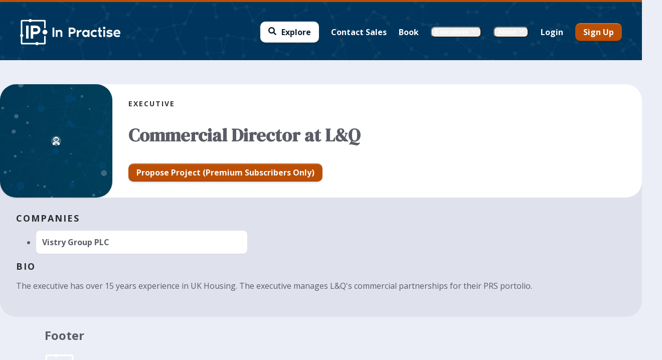

--- FILE ---
content_type: text/html; charset=utf-8
request_url: https://inpractise.com/experts/e193a897-d9e5-4b8e-8b50-bb006b2aa81e
body_size: 13808
content:
<!DOCTYPE html><html lang="en"><head><meta charSet="utf-8" data-next-head=""/><meta name="viewport" content="width=device-width, initial-scale=1.0, maximum-scale=1.0, user-scalable=0" class="jsx-3030147479" data-next-head=""/><title class="jsx-cd6c8f3572718c60" data-next-head="">Commercial Director at L&amp;Q | In Practise</title><meta name="description" content="The executive has over 15 years experience in UK Housing. The executive manages L&amp;Q&#x27;s commercial partnerships ... Read more about Commercial Director at L&amp;Q" class="jsx-cd6c8f3572718c60" data-next-head=""/><link rel="preconnect" href="https://fonts.googleapis.com"/><link rel="preconnect" href="https://fonts.gstatic.com" crossorigin="anonymous"/><link href="https://fonts.googleapis.com/css2?family=DM+Serif+Display:ital@0;1&amp;family=Open+Sans:ital,wght@0,400;0,500;0,600;0,700;0,800;1,400;1,500;1,600;1,700&amp;display=swap" rel="stylesheet"/><script>
                function getCookieValue(name) {
                  return (window.document.cookie.match('(^|;)\\s*' + name + '\\s*=\\s*([^;]+)')?.pop() || '');
                };
                window.VERSION = "1.0.0-4029c9a9fac79f8cd9cbef9c7caa8358fb19ab6f";
                window.ENV = getCookieValue('ENV');
                window.MEILI_API_KEY = getCookieValue('MEILI_API_KEY');
                window.MEILI_URL = decodeURIComponent(getCookieValue('MEILI_URL'));
                window.STRIPE_PUBLISHABLE_KEY = getCookieValue('STRIPE_PUBLISHABLE_KEY');

                window.URL_PREFIX = decodeURIComponent(getCookieValue('URL_PREFIX'));
                window.HASURA_GRAPHQL_ENDPOINT_URI = decodeURIComponent(getCookieValue('GQL_URI'));
                if (window.HASURA_GRAPHQL_ENDPOINT_URI.includes('localhost') && window.location.hostname !== 'localhost') {
                  window.HASURA_GRAPHQL_ENDPOINT_URI = window.HASURA_GRAPHQL_ENDPOINT_URI.replace('localhost', window.location.hostname);
                }
              </script><link rel="shortcut icon" href="/static/images/favicon-32x32.png" type="image/x-icon"/><meta name="author" content="In Practise"/><script type="text/javascript" id="hs-script-loader" async="" defer="" src="//js-eu1.hs-scripts.com/146516640.js"></script><link rel="preload" href="/_next/static/css/6a7366aa2bde20d4.css" as="style"/><link rel="stylesheet" href="/_next/static/css/6a7366aa2bde20d4.css" data-n-g=""/><noscript data-n-css=""></noscript><script defer="" nomodule="" src="/_next/static/chunks/polyfills-42372ed130431b0a.js"></script><script src="/_next/static/chunks/webpack-2c7ecde2945200d3.js" defer=""></script><script src="/_next/static/chunks/framework-c1d19352c6ef58a4.js" defer=""></script><script src="/_next/static/chunks/main-0587b16ee3b08856.js" defer=""></script><script src="/_next/static/chunks/pages/_app-ce27308bdca0a2b3.js" defer=""></script><script src="/_next/static/chunks/01b00d8f-f6446d08d0cc2742.js" defer=""></script><script src="/_next/static/chunks/2ecf6a92-dc3f2302fa216042.js" defer=""></script><script src="/_next/static/chunks/c4530c8f-bb2081a8805c74ee.js" defer=""></script><script src="/_next/static/chunks/dd2a985c-b47919c28da25f0c.js" defer=""></script><script src="/_next/static/chunks/2055b4a3-89d29a678226501d.js" defer=""></script><script src="/_next/static/chunks/36e6ef7e-b433e2632bc308a9.js" defer=""></script><script src="/_next/static/chunks/653420b9-fc417b343eb43968.js" defer=""></script><script src="/_next/static/chunks/70314-f8be364f49c53162.js" defer=""></script><script src="/_next/static/chunks/78676-687676c5e1a8423a.js" defer=""></script><script src="/_next/static/chunks/50954-b82f67f17bc24c15.js" defer=""></script><script src="/_next/static/chunks/99826-47e5022badea980e.js" defer=""></script><script src="/_next/static/chunks/69192-6c0c71c58291c47d.js" defer=""></script><script src="/_next/static/chunks/pages/experts/%5Bid%5D-fd22d1ecf873f7f3.js" defer=""></script><script src="/_next/static/LhWUSu1r_AKZO5T3G-eVe/_buildManifest.js" defer=""></script><script src="/_next/static/LhWUSu1r_AKZO5T3G-eVe/_ssgManifest.js" defer=""></script><meta name="sentry-trace" content="7a0b68ef606c47d0d87e2d84cc5b5ce8-7a5376b70254e4af-0"/><meta name="baggage" content="sentry-environment=production,sentry-release=1.0.0-4029c9a9fac79f8cd9cbef9c7caa8358fb19ab6f,sentry-public_key=abf7b75c141c13c5aba7961f9695d7b7,sentry-trace_id=7a0b68ef606c47d0d87e2d84cc5b5ce8,sentry-org_id=4510714794278912,sentry-sampled=false,sentry-sample_rand=0.3317359987592978,sentry-sample_rate=0.1"/><style id="__jsx-e5a5642343de22d0">@media print{#hubspot-messages-iframe-container{display:none!important}}</style><style id="__jsx-1035201176">.NetworkBackground.jsx-1035201176{width:100%;height:100%;background:var(--blue-700)}.fallback.jsx-1035201176{background:var(--blue-700)url("/static/images/backgrounds/network-transparent-light-w1280-h800.png");background-size:auto}</style><style id="__jsx-2446378406">.header.jsx-2446378406{height:100%;background:linear-gradient(to right,#003254,hsl(199.29999999999995, 100%, 17.3%));position:absolute;width:100%;overflow:hidden}@media(min-width:1024px){.header.jsx-2446378406{}}@media(min-width:768px){.header.jsx-2446378406{background:linear-gradient(to right,#003254,hsl(194.29999999999995, 100%, 18.1%))}}</style><style id="__jsx-3846350338">.logo.jsx-3846350338{padding:0 0;width:150px;position:relative;display:flex;align-items:center}.logo.jsx-3846350338 img.jsx-3846350338{width:100%;height:100%}@media(min-width:768px){.logo.jsx-3846350338{display:inline-flex}}@media(min-width:768px){.logo.jsx-3846350338 img.jsx-3846350338{}}.logo-print.jsx-3846350338{display:none}@media(min-width:768px){.logo.jsx-3846350338{width:200px;position:relative}}@media print{.logo.jsx-3846350338{display:none}.logo-print.jsx-3846350338{display:block}}</style><style id="__jsx-825290087">.logo.jsx-825290087{padding:0 0;width:40px;position:relative;display:flex;align-items:center}.logo.jsx-825290087 img.jsx-825290087{width:100%;height:100%}@media(min-width:768px){.logo.jsx-825290087{display:inline-flex}}@media(min-width:768px){.logo.jsx-825290087 img.jsx-825290087{}}.logo-print.jsx-825290087{display:none}@media(min-width:768px){.logo.jsx-825290087{width:52px;position:relative}}@media print{.logo.jsx-825290087{display:none}.logo-print.jsx-825290087{display:block}}</style><style id="__jsx-ada26dcddf2b1d9">.SearchIcon.jsx-ada26dcddf2b1d9{display:flex;align-items:center;justify-content:center;font-size:var(--font-size-3);line-height:var(--line-height-3);font-weight:var(--font-weight-bold);color:white;min-height:var(--size-07);padding:0}</style><style id="__jsx-ed25854b9f4c0740">.AccountMenuIcon.jsx-ed25854b9f4c0740{background:rgba(255,255,255,1);display:flex;align-items:center;justify-content:center;font-size:30px;border-radius:25px;color:rgba(0,0,0,.8);height:40px;padding:0 5px}.AccountMenuIcon.jsx-ed25854b9f4c0740:hover{background:rgba(255,255,255,.8);cursor:pointer}.AccountMenuIcon.jsx-ed25854b9f4c0740>*+*{margin-left:10px}.hamburger.jsx-ed25854b9f4c0740{display:flex;align-items:center;justify-content:center;font-size:20px;margin-left:5px}</style><style id="__jsx-3753413734">.DrawerMenuSectionTitle.jsx-3753413734{color:rgba(0, 0, 0, 0.5);text-transform:uppercase;letter-spacing:2px;font-weight:bold;font-size:12px;line-height:1;margin:0;margin-bottom:8px;padding:0 12px 0 12px}</style><style id="__jsx-388524710">.DrawerMenuItem.jsx-388524710{--drawer-menu-item-color:rgba(0, 0, 0, 0.65);--drawer-menu-item-color-subtitle:rgba(0, 0, 0, 0.5);position:relative;background:#EBEEF7;padding:12px;padding-right:25px;display:flex;flex-direction:row;transition:.1s ease-out all;align-items:center}.DrawerMenuItem.cta.jsx-388524710{background:#BC4F06;color:white}.DrawerMenuItem.cta.jsx-388524710 .title.jsx-388524710,.DrawerMenuItem.cta.jsx-388524710 .subtitle.jsx-388524710{color:white}.DrawerMenuItem.jsx-388524710>*+*{margin-left:16px}.icon-container.jsx-388524710{width:24px;flex-shrink:0;display:flex;flex-direction:column;align-items:center;font-size:20px}.icon-container.jsx-388524710 *+*{margin-top:5px}.main.jsx-388524710{display:flex;flex-direction:column;flex-grow:1;flex-basis:100%;justify-content:center}.main.jsx-388524710>*+*{margin-top:var(--size-01)}.title.jsx-388524710{color:var(--drawer-menu-item-color);font-size:16px;font-weight:bold}.subtitle.jsx-388524710{color:var(--drawer-menu-item-color-subtitle);font-size:var(--font-size-0);line-height:var(--line-height-0)}</style><style id="__jsx-982c0e06e711d724">.Menu.jsx-982c0e06e711d724{width:100%;padding-top:20px;padding-bottom:100px}.Menu.jsx-982c0e06e711d724>*+*{margin-top:20px}.section.jsx-982c0e06e711d724>*+*{margin-top:var(--size-02)}</style><style id="__jsx-ab3241a8dfdd6ea">.after-navbar-container.jsx-ab3241a8dfdd6ea{width:100%;flex-grow:1;display:flex;flex-direction:row;align-content:flex-start}.navigation-content-overlay.jsx-ab3241a8dfdd6ea{display:none;position:fixed;top:0;left:0;width:100vw;height:100vh;background:rgba(0,0,0,.4);z-index:10}.navigation-content-overlay.show.jsx-ab3241a8dfdd6ea{display:block}.navigation.jsx-ab3241a8dfdd6ea{position:fixed;left:-300px;min-height:100vh;height:100vh;overflow:scroll;top:0;z-index:20000;width:300px;flex-shrink:0;box-shadow:0 0 10px 0px rgba(0,0,0,.2);transition:left.2s ease-out;background:white}.navigation.open.jsx-ab3241a8dfdd6ea{left:0}@media(min-width:1024px){.navigation.jsx-ab3241a8dfdd6ea{position:relative;left:0;position:-webkit-sticky;position:sticky;top:0}}</style><style id="__jsx-9b035e1f871b4de0">.RightMenu.jsx-9b035e1f871b4de0{display:flex}.RightMenu.jsx-9b035e1f871b4de0>*+*{margin-left:10px}</style><style id="__jsx-1562465200">.NavbarMobile.jsx-1562465200{height:var(--navbar-height);width:100%;display:flex;justify-content:center;padding:0 20px;padding-top:4px}.inner.jsx-1562465200{width:100%;position:relative;display:flex;align-items:center;justify-content:space-between}.background.jsx-1562465200{position:absolute;height:var(--navbar-height);width:100vw;top:0;background:linear-gradient(to bottom,rgba(0,0,0,.2),rgba(0,0,0,0))}.background-top-bar.jsx-1562465200{border-top:4px solid #BC4F06;position:absolute;top:0;width:100%;z-index:1}.left-container.jsx-1562465200{display:flex;z-index:1}.logo-icon.jsx-1562465200{display:none}.logo.jsx-1562465200{display:inline-block}@media(max-width:370px){.signed-in.jsx-1562465200 .logo.jsx-1562465200{display:none}.signed-in.jsx-1562465200 .logo-icon.jsx-1562465200{display:inline-block}}.right-container.jsx-1562465200{display:flex;z-index:1}</style><style id="__jsx-299406993">.Button.jsx-299406993{background:#FFFFFF;color:#0c202e;padding:var(--size-03)var(--size-05)var(--size-03)var(--size-05);border:none;border-radius:10px;box-shadow:rgba(0,0,0,.05)0px -1px 1px,rgba(0,0,0,.1)0px 3px 3px,rgba(0,0,0,.1)0px 1px 1px;border-top:rgba(255,255,255,.2)2px solid;border-bottom:rgba(0,0,0,.1)2px solid;transition:all.3s ease;font-size:16px;font-weight:700;display:inline-flex;align-items:center;justify-content:center;text-align:center;text-decoration:none}.Button.type-transparent.jsx-299406993{box-shadow:none;border-top:0;border-bottom:0}.Button.size-extra-large.jsx-299406993{font-size:22px;padding:var(--size-04)var(--size-06);border-radius:var(--border-radius-5)}.Button.size-large.jsx-299406993{font-size:20px}.Button.size-small.jsx-299406993{font-size:14px;padding:var(--size-02)var(--size-04)}.Button.size-extra-small.jsx-299406993{font-size:var(--font-size-0);padding:var(--size-01)var(--size-03)}.Button.noPadding.jsx-299406993{padding:0}.Button.jsx-299406993>*+*{margin-left:10px}.Button.size-small.jsx-299406993>*+*{margin-left:8px}.Button.size-extra-small.jsx-299406993>*+*{margin-left:6px}.Button.jsx-299406993:hover{cursor:pointer;background:hsl(0, 0%, 95%);color:#0c202e}.Button.jsx-299406993:disabled,.Button.disabled.jsx-299406993{background:var(--gray-600);color:var(--gray-100);cursor:not-allowed}.custom-container.jsx-299406993{display:flex;align-items:center;line-height:1}.custom-container.jsx-299406993>*+*{margin-left:10px}.Button.size-extra-large.jsx-299406993 .icon.jsx-299406993,.Button.size-extra-large.jsx-299406993 .icon.jsx-299406993 .Spinner{font-size:var(--font-size-4)}.Button.size-large.jsx-299406993 .icon.jsx-299406993,.Button.size-large.jsx-299406993 .icon.jsx-299406993 .Spinner{font-size:var(--font-size-3)}.Button.size-normal.jsx-299406993 .icon.jsx-299406993,.Button.size-normal.jsx-299406993 .icon.jsx-299406993 .Spinner{font-size:var(--font-size-2)}.Button.size-small.jsx-299406993 .icon.jsx-299406993,.Button.size-small.jsx-299406993 .icon.jsx-299406993 .Spinner{font-size:var(--font-size-1)}.Button.size-extra-small.jsx-299406993 .icon.jsx-299406993,.Button.size-extra-small.jsx-299406993 .icon.jsx-299406993 .Spinner{font-size:var(--font-size-0)}</style><style id="__jsx-939012315">.SearchMenuItem.jsx-939012315{display:flex;align-items:center;justify-content:center;padding:0 var(--size-05);background:white;height:40px;font-size:16px;font-weight:700;border-radius:var(--border-radius-4);color:rgba(0,0,0,.65);transition:var(--transition-colors)}.SearchMenuItem.jsx-939012315:hover{background:var(--gray-400)}.SearchMenuItem.jsx-939012315>*+*{margin-left:10px}.icon.jsx-939012315{color:rgba(0,0,0,1);line-height:1}</style><style id="__jsx-3572837796">.MenuItem.jsx-3572837796{font-size:var(--font-size-2);line-height:var(--line-height-2);background:none;border:none;cursor:pointer;color:white;padding:5px;transition:border.2s ease;display:flex;align-items:center;text-decoration:none;height:40px;padding:var(--size-04);margin:calc(-1*var(--size-04));border-radius:var(--border-radius-full);font-weight:bold;position:relative;transition:var(--transition-colors)}.MenuItem.light.jsx-3572837796,.MenuItem.light.jsx-3572837796>*{color:var(--blue-800)}.MenuItem.sm.jsx-3572837796{font-size:var(--font-size-1);line-height:var(--line-height-1)}.MenuItem.jsx-3572837796:disabled{opacity:.5;cursor:not-allowed}.MenuItem.jsx-3572837796>*+*{margin-left:5px}.MenuItem.jsx-3572837796:hover{background:var(--blue-600)}.MenuItem.jsx-3572837796>*{color:white}.note.jsx-3572837796{position:absolute;right:6px;bottom:-4px;font-size:12px;color:#0c202e;background:#DFE2ED;padding:0 4px;line-height:1;height:12px;border-radius:6px}</style><style id="__jsx-60138c6a109d1bcb">.Popover.jsx-60138c6a109d1bcb{}.hidden.jsx-60138c6a109d1bcb{display:none}.Popover__Tippy{border-radius:var(--border-radius-4);max-width:unset}.Popover__Tippy.tippy-box[data-theme~="light"]{background-color:white}.Popover__Tippy.tippy-box[data-theme~="light"][data-placement^="top"] .tippy-arrow:before{border-top-color:white}.Popover__Tippy.tippy-box[data-theme~="light"][data-placement^="bottom"] .tippy-arrow:before{border-bottom-color:white}.Popover__Tippy.tippy-box[data-theme~="light"][data-placement^="left"] .tippy-arrow:before{border-left-color:white}.Popover__Tippy.tippy-box[data-theme~="light"][data-placement^="right"] .tippy-arrow:before{border-right-color:white}.Popover__Tippy.tippy-box[data-theme~="dark"]{background-color:var(--gray-700)}.Popover__Tippy.tippy-box[data-theme~="dark"][data-placement^="top"] .tippy-arrow:before{border-top-color:var(--gray-700)}.Popover__Tippy.tippy-box[data-theme~="dark"][data-placement^="bottom"] .tippy-arrow:before{border-bottom-color:var(--gray-700)}.Popover__Tippy.tippy-box[data-theme~="dark"][data-placement^="left"] .tippy-arrow:before{border-left-color:var(--gray-700)}.Popover__Tippy.tippy-box[data-theme~="dark"][data-placement^="right"] .tippy-arrow:before{border-right-color:var(--gray-700)}.Popover__Tippy.padding-md .tippy-content{padding:var(--size-06)}.Popover__Tippy.padding-lg .tippy-content{padding:var(--size-07)}.Popover__Tippy.padding-none .tippy-content{padding:0}</style><style id="__jsx-77dfdfa18ecb5d4e">.DesktopNavbarDropdown.jsx-77dfdfa18ecb5d4e{display:flex;align-items:center;color:white;font-weight:bold;outline-offset:var(--size-02);border-radius:var(--size-03)}.DesktopNavbarDropdown.jsx-77dfdfa18ecb5d4e>*+*{margin-left:var(--size-02)}.DesktopNavbarDropdown-menu.md.jsx-77dfdfa18ecb5d4e{width:var(--size-12)}.DesktopNavbarDropdown-menu.lg.jsx-77dfdfa18ecb5d4e{width:var(--size-13)}.DesktopNavbarDropdown-menu.xl.jsx-77dfdfa18ecb5d4e{width:var(--size-14)}.DesktopNavbarDropdown-menu.jsx-77dfdfa18ecb5d4e>*+*{margin-top:var(--size-06)}</style><style id="__jsx-1641706837">.Button.jsx-1641706837{background:#BC4F06;color:white;padding:var(--size-03)var(--size-05)var(--size-03)var(--size-05);border:none;border-radius:10px;box-shadow:rgba(0,0,0,.05)0px -1px 1px,rgba(0,0,0,.1)0px 3px 3px,rgba(0,0,0,.1)0px 1px 1px;border-top:rgba(255,255,255,.2)2px solid;border-bottom:rgba(0,0,0,.1)2px solid;transition:all.3s ease;font-size:16px;font-weight:700;display:inline-flex;align-items:center;justify-content:center;text-align:center;text-decoration:none}.Button.type-transparent.jsx-1641706837{box-shadow:none;border-top:0;border-bottom:0}.Button.size-extra-large.jsx-1641706837{font-size:22px;padding:var(--size-04)var(--size-06);border-radius:var(--border-radius-5)}.Button.size-large.jsx-1641706837{font-size:20px}.Button.size-small.jsx-1641706837{font-size:14px;padding:var(--size-02)var(--size-04)}.Button.size-extra-small.jsx-1641706837{font-size:var(--font-size-0);padding:var(--size-01)var(--size-03)}.Button.noPadding.jsx-1641706837{padding:0}.Button.jsx-1641706837>*+*{margin-left:10px}.Button.size-small.jsx-1641706837>*+*{margin-left:8px}.Button.size-extra-small.jsx-1641706837>*+*{margin-left:6px}.Button.jsx-1641706837:hover{cursor:pointer;background:hsl(24.100000000000023, 93.8%, 30.4%);color:white}.Button.jsx-1641706837:disabled,.Button.disabled.jsx-1641706837{background:var(--gray-600);color:var(--gray-100);cursor:not-allowed}.custom-container.jsx-1641706837{display:flex;align-items:center;line-height:1}.custom-container.jsx-1641706837>*+*{margin-left:10px}.Button.size-extra-large.jsx-1641706837 .icon.jsx-1641706837,.Button.size-extra-large.jsx-1641706837 .icon.jsx-1641706837 .Spinner{font-size:var(--font-size-4)}.Button.size-large.jsx-1641706837 .icon.jsx-1641706837,.Button.size-large.jsx-1641706837 .icon.jsx-1641706837 .Spinner{font-size:var(--font-size-3)}.Button.size-normal.jsx-1641706837 .icon.jsx-1641706837,.Button.size-normal.jsx-1641706837 .icon.jsx-1641706837 .Spinner{font-size:var(--font-size-2)}.Button.size-small.jsx-1641706837 .icon.jsx-1641706837,.Button.size-small.jsx-1641706837 .icon.jsx-1641706837 .Spinner{font-size:var(--font-size-1)}.Button.size-extra-small.jsx-1641706837 .icon.jsx-1641706837,.Button.size-extra-small.jsx-1641706837 .icon.jsx-1641706837 .Spinner{font-size:var(--font-size-0)}</style><style id="__jsx-da880a9050e3f03a">.RightMenu.jsx-da880a9050e3f03a{display:flex;align-items:center}.RightMenu.jsx-da880a9050e3f03a>*+*{margin-left:var(--size-06)}</style><style id="__jsx-2514599503">.NavbarDesktop.jsx-2514599503{height:100%;width:100%;display:flex;justify-content:center;padding:0 40px;padding-top:4px}.inner.jsx-2514599503{height:var(--navbar-height);width:100%;position:relative;display:flex;align-items:center;justify-content:space-between}.background.jsx-2514599503{position:absolute;height:100%;width:100vw;top:0;background:linear-gradient(to bottom,rgba(0,0,0,.2),rgba(0,0,0,0))}.background-top-bar.jsx-2514599503{border-top:4px solid #BC4F06;position:absolute;top:0;width:100%;z-index:1}.central-container.jsx-2514599503{position:absolute;display:flex;width:100%;height:100%;justify-content:center;align-content:center;top:0;left:0;z-index:0}.left-container.jsx-2514599503{display:flex;z-index:1}.right-container.jsx-2514599503{display:flex;z-index:1}</style><style id="__jsx-3058146054">:root{--navbar-total-height:100px}.Navbar.jsx-3058146054{--navbar-height:100px;height:var(--navbar-height);width:100%;display:flex;justify-content:center;
            z-index: var(--z-index-2)}.mobile.jsx-3058146054{width:100%;display:flex}.desktop.jsx-3058146054{width:100%;display:none}@media(min-width:1024px){:root{--navbar-total-height:120px}.Navbar.jsx-3058146054{--navbar-height:120px;position: relative;
              z-index: var(--z-index-3)}.mobile.jsx-3058146054{display:none}.desktop.jsx-3058146054{display:flex}}@media(min-width:1024px){:root{--navbar-total-height:120px}.Navbar.jsx-3058146054{height:var(--navbar-height)}}@media print{.Navbar.jsx-3058146054{display:none}}</style><style id="__jsx-3709531237">.TitleSmall.TitleSmall.jsx-3709531237 h1,.TitleSmall.TitleSmall.jsx-3709531237 h2,.TitleSmall.TitleSmall.jsx-3709531237 h3,.TitleSmall.TitleSmall.jsx-3709531237 h4,.TitleSmall.TitleSmall.jsx-3709531237 h5,.TitleSmall.TitleSmall.jsx-3709531237 h6{color:rgba(0, 0, 0, 0.80);text-transform:uppercase;letter-spacing:2px;font-weight:bold;font-size:14px;line-height:1;margin:0;margin-bottom:0px}@media(min-width:768px){.TitleSmall.TitleSmall.jsx-3709531237 h1,.TitleSmall.TitleSmall.jsx-3709531237 h2,.TitleSmall.TitleSmall.jsx-3709531237 h3,.TitleSmall.TitleSmall.jsx-3709531237 h4,.TitleSmall.TitleSmall.jsx-3709531237 h5,.TitleSmall.TitleSmall.jsx-3709531237 h6{font-size:14px}}</style><style id="__jsx-335b7dfda308c72d">.expert-cta-container.jsx-335b7dfda308c72d{width:100%}@media(min-width:768px){.expert-cta-container.jsx-335b7dfda308c72d{display:flex;justify-content:flex-start}}</style><style id="__jsx-f6f3e2739d8d536e">header.jsx-f6f3e2739d8d536e{width:100%;background-color:white;color:var(--gray-700);display:flex;flex-flow:row wrap;border-radius:var(--border-radius-7);min-height:var(--size-11)}.expert-icon-container.jsx-f6f3e2739d8d536e{background:var(--blue-700)url("/static/images/backgrounds/network-background.jpg");background-size:auto;background-position:center;padding:var(--size-05);display:flex;flex-direction:column;align-items:center;justify-content:center;color:white;border-radius:var(--border-radius-7);box-shadow:var(--box-shadow-2);min-width:var(--size-12);width:100%}@media(min-width:768px){.expert-icon-container.jsx-f6f3e2739d8d536e{max-width:var(--size-09)}}.expert-icon.jsx-f6f3e2739d8d536e{display:flex;flex-direction:column}.expert-icon.jsx-f6f3e2739d8d536e svg{width:var(--size-08);margin-right:auto;margin-bottom:0;height:100%}.md .expert-icon.jsx-f6f3e2739d8d536e svg{width:var(--size-10)}.expert-icon-label.jsx-f6f3e2739d8d536e{font-weight:bold;margin-top:0;margin-right:auto}.expert-header-details.jsx-f6f3e2739d8d536e{padding:var(--size-07);flex:1}.md .expert-header-details.jsx-f6f3e2739d8d536e{padding:var(--size-07)}.expert-name.jsx-f6f3e2739d8d536e{font-family:var(--font-family-serif);font-size:var(--font-size-6);line-height:var(--line-height-10)}@media(min-width:768px){.expert-name.jsx-f6f3e2739d8d536e{font-size:var(--font-size-8)}}.expert-title-no-name.jsx-f6f3e2739d8d536e{font-family:var(--font-family-serif);font-size:var(--font-size-5);line-height:var(--line-height-5)}@media(min-width:768px){.expert-title-no-name.jsx-f6f3e2739d8d536e{font-size:var(--font-size-7);line-height:var(--line-height-7)}}.expert-title.jsx-f6f3e2739d8d536e{font-size:var(--font-size-4)}</style><style id="__jsx-859783898">.TitleSmall.TitleSmall.jsx-859783898 h1,.TitleSmall.TitleSmall.jsx-859783898 h2,.TitleSmall.TitleSmall.jsx-859783898 h3,.TitleSmall.TitleSmall.jsx-859783898 h4,.TitleSmall.TitleSmall.jsx-859783898 h5,.TitleSmall.TitleSmall.jsx-859783898 h6{color:rgba(0, 0, 0, 0.80);text-transform:uppercase;letter-spacing:2px;font-weight:bold;font-size:16px;line-height:1;margin:0;margin-bottom:10px}@media(min-width:768px){.TitleSmall.TitleSmall.jsx-859783898 h1,.TitleSmall.TitleSmall.jsx-859783898 h2,.TitleSmall.TitleSmall.jsx-859783898 h3,.TitleSmall.TitleSmall.jsx-859783898 h4,.TitleSmall.TitleSmall.jsx-859783898 h5,.TitleSmall.TitleSmall.jsx-859783898 h6{font-size:18px}}</style><style id="__jsx-6551267d37957bfb">.expert-companies.jsx-6551267d37957bfb{width:100%}h2.jsx-6551267d37957bfb{margin-bottom:var(--size-02)}.expert-companies-list.jsx-6551267d37957bfb{width:100%;display:grid;grid-template-columns:1fr;grid-row-gap:var(--size-04);grid-column-gap:var(--size-04)}.md .expert-companies-list.jsx-6551267d37957bfb{grid-template-columns:1fr 1fr 1fr}.expert-company.jsx-6551267d37957bfb{width:100%;font-weight:bold;background-color:white;box-shadow:var(--box-shadow-1);border-radius:var(--border-width-4);padding:var(--size-04)}</style><style id="__jsx-44f3342ef683d642">.expert-blurb.jsx-44f3342ef683d642{font-size:var(--font-size-3);width:100%}.expert-blurb.jsx-44f3342ef683d642 p.jsx-44f3342ef683d642{line-height:var(--line-height-3);font-size:var(--font-size-2)}.expert-blurb.jsx-44f3342ef683d642>*+*{margin-top:var(--size-05)}.actions.jsx-44f3342ef683d642{display:flex;flex-direction:row;justify-content:flex-start}</style><style id="__jsx-2595701789">body{background:#EBEEF7;height:auto;z-index:-10;position:relative}.layout.jsx-2595701789{position:relative;display:flex;flex-direction:column;align-items:center;min-height:100vh;max-width:1300px;margin:auto}.header.jsx-2595701789{position:relative}.header-background.jsx-2595701789{position:absolute;left:50%;margin-left:-50vw;width:100vw;height:calc(80% + var(--navbar-total-height) - 60px);top:calc(-1*var(--navbar-total-height));z-index:-1}.header.jsx-2595701789,.content.jsx-2595701789{flex-grow:1;width:100%;padding:0 20px 0 20px}.logo-print.jsx-2595701789{display:none}@media(min-width:1024px){.header.jsx-2595701789,.content.jsx-2595701789{padding:0 40px 0 40px}}@media print{.content.jsx-2595701789{padding:0mm}.logo-print.jsx-2595701789{display:flex;margin-bottom:40px}.layout.jsx-2595701789{display:block}}</style><style id="__jsx-cd6c8f3572718c60">.ExpertPage.jsx-cd6c8f3572718c60{padding-top:var(--size-08)}.header.jsx-cd6c8f3572718c60{background:var(--gray-200);border-radius:var(--border-radius-7)}.header-bottom.jsx-cd6c8f3572718c60{padding:var(--size-07);border-radius:var(--border-radius-7)}</style><style id="__jsx-3030147479">:root{--font-family-serif:'DM Serif Display', serif;--font-family-sans:'Open Sans', sans-serif;--gray-50:#F5F6FA;--gray-100:#EBEEF7;--gray-200:#DFE2ED;--gray-300:#D3D6E0;--gray-400:#C2C6D1;--gray-500:#A8ACB5;--gray-600:#868991;--gray-700:#5A5D66;--gray-800:#363840;--gray-900:#1B1C21;--blue-50:#f2f9ff;--blue-100:#d7eafa;--blue-200:#b0d6f5;--blue-300:#78b3de;--blue-400:#428dc2;--blue-500:#1a6eab;--blue-600:#024b80;--blue-700:#00365d;--blue-800:#002540;--blue-900:#001a2c;--orange-50:#fef6f0;--orange-100:#fee7d8;--orange-200:#fdcfb0;--orange-300:#fba76f;--orange-400:#f9893e;--orange-500:#ee6407;--orange-600:#bc4f06;--orange-700:#773204;--orange-800:#401b02;--orange-900:#281101}.rdp-root{--rdp-accent-color:var(--blue-600);--rdp-accent-background-color:var(--gray-100)}html{background:#EBEEF7}html,body{padding:0;margin:0;font-family:"Open Sans",Helvetica,sans-serif;box-sizing:border-box}body{font-feature-settings:"kern"1;-webkit-font-kerning:normal;font-kerning:normal;-webkit-font-smoothing:antialiased;-moz-osx-font-smoothing:grayscale;background:#EBEEF7;display:block;color:var(--gray-700);overflow-x:hidden}.anticon{vertical-align:unset}.ant-notification{z-index:10010}.ant-popover{z-index:25000}.ant-modal-mask,.ant-image-preview-mask{z-index:100000}.ant-modal-wrap,.ant-image-preview-wrap{z-index:100001}@media print{@page{size:auto;margin:10mm 10mm}html,body{background-color:#fff!important;margin:0px}*{color:black!important}}.BeaconFabButtonFrame{bottom:20px!important;right:20px!important}@media(min-width:768px){.BeaconFabButtonFrame{bottom:40px!important;right:40px!important}}body.hs-hide-beacon #beacon-container{display:none}@media print{#beacon-container{display:none}}</style></head><body><noscript><div data-nosnippet="true" style="height:3.5em;text-align:center;font-size:1.5em;border:2px solid red;padding:1em">Your browser does not support JavaScript - this website may not function as intended</div></noscript><aside data-nosnippet="true" id="noBundlePopUp" style="display:none;position:fixed;width:384px;max-width:calc(100vw - 32px);margin-bottom:16px;padding:16px 24px;font-size:16px;line-height:1.5;border-radius:4px;box-shadow:0 4px 12px rgba(0, 0, 0, 0.15);right:1em;top:1em;z-index:9999;background-color:white;border-left:4px solid red"><div data-nosnippet="true" style="display:flex;align-items:center"><div style="height:100%"><span style="font-size:24px;font-weight:800;text-align:center;line-height:24px;border:2px solid red;border-radius:50%;height:30px;padding:0 11px;color:red">!</span></div><div data-nosnippet="true" style="margin-left:20px">It appears you are using a browser which does not support the version of JavaScript used on this website. Things may not work as expected.</div><div style="margin-left:20px"><button onClick="closeNoBundlePopUp()">Close</button></div></div></aside><script>
                  var initTime = Date.now();
                  function checkBundleRun() {
                    const timeSinceStart = Date.now() - initTime;
                    if (timeSinceStart < 5000) return window.setTimeout(checkBundleRun, 100);
                    var el = document.getElementById('noBundlePopUp');
                    if (!el) return window.setTimeout(checkBundleRun, 100);
                    if (window._HAS_RUN_BUNDLE) {
                      el.style.display = 'none';
                    } else {
                      el.style.display = 'block';
                      window.setTimeout(checkBundleRun, 100);
                    }
                  }
                  checkBundleRun();
                  
                  function closeNoBundlePopUp() {
                    var el = document.getElementById('noBundlePopUp');
                    if (el) {
                      el.style.display = 'none';
                    }
                  }
                </script><style id="__jsx-e5a5642343de22d0">@media print{#hubspot-messages-iframe-container{display:none!important}}</style><style id="__jsx-2420635217">.Spinner.jsx-2420635217{display:flex;width:100%;height:150px;justify-content:center;align-items:center;font-size:150px;color:var(--blue-500)}.animation.jsx-2420635217{display:flex;width:150px;height:150px;-webkit-animation:SpinnerAnimation.6s linear infinite;animation:SpinnerAnimation.6s linear infinite}.Spinner--inline.jsx-2420635217{display:inline-flex;justify-content:center;align-items:center;-webkit-animation:SpinnerAnimation.6s linear infinite;animation:SpinnerAnimation.6s linear infinite;}@keyframes SpinnerAnimation{to{transform:rotate(360deg)}}</style><style id="__jsx-4bf31f1c4c4f7496">.FullScreenSpinner.jsx-4bf31f1c4c4f7496{display:flex;justify-content:center;align-items:center;width:100vw;height:100vh}</style><style id="__jsx-3030147479">:root{--font-family-serif:'DM Serif Display', serif;--font-family-sans:'Open Sans', sans-serif;--gray-50:#F5F6FA;--gray-100:#EBEEF7;--gray-200:#DFE2ED;--gray-300:#D3D6E0;--gray-400:#C2C6D1;--gray-500:#A8ACB5;--gray-600:#868991;--gray-700:#5A5D66;--gray-800:#363840;--gray-900:#1B1C21;--blue-50:#f2f9ff;--blue-100:#d7eafa;--blue-200:#b0d6f5;--blue-300:#78b3de;--blue-400:#428dc2;--blue-500:#1a6eab;--blue-600:#024b80;--blue-700:#00365d;--blue-800:#002540;--blue-900:#001a2c;--orange-50:#fef6f0;--orange-100:#fee7d8;--orange-200:#fdcfb0;--orange-300:#fba76f;--orange-400:#f9893e;--orange-500:#ee6407;--orange-600:#bc4f06;--orange-700:#773204;--orange-800:#401b02;--orange-900:#281101}.rdp-root{--rdp-accent-color:var(--blue-600);--rdp-accent-background-color:var(--gray-100)}html{background:#EBEEF7}html,body{padding:0;margin:0;font-family:"Open Sans",Helvetica,sans-serif;box-sizing:border-box}body{font-feature-settings:"kern"1;-webkit-font-kerning:normal;font-kerning:normal;-webkit-font-smoothing:antialiased;-moz-osx-font-smoothing:grayscale;background:#EBEEF7;display:block;color:var(--gray-700);overflow-x:hidden}.anticon{vertical-align:unset}.ant-notification{z-index:10010}.ant-popover{z-index:25000}.ant-modal-mask,.ant-image-preview-mask{z-index:100000}.ant-modal-wrap,.ant-image-preview-wrap{z-index:100001}@media print{@page{size:auto;margin:10mm 10mm}html,body{background-color:#fff!important;margin:0px}*{color:black!important}}.BeaconFabButtonFrame{bottom:20px!important;right:20px!important}@media(min-width:768px){.BeaconFabButtonFrame{bottom:40px!important;right:40px!important}}body.hs-hide-beacon #beacon-container{display:none}@media print{#beacon-container{display:none}}</style><style id="__jsx-1035201176">.NetworkBackground.jsx-1035201176{width:100%;height:100%;background:var(--blue-700)}.fallback.jsx-1035201176{background:var(--blue-700)url("/static/images/backgrounds/network-transparent-light-w1280-h800.png");background-size:auto}</style><style id="__jsx-2446378406">.header.jsx-2446378406{height:100%;background:linear-gradient(to right,#003254,hsl(199.29999999999995, 100%, 17.3%));position:absolute;width:100%;overflow:hidden}@media(min-width:1024px){.header.jsx-2446378406{}}@media(min-width:768px){.header.jsx-2446378406{background:linear-gradient(to right,#003254,hsl(194.29999999999995, 100%, 18.1%))}}</style><style id="__jsx-3846350338">.logo.jsx-3846350338{padding:0 0;width:150px;position:relative;display:flex;align-items:center}.logo.jsx-3846350338 img.jsx-3846350338{width:100%;height:100%}@media(min-width:768px){.logo.jsx-3846350338{display:inline-flex}}@media(min-width:768px){.logo.jsx-3846350338 img.jsx-3846350338{}}.logo-print.jsx-3846350338{display:none}@media(min-width:768px){.logo.jsx-3846350338{width:200px;position:relative}}@media print{.logo.jsx-3846350338{display:none}.logo-print.jsx-3846350338{display:block}}</style><style id="__jsx-825290087">.logo.jsx-825290087{padding:0 0;width:40px;position:relative;display:flex;align-items:center}.logo.jsx-825290087 img.jsx-825290087{width:100%;height:100%}@media(min-width:768px){.logo.jsx-825290087{display:inline-flex}}@media(min-width:768px){.logo.jsx-825290087 img.jsx-825290087{}}.logo-print.jsx-825290087{display:none}@media(min-width:768px){.logo.jsx-825290087{width:52px;position:relative}}@media print{.logo.jsx-825290087{display:none}.logo-print.jsx-825290087{display:block}}</style><style id="__jsx-ada26dcddf2b1d9">.SearchIcon.jsx-ada26dcddf2b1d9{display:flex;align-items:center;justify-content:center;font-size:var(--font-size-3);line-height:var(--line-height-3);font-weight:var(--font-weight-bold);color:white;min-height:var(--size-07);padding:0}</style><style id="__jsx-ed25854b9f4c0740">.AccountMenuIcon.jsx-ed25854b9f4c0740{background:rgba(255,255,255,1);display:flex;align-items:center;justify-content:center;font-size:30px;border-radius:25px;color:rgba(0,0,0,.8);height:40px;padding:0 5px}.AccountMenuIcon.jsx-ed25854b9f4c0740:hover{background:rgba(255,255,255,.8);cursor:pointer}.AccountMenuIcon.jsx-ed25854b9f4c0740>*+*{margin-left:10px}.hamburger.jsx-ed25854b9f4c0740{display:flex;align-items:center;justify-content:center;font-size:20px;margin-left:5px}</style><style id="__jsx-3753413734">.DrawerMenuSectionTitle.jsx-3753413734{color:rgba(0, 0, 0, 0.5);text-transform:uppercase;letter-spacing:2px;font-weight:bold;font-size:12px;line-height:1;margin:0;margin-bottom:8px;padding:0 12px 0 12px}</style><style id="__jsx-388524710">.DrawerMenuItem.jsx-388524710{--drawer-menu-item-color:rgba(0, 0, 0, 0.65);--drawer-menu-item-color-subtitle:rgba(0, 0, 0, 0.5);position:relative;background:#EBEEF7;padding:12px;padding-right:25px;display:flex;flex-direction:row;transition:.1s ease-out all;align-items:center}.DrawerMenuItem.cta.jsx-388524710{background:#BC4F06;color:white}.DrawerMenuItem.cta.jsx-388524710 .title.jsx-388524710,.DrawerMenuItem.cta.jsx-388524710 .subtitle.jsx-388524710{color:white}.DrawerMenuItem.jsx-388524710>*+*{margin-left:16px}.icon-container.jsx-388524710{width:24px;flex-shrink:0;display:flex;flex-direction:column;align-items:center;font-size:20px}.icon-container.jsx-388524710 *+*{margin-top:5px}.main.jsx-388524710{display:flex;flex-direction:column;flex-grow:1;flex-basis:100%;justify-content:center}.main.jsx-388524710>*+*{margin-top:var(--size-01)}.title.jsx-388524710{color:var(--drawer-menu-item-color);font-size:16px;font-weight:bold}.subtitle.jsx-388524710{color:var(--drawer-menu-item-color-subtitle);font-size:var(--font-size-0);line-height:var(--line-height-0)}</style><style id="__jsx-982c0e06e711d724">.Menu.jsx-982c0e06e711d724{width:100%;padding-top:20px;padding-bottom:100px}.Menu.jsx-982c0e06e711d724>*+*{margin-top:20px}.section.jsx-982c0e06e711d724>*+*{margin-top:var(--size-02)}</style><style id="__jsx-ab3241a8dfdd6ea">.after-navbar-container.jsx-ab3241a8dfdd6ea{width:100%;flex-grow:1;display:flex;flex-direction:row;align-content:flex-start}.navigation-content-overlay.jsx-ab3241a8dfdd6ea{display:none;position:fixed;top:0;left:0;width:100vw;height:100vh;background:rgba(0,0,0,.4);z-index:10}.navigation-content-overlay.show.jsx-ab3241a8dfdd6ea{display:block}.navigation.jsx-ab3241a8dfdd6ea{position:fixed;left:-300px;min-height:100vh;height:100vh;overflow:scroll;top:0;z-index:20000;width:300px;flex-shrink:0;box-shadow:0 0 10px 0px rgba(0,0,0,.2);transition:left.2s ease-out;background:white}.navigation.open.jsx-ab3241a8dfdd6ea{left:0}@media(min-width:1024px){.navigation.jsx-ab3241a8dfdd6ea{position:relative;left:0;position:-webkit-sticky;position:sticky;top:0}}</style><style id="__jsx-9b035e1f871b4de0">.RightMenu.jsx-9b035e1f871b4de0{display:flex}.RightMenu.jsx-9b035e1f871b4de0>*+*{margin-left:10px}</style><style id="__jsx-1562465200">.NavbarMobile.jsx-1562465200{height:var(--navbar-height);width:100%;display:flex;justify-content:center;padding:0 20px;padding-top:4px}.inner.jsx-1562465200{width:100%;position:relative;display:flex;align-items:center;justify-content:space-between}.background.jsx-1562465200{position:absolute;height:var(--navbar-height);width:100vw;top:0;background:linear-gradient(to bottom,rgba(0,0,0,.2),rgba(0,0,0,0))}.background-top-bar.jsx-1562465200{border-top:4px solid #BC4F06;position:absolute;top:0;width:100%;z-index:1}.left-container.jsx-1562465200{display:flex;z-index:1}.logo-icon.jsx-1562465200{display:none}.logo.jsx-1562465200{display:inline-block}@media(max-width:370px){.signed-in.jsx-1562465200 .logo.jsx-1562465200{display:none}.signed-in.jsx-1562465200 .logo-icon.jsx-1562465200{display:inline-block}}.right-container.jsx-1562465200{display:flex;z-index:1}</style><style id="__jsx-299406993">.Button.jsx-299406993{background:#FFFFFF;color:#0c202e;padding:var(--size-03)var(--size-05)var(--size-03)var(--size-05);border:none;border-radius:10px;box-shadow:rgba(0,0,0,.05)0px -1px 1px,rgba(0,0,0,.1)0px 3px 3px,rgba(0,0,0,.1)0px 1px 1px;border-top:rgba(255,255,255,.2)2px solid;border-bottom:rgba(0,0,0,.1)2px solid;transition:all.3s ease;font-size:16px;font-weight:700;display:inline-flex;align-items:center;justify-content:center;text-align:center;text-decoration:none}.Button.type-transparent.jsx-299406993{box-shadow:none;border-top:0;border-bottom:0}.Button.size-extra-large.jsx-299406993{font-size:22px;padding:var(--size-04)var(--size-06);border-radius:var(--border-radius-5)}.Button.size-large.jsx-299406993{font-size:20px}.Button.size-small.jsx-299406993{font-size:14px;padding:var(--size-02)var(--size-04)}.Button.size-extra-small.jsx-299406993{font-size:var(--font-size-0);padding:var(--size-01)var(--size-03)}.Button.noPadding.jsx-299406993{padding:0}.Button.jsx-299406993>*+*{margin-left:10px}.Button.size-small.jsx-299406993>*+*{margin-left:8px}.Button.size-extra-small.jsx-299406993>*+*{margin-left:6px}.Button.jsx-299406993:hover{cursor:pointer;background:hsl(0, 0%, 95%);color:#0c202e}.Button.jsx-299406993:disabled,.Button.disabled.jsx-299406993{background:var(--gray-600);color:var(--gray-100);cursor:not-allowed}.custom-container.jsx-299406993{display:flex;align-items:center;line-height:1}.custom-container.jsx-299406993>*+*{margin-left:10px}.Button.size-extra-large.jsx-299406993 .icon.jsx-299406993,.Button.size-extra-large.jsx-299406993 .icon.jsx-299406993 .Spinner{font-size:var(--font-size-4)}.Button.size-large.jsx-299406993 .icon.jsx-299406993,.Button.size-large.jsx-299406993 .icon.jsx-299406993 .Spinner{font-size:var(--font-size-3)}.Button.size-normal.jsx-299406993 .icon.jsx-299406993,.Button.size-normal.jsx-299406993 .icon.jsx-299406993 .Spinner{font-size:var(--font-size-2)}.Button.size-small.jsx-299406993 .icon.jsx-299406993,.Button.size-small.jsx-299406993 .icon.jsx-299406993 .Spinner{font-size:var(--font-size-1)}.Button.size-extra-small.jsx-299406993 .icon.jsx-299406993,.Button.size-extra-small.jsx-299406993 .icon.jsx-299406993 .Spinner{font-size:var(--font-size-0)}</style><style id="__jsx-939012315">.SearchMenuItem.jsx-939012315{display:flex;align-items:center;justify-content:center;padding:0 var(--size-05);background:white;height:40px;font-size:16px;font-weight:700;border-radius:var(--border-radius-4);color:rgba(0,0,0,.65);transition:var(--transition-colors)}.SearchMenuItem.jsx-939012315:hover{background:var(--gray-400)}.SearchMenuItem.jsx-939012315>*+*{margin-left:10px}.icon.jsx-939012315{color:rgba(0,0,0,1);line-height:1}</style><style id="__jsx-3572837796">.MenuItem.jsx-3572837796{font-size:var(--font-size-2);line-height:var(--line-height-2);background:none;border:none;cursor:pointer;color:white;padding:5px;transition:border.2s ease;display:flex;align-items:center;text-decoration:none;height:40px;padding:var(--size-04);margin:calc(-1*var(--size-04));border-radius:var(--border-radius-full);font-weight:bold;position:relative;transition:var(--transition-colors)}.MenuItem.light.jsx-3572837796,.MenuItem.light.jsx-3572837796>*{color:var(--blue-800)}.MenuItem.sm.jsx-3572837796{font-size:var(--font-size-1);line-height:var(--line-height-1)}.MenuItem.jsx-3572837796:disabled{opacity:.5;cursor:not-allowed}.MenuItem.jsx-3572837796>*+*{margin-left:5px}.MenuItem.jsx-3572837796:hover{background:var(--blue-600)}.MenuItem.jsx-3572837796>*{color:white}.note.jsx-3572837796{position:absolute;right:6px;bottom:-4px;font-size:12px;color:#0c202e;background:#DFE2ED;padding:0 4px;line-height:1;height:12px;border-radius:6px}</style><style id="__jsx-60138c6a109d1bcb">.Popover.jsx-60138c6a109d1bcb{}.hidden.jsx-60138c6a109d1bcb{display:none}.Popover__Tippy{border-radius:var(--border-radius-4);max-width:unset}.Popover__Tippy.tippy-box[data-theme~="light"]{background-color:white}.Popover__Tippy.tippy-box[data-theme~="light"][data-placement^="top"] .tippy-arrow:before{border-top-color:white}.Popover__Tippy.tippy-box[data-theme~="light"][data-placement^="bottom"] .tippy-arrow:before{border-bottom-color:white}.Popover__Tippy.tippy-box[data-theme~="light"][data-placement^="left"] .tippy-arrow:before{border-left-color:white}.Popover__Tippy.tippy-box[data-theme~="light"][data-placement^="right"] .tippy-arrow:before{border-right-color:white}.Popover__Tippy.tippy-box[data-theme~="dark"]{background-color:var(--gray-700)}.Popover__Tippy.tippy-box[data-theme~="dark"][data-placement^="top"] .tippy-arrow:before{border-top-color:var(--gray-700)}.Popover__Tippy.tippy-box[data-theme~="dark"][data-placement^="bottom"] .tippy-arrow:before{border-bottom-color:var(--gray-700)}.Popover__Tippy.tippy-box[data-theme~="dark"][data-placement^="left"] .tippy-arrow:before{border-left-color:var(--gray-700)}.Popover__Tippy.tippy-box[data-theme~="dark"][data-placement^="right"] .tippy-arrow:before{border-right-color:var(--gray-700)}.Popover__Tippy.padding-md .tippy-content{padding:var(--size-06)}.Popover__Tippy.padding-lg .tippy-content{padding:var(--size-07)}.Popover__Tippy.padding-none .tippy-content{padding:0}</style><style id="__jsx-77dfdfa18ecb5d4e">.DesktopNavbarDropdown.jsx-77dfdfa18ecb5d4e{display:flex;align-items:center;color:white;font-weight:bold;outline-offset:var(--size-02);border-radius:var(--size-03)}.DesktopNavbarDropdown.jsx-77dfdfa18ecb5d4e>*+*{margin-left:var(--size-02)}.DesktopNavbarDropdown-menu.md.jsx-77dfdfa18ecb5d4e{width:var(--size-12)}.DesktopNavbarDropdown-menu.lg.jsx-77dfdfa18ecb5d4e{width:var(--size-13)}.DesktopNavbarDropdown-menu.xl.jsx-77dfdfa18ecb5d4e{width:var(--size-14)}.DesktopNavbarDropdown-menu.jsx-77dfdfa18ecb5d4e>*+*{margin-top:var(--size-06)}</style><style id="__jsx-1641706837">.Button.jsx-1641706837{background:#BC4F06;color:white;padding:var(--size-03)var(--size-05)var(--size-03)var(--size-05);border:none;border-radius:10px;box-shadow:rgba(0,0,0,.05)0px -1px 1px,rgba(0,0,0,.1)0px 3px 3px,rgba(0,0,0,.1)0px 1px 1px;border-top:rgba(255,255,255,.2)2px solid;border-bottom:rgba(0,0,0,.1)2px solid;transition:all.3s ease;font-size:16px;font-weight:700;display:inline-flex;align-items:center;justify-content:center;text-align:center;text-decoration:none}.Button.type-transparent.jsx-1641706837{box-shadow:none;border-top:0;border-bottom:0}.Button.size-extra-large.jsx-1641706837{font-size:22px;padding:var(--size-04)var(--size-06);border-radius:var(--border-radius-5)}.Button.size-large.jsx-1641706837{font-size:20px}.Button.size-small.jsx-1641706837{font-size:14px;padding:var(--size-02)var(--size-04)}.Button.size-extra-small.jsx-1641706837{font-size:var(--font-size-0);padding:var(--size-01)var(--size-03)}.Button.noPadding.jsx-1641706837{padding:0}.Button.jsx-1641706837>*+*{margin-left:10px}.Button.size-small.jsx-1641706837>*+*{margin-left:8px}.Button.size-extra-small.jsx-1641706837>*+*{margin-left:6px}.Button.jsx-1641706837:hover{cursor:pointer;background:hsl(24.100000000000023, 93.8%, 30.4%);color:white}.Button.jsx-1641706837:disabled,.Button.disabled.jsx-1641706837{background:var(--gray-600);color:var(--gray-100);cursor:not-allowed}.custom-container.jsx-1641706837{display:flex;align-items:center;line-height:1}.custom-container.jsx-1641706837>*+*{margin-left:10px}.Button.size-extra-large.jsx-1641706837 .icon.jsx-1641706837,.Button.size-extra-large.jsx-1641706837 .icon.jsx-1641706837 .Spinner{font-size:var(--font-size-4)}.Button.size-large.jsx-1641706837 .icon.jsx-1641706837,.Button.size-large.jsx-1641706837 .icon.jsx-1641706837 .Spinner{font-size:var(--font-size-3)}.Button.size-normal.jsx-1641706837 .icon.jsx-1641706837,.Button.size-normal.jsx-1641706837 .icon.jsx-1641706837 .Spinner{font-size:var(--font-size-2)}.Button.size-small.jsx-1641706837 .icon.jsx-1641706837,.Button.size-small.jsx-1641706837 .icon.jsx-1641706837 .Spinner{font-size:var(--font-size-1)}.Button.size-extra-small.jsx-1641706837 .icon.jsx-1641706837,.Button.size-extra-small.jsx-1641706837 .icon.jsx-1641706837 .Spinner{font-size:var(--font-size-0)}</style><style id="__jsx-da880a9050e3f03a">.RightMenu.jsx-da880a9050e3f03a{display:flex;align-items:center}.RightMenu.jsx-da880a9050e3f03a>*+*{margin-left:var(--size-06)}</style><style id="__jsx-2514599503">.NavbarDesktop.jsx-2514599503{height:100%;width:100%;display:flex;justify-content:center;padding:0 40px;padding-top:4px}.inner.jsx-2514599503{height:var(--navbar-height);width:100%;position:relative;display:flex;align-items:center;justify-content:space-between}.background.jsx-2514599503{position:absolute;height:100%;width:100vw;top:0;background:linear-gradient(to bottom,rgba(0,0,0,.2),rgba(0,0,0,0))}.background-top-bar.jsx-2514599503{border-top:4px solid #BC4F06;position:absolute;top:0;width:100%;z-index:1}.central-container.jsx-2514599503{position:absolute;display:flex;width:100%;height:100%;justify-content:center;align-content:center;top:0;left:0;z-index:0}.left-container.jsx-2514599503{display:flex;z-index:1}.right-container.jsx-2514599503{display:flex;z-index:1}</style><style id="__jsx-3058146054">:root{--navbar-total-height:100px}.Navbar.jsx-3058146054{--navbar-height:100px;height:var(--navbar-height);width:100%;display:flex;justify-content:center;
            z-index: var(--z-index-2)}.mobile.jsx-3058146054{width:100%;display:flex}.desktop.jsx-3058146054{width:100%;display:none}@media(min-width:1024px){:root{--navbar-total-height:120px}.Navbar.jsx-3058146054{--navbar-height:120px;position: relative;
              z-index: var(--z-index-3)}.mobile.jsx-3058146054{display:none}.desktop.jsx-3058146054{display:flex}}@media(min-width:1024px){:root{--navbar-total-height:120px}.Navbar.jsx-3058146054{height:var(--navbar-height)}}@media print{.Navbar.jsx-3058146054{display:none}}</style><style id="__jsx-3709531237">.TitleSmall.TitleSmall.jsx-3709531237 h1,.TitleSmall.TitleSmall.jsx-3709531237 h2,.TitleSmall.TitleSmall.jsx-3709531237 h3,.TitleSmall.TitleSmall.jsx-3709531237 h4,.TitleSmall.TitleSmall.jsx-3709531237 h5,.TitleSmall.TitleSmall.jsx-3709531237 h6{color:rgba(0, 0, 0, 0.80);text-transform:uppercase;letter-spacing:2px;font-weight:bold;font-size:14px;line-height:1;margin:0;margin-bottom:0px}@media(min-width:768px){.TitleSmall.TitleSmall.jsx-3709531237 h1,.TitleSmall.TitleSmall.jsx-3709531237 h2,.TitleSmall.TitleSmall.jsx-3709531237 h3,.TitleSmall.TitleSmall.jsx-3709531237 h4,.TitleSmall.TitleSmall.jsx-3709531237 h5,.TitleSmall.TitleSmall.jsx-3709531237 h6{font-size:14px}}</style><style id="__jsx-335b7dfda308c72d">.expert-cta-container.jsx-335b7dfda308c72d{width:100%}@media(min-width:768px){.expert-cta-container.jsx-335b7dfda308c72d{display:flex;justify-content:flex-start}}</style><style id="__jsx-f6f3e2739d8d536e">header.jsx-f6f3e2739d8d536e{width:100%;background-color:white;color:var(--gray-700);display:flex;flex-flow:row wrap;border-radius:var(--border-radius-7);min-height:var(--size-11)}.expert-icon-container.jsx-f6f3e2739d8d536e{background:var(--blue-700)url("/static/images/backgrounds/network-background.jpg");background-size:auto;background-position:center;padding:var(--size-05);display:flex;flex-direction:column;align-items:center;justify-content:center;color:white;border-radius:var(--border-radius-7);box-shadow:var(--box-shadow-2);min-width:var(--size-12);width:100%}@media(min-width:768px){.expert-icon-container.jsx-f6f3e2739d8d536e{max-width:var(--size-09)}}.expert-icon.jsx-f6f3e2739d8d536e{display:flex;flex-direction:column}.expert-icon.jsx-f6f3e2739d8d536e svg{width:var(--size-08);margin-right:auto;margin-bottom:0;height:100%}.md .expert-icon.jsx-f6f3e2739d8d536e svg{width:var(--size-10)}.expert-icon-label.jsx-f6f3e2739d8d536e{font-weight:bold;margin-top:0;margin-right:auto}.expert-header-details.jsx-f6f3e2739d8d536e{padding:var(--size-07);flex:1}.md .expert-header-details.jsx-f6f3e2739d8d536e{padding:var(--size-07)}.expert-name.jsx-f6f3e2739d8d536e{font-family:var(--font-family-serif);font-size:var(--font-size-6);line-height:var(--line-height-10)}@media(min-width:768px){.expert-name.jsx-f6f3e2739d8d536e{font-size:var(--font-size-8)}}.expert-title-no-name.jsx-f6f3e2739d8d536e{font-family:var(--font-family-serif);font-size:var(--font-size-5);line-height:var(--line-height-5)}@media(min-width:768px){.expert-title-no-name.jsx-f6f3e2739d8d536e{font-size:var(--font-size-7);line-height:var(--line-height-7)}}.expert-title.jsx-f6f3e2739d8d536e{font-size:var(--font-size-4)}</style><style id="__jsx-859783898">.TitleSmall.TitleSmall.jsx-859783898 h1,.TitleSmall.TitleSmall.jsx-859783898 h2,.TitleSmall.TitleSmall.jsx-859783898 h3,.TitleSmall.TitleSmall.jsx-859783898 h4,.TitleSmall.TitleSmall.jsx-859783898 h5,.TitleSmall.TitleSmall.jsx-859783898 h6{color:rgba(0, 0, 0, 0.80);text-transform:uppercase;letter-spacing:2px;font-weight:bold;font-size:16px;line-height:1;margin:0;margin-bottom:10px}@media(min-width:768px){.TitleSmall.TitleSmall.jsx-859783898 h1,.TitleSmall.TitleSmall.jsx-859783898 h2,.TitleSmall.TitleSmall.jsx-859783898 h3,.TitleSmall.TitleSmall.jsx-859783898 h4,.TitleSmall.TitleSmall.jsx-859783898 h5,.TitleSmall.TitleSmall.jsx-859783898 h6{font-size:18px}}</style><style id="__jsx-6551267d37957bfb">.expert-companies.jsx-6551267d37957bfb{width:100%}h2.jsx-6551267d37957bfb{margin-bottom:var(--size-02)}.expert-companies-list.jsx-6551267d37957bfb{width:100%;display:grid;grid-template-columns:1fr;grid-row-gap:var(--size-04);grid-column-gap:var(--size-04)}.md .expert-companies-list.jsx-6551267d37957bfb{grid-template-columns:1fr 1fr 1fr}.expert-company.jsx-6551267d37957bfb{width:100%;font-weight:bold;background-color:white;box-shadow:var(--box-shadow-1);border-radius:var(--border-width-4);padding:var(--size-04)}</style><style id="__jsx-44f3342ef683d642">.expert-blurb.jsx-44f3342ef683d642{font-size:var(--font-size-3);width:100%}.expert-blurb.jsx-44f3342ef683d642 p.jsx-44f3342ef683d642{line-height:var(--line-height-3);font-size:var(--font-size-2)}.expert-blurb.jsx-44f3342ef683d642>*+*{margin-top:var(--size-05)}.actions.jsx-44f3342ef683d642{display:flex;flex-direction:row;justify-content:flex-start}</style><style id="__jsx-2595701789">body{background:#EBEEF7;height:auto;z-index:-10;position:relative}.layout.jsx-2595701789{position:relative;display:flex;flex-direction:column;align-items:center;min-height:100vh;max-width:1300px;margin:auto}.header.jsx-2595701789{position:relative}.header-background.jsx-2595701789{position:absolute;left:50%;margin-left:-50vw;width:100vw;height:calc(80% + var(--navbar-total-height) - 60px);top:calc(-1*var(--navbar-total-height));z-index:-1}.header.jsx-2595701789,.content.jsx-2595701789{flex-grow:1;width:100%;padding:0 20px 0 20px}.logo-print.jsx-2595701789{display:none}@media(min-width:1024px){.header.jsx-2595701789,.content.jsx-2595701789{padding:0 40px 0 40px}}@media print{.content.jsx-2595701789{padding:0mm}.logo-print.jsx-2595701789{display:flex;margin-bottom:40px}.layout.jsx-2595701789{display:block}}</style><style id="__jsx-cd6c8f3572718c60">.ExpertPage.jsx-cd6c8f3572718c60{padding-top:var(--size-08)}.header.jsx-cd6c8f3572718c60{background:var(--gray-200);border-radius:var(--border-radius-7)}.header-bottom.jsx-cd6c8f3572718c60{padding:var(--size-07);border-radius:var(--border-radius-7)}</style><div id="__next"><div class="" style="position:fixed;top:0;left:0;height:4px;background:transparent;z-index:99999999999;width:100%"><div class="" style="height:100%;background:#FFF;transition:all 500ms ease;width:0%"><div style="box-shadow:0 0 10px #FFF, 0 0 10px #FFF;width:5%;opacity:1;position:absolute;height:100%;transition:all 500ms ease;transform:rotate(3deg) translate(0px, -4px);left:-10rem"></div></div></div><div class="jsx-2595701789 layout"><div class="jsx-3058146054 Navbar"><div class="jsx-3058146054 mobile"><div class="jsx-1562465200 NavbarMobile"><div class="jsx-1562465200 background"><div class="jsx-1562465200 background-top-bar"></div><div class="jsx-2446378406 header"><div class="jsx-1035201176 NetworkBackground fallback"></div></div></div><div class="jsx-1562465200 inner"><div class="jsx-1562465200 left-container"><div class="jsx-1562465200 logo"><a class="jsx-3846350338 logo" href="/"><img src="/static/images/logo/SVG/logo-white.svg" alt="In Practise Logo" width="300" height="79" class="jsx-3846350338"/></a><span class="jsx-3846350338 logo logo-print"><img src="/static/images/logo/SVG/logo-blue.svg" alt="In Practise Logo - Blue" width="300" height="79" class="jsx-3846350338"/></span></div><div class="jsx-1562465200 logo-icon"><a class="jsx-825290087 logo" href="/"><img src="/static/images/logo/SVG/icon-white.svg" alt="In Practise Logo" width="79" height="79" class="jsx-825290087"/></a><span class="jsx-825290087 logo logo-print"><img src="/static/images/logo/SVG/icon-blue.svg" alt="In Practise Logo - Blue" width="79" height="79" class="jsx-825290087"/></span></div></div><div class="jsx-1562465200 right-container"><div class="jsx-9b035e1f871b4de0 RightMenu"><div class="flex flex-row gap-2.5 items-center justify-start"><a class="jsx-ada26dcddf2b1d9 SearchIcon" href="/explore"><svg stroke="currentColor" fill="currentColor" stroke-width="0" viewBox="0 0 512 512" height="1em" width="1em" xmlns="http://www.w3.org/2000/svg"><path d="M505 442.7L405.3 343c-4.5-4.5-10.6-7-17-7H372c27.6-35.3 44-79.7 44-128C416 93.1 322.9 0 208 0S0 93.1 0 208s93.1 208 208 208c48.3 0 92.7-16.4 128-44v16.3c0 6.4 2.5 12.5 7 17l99.7 99.7c9.4 9.4 24.6 9.4 33.9 0l28.3-28.3c9.4-9.4 9.4-24.6.1-34zM208 336c-70.7 0-128-57.2-128-128 0-70.7 57.2-128 128-128 70.7 0 128 57.2 128 128 0 70.7-57.2 128-128 128z"></path></svg></a><div class="jsx-ab3241a8dfdd6ea layout"><a class="jsx-ab3241a8dfdd6ea"><div class="jsx-ed25854b9f4c0740 AccountMenuIcon"><div class="jsx-ed25854b9f4c0740 hamburger"><svg stroke="currentColor" fill="currentColor" stroke-width="0" viewBox="0 0 24 24" height="1em" width="1em" xmlns="http://www.w3.org/2000/svg"><path fill="none" d="M0 0h24v24H0z"></path><path d="M3 18h18v-2H3v2zm0-5h18v-2H3v2zm0-7v2h18V6H3z"></path></svg></div><svg stroke="currentColor" fill="currentColor" stroke-width="0" viewBox="0 0 496 512" height="1em" width="1em" xmlns="http://www.w3.org/2000/svg"><path d="M248 8C111 8 0 119 0 256s111 248 248 248 248-111 248-248S385 8 248 8zm0 96c48.6 0 88 39.4 88 88s-39.4 88-88 88-88-39.4-88-88 39.4-88 88-88zm0 344c-58.7 0-111.3-26.6-146.5-68.2 18.8-35.4 55.6-59.8 98.5-59.8 2.4 0 4.8.4 7.1 1.1 13 4.2 26.6 6.9 40.9 6.9 14.3 0 28-2.7 40.9-6.9 2.3-.7 4.7-1.1 7.1-1.1 42.9 0 79.7 24.4 98.5 59.8C359.3 421.4 306.7 448 248 448z"></path></svg></div></a><div class="jsx-ab3241a8dfdd6ea navigation-content-overlay "></div><div class="jsx-ab3241a8dfdd6ea after-navbar-container"><div class="jsx-ab3241a8dfdd6ea navigation "><div class="jsx-982c0e06e711d724 Menu"><div class="jsx-982c0e06e711d724 section"><div class="jsx-3753413734 DrawerMenuSectionTitle">Account</div><a class="jsx-388524710 DrawerMenuItem " href="/login"><div class="jsx-388524710 icon-container"><svg stroke="currentColor" fill="currentColor" stroke-width="0" viewBox="0 0 496 512" height="1em" width="1em" xmlns="http://www.w3.org/2000/svg"><path d="M248 8C111 8 0 119 0 256s111 248 248 248 248-111 248-248S385 8 248 8zm0 96c48.6 0 88 39.4 88 88s-39.4 88-88 88-88-39.4-88-88 39.4-88 88-88zm0 344c-58.7 0-111.3-26.6-146.5-68.2 18.8-35.4 55.6-59.8 98.5-59.8 2.4 0 4.8.4 7.1 1.1 13 4.2 26.6 6.9 40.9 6.9 14.3 0 28-2.7 40.9-6.9 2.3-.7 4.7-1.1 7.1-1.1 42.9 0 79.7 24.4 98.5 59.8C359.3 421.4 306.7 448 248 448z"></path></svg></div><div class="jsx-388524710 main"><div class="jsx-388524710 title">Log in</div></div></a><a class="jsx-388524710 DrawerMenuItem cta" href="/signup"><div class="jsx-388524710 icon-container"><svg stroke="currentColor" fill="currentColor" stroke-width="0" viewBox="0 0 512 512" height="1em" width="1em" xmlns="http://www.w3.org/2000/svg"><path d="M505.12019,19.09375c-1.18945-5.53125-6.65819-11-12.207-12.1875C460.716,0,435.507,0,410.40747,0,307.17523,0,245.26909,55.20312,199.05238,128H94.83772c-16.34763.01562-35.55658,11.875-42.88664,26.48438L2.51562,253.29688A28.4,28.4,0,0,0,0,264a24.00867,24.00867,0,0,0,24.00582,24H127.81618l-22.47457,22.46875c-11.36521,11.36133-12.99607,32.25781,0,45.25L156.24582,406.625c11.15623,11.1875,32.15619,13.15625,45.27726,0l22.47457-22.46875V488a24.00867,24.00867,0,0,0,24.00581,24,28.55934,28.55934,0,0,0,10.707-2.51562l98.72834-49.39063c14.62888-7.29687,26.50776-26.5,26.50776-42.85937V312.79688c72.59753-46.3125,128.03493-108.40626,128.03493-211.09376C512.07526,76.5,512.07526,51.29688,505.12019,19.09375ZM384.04033,168A40,40,0,1,1,424.05,128,40.02322,40.02322,0,0,1,384.04033,168Z"></path></svg></div><div class="jsx-388524710 main"><div class="jsx-388524710 title">Sign up</div></div></a></div><div class="jsx-982c0e06e711d724 section"><div class="jsx-3753413734 DrawerMenuSectionTitle">Explore</div><a class="jsx-388524710 DrawerMenuItem " href="/book"><div class="jsx-388524710 icon-container"><svg stroke="currentColor" fill="currentColor" stroke-width="0" viewBox="0 0 448 512" height="1em" width="1em" xmlns="http://www.w3.org/2000/svg"><path d="M0 96C0 43 43 0 96 0l96 0 0 190.7c0 13.4 15.5 20.9 26 12.5L272 160l54 43.2c10.5 8.4 26 .9 26-12.5L352 0l32 0 32 0c17.7 0 32 14.3 32 32l0 320c0 17.7-14.3 32-32 32l0 64c17.7 0 32 14.3 32 32s-14.3 32-32 32l-32 0L96 512c-53 0-96-43-96-96L0 96zM64 416c0 17.7 14.3 32 32 32l256 0 0-64L96 384c-17.7 0-32 14.3-32 32z"></path></svg></div><div class="jsx-388524710 main"><div class="jsx-388524710 title">Limited Edition Book</div></div></a><a class="jsx-388524710 DrawerMenuItem " href="/explore"><div class="jsx-388524710 icon-container"><svg stroke="currentColor" fill="currentColor" stroke-width="0" viewBox="0 0 512 512" height="1em" width="1em" xmlns="http://www.w3.org/2000/svg"><path d="M505 442.7L405.3 343c-4.5-4.5-10.6-7-17-7H372c27.6-35.3 44-79.7 44-128C416 93.1 322.9 0 208 0S0 93.1 0 208s93.1 208 208 208c48.3 0 92.7-16.4 128-44v16.3c0 6.4 2.5 12.5 7 17l99.7 99.7c9.4 9.4 24.6 9.4 33.9 0l28.3-28.3c9.4-9.4 9.4-24.6.1-34zM208 336c-70.7 0-128-57.2-128-128 0-70.7 57.2-128 128-128 70.7 0 128 57.2 128 128 0 70.7-57.2 128-128 128z"></path></svg></div><div class="jsx-388524710 main"><div class="jsx-388524710 title">Explore content</div></div></a></div><div class="jsx-982c0e06e711d724 section"><div class="jsx-3753413734 DrawerMenuSectionTitle">Executives</div><a class="jsx-388524710 DrawerMenuItem " href="/executives"><div class="jsx-388524710 icon-container"><svg stroke="currentColor" fill="currentColor" stroke-width="0" viewBox="0 0 448 512" height="1em" width="1em" xmlns="http://www.w3.org/2000/svg"><path d="M64 224h13.5c24.7 56.5 80.9 96 146.5 96s121.8-39.5 146.5-96H384c8.8 0 16-7.2 16-16v-96c0-8.8-7.2-16-16-16h-13.5C345.8 39.5 289.6 0 224 0S102.2 39.5 77.5 96H64c-8.8 0-16 7.2-16 16v96c0 8.8 7.2 16 16 16zm40-88c0-22.1 21.5-40 48-40h144c26.5 0 48 17.9 48 40v24c0 53-43 96-96 96h-48c-53 0-96-43-96-96v-24zm72 72l12-36 36-12-36-12-12-36-12 36-36 12 36 12 12 36zm151.6 113.4C297.7 340.7 262.2 352 224 352s-73.7-11.3-103.6-30.6C52.9 328.5 0 385 0 454.4v9.6c0 26.5 21.5 48 48 48h80v-64c0-17.7 14.3-32 32-32h128c17.7 0 32 14.3 32 32v64h80c26.5 0 48-21.5 48-48v-9.6c0-69.4-52.9-125.9-120.4-133zM272 448c-8.8 0-16 7.2-16 16s7.2 16 16 16 16-7.2 16-16-7.2-16-16-16zm-96 0c-8.8 0-16 7.2-16 16v48h32v-48c0-8.8-7.2-16-16-16z"></path></svg></div><div class="jsx-388524710 main"><div class="jsx-388524710 title">Join as executive</div><div class="jsx-388524710 subtitle">A positive experience is our priority</div></div></a><a class="jsx-388524710 DrawerMenuItem " href="/about/executive-terms-of-engagement"><div class="jsx-388524710 icon-container"><svg stroke="currentColor" fill="currentColor" stroke-width="0" viewBox="0 0 512 512" height="1em" width="1em" xmlns="http://www.w3.org/2000/svg"><path d="M428 224H288a48 48 0 0 1-48-48V36a4 4 0 0 0-4-4h-92a64 64 0 0 0-64 64v320a64 64 0 0 0 64 64h224a64 64 0 0 0 64-64V228a4 4 0 0 0-4-4zm-92 160H176a16 16 0 0 1 0-32h160a16 16 0 0 1 0 32zm0-80H176a16 16 0 0 1 0-32h160a16 16 0 0 1 0 32z"></path><path d="M419.22 188.59 275.41 44.78a2 2 0 0 0-3.41 1.41V176a16 16 0 0 0 16 16h129.81a2 2 0 0 0 1.41-3.41z"></path></svg></div><div class="jsx-388524710 main"><div class="jsx-388524710 title">Executive terms of engagement</div></div></a><a class="jsx-388524710 DrawerMenuItem " href="/about/compliance"><div class="jsx-388524710 icon-container"><svg stroke="currentColor" fill="currentColor" stroke-width="0" viewBox="0 0 512 512" height="1em" width="1em" xmlns="http://www.w3.org/2000/svg"><path d="M428 224H288a48 48 0 0 1-48-48V36a4 4 0 0 0-4-4h-92a64 64 0 0 0-64 64v320a64 64 0 0 0 64 64h224a64 64 0 0 0 64-64V228a4 4 0 0 0-4-4zm-92 160H176a16 16 0 0 1 0-32h160a16 16 0 0 1 0 32zm0-80H176a16 16 0 0 1 0-32h160a16 16 0 0 1 0 32z"></path><path d="M419.22 188.59 275.41 44.78a2 2 0 0 0-3.41 1.41V176a16 16 0 0 0 16 16h129.81a2 2 0 0 0 1.41-3.41z"></path></svg></div><div class="jsx-388524710 main"><div class="jsx-388524710 title">Compliance Policy</div><div class="jsx-388524710 subtitle">Strict MNPI compliance</div></div></a><a class="jsx-388524710 DrawerMenuItem " href="/executives/referrals"><div class="jsx-388524710 icon-container"><svg stroke="currentColor" fill="currentColor" stroke-width="0" viewBox="0 0 512 512" height="1em" width="1em" xmlns="http://www.w3.org/2000/svg"><path d="M498.1 5.6c10.1 7 15.4 19.1 13.5 31.2l-64 416c-1.5 9.7-7.4 18.2-16 23s-18.9 5.4-28 1.6L284 427.7l-68.5 74.1c-8.9 9.7-22.9 12.9-35.2 8.1S160 493.2 160 480l0-83.6c0-4 1.5-7.8 4.2-10.8L331.8 202.8c5.8-6.3 5.6-16-.4-22s-15.7-6.4-22-.7L106 360.8 17.7 316.6C7.1 311.3 .3 300.7 0 288.9s5.9-22.8 16.1-28.7l448-256c10.7-6.1 23.9-5.5 34 1.4z"></path></svg></div><div class="jsx-388524710 main"><div class="jsx-388524710 title">Refer Executives</div><div class="jsx-388524710 subtitle">We offer referral bonuses</div></div></a></div><div class="jsx-982c0e06e711d724 section"><div class="jsx-3753413734 DrawerMenuSectionTitle">About</div><a class="jsx-388524710 DrawerMenuItem " href="/about"><div class="jsx-388524710 icon-container"><svg stroke="currentColor" fill="currentColor" stroke-width="0" viewBox="0 0 24 24" height="1em" width="1em" xmlns="http://www.w3.org/2000/svg"><path d="M12 10C14.2091 10 16 8.20914 16 6 16 3.79086 14.2091 2 12 2 9.79086 2 8 3.79086 8 6 8 8.20914 9.79086 10 12 10ZM5.5 13C6.88071 13 8 11.8807 8 10.5 8 9.11929 6.88071 8 5.5 8 4.11929 8 3 9.11929 3 10.5 3 11.8807 4.11929 13 5.5 13ZM21 10.5C21 11.8807 19.8807 13 18.5 13 17.1193 13 16 11.8807 16 10.5 16 9.11929 17.1193 8 18.5 8 19.8807 8 21 9.11929 21 10.5ZM12 11C14.7614 11 17 13.2386 17 16V22H7V16C7 13.2386 9.23858 11 12 11ZM5 15.9999C5 15.307 5.10067 14.6376 5.28818 14.0056L5.11864 14.0204C3.36503 14.2104 2 15.6958 2 17.4999V21.9999H5V15.9999ZM22 21.9999V17.4999C22 15.6378 20.5459 14.1153 18.7118 14.0056 18.8993 14.6376 19 15.307 19 15.9999V21.9999H22Z"></path></svg></div><div class="jsx-388524710 main"><div class="jsx-388524710 title">About us</div><div class="jsx-388524710 subtitle">Why we are different. Our story. Team. PR.</div></div></a><a class="jsx-388524710 DrawerMenuItem " href="/about/compliance"><div class="jsx-388524710 icon-container"><svg stroke="currentColor" fill="currentColor" stroke-width="0" viewBox="0 0 512 512" height="1em" width="1em" xmlns="http://www.w3.org/2000/svg"><path d="M428 224H288a48 48 0 0 1-48-48V36a4 4 0 0 0-4-4h-92a64 64 0 0 0-64 64v320a64 64 0 0 0 64 64h224a64 64 0 0 0 64-64V228a4 4 0 0 0-4-4zm-92 160H176a16 16 0 0 1 0-32h160a16 16 0 0 1 0 32zm0-80H176a16 16 0 0 1 0-32h160a16 16 0 0 1 0 32z"></path><path d="M419.22 188.59 275.41 44.78a2 2 0 0 0-3.41 1.41V176a16 16 0 0 0 16 16h129.81a2 2 0 0 0 1.41-3.41z"></path></svg></div><div class="jsx-388524710 main"><div class="jsx-388524710 title">Compliance Policy</div><div class="jsx-388524710 subtitle">Strict MNPI compliance</div></div></a><a class="jsx-388524710 DrawerMenuItem " href="/explore/primary-research-resources"><div class="jsx-388524710 icon-container"><svg stroke="currentColor" fill="currentColor" stroke-width="0" viewBox="0 0 24 24" height="1em" width="1em" xmlns="http://www.w3.org/2000/svg"><path d="M6 4V8H18V4H20.0066C20.5552 4 21 4.44495 21 4.9934V21.0066C21 21.5552 20.5551 22 20.0066 22H3.9934C3.44476 22 3 21.5551 3 21.0066V4.9934C3 4.44476 3.44495 4 3.9934 4H6ZM9 17H7V19H9V17ZM9 14H7V16H9V14ZM9 11H7V13H9V11ZM16 2V6H8V2H16Z"></path></svg></div><div class="jsx-388524710 main"><div class="jsx-388524710 title">Research Resources</div><div class="jsx-388524710 subtitle">Our Primary Research Resources</div></div></a><a class="jsx-388524710 DrawerMenuItem " href="/partner"><div class="jsx-388524710 icon-container"><svg stroke="currentColor" fill="currentColor" stroke-width="0" viewBox="0 0 576 512" height="1em" width="1em" xmlns="http://www.w3.org/2000/svg"><path d="M259.3 17.8L194 150.2 47.9 171.5c-26.2 3.8-36.7 36.1-17.7 54.6l105.7 103-25 145.5c-4.5 26.3 23.2 46 46.4 33.7L288 439.6l130.7 68.7c23.2 12.2 50.9-7.4 46.4-33.7l-25-145.5 105.7-103c19-18.5 8.5-50.8-17.7-54.6L382 150.2 316.7 17.8c-11.7-23.6-45.6-23.9-57.4 0z"></path></svg></div><div class="jsx-388524710 main"><div class="jsx-388524710 title">Partnership</div><div class="jsx-388524710 subtitle">For long-term investors</div></div></a><a class="jsx-388524710 DrawerMenuItem " href="/about/faq"><div class="jsx-388524710 icon-container"><svg stroke="currentColor" fill="currentColor" stroke-width="0" viewBox="0 0 384 512" height="1em" width="1em" xmlns="http://www.w3.org/2000/svg"><path d="M202.021 0C122.202 0 70.503 32.703 29.914 91.026c-7.363 10.58-5.093 25.086 5.178 32.874l43.138 32.709c10.373 7.865 25.132 6.026 33.253-4.148 25.049-31.381 43.63-49.449 82.757-49.449 30.764 0 68.816 19.799 68.816 49.631 0 22.552-18.617 34.134-48.993 51.164-35.423 19.86-82.299 44.576-82.299 106.405V320c0 13.255 10.745 24 24 24h72.471c13.255 0 24-10.745 24-24v-5.773c0-42.86 125.268-44.645 125.268-160.627C377.504 66.256 286.902 0 202.021 0zM192 373.459c-38.196 0-69.271 31.075-69.271 69.271 0 38.195 31.075 69.27 69.271 69.27s69.271-31.075 69.271-69.271-31.075-69.27-69.271-69.27z"></path></svg></div><div class="jsx-388524710 main"><div class="jsx-388524710 title">Frequently Asked Questions</div></div></a></div></div></div></div></div></div></div></div></div></div></div><div class="jsx-3058146054 desktop"><div class="jsx-2514599503 NavbarDesktop"><div class="jsx-2514599503 background"><div class="jsx-2514599503 background-top-bar"></div><div class="jsx-2446378406 header"><div class="jsx-1035201176 NetworkBackground fallback"></div></div></div><div class="jsx-2514599503 inner"><div class="jsx-2514599503 left-container"><a class="jsx-3846350338 logo" href="/"><img src="/static/images/logo/SVG/logo-white.svg" alt="In Practise Logo" width="300" height="79" class="jsx-3846350338"/></a><span class="jsx-3846350338 logo logo-print"><img src="/static/images/logo/SVG/logo-blue.svg" alt="In Practise Logo - Blue" width="300" height="79" class="jsx-3846350338"/></span></div><div class="jsx-2514599503 right-container"><div class="jsx-da880a9050e3f03a RightMenu"><a class="jsx-299406993 Button type-white size-normal" href="/explore"><span class="jsx-299406993 icon"><svg stroke="currentColor" fill="currentColor" stroke-width="0" viewBox="0 0 512 512" height="1em" width="1em" xmlns="http://www.w3.org/2000/svg"><path d="M505 442.7L405.3 343c-4.5-4.5-10.6-7-17-7H372c27.6-35.3 44-79.7 44-128C416 93.1 322.9 0 208 0S0 93.1 0 208s93.1 208 208 208c48.3 0 92.7-16.4 128-44v16.3c0 6.4 2.5 12.5 7 17l99.7 99.7c9.4 9.4 24.6 9.4 33.9 0l28.3-28.3c9.4-9.4 9.4-24.6.1-34zM208 336c-70.7 0-128-57.2-128-128 0-70.7 57.2-128 128-128 70.7 0 128 57.2 128 128 0 70.7-57.2 128-128 128z"></path></svg></span><span class="jsx-299406993 custom-container">Explore</span></a><div class="jsx-3572837796"><a class="jsx-3572837796 MenuItem md dark" href="/sales"><span class="jsx-3572837796">Contact Sales</span></a></div><div class="jsx-3572837796"><a class="jsx-3572837796 MenuItem md dark" href="/book"><span class="jsx-3572837796">Book</span></a></div><div class="jsx-60138c6a109d1bcb Popover"><span class="jsx-60138c6a109d1bcb "><button title="Account menu" type="button" aria-haspopup="menu" class="jsx-77dfdfa18ecb5d4e DesktopNavbarDropdown"><span class="jsx-77dfdfa18ecb5d4e">Executives</span><span class="jsx-77dfdfa18ecb5d4e"><svg stroke="currentColor" fill="currentColor" stroke-width="0" viewBox="0 0 512 512" height="1em" width="1em" xmlns="http://www.w3.org/2000/svg"><path d="M256 294.1L383 167c9.4-9.4 24.6-9.4 33.9 0s9.3 24.6 0 34L273 345c-9.1 9.1-23.7 9.3-33.1.7L95 201.1c-4.7-4.7-7-10.9-7-17s2.3-12.3 7-17c9.4-9.4 24.6-9.4 33.9 0l127.1 127z"></path></svg></span></button></span><div class="jsx-60138c6a109d1bcb hidden"></div></div><div class="jsx-60138c6a109d1bcb Popover"><span class="jsx-60138c6a109d1bcb "><button title="Account menu" type="button" aria-haspopup="menu" class="jsx-77dfdfa18ecb5d4e DesktopNavbarDropdown"><span class="jsx-77dfdfa18ecb5d4e">About</span><span class="jsx-77dfdfa18ecb5d4e"><svg stroke="currentColor" fill="currentColor" stroke-width="0" viewBox="0 0 512 512" height="1em" width="1em" xmlns="http://www.w3.org/2000/svg"><path d="M256 294.1L383 167c9.4-9.4 24.6-9.4 33.9 0s9.3 24.6 0 34L273 345c-9.1 9.1-23.7 9.3-33.1.7L95 201.1c-4.7-4.7-7-10.9-7-17s2.3-12.3 7-17c9.4-9.4 24.6-9.4 33.9 0l127.1 127z"></path></svg></span></button></span><div class="jsx-60138c6a109d1bcb hidden"></div></div><div class="jsx-3572837796"><a class="jsx-3572837796 MenuItem md dark" href="/login"><span class="jsx-3572837796">Login</span></a></div><a class="jsx-1641706837 Button type-secondary size-normal" href="/signup"><span class="jsx-1641706837 custom-container">Sign Up</span></a></div></div></div></div></div></div><div role="main" class="jsx-2595701789 content"><div class="jsx-2595701789 logo-print"><a class="jsx-3846350338 logo" href="/"><img src="/static/images/logo/SVG/logo-blue.svg" alt="In Practise Logo" width="300" height="79" class="jsx-3846350338"/></a><span class="jsx-3846350338 logo logo-print"><img src="/static/images/logo/SVG/logo-blue.svg" alt="In Practise Logo - Blue" width="300" height="79" class="jsx-3846350338"/></span></div><article class="jsx-cd6c8f3572718c60 ExpertPage"><div class="flex flex-col gap-4 items-stretch justify-start"><div class="jsx-cd6c8f3572718c60 header"><header class="jsx-f6f3e2739d8d536e ExpertHeader"><section class="jsx-f6f3e2739d8d536e expert-icon-container"><div class="jsx-f6f3e2739d8d536e expert-icon"><svg stroke="currentColor" fill="currentColor" stroke-width="0" viewBox="0 0 448 512" height="1em" width="1em" xmlns="http://www.w3.org/2000/svg"><path d="M64 224h13.5c24.7 56.5 80.9 96 146.5 96s121.8-39.5 146.5-96H384c8.8 0 16-7.2 16-16v-96c0-8.8-7.2-16-16-16h-13.5C345.8 39.5 289.6 0 224 0S102.2 39.5 77.5 96H64c-8.8 0-16 7.2-16 16v96c0 8.8 7.2 16 16 16zm40-88c0-22.1 21.5-40 48-40h144c26.5 0 48 17.9 48 40v24c0 53-43 96-96 96h-48c-53 0-96-43-96-96v-24zm72 72l12-36 36-12-36-12-12-36-12 36-36 12 36 12 12 36zm151.6 113.4C297.7 340.7 262.2 352 224 352s-73.7-11.3-103.6-30.6C52.9 328.5 0 385 0 454.4v9.6c0 26.5 21.5 48 48 48h80v-64c0-17.7 14.3-32 32-32h128c17.7 0 32 14.3 32 32v64h80c26.5 0 48-21.5 48-48v-9.6c0-69.4-52.9-125.9-120.4-133zM272 448c-8.8 0-16 7.2-16 16s7.2 16 16 16 16-7.2 16-16-7.2-16-16-16zm-96 0c-8.8 0-16 7.2-16 16v48h32v-48c0-8.8-7.2-16-16-16z"></path></svg></div></section><section class="jsx-f6f3e2739d8d536e expert-header-details"><div class="flex flex-col gap-2.5 items-stretch justify-start"><div class="flex flex-col gap-1.5 items-stretch justify-start"><div class="jsx-3709531237 TitleSmall"><h3 class="TitleSmall">Executive</h3></div><h1 class="jsx-f6f3e2739d8d536e expert-title-no-name">Commercial Director at L&amp;Q</h1></div><section class="jsx-335b7dfda308c72d expert-cta-container"><a class="jsx-1641706837 Button type-secondary size-normal" href="/partner"><span class="jsx-1641706837 custom-container">Propose Project (Premium Subscribers Only)</span></a></section></div></section></header><div class="jsx-cd6c8f3572718c60 header-bottom"><div class="flex flex-col gap-3.5 items-stretch justify-start"><section class="jsx-6551267d37957bfb expert-companies"><div class="jsx-859783898 TitleSmall"><h2 class="TitleSmall">Companies</h2></div><ul class="jsx-6551267d37957bfb expert-companies-list"><li class="jsx-6551267d37957bfb expert-company">Vistry Group PLC</li></ul></section><section class="jsx-44f3342ef683d642 expert-blurb"><div class="jsx-859783898 TitleSmall"><h2 class="TitleSmall">Bio</h2></div><p class="jsx-44f3342ef683d642">The executive has over 15 years experience in UK Housing. The executive manages L&amp;Q&#x27;s commercial partnerships for their PRS portolio.</p><div class="jsx-44f3342ef683d642 actions"></div></section></div></div></div></div></article></div><footer class="w-screen bg-blue-800 print:hidden mt-[40px]" aria-labelledby="footer-heading"><h2 id="footer-heading" class="sr-only">Footer</h2><div class="mx-auto max-w-[1300px] px-[20px] py-[40px] lg:px-[40px] lg:py-[40px]"><div class="xl:grid xl:grid-cols-3 xl:gap-8"><div class="flex flex-col gap-y-8 xl:col-span-1"><a href="/"><img src="/static/images/logo-white.svg" alt="In Practise Logo" class="h-[60px]" width="227" height="60"/></a><p class="text-base text-blue-300">Quality Primary Research for<!-- --> <span class="whitespace-nowrap">Long-Term</span> Investors</p><div class="flex space-x-6"><a aria-label="Join our community on X!" title="Join our community on X!" href="https://x.com/_inpractise" target="_blank" class="text-blue-400 hover:text-blue-100"><span class="sr-only">Join our community on X!</span><svg stroke="currentColor" fill="currentColor" stroke-width="0" viewBox="0 0 512 512" class="h-8 w-8" aria-hidden="true" height="1em" width="1em" xmlns="http://www.w3.org/2000/svg"><path d="M389.2 48h70.6L305.6 224.2 487 464H345L233.7 318.6 106.5 464H35.8L200.7 275.5 26.8 48H172.4L272.9 180.9 389.2 48zM364.4 421.8h39.1L151.1 88h-42L364.4 421.8z"></path></svg></a><a aria-label="Join our community on LinkedIn!" title="Join our community on LinkedIn!" href="https://www.linkedin.com/company/inpractise" target="_blank" class="text-blue-400 hover:text-blue-100"><span class="sr-only">Join our community on LinkedIn!</span><svg stroke="currentColor" fill="currentColor" stroke-width="0" viewBox="0 0 448 512" class="h-8 w-8" aria-hidden="true" height="1em" width="1em" xmlns="http://www.w3.org/2000/svg"><path d="M416 32H31.9C14.3 32 0 46.5 0 64.3v383.4C0 465.5 14.3 480 31.9 480H416c17.6 0 32-14.5 32-32.3V64.3c0-17.8-14.4-32.3-32-32.3zM135.4 416H69V202.2h66.5V416zm-33.2-243c-21.3 0-38.5-17.3-38.5-38.5S80.9 96 102.2 96c21.2 0 38.5 17.3 38.5 38.5 0 21.3-17.2 38.5-38.5 38.5zm282.1 243h-66.4V312c0-24.8-.5-56.7-34.5-56.7-34.6 0-39.9 27-39.9 54.9V416h-66.4V202.2h63.7v29.2h.9c8.9-16.8 30.6-34.5 62.9-34.5 67.2 0 79.7 44.3 79.7 101.9V416z"></path></svg></a><a aria-label="Contact us if you have any questions. We are happy to help." href="/cdn-cgi/l/email-protection#e48c818894a48d8a94968587908d9781ca878b89" aria-hidden="true" title="Contact us if you have any questions. We are happy to help." class="text-blue-400 hover:text-blue-100"><span class="sr-only">Contact us if you have any questions. We are happy to help.</span><svg stroke="currentColor" fill="currentColor" stroke-width="0" viewBox="0 0 512 512" class="h-8 w-8" aria-hidden="true" height="1em" width="1em" xmlns="http://www.w3.org/2000/svg"><path d="M502.3 190.8c3.9-3.1 9.7-.2 9.7 4.7V400c0 26.5-21.5 48-48 48H48c-26.5 0-48-21.5-48-48V195.6c0-5 5.7-7.8 9.7-4.7 22.4 17.4 52.1 39.5 154.1 113.6 21.1 15.4 56.7 47.8 92.2 47.6 35.7.3 72-32.8 92.3-47.6 102-74.1 131.6-96.3 154-113.7zM256 320c23.2.4 56.6-29.2 73.4-41.4 132.7-96.3 142.8-104.7 173.4-128.7 5.8-4.5 9.2-11.5 9.2-18.9v-19c0-26.5-21.5-48-48-48H48C21.5 64 0 85.5 0 112v19c0 7.4 3.4 14.3 9.2 18.9 30.6 23.9 40.7 32.4 173.4 128.7 16.8 12.2 50.2 41.8 73.4 41.4z"></path></svg></a><a title="RSS and Podcast feed" class="text-blue-400 hover:text-blue-100" href="/feed"><span class="sr-only">RSS and Podcast Feed</span><svg stroke="currentColor" fill="currentColor" stroke-width="0" viewBox="0 0 448 512" class="h-8 w-8" aria-hidden="true" height="1em" width="1em" xmlns="http://www.w3.org/2000/svg"><path d="M128.081 415.959c0 35.369-28.672 64.041-64.041 64.041S0 451.328 0 415.959s28.672-64.041 64.041-64.041 64.04 28.673 64.04 64.041zm175.66 47.25c-8.354-154.6-132.185-278.587-286.95-286.95C7.656 175.765 0 183.105 0 192.253v48.069c0 8.415 6.49 15.472 14.887 16.018 111.832 7.284 201.473 96.702 208.772 208.772.547 8.397 7.604 14.887 16.018 14.887h48.069c9.149.001 16.489-7.655 15.995-16.79zm144.249.288C439.596 229.677 251.465 40.445 16.503 32.01 7.473 31.686 0 38.981 0 48.016v48.068c0 8.625 6.835 15.645 15.453 15.999 191.179 7.839 344.627 161.316 352.465 352.465.353 8.618 7.373 15.453 15.999 15.453h48.068c9.034-.001 16.329-7.474 16.005-16.504z"></path></svg></a></div></div><div class="mt-12 grid grid-cols-2 gap-8 xl:col-span-2 xl:mt-0"><div class="md:grid md:grid-cols-2 md:gap-8"><div><h3 class="text-base font-bold text-blue-100">Account</h3><ul role="list" class="mt-4 space-y-4"><li><a class="text-base text-blue-300 hover:text-blue-100" href="/reset-password">Reset Password</a></li><li><a class="text-base text-blue-300 hover:text-blue-100" href="/signup">Signup</a></li><li><a class="text-base text-blue-300 hover:text-blue-100" href="/login">Login</a></li><li><a class="text-base text-blue-300 hover:text-blue-100" href="/executives">For Executives</a></li><li><a class="text-base text-blue-300 hover:text-blue-100" href="/executives/referrals">Refer Executives</a></li></ul></div><div class="mt-12 md:mt-0"><h3 class="text-base font-bold text-blue-100">Compliance</h3><ul role="list" class="mt-4 space-y-4"><li><a class="text-base text-blue-300 hover:text-blue-100" href="/about/compliance">Compliance Policy</a></li><li><a class="text-base text-blue-300 hover:text-blue-100" href="/about/executive-terms-of-engagement">Executive Terms of Engagement</a></li><li><a class="text-base text-blue-300 hover:text-blue-100" href="/about/privacy">Privacy</a></li><li><a class="text-base text-blue-300 hover:text-blue-100" href="/about/terms-and-conditions">Terms and Conditions of Use</a></li></ul></div></div><div class="md:grid md:grid-cols-2 md:gap-8"><div><h3 class="text-base font-bold text-blue-100">Services</h3><ul role="list" class="mt-4 space-y-4"><li><a class="text-base text-blue-300 hover:text-blue-100" href="/">Explore content</a></li><li><a class="text-base text-blue-300 hover:text-blue-100" href="/explore/insider-transactions">Ownership Tracker</a></li><li><a class="text-base text-blue-300 hover:text-blue-100" href="/feed">RSS and Podcast feed</a></li><li><a class="text-base text-blue-300 hover:text-blue-100" href="/partner">Partner</a></li><li><a class="text-base text-blue-300 hover:text-blue-100" href="/partner/faq">Partner FAQs</a></li><li><a class="text-base text-blue-300 hover:text-blue-100" href="/dbs-program">DBS Program</a></li></ul></div><div class="mt-12 md:mt-0"><h3 class="text-base font-bold text-blue-100">About</h3><ul role="list" class="mt-4 space-y-4"><li><a class="text-base text-blue-300 hover:text-blue-100" href="/about">About our story and team</a></li><li><a class="text-base text-blue-300 hover:text-blue-100" href="/book">Limited Edition Book</a></li><li><a class="text-base text-blue-300 hover:text-blue-100" href="/about/careers">Careers</a></li><li><a class="text-base text-blue-300 hover:text-blue-100" href="/survey">Two-minute Feedback Survey</a></li><li><a class="text-base text-blue-300 hover:text-blue-100" href="/about/faq">Frequently Asked Questions</a></li></ul></div></div></div></div><div class="mt-12 border-t border-blue-600 pt-8"><p class="text-base text-blue-300 xl:text-center">© <!-- -->2026<!-- --> IP1 LTD. All rights reserved.</p></div></div></footer></div></div><script data-cfasync="false" src="/cdn-cgi/scripts/5c5dd728/cloudflare-static/email-decode.min.js"></script><script id="__NEXT_DATA__" type="application/json">{"props":{"pageProps":{"initialApolloState":{"companies:f6b2dd6b-dcb4-4b76-a0d1-f56940f1a076":{"__typename":"companies","id":"f6b2dd6b-dcb4-4b76-a0d1-f56940f1a076","ticker":"VTY","name":"Vistry Group PLC"},"experts:e193a897-d9e5-4b8e-8b50-bb006b2aa81e":{"__typename":"experts","id":"e193a897-d9e5-4b8e-8b50-bb006b2aa81e","name":"","title":"Commercial Director at L\u0026Q","blurb":"The executive has over 15 years experience in UK Housing. The executive manages L\u0026Q's commercial partnerships for their PRS portolio.","linkedin_url":"","public_notes":{"blocks":[{"key":"du3t","data":{},"text":"","type":"unstyled","depth":0,"entityRanges":[],"inlineStyleRanges":[]}],"entityMap":{}},"article_experts({\"where\":{\"article\":{\"article_interview\":{\"type\":{\"_eq\":\"Interview\"}}}}})":[],"expert_companies":[{"__typename":"expert_company","company":{"__ref":"companies:f6b2dd6b-dcb4-4b76-a0d1-f56940f1a076"}}]},"ROOT_QUERY":{"__typename":"Query","experts_by_pk({\"id\":\"e193a897-d9e5-4b8e-8b50-bb006b2aa81e\"})":{"__ref":"experts:e193a897-d9e5-4b8e-8b50-bb006b2aa81e"}}},"trpcState":{"json":{"mutations":[],"queries":[{"state":{"data":null,"dataUpdateCount":1,"dataUpdatedAt":1769033016155,"error":null,"errorUpdateCount":0,"errorUpdatedAt":0,"fetchFailureCount":0,"fetchFailureReason":null,"fetchMeta":null,"isInvalidated":false,"status":"success","fetchStatus":"idle"},"queryKey":[["user","currentUser"],{"type":"query"}],"queryHash":"[[\"user\",\"currentUser\"],{\"type\":\"query\"}]"},{"state":{"data":{"name":"Anonymous","subscription":null,"organisationPolicy":null,"trial":null,"permissions":{"article":{"policies":["preview"]},"course":{"policies":["preview"]},"audio":{"policies":[]},"video":{"policies":[]},"adminUserManagement":{"policies":[]},"adminOrgManagement":{"policies":[]},"marketplace":{"policies":[]},"spotifyEntitlements":{"policies":[]}}},"dataUpdateCount":1,"dataUpdatedAt":1769033016177,"error":null,"errorUpdateCount":0,"errorUpdatedAt":0,"fetchFailureCount":0,"fetchFailureReason":null,"fetchMeta":null,"isInvalidated":false,"status":"success","fetchStatus":"idle"},"queryKey":[["user","currentPolicy"],{"type":"query"}],"queryHash":"[[\"user\",\"currentPolicy\"],{\"type\":\"query\"}]"}]}},"_sentryTraceData":"7a0b68ef606c47d0d87e2d84cc5b5ce8-7a5376b70254e4af-0","_sentryBaggage":"sentry-environment=production,sentry-release=1.0.0-4029c9a9fac79f8cd9cbef9c7caa8358fb19ab6f,sentry-public_key=abf7b75c141c13c5aba7961f9695d7b7,sentry-trace_id=7a0b68ef606c47d0d87e2d84cc5b5ce8,sentry-org_id=4510714794278912,sentry-sampled=false,sentry-sample_rand=0.3317359987592978,sentry-sample_rate=0.1"}},"page":"/experts/[id]","query":{"id":"e193a897-d9e5-4b8e-8b50-bb006b2aa81e"},"buildId":"LhWUSu1r_AKZO5T3G-eVe","isFallback":false,"isExperimentalCompile":false,"gip":true,"scriptLoader":[]}</script></body></html>

--- FILE ---
content_type: application/javascript; charset=UTF-8
request_url: https://inpractise.com/_next/static/chunks/99826-47e5022badea980e.js
body_size: 3084
content:
try{!function(){var e="undefined"!=typeof window?window:"undefined"!=typeof global?global:"undefined"!=typeof globalThis?globalThis:"undefined"!=typeof self?self:{},t=(new e.Error).stack;t&&(e._sentryDebugIds=e._sentryDebugIds||{},e._sentryDebugIds[t]="404e5dea-6ebf-4285-a5df-7e370a452655",e._sentryDebugIdIdentifier="sentry-dbid-404e5dea-6ebf-4285-a5df-7e370a452655")}()}catch(e){}"use strict";(self.webpackChunk_N_E=self.webpackChunk_N_E||[]).push([[99826],{10211:(e,t,n)=>{n.d(t,{A:()=>l});var r=n(57912),o=n(13034);function l(e){return function(e){if(Array.isArray(e))return(0,r.A)(e)}(e)||function(e){if("undefined"!=typeof Symbol&&null!=e[Symbol.iterator]||null!=e["@@iterator"])return Array.from(e)}(e)||(0,o.A)(e)||function(){throw TypeError("Invalid attempt to spread non-iterable instance.\nIn order to be iterable, non-array objects must have a [Symbol.iterator]() method.")}()}},57235:e=>{e.exports=function(e,t,n,r,o,l,a,i){if(!e){var c;if(void 0===t)c=Error("Minified exception occurred; use the non-minified dev environment for the full error message and additional helpful warnings.");else{var s=[n,r,o,l,a,i],u=0;(c=Error(t.replace(/%s/g,function(){return s[u++]}))).name="Invariant Violation"}throw c.framesToPop=1,c}}},77445:(e,t,n)=>{n.d(t,{SG:()=>D});var r=n(57235),o=n.n(r),l=n(21462),a=n(70594),i=n(50954),c=n(10211);function s(e,t,n,r,o,l){var a=r-n;return t+n<=e.offset?Object.assign({},e,{offset:e.offset+a}):t>=e.offset&&t+n<=e.offset+e.length?Object.assign({},e,{length:e.length+a}):e.offset>=t&&e.offset+e.length<=t+n&&o>0?Object.assign({},e,{offset:e.offset+o}):e.offset<t&&e.offset+e.length<=t+n&&e.offset+e.length>t&&o>0?[Object.assign({},e,{length:t-e.offset}),Object.assign({},e,{offset:t+o,length:e.offset-t+e.length})]:e.offset>=t&&e.offset+e.length>t+n&&t+n>e.offset&&l>0?[Object.assign({},e,{offset:e.offset+o,length:t+n-e.offset}),Object.assign({},e,{offset:t+n+o+l,length:e.offset+e.length-(t+n)})]:e}let u=function(e,t){return e.offset===t.offset?t.length-e.length:e.offset-t.offset};var f={"&":"&amp;","<":"&lt;",">":"&gt;",'"':"&quot;","'":"&#x27;","`":"&#x60;","\n":"<br/>"};let d=function(e){for(var t=(0,c.A)(e.text),n=e.entityRanges.sort(u),r=e.inlineStyleRanges.sort(u),o="",l=0;l<t.length;l++)!function(e){var l=t[e];if(void 0!==f[l]){var a=f[l],i=(0,c.A)(o).length;o+=a;var u=function(e){return s(e,i,l.length,a.length,0,0)};n=n.map(u),r=r.map(u)}else o+=l}(l);return Object.assign({},e,{text:o,inlineStyleRanges:r,entityRanges:n})};var h=n(35081),p=["area","base","br","col","embed","hr","img","input","link","meta","param","source","track","wbr"];function g(e){if(-1!==p.indexOf(e.type))return a.renderToStaticMarkup(e);var t=a.renderToStaticMarkup(l.cloneElement(e,{},"\r")).split("\r");return o()(t.length>1,"convertToHTML: Element of type ".concat(e.type," must render children")),o()(t.length<3,"convertToHTML: Element of type ".concat(e.type," cannot use carriage return character")),{start:t[0],end:t[1]}}function y(e){var t=arguments.length>1&&void 0!==arguments[1]?arguments[1]:null;if(null==e||"string"==typeof e)return e;if(l.isValidElement(e)){if(l.isValidElement(e)&&l.Children.count(e.props.children)>0)return a.renderToStaticMarkup(e);var n=g(e);return null!==t&&"object"===(0,h.A)(n)?n.start+t+n.end:n}return(o()(Object.prototype.hasOwnProperty.call(e,"start")&&Object.prototype.hasOwnProperty.call(e,"end"),"convertToHTML: received conversion data without either an HTML string, ReactElement or an object with start/end tags"),null!==t)?e.start+t+e.end:e}let v=function e(t){var n=arguments.length>1&&void 0!==arguments[1]?arguments[1]:"start";if(l.isValidElement(t)){var r=g(t);if("string"==typeof r)return 0;var o=r[n].length,a=l.Children.toArray(t.props.children)[0];return o+(a&&l.isValidElement(a)?e(a,n):0)}return"object"===(0,h.A)(t)&&t[n]?t[n].length:0};var m=function(){arguments.length>0&&void 0!==arguments[0]&&arguments[0];var e=arguments.length>1?arguments[1]:void 0;return e};let b=function(e,t){var n=arguments.length>2&&void 0!==arguments[2]?arguments[2]:m,r=(0,c.A)(e.text),o=n;if(n.__isMiddleware&&(o=n(m)),Object.prototype.hasOwnProperty.call(e,"entityRanges")&&e.entityRanges.length>0){for(var l=e.entityRanges.sort(u),a=e.inlineStyleRanges,i=function(e){var n=l[e],i=t[n.key],u=r.slice(n.offset,n.offset+n.length).join(""),f=o(i,u),d=y(f,u),h=void 0;h=d||""===d?(0,c.A)(d):u;var p=v(f,"start"),g=v(f,"end"),m=function(t){return t.reduce(function(t,r,o){var l=o>e||Object.prototype.hasOwnProperty.call(r,"style")?s(r,n.offset,n.length,h.length,p,g):r;return Array.isArray(l)?t.concat(l):t.concat([l])},[])};l=m(l),a=m(a),r=[].concat((0,c.A)(r.slice(0,n.offset)),(0,c.A)(h),(0,c.A)(r.slice(n.offset+n.length)))},f=0;f<l.length;f++)i(f);return Object.assign({},e,{text:r.join(""),inlineStyleRanges:a,entityRanges:l})}return e},E=function(e){return function(t){return"function"==typeof e?e(t):e[t]}},w=function(e,t){return function(){var n=e.apply(void 0,arguments);return null!=n?n:t.apply(void 0,arguments)}};function O(e){switch(e){case"BOLD":return l.createElement("strong",null);case"ITALIC":return l.createElement("em",null);case"UNDERLINE":return l.createElement("u",null);case"CODE":return l.createElement("code",null);default:return{start:"",end:""}}}var T=function(e,t){return e.filter(function(e){return!t.some(function(t){return t.style===e.style})})},j=function(e,t){return t.filter(function(t){return e>=t.offset&&e<t.offset+t.length})},k=function(e,t){var n=e.offset<=t.offset,r=e.offset+e.length>=t.offset+t.length;return n&&r},M=function(e,t){return t.offset+t.length-(e.offset+e.length)},A=function(e,t){for(var n=0;n<e.length;)if(!t.every(k.bind(null,e[n])))return e.slice(n);else n++;return[]},S=function(e,t,n){return t+y(e(n.style)).start},R=function(e,t,n){return y(e(n.style)).end+t},x=function(e){return function(t){return e(t)}};x.__isMiddleware=!0;let _=function(e){var t,n=arguments.length>1&&void 0!==arguments[1]?arguments[1]:x;o()(null!=e,"Expected raw block to be non-null"),t=!0===n.__isMiddleware?n(O):w(E(n),E(O));for(var r="",l=[],a=e.inlineStyleRanges.sort(u),i=(0,c.A)(e.text),s=0;s<i.length;s++){var f,d=j(s,a),h=T(l,d),p=T(d,l),g=A(T(l,h),p),v=g.concat(p).sort(M),m=v.reduce(S.bind(null,t),"");r+=h.concat(g).reduce(R.bind(null,t),"")+m+i[s],f=l,l=(l=g.concat(h).reduceRight(function(e,t){var n=e[e.length-1];return o()(n.style===t.style,"Style ".concat(n.style," to be removed doesn't match expected ").concat(t.style)),e.slice(0,-1)},f)).concat(v),o()(l.length===d.length,"Character ".concat(s,": ").concat(l.length-d.length," styles left on stack that should no longer be there"))}return l.reduceRight(function(e,n){return e+y(t(n.style)).end},r)},L=function(e){return function(t){return"function"==typeof e?e(t):e[t.type]}};function H(e,t){if(o()(null!=e,"Expected block HTML value to be non-null"),"function"==typeof e.nest){var n=g(e.nest(t));return Object.assign({},e,{nestStart:n.start,nestEnd:n.end})}if(l.isValidElement(e.nest)){var r=g(e.nest);return Object.assign({},e,{nestStart:r.start,nestEnd:r.end})}return o()(Object.prototype.hasOwnProperty.call(e,"nestStart")&&Object.prototype.hasOwnProperty.call(e,"nestEnd"),"convertToHTML: received block information without either a ReactElement or an object with start/end tags"),e}var P=["1","a","i"];let I={unstyled:l.createElement("p",null),paragraph:l.createElement("p",null),"header-one":l.createElement("h1",null),"header-two":l.createElement("h2",null),"header-three":l.createElement("h3",null),"header-four":l.createElement("h4",null),"header-five":l.createElement("h5",null),"header-six":l.createElement("h6",null),"code-block":l.createElement("pre",null),blockquote:l.createElement("blockquote",null),"unordered-list-item":{element:l.createElement("li",null),nest:l.createElement("ul",null)},"ordered-list-item":{element:l.createElement("li",null),nest:function(e){var t=P[e%3];return l.createElement("ol",{type:t})}},media:l.createElement("figure",null),atomic:l.createElement("figure",null)};var V=function(e,t){return t},C=function(e){var t=e.styleToHTML,n=void 0===t?{}:t,r=e.blockToHTML,c=void 0===r?{}:r,s=e.entityToHTML,u=void 0===s?V:s;return function(e){o()(null!=e,"Expected contentState to be non-null");var t=!0===c.__isMiddleware?c(L(I)):w(L(c),L(I)),r=(0,i.convertToRaw)(e),s=[],f=r.blocks.map(function(e){var i,c=e.type,f=e.depth,h="",p="",y=t(e);if(!y)throw Error("convertToHTML: missing HTML definition for block with type ".concat(e.type));if(y.nest)for(;f+1!==s.length||c!==s[f].type;)f+1===s.length?(h+=H(t(s[f]),f).nestEnd,p+=H(t(e),f).nestStart,s[f]=e):f+1<s.length?(h+=H(t(s[s.length-1]),f).nestEnd,s=s.slice(0,-1)):(p+=H(t(e),f).nestStart,s.push(e));else h=s.reduceRight(function(e,n){return e+H(t(n),f).nestEnd},""),s=[];var v=_(b(d(e),r.entityMap,u),n),m=function(e){if(o()(null!=e,"Expected block HTML value to be non-null"),"string"==typeof e)return e;if(l.isValidElement(e))return l.isValidElement(e)&&l.Children.count(e.props.children)>0?a.renderToStaticMarkup(e):g(e);return Object.prototype.hasOwnProperty.call(e,"element")&&l.isValidElement(e.element)?Object.assign({},e,g(e.element)):(o()(Object.prototype.hasOwnProperty.call(e,"start")&&Object.prototype.hasOwnProperty.call(e,"end"),"convertToHTML: received block information without either a ReactElement or an object with start/end tags"),e)}(t(e));return i="string"==typeof m?m:m.start+v+m.end,0===v.length&&Object.prototype.hasOwnProperty.call(m,"empty")&&(i=l.isValidElement(m.empty)?a.renderToStaticMarkup(m.empty):m.empty),h+p+i}).join("");return s.reduce(function(e,n){return e+H(t(n),n.depth).nestEnd},f)}};let D=function(){for(var e=arguments.length,t=Array(e),n=0;n<e;n++)t[n]=arguments[n];return 1===t.length&&Object.prototype.hasOwnProperty.call(t[0],"_map")&&null!=t[0].getBlockMap?C({}).apply(void 0,t):C.apply(void 0,t)};n(22428),RegExp("&nbsp;","g")}}]);

--- FILE ---
content_type: application/javascript; charset=UTF-8
request_url: https://inpractise.com/_next/static/chunks/13380.36334b1379f1273c.js
body_size: 2001
content:
try{!function(){var e="undefined"!=typeof window?window:"undefined"!=typeof global?global:"undefined"!=typeof globalThis?globalThis:"undefined"!=typeof self?self:{},n=(new e.Error).stack;n&&(e._sentryDebugIds=e._sentryDebugIds||{},e._sentryDebugIds[n]="cbdcca2c-f1fb-4044-9212-d916d7b59ddc",e._sentryDebugIdIdentifier="sentry-dbid-cbdcca2c-f1fb-4044-9212-d916d7b59ddc")}()}catch(e){}"use strict";(self.webpackChunk_N_E=self.webpackChunk_N_E||[]).push([[13380],{13380:(e,n,s)=>{s.r(n),s.d(n,{TopUnregisteredCTABanner:()=>d});var t=s(23798),r=s(76511),a=s.n(r),i=s(39174);s(21462);var l=s(87646),o=s(60352),d=()=>{var e=(0,l.d)(),n=(0,i.useRouter)();return["/explore"].find(e=>n.pathname.includes(e))&&"Anonymous"===e.name?(0,t.jsxs)(t.Fragment,{children:[(0,t.jsx)("div",{className:"jsx-7fc941847a57fcbe TopUnregisteredCTABanner",children:(0,t.jsx)(o.N,{analyticsEventLabel:"Mobile before navbar"})}),(0,t.jsx)(a(),{id:"7fc941847a57fcbe",children:".TopUnregisteredCTABanner.jsx-7fc941847a57fcbe{color:white;background:var(--orange-200);padding-top:var(--size-03);padding-bottom:var(--size-03);font-size:var(--font-size-2);line-height:1.5;font-weight:bold;padding-left:20px;padding-right:20px}@media(min-width:768px){.TopUnregisteredCTABanner.jsx-7fc941847a57fcbe{display:none}}"})]}):null}},60352:(e,n,s)=>{s.d(n,{N:()=>p});var t=s(23798),r=s(36371),a=s.n(r),i=s(21462),l=s(29935),o=s(77734),d=s(82643),c=s(68382),u=s.n(c),g=s(68794),b=s.n(g),m=s(48164),f=s(44383),h=s(81097),x=e=>{var n=(0,o._)((0,i.useState)(e._success||!!b().get("loginEmail")||!1),2),s=n[0],r=n[1],c=(0,o._)((0,i.useState)(null),2),g=c[0],x=c[1],p=(0,o._)((0,i.useState)(f.Bd&&b().get("loginEmail")||""),2),v=p[0],w=p[1],y=(0,o._)((0,i.useState)(null),2),j=y[0],N=y[1],_=(e=>{var n=(0,m._q)();return()=>{n({category:"signup",action:"signup_submit",label:e})}})(e.analyticsEventLabel),E=e=>e?/^[^\s@]+@[^\s@]+\.[^\s@]+$/.test(e)?(N(null),!0):(N("Please enter a valid email"),!1):(N("Email is required"),!1);return(0,t.jsx)("div",{className:"w-full",children:s?(0,t.jsxs)("div",{className:"flex h-full w-full flex-col items-center justify-center rounded-xl border-2 border-green-200 bg-green-50 p-3 px-5 text-center text-green-800",children:[(0,t.jsxs)("div",{className:"text-base font-bold leading-6",children:["We emailed you a"," ",(0,t.jsx)(a(),{href:"/login",className:"font-bold text-inherit underline",children:"verification"})," ","link!"]}),(0,t.jsx)("div",{className:"whitespace-nowrap text-sm leading-5",children:"Problems? Email help@inpractise.com"})]}):(0,t.jsxs)("form",{onSubmit:e=>(0,l._)(function(){var n,s;return(0,d.YH)(this,function(t){switch(t.label){case 0:if(e.preventDefault(),!E(n=v.trim()))return[2];t.label=1;case 1:var a;return t.trys.push([1,3,,4]),x(null),[4,(a={type:"passwordless",email:n},(0,l._)(function(){var e,n,s,t;return(0,d.YH)(this,function(r){switch(r.label){case 0:return[4,fetch("/api/v1/auth/signup",{credentials:"same-origin",method:"POST",headers:{"content-type":"application/json"},body:JSON.stringify(a),redirect:"manual"})];case 1:if((e=r.sent()).status>=200&&e.status<300)return[3,3];return n="Something went wrong during the sign up process. Please, reach out to us at help@inpractise.com.",[4,e.json().catch(()=>null)];case 2:throw t=(null==(s=r.sent())?void 0:s.message)||n,console.error("Error creating user: ".concat(t),s),Error(t);case 3:return[4,e.json()];case 4:return[2,r.sent()]}})})())];case 2:return t.sent(),"e2etest@inpractise.com"!==n&&_(),r(!0),b().set("loginEmail",n,{expires:new Date(new Date().getTime()+216e5)}),setTimeout(()=>window.location.assign("/signup/onboarding"),200),[3,4];case 3:return console.error("Error during signup",s=t.sent()),x(s.message),[3,4];case 4:return[2]}})})(),id:"sign-up",name:"sign-up",className:"flex w-full flex-col gap-3",children:[(0,t.jsxs)("div",{className:"flex rounded-xl shadow",children:[(0,t.jsx)("div",{className:"flex-grow",children:(0,t.jsx)(h.A,{content:j&&(0,t.jsx)("div",{className:"p-4",children:j}),visible:!!j,stylePadding:"none",placement:"bottom",children:(0,t.jsx)("input",{value:v,onChange:e=>w(e.target.value),onBlur:()=>E(v),id:"email",type:"email",placeholder:"Email",autoCapitalize:"none",autoCorrect:"off",className:u()("w-full rounded-l-xl border-2 border-r-0 border-transparent bg-white px-4 transition-colors","focus:border-blue-500 focus:outline-none","disabled:cursor-not-allowed disabled:bg-gray-200",{"border-red-400":j,"h-10 text-base":"md"===e.size,"h-12 text-lg":"lg"===e.size})})})}),(0,t.jsx)("button",{type:"submit",className:u()("rounded-r-xl bg-orange-600 px-6 font-bold text-white transition-colors hover:bg-orange-700",{"h-10 text-sm":"md"===e.size,"h-12 text-base":"lg"===e.size}),children:"Subscribe"})]}),g&&(0,t.jsx)("div",{className:"rounded-xl bg-red-100 p-3 text-base font-semibold text-red-800",children:g})]})})},p=e=>{var n=e._success,s=e.withLoginLine,r=e.size,i=void 0===r?"md":r,l=(e.onSubmit,e.location,e.analyticsEventLabel),o=e.className;return(0,t.jsxs)("div",{className:u()("flex w-full flex-col items-center font-sans text-gray-700",{"max-w-[28rem]":"md"===i,"max-w-[32rem]":"lg"===i},"[&>*+*]:mt-3",o),children:[(0,t.jsx)(x,{_success:n,size:i,analyticsEventLabel:l}),s&&(0,t.jsx)(a(),{href:"/login",className:"text-center text-sm leading-5 text-gray-600 hover:text-gray-800",children:"Already have an account? Sign in"})]})}},87646:(e,n,s)=>{s.d(n,{d:()=>r});var t=s(43344),r=()=>(0,t.$c)().policy}}]);

--- FILE ---
content_type: application/javascript; charset=UTF-8
request_url: https://inpractise.com/_next/static/chunks/main-0587b16ee3b08856.js
body_size: 96934
content:
try{!function(){var e="undefined"!=typeof window?window:"undefined"!=typeof global?global:"undefined"!=typeof globalThis?globalThis:"undefined"!=typeof self?self:{},t=(new e.Error).stack;t&&(e._sentryDebugIds=e._sentryDebugIds||{},e._sentryDebugIds[t]="77e5afed-4fbe-4396-83cc-e28f7d77e37b",e._sentryDebugIdIdentifier="sentry-dbid-77e5afed-4fbe-4396-83cc-e28f7d77e37b")}()}catch(e){}(self.webpackChunk_N_E=self.webpackChunk_N_E||[]).push([[38792],{2456:(e,t,r)=>{"use strict";Object.defineProperty(t,"__esModule",{value:!0}),!function(e,t){for(var r in t)Object.defineProperty(e,r,{enumerable:!0,get:t[r]})}(t,{PathParamsContext:function(){return a},PathnameContext:function(){return s},SearchParamsContext:function(){return i}});var n=r(21462),i=(0,n.createContext)(null),s=(0,n.createContext)(null),a=(0,n.createContext)(null)},4359:(e,t,r)=>{"use strict";function n(e,t){return e}Object.defineProperty(t,"__esModule",{value:!0}),Object.defineProperty(t,"removeLocale",{enumerable:!0,get:function(){return n}}),r(24673),("function"==typeof t.default||"object"==typeof t.default&&null!==t.default)&&void 0===t.default.__esModule&&(Object.defineProperty(t.default,"__esModule",{value:!0}),Object.assign(t.default,t),e.exports=t.default)},6196:(e,t)=>{"use strict";function r(){return""}Object.defineProperty(t,"__esModule",{value:!0}),Object.defineProperty(t,"getDeploymentIdQueryOrEmptyString",{enumerable:!0,get:function(){return r}})},7417:(e,t,r)=>{"use strict";Object.defineProperty(t,"__esModule",{value:!0});var n=r(17844),i=r(93629);Object.defineProperty(t,"__esModule",{value:!0}),!function(e,t){for(var r in t)Object.defineProperty(e,r,{enumerable:!0,get:t[r]})}(t,{safeCompile:function(){return l},safePathToRegexp:function(){return o},safeRegexpToFunction:function(){return u},safeRouteMatcher:function(){return c}});var s=r(23584),a=r(34178);function o(e,t,r){if("string"!=typeof e)return(0,s.pathToRegexp)(e,t,r);var n=(0,a.hasAdjacentParameterIssues)(e),i=n?(0,a.normalizeAdjacentParameters)(e):e;try{return(0,s.pathToRegexp)(i,t,r)}catch(i){if(!n)try{var o=(0,a.normalizeAdjacentParameters)(e);return(0,s.pathToRegexp)(o,t,r)}catch(e){}throw i}}function l(e,t){var r=(0,a.hasAdjacentParameterIssues)(e),n=r?(0,a.normalizeAdjacentParameters)(e):e;try{return(0,s.compile)(n,t)}catch(n){if(!r)try{var i=(0,a.normalizeAdjacentParameters)(e);return(0,s.compile)(i,t)}catch(e){}throw n}}function u(e,t){var r=(0,s.regexpToFunction)(e,t||[]);return e=>{var t=r(e);return!!t&&i._(n._({},t),{params:(0,a.stripParameterSeparators)(t.params)})}}function c(e){return t=>{var r=e(t);return!!r&&(0,a.stripParameterSeparators)(r)}}},8326:(e,t)=>{"use strict";Object.defineProperty(t,"__esModule",{value:!0}),Object.defineProperty(t,"HTML_LIMITED_BOT_UA_RE",{enumerable:!0,get:function(){return r}});var r=/[\w-]+-Google|Google-[\w-]+|Chrome-Lighthouse|Slurp|DuckDuckBot|baiduspider|yandex|sogou|bitlybot|tumblr|vkShare|quora link preview|redditbot|ia_archiver|Bingbot|BingPreview|applebot|facebookexternalhit|facebookcatalog|Twitterbot|LinkedInBot|Slackbot|Discordbot|WhatsApp|SkypeUriPreview|Yeti|googleweblight/i},8699:(e,t)=>{"use strict";function r(e){return Object.prototype.toString.call(e)}function n(e){if("[object Object]"!==r(e))return!1;var t=Object.getPrototypeOf(e);return null===t||t.hasOwnProperty("isPrototypeOf")}Object.defineProperty(t,"__esModule",{value:!0}),!function(e,t){for(var r in t)Object.defineProperty(e,r,{enumerable:!0,get:t[r]})}(t,{getObjectClassLabel:function(){return r},isPlainObject:function(){return n}})},9332:(e,t)=>{"use strict";Object.defineProperty(t,"__esModule",{value:!0}),Object.defineProperty(t,"reportGlobalError",{enumerable:!0,get:function(){return r}});var r="function"==typeof reportError?reportError:e=>{globalThis.console.error(e)};("function"==typeof t.default||"object"==typeof t.default&&null!==t.default)&&void 0===t.default.__esModule&&(Object.defineProperty(t.default,"__esModule",{value:!0}),Object.assign(t.default,t),e.exports=t.default)},10809:(e,t,r)=>{"use strict";Object.defineProperty(t,"__esModule",{value:!0});var n=r(77734);function i(e){var t={},r=!0,i=!1,s=void 0;try{for(var a,o=e.entries()[Symbol.iterator]();!(r=(a=o.next()).done);r=!0){var l=n._(a.value,2),u=l[0],c=l[1],d=t[u];void 0===d?t[u]=c:Array.isArray(d)?d.push(c):t[u]=[d,c]}}catch(e){i=!0,s=e}finally{try{r||null==o.return||o.return()}finally{if(i)throw s}}return t}function s(e){return"string"==typeof e?e:("number"!=typeof e||isNaN(e))&&"boolean"!=typeof e?"":String(e)}function a(e){var t=new URLSearchParams,r=!0,i=!1,a=void 0;try{for(var o,l=Object.entries(e)[Symbol.iterator]();!(r=(o=l.next()).done);r=!0){var u=n._(o.value,2),c=u[0],d=u[1];if(Array.isArray(d)){var h=!0,f=!1,p=void 0;try{for(var _,v=d[Symbol.iterator]();!(h=(_=v.next()).done);h=!0){var g=_.value;t.append(c,s(g))}}catch(e){f=!0,p=e}finally{try{h||null==v.return||v.return()}finally{if(f)throw p}}}else t.set(c,s(d))}}catch(e){i=!0,a=e}finally{try{r||null==l.return||l.return()}finally{if(i)throw a}}return t}function o(e){for(var t=arguments.length,r=Array(t>1?t-1:0),i=1;i<t;i++)r[i-1]=arguments[i];var s=!0,a=!1,o=void 0;try{for(var l,u=r[Symbol.iterator]();!(s=(l=u.next()).done);s=!0){var c=l.value,d=!0,h=!1,f=void 0;try{for(var p,_=c.keys()[Symbol.iterator]();!(d=(p=_.next()).done);d=!0){var v=p.value;e.delete(v)}}catch(e){h=!0,f=e}finally{try{d||null==_.return||_.return()}finally{if(h)throw f}}var g=!0,m=!1,y=void 0;try{for(var b,E=c.entries()[Symbol.iterator]();!(g=(b=E.next()).done);g=!0){var P=n._(b.value,2),w=P[0],S=P[1];e.append(w,S)}}catch(e){m=!0,y=e}finally{try{g||null==E.return||E.return()}finally{if(m)throw y}}}}catch(e){a=!0,o=e}finally{try{s||null==u.return||u.return()}finally{if(a)throw o}}return e}Object.defineProperty(t,"__esModule",{value:!0}),!function(e,t){for(var r in t)Object.defineProperty(e,r,{enumerable:!0,get:t[r]})}(t,{assign:function(){return o},searchParamsToUrlQuery:function(){return i},urlQueryToSearchParams:function(){return a}})},10860:(e,t,r)=>{"use strict";Object.defineProperty(t,"__esModule",{value:!0}),Object.defineProperty(t,"isNextRouterError",{enumerable:!0,get:function(){return s}});var n=r(25084),i=r(64476);function s(e){return(0,i.isRedirectError)(e)||(0,n.isHTTPAccessFallbackError)(e)}("function"==typeof t.default||"object"==typeof t.default&&null!==t.default)&&void 0===t.default.__esModule&&(Object.defineProperty(t.default,"__esModule",{value:!0}),Object.assign(t.default,t),e.exports=t.default)},11920:(e,t)=>{"use strict";Object.defineProperty(t,"__esModule",{value:!0}),!function(e,t){for(var r in t)Object.defineProperty(e,r,{enumerable:!0,get:t[r]})}(t,{cancelIdleCallback:function(){return n},requestIdleCallback:function(){return r}});var r="undefined"!=typeof self&&self.requestIdleCallback&&self.requestIdleCallback.bind(window)||function(e){var t=Date.now();return self.setTimeout(function(){e({didTimeout:!1,timeRemaining:function(){return Math.max(0,50-(Date.now()-t))}})},1)},n="undefined"!=typeof self&&self.cancelIdleCallback&&self.cancelIdleCallback.bind(window)||function(e){return clearTimeout(e)};("function"==typeof t.default||"object"==typeof t.default&&null!==t.default)&&void 0===t.default.__esModule&&(Object.defineProperty(t.default,"__esModule",{value:!0}),Object.assign(t.default,t),e.exports=t.default)},12394:(e,t,r)=>{"use strict";Object.defineProperty(t,"__esModule",{value:!0});var n=r(17459);Object.defineProperty(t,"__esModule",{value:!0}),!function(e,t){for(var r in t)Object.defineProperty(e,r,{enumerable:!0,get:t[r]})}(t,{PathnameContextProviderAdapter:function(){return p},adaptForAppRouterInstance:function(){return d},adaptForPathParams:function(){return f},adaptForSearchParams:function(){return h}});var i=r(98781),s=r(23798),a=i._(r(21462)),o=r(2456),l=r(63152),u=r(85226),c=r(44375);function d(e){return{back(){e.back()},forward(){e.forward()},refresh(){e.reload()},hmrRefresh(){},push(t,r){var n=(void 0===r?{}:r).scroll;e.push(t,void 0,{scroll:n})},replace(t,r){var n=(void 0===r?{}:r).scroll;e.replace(t,void 0,{scroll:n})},prefetch(t){e.prefetch(t)}}}function h(e){return e.isReady&&e.query?(0,u.asPathToSearchParams)(e.asPath):new URLSearchParams}function f(e){if(!e.isReady||!e.query)return null;var t={},r=Object.keys((0,c.getRouteRegex)(e.pathname).groups),n=!0,i=!1,s=void 0;try{for(var a,o=r[Symbol.iterator]();!(n=(a=o.next()).done);n=!0){var l=a.value;t[l]=e.query[l]}}catch(e){i=!0,s=e}finally{try{n||null==o.return||o.return()}finally{if(i)throw s}}return t}function p(e){var t=e.children,r=e.router,i=n._(e,["children","router"]),u=(0,a.useRef)(i.isAutoExport),c=(0,a.useMemo)(()=>{var e,t=u.current;if(t&&(u.current=!1),(0,l.isDynamicRoute)(r.pathname)&&(r.isFallback||t&&!r.isReady))return null;try{e=new URL(r.asPath,"http://f")}catch(e){return"/"}return e.pathname},[r.asPath,r.isFallback,r.isReady,r.pathname]);return(0,s.jsx)(o.PathnameContext.Provider,{value:c,children:t})}},12980:(e,t)=>{"use strict";function r(e,t,r,n,s){var a=e[t];if(s&&s.has(t)?a=s.get(t):Array.isArray(a)?a=a.map(e=>encodeURIComponent(e)):"string"==typeof a&&(a=encodeURIComponent(a)),!a){var o="oc"===r;if("c"===r||o)return o?{param:t,value:null,type:r,treeSegment:[t,"",r]}:{param:t,value:a=n.split("/").slice(1).flatMap(t=>{var r,n=i(t);return null!=(r=e[n.key])?r:n.key}),type:r,treeSegment:[t,a.join("/"),r]}}return{param:t,value:a,treeSegment:[t,Array.isArray(a)?a.join("/"):a,r],type:r}}Object.defineProperty(t,"__esModule",{value:!0}),!function(e,t){for(var r in t)Object.defineProperty(e,r,{enumerable:!0,get:t[r]})}(t,{PARAMETER_PATTERN:function(){return n},getDynamicParam:function(){return r},parseMatchedParameter:function(){return s},parseParameter:function(){return i}});var n=/^([^[]*)\[((?:\[[^\]]*\])|[^\]]+)\](.*)$/;function i(e){var t=e.match(n);return t?s(t[2]):s(e)}function s(e){var t=e.startsWith("[")&&e.endsWith("]");t&&(e=e.slice(1,-1));var r=e.startsWith("...");return r&&(e=e.slice(3)),{key:e,repeat:r,optional:t}}},12986:(e,t,r)=>{"use strict";Object.defineProperty(t,"__esModule",{value:!0});var n,i,s,a,o,l,u,c,d,h,f,p=r(29935),_=r(98781),v=r(17844),g=r(93629),m=r(77734),y=r(64914);Object.defineProperty(t,"__esModule",{value:!0}),!function(e,t){for(var r in t)Object.defineProperty(e,r,{enumerable:!0,get:t[r]})}(t,{emitter:function(){return X},hydrate:function(){return ef},initialize:function(){return J},router:function(){return n},version:function(){return G}});var b=r(51532),E=r(23798);r(67098);var P=b._(r(21462)),w=b._(r(54988)),S=r(88684),R=b._(r(76758)),x=r(57179),O=r(24985),T=r(78564),I=r(10809),A=r(81946),C=r(60385),j=r(59623),M=b._(r(26946)),k=b._(r(28003)),N=r(35657),L=r(49555),D=r(24623),F=r(41270),$=r(84212),U=r(19332),H=r(89933),B=r(12394),q=r(2456),W=r(78260);r(21824),r(10860);var G="15.5.9",X=(0,R.default)(),V=e=>[].slice.call(e),z=void 0,Y=!1;class K extends P.default.Component{componentDidCatch(e,t){this.props.fn(e,t)}componentDidMount(){this.scrollToHash(),n.isSsr&&(i.isFallback||i.nextExport&&((0,T.isDynamicRoute)(n.pathname)||location.search||Y)||i.props&&i.props.__N_SSG&&(location.search||Y))&&n.replace(n.pathname+"?"+String((0,I.assign)((0,I.urlQueryToSearchParams)(n.query),new URLSearchParams(location.search))),s,{_h:1,shallow:!i.isFallback&&!Y}).catch(e=>{if(!e.cancelled)throw e})}componentDidUpdate(){this.scrollToHash()}scrollToHash(){var e=location.hash;if(e=e&&e.substring(1)){var t=document.getElementById(e);t&&setTimeout(()=>t.scrollIntoView(),0)}}render(){return this.props.children}}function J(e){return p._(function(){var t,u;return y._(this,function(c){return void 0===e&&(e={}),i=JSON.parse(document.getElementById("__NEXT_DATA__").textContent),window.__NEXT_DATA__=i,z=i.defaultLocale,t=i.assetPrefix||"",self.__next_set_public_path__(""+t+"/_next/"),(0,A.setConfig)({serverRuntimeConfig:{},publicRuntimeConfig:i.runtimeConfig||{}}),s=(0,C.getURL)(),(0,U.hasBasePath)(s)&&(s=(0,$.removeBasePath)(s)),i.scriptLoader&&(0,r(39289).initScriptLoader)(i.scriptLoader),a=new k.default(i.buildId,t),u=e=>{var t=m._(e,2),r=t[0],n=t[1];return a.routeLoader.onEntrypoint(r,n)},window.__NEXT_P&&window.__NEXT_P.map(e=>setTimeout(()=>u(e),0)),window.__NEXT_P=[],window.__NEXT_P.push=u,(l=(0,M.default)()).getIsSsr=()=>n.isSsr,o=document.getElementById("__next"),[2,{assetPrefix:t}]})})()}function Z(e,t){return(0,E.jsx)(e,v._({},t))}function Q(e){var t,r=e.children,i=P.default.useMemo(()=>(0,B.adaptForAppRouterInstance)(n),[]);return(0,E.jsx)(K,{fn:e=>et({App:d,err:e}).catch(e=>console.error("Error rendering page: ",e)),children:(0,E.jsx)(H.AppRouterContext.Provider,{value:i,children:(0,E.jsx)(q.SearchParamsContext.Provider,{value:(0,B.adaptForSearchParams)(n),children:(0,E.jsx)(B.PathnameContextProviderAdapter,{router:n,isAutoExport:null!=(t=self.__NEXT_DATA__.autoExport)&&t,children:(0,E.jsx)(q.PathParamsContext.Provider,{value:(0,B.adaptForPathParams)(n),children:(0,E.jsx)(x.RouterContext.Provider,{value:(0,L.makePublicRouterInstance)(n),children:(0,E.jsx)(S.HeadManagerContext.Provider,{value:l,children:(0,E.jsx)(F.ImageConfigContext.Provider,{value:{deviceSizes:[640,750,828,1080,1200,1920,2048,3840],imageSizes:[16,32,48,64,96,128,256,384],path:"/_next/image",loader:"default",dangerouslyAllowSVG:!1,unoptimized:!1},children:r})})})})})})})})}var ee=e=>t=>{var r=g._(v._({},t),{Component:f,err:i.err,router:n});return(0,E.jsx)(Q,{children:Z(e,r)})};function et(e){var t=e.App,o=e.err;return console.error(o),console.error("A client-side exception has occurred, see here for more info: https://nextjs.org/docs/messages/client-side-exception-occurred"),a.loadPage("/_error").then(n=>{var i=n.page,s=n.styleSheets;return(null==u?void 0:u.Component)===i?Promise.resolve().then(()=>_._(r(75190))).then(n=>Promise.resolve().then(()=>_._(r(69019))).then(r=>(e.App=t=r.default,n))).then(e=>({ErrorComponent:e.default,styleSheets:[]})):{ErrorComponent:i,styleSheets:s}}).then(r=>{var a,l=r.ErrorComponent,u=r.styleSheets,c=ee(t),d={Component:l,AppTree:c,router:n,ctx:{err:o,pathname:i.page,query:i.query,asPath:s,AppTree:c}};return Promise.resolve((null==(a=e.props)?void 0:a.err)?e.props:(0,C.loadGetInitialProps)(t,d)).then(t=>ed(g._(v._({},e),{err:o,Component:l,styleSheets:u,props:t})))})}function er(e){var t=e.callback;return P.default.useLayoutEffect(()=>t(),[t]),null}var en={navigationStart:"navigationStart",beforeRender:"beforeRender",afterRender:"afterRender",afterHydrate:"afterHydrate",routeChange:"routeChange"},ei={hydration:"Next.js-hydration",beforeHydration:"Next.js-before-hydration",routeChangeToRender:"Next.js-route-change-to-render",render:"Next.js-render"},es=null,ea=!0;function eo(){[en.beforeRender,en.afterHydrate,en.afterRender,en.routeChange].forEach(e=>performance.clearMarks(e))}function el(){C.ST&&(performance.mark(en.afterHydrate),performance.getEntriesByName(en.beforeRender,"mark").length&&(performance.measure(ei.beforeHydration,en.navigationStart,en.beforeRender),performance.measure(ei.hydration,en.beforeRender,en.afterHydrate)),h&&performance.getEntriesByName(ei.hydration).forEach(h),eo())}function eu(){if(C.ST){performance.mark(en.afterRender);var e=performance.getEntriesByName(en.routeChange,"mark");e.length&&(performance.getEntriesByName(en.beforeRender,"mark").length&&(performance.measure(ei.routeChangeToRender,e[0].name,en.beforeRender),performance.measure(ei.render,en.beforeRender,en.afterRender),h&&(performance.getEntriesByName(ei.render).forEach(h),performance.getEntriesByName(ei.routeChangeToRender).forEach(h))),eo(),[ei.routeChangeToRender,ei.render].forEach(e=>performance.clearMeasures(e)))}}function ec(e){var t=e.callbacks,r=e.children;return P.default.useLayoutEffect(()=>t.forEach(e=>e()),[t]),r}function ed(e){var t,r,i,s,a=e.App,l=e.Component,d=e.props,h=e.err,f="initial"in e?void 0:e.styleSheets;l=l||u.Component,d=d||u.props;var p=g._(v._({},d),{Component:l,err:h,router:n});u=p;var _=!1,m=new Promise((e,t)=>{c&&c(),s=()=>{c=null,e()},c=()=>{_=!0,c=null;var e=Object.defineProperty(Error("Cancel rendering route"),"__NEXT_ERROR_CODE",{value:"E503",enumerable:!1,configurable:!0});e.cancelled=!0,t(e)}});function y(){s()}!function(){if(f){var e=new Set(V(document.querySelectorAll("style[data-n-href]")).map(e=>e.getAttribute("data-n-href"))),t=document.querySelector("noscript[data-n-css]"),r=null==t?void 0:t.getAttribute("data-n-css");f.forEach(t=>{var n=t.href,i=t.text;if(!e.has(n)){var s=document.createElement("style");s.setAttribute("data-n-href",n),s.setAttribute("media","x"),r&&s.setAttribute("nonce",r),document.head.appendChild(s),s.appendChild(document.createTextNode(i))}})}}();var b=(0,E.jsxs)(E.Fragment,{children:[(0,E.jsx)(er,{callback:function(){if(f&&!_){for(var t=new Set(f.map(e=>e.href)),r=V(document.querySelectorAll("style[data-n-href]")),n=r.map(e=>e.getAttribute("data-n-href")),i=0;i<n.length;++i)t.has(n[i])?r[i].removeAttribute("media"):r[i].setAttribute("media","x");var s=document.querySelector("noscript[data-n-css]");s&&f.forEach(e=>{var t=e.href,r=document.querySelector('style[data-n-href="'+t+'"]');r&&(s.parentNode.insertBefore(r,s.nextSibling),s=r)}),V(document.querySelectorAll("link[data-n-p]")).forEach(e=>{e.parentNode.removeChild(e)})}if(e.scroll){var a=e.scroll,o=a.x,l=a.y;(0,O.disableSmoothScrollDuringRouteTransition)(()=>{window.scrollTo(o,l)})}}}),(0,E.jsxs)(Q,{children:[Z(a,p),(0,E.jsx)(j.Portal,{type:"next-route-announcer",children:(0,E.jsx)(N.RouteAnnouncer,{})})]})]});return t=o,r=e=>(0,E.jsx)(ec,{callbacks:[e,y],children:b}),C.ST&&performance.mark(en.beforeRender),i=r(ea?el:eu),es?(0,P.default.startTransition)(()=>{es.render(i)}):(es=w.default.hydrateRoot(t,i,{onRecoverableError:W.onRecoverableError}),ea=!1),m}function eh(e){return p._(function(){var t,r;return y._(this,function(n){switch(n.label){case 0:if(!(e.err&&(void 0===e.Component||!e.isHydratePass)))return[3,2];return[4,et(e)];case 1:return n.sent(),[2];case 2:return n.trys.push([2,4,,6]),[4,ed(e)];case 3:case 5:return n.sent(),[3,6];case 4:if(t=n.sent(),(r=(0,D.getProperError)(t)).cancelled)throw r;return[4,et(g._(v._({},e),{err:r}))];case 6:return[2]}})})()}function ef(e){return p._(function(){var t,r,o,l,u,c,p,_;return y._(this,function(v){switch(v.label){case 0:t=i.err,v.label=1;case 1:return v.trys.push([1,6,,7]),[4,a.routeLoader.whenEntrypoint("/_app")];case 2:if("error"in(r=v.sent()))throw r.error;return o=r.component,l=r.exports,d=o,l&&l.reportWebVitals&&(h=e=>{var t,r=e.id,n=e.name,i=e.startTime,s=e.value,a=e.duration,o=e.entryType,u=e.entries,c=e.attribution,d=Date.now()+"-"+(Math.floor(Math.random()*(9e12-1))+1e12);u&&u.length&&(t=u[0].startTime);var h={id:r||d,name:n,startTime:i||t,value:null==s?a:s,label:"mark"===o||"measure"===o?"custom":"web-vital"};c&&(h.attribution=c),l.reportWebVitals(h)}),[3,3];case 3:return[4,a.routeLoader.whenEntrypoint(i.page)];case 4:c=v.sent(),v.label=5;case 5:if("error"in(u=c))throw u.error;return f=u.component,[3,7];case 6:return p=v.sent(),t=(0,D.getProperError)(p),[3,7];case 7:if(!window.__NEXT_PRELOADREADY)return[3,9];return[4,window.__NEXT_PRELOADREADY(i.dynamicIds)];case 8:v.sent(),v.label=9;case 9:return[4,(n=(0,L.createRouter)(i.page,i.query,s,{initialProps:i.props,pageLoader:a,App:d,Component:f,wrapApp:ee,err:t,isFallback:!!i.isFallback,subscription:(e,t,r)=>eh(Object.assign({},e,{App:t,scroll:r})),locale:i.locale,locales:i.locales,defaultLocale:z,domainLocales:i.domainLocales,isPreview:i.isPreview}))._initialMatchesMiddlewarePromise];case 10:if(Y=v.sent(),_={App:d,initial:!0,Component:f,props:i.props,err:t,isHydratePass:!0},!(null==e?void 0:e.beforeRender))return[3,12];return[4,e.beforeRender()];case 11:v.sent(),v.label=12;case 12:return eh(_),[2]}})})()}("function"==typeof t.default||"object"==typeof t.default&&null!==t.default)&&void 0===t.default.__esModule&&(Object.defineProperty(t.default,"__esModule",{value:!0}),Object.assign(t.default,t),e.exports=t.default)},13840:(e,t)=>{"use strict";Object.defineProperty(t,"__esModule",{value:!0}),Object.defineProperty(t,"warnOnce",{enumerable:!0,get:function(){return r}});var r=e=>{}},14871:(e,t)=>{"use strict";function r(e){return e.startsWith("/")?e:"/"+e}Object.defineProperty(t,"__esModule",{value:!0}),Object.defineProperty(t,"ensureLeadingSlash",{enumerable:!0,get:function(){return r}})},15023:(e,t,r)=>{"use strict";Object.defineProperty(t,"__esModule",{value:!0}),!function(e,t){for(var r in t)Object.defineProperty(e,r,{enumerable:!0,get:t[r]})}(t,{formatUrl:function(){return s},formatWithValidation:function(){return o},urlObjectKeys:function(){return a}});var n=r(98781)._(r(10809)),i=/https?|ftp|gopher|file/;function s(e){var t=e.auth,r=e.hostname,s=e.protocol||"",a=e.pathname||"",o=e.hash||"",l=e.query||"",u=!1;t=t?encodeURIComponent(t).replace(/%3A/i,":")+"@":"",e.host?u=t+e.host:r&&(u=t+(~r.indexOf(":")?"["+r+"]":r),e.port&&(u+=":"+e.port)),l&&"object"==typeof l&&(l=String(n.urlQueryToSearchParams(l)));var c=e.search||l&&"?"+l||"";return s&&!s.endsWith(":")&&(s+=":"),e.slashes||(!s||i.test(s))&&!1!==u?(u="//"+(u||""),a&&"/"!==a[0]&&(a="/"+a)):u||(u=""),o&&"#"!==o[0]&&(o="#"+o),c&&"?"!==c[0]&&(c="?"+c),""+s+u+(a=a.replace(/[?#]/g,encodeURIComponent))+(c=c.replace("#","%23"))+o}var a=["auth","hash","host","hostname","href","path","pathname","port","protocol","query","search","slashes"];function o(e){return s(e)}},16683:(e,t,r)=>{"use strict";Object.defineProperty(t,"__esModule",{value:!0}),Object.defineProperty(t,"addBasePath",{enumerable:!0,get:function(){return s}});var n=r(52880),i=r(23696);function s(e,t){return(0,i.normalizePathTrailingSlash)((0,n.addPathPrefix)(e,""))}("function"==typeof t.default||"object"==typeof t.default&&null!==t.default)&&void 0===t.default.__esModule&&(Object.defineProperty(t.default,"__esModule",{value:!0}),Object.assign(t.default,t),e.exports=t.default)},17459:(e,t,r)=>{"use strict";function n(e,t){if(null==e)return{};var r,n,i=function(e,t){if(null==e)return{};var r,n,i={},s=Object.keys(e);for(n=0;n<s.length;n++)r=s[n],t.indexOf(r)>=0||(i[r]=e[r]);return i}(e,t);if(Object.getOwnPropertySymbols){var s=Object.getOwnPropertySymbols(e);for(n=0;n<s.length;n++)r=s[n],!(t.indexOf(r)>=0)&&Object.prototype.propertyIsEnumerable.call(e,r)&&(i[r]=e[r])}return i}r.r(t),r.d(t,{_:()=>n})},17844:(e,t,r)=>{"use strict";r.r(t),r.d(t,{_:()=>i});var n=r(83846);function i(e){for(var t=1;t<arguments.length;t++){var r=null!=arguments[t]?arguments[t]:{},i=Object.keys(r);"function"==typeof Object.getOwnPropertySymbols&&(i=i.concat(Object.getOwnPropertySymbols(r).filter(function(e){return Object.getOwnPropertyDescriptor(r,e).enumerable}))),i.forEach(function(t){(0,n._)(e,t,r[t])})}return e}},18466:(e,t,r)=>{"use strict";Object.defineProperty(t,"__esModule",{value:!0});var n=r(77734);Object.defineProperty(t,"__esModule",{value:!0}),Object.defineProperty(t,"getRouteMatcher",{enumerable:!0,get:function(){return a}});var i=r(60385),s=r(7417);function a(e){var t=e.re,r=e.groups;return(0,s.safeRouteMatcher)(e=>{var s=t.exec(e);if(!s)return!1;var a=e=>{try{return decodeURIComponent(e)}catch(e){throw Object.defineProperty(new i.DecodeError("failed to decode param"),"__NEXT_ERROR_CODE",{value:"E528",enumerable:!1,configurable:!0})}},o={},l=!0,u=!1,c=void 0;try{for(var d,h=Object.entries(r)[Symbol.iterator]();!(l=(d=h.next()).done);l=!0){var f=n._(d.value,2),p=f[0],_=f[1],v=s[_.pos];void 0!==v&&(_.repeat?o[p]=v.split("/").map(e=>a(e)):o[p]=a(v))}}catch(e){u=!0,c=e}finally{try{l||null==h.return||h.return()}finally{if(u)throw c}}return o})}},19159:(e,t,r)=>{"use strict";Object.defineProperty(t,"__esModule",{value:!0}),Object.defineProperty(t,"default",{enumerable:!0,get:function(){return a}});var n=r(21462),i=n.useLayoutEffect,s=n.useEffect;function a(e){var t=e.headManager,r=e.reduceComponentsToState;function a(){if(t&&t.mountedInstances){var i=n.Children.toArray(Array.from(t.mountedInstances).filter(Boolean));t.updateHead(r(i,e))}}return i(()=>{var r;return null==t||null==(r=t.mountedInstances)||r.add(e.children),()=>{var r;null==t||null==(r=t.mountedInstances)||r.delete(e.children)}}),i(()=>(t&&(t._pendingUpdate=a),()=>{t&&(t._pendingUpdate=a)})),s(()=>(t&&t._pendingUpdate&&(t._pendingUpdate(),t._pendingUpdate=null),()=>{t&&t._pendingUpdate&&(t._pendingUpdate(),t._pendingUpdate=null)})),null}},19332:(e,t,r)=>{"use strict";Object.defineProperty(t,"__esModule",{value:!0}),Object.defineProperty(t,"hasBasePath",{enumerable:!0,get:function(){return i}});var n=r(60441);function i(e){return(0,n.pathHasPrefix)(e,"")}("function"==typeof t.default||"object"==typeof t.default&&null!==t.default)&&void 0===t.default.__esModule&&(Object.defineProperty(t.default,"__esModule",{value:!0}),Object.assign(t.default,t),e.exports=t.default)},21754:(e,t,r)=>{"use strict";Object.defineProperty(t,"__esModule",{value:!0}),!function(e,t){for(var r in t)Object.defineProperty(e,r,{enumerable:!0,get:t[r]})}(t,{normalizeAppPath:function(){return s},normalizeRscURL:function(){return a}});var n=r(14871),i=r(26829);function s(e){return(0,n.ensureLeadingSlash)(e.split("/").reduce((e,t,r,n)=>!t||(0,i.isGroupSegment)(t)||"@"===t[0]||("page"===t||"route"===t)&&r===n.length-1?e:e+"/"+t,""))}function a(e){return e.replace(/\.rsc($|\?)/,"$1")}},21824:(e,t,r)=>{"use strict";Object.defineProperty(t,"__esModule",{value:!0}),Object.defineProperty(t,"default",{enumerable:!0,get:function(){return a}});var n=r(51532)._(r(76758));class i{end(e){if("ended"===this.state.state)throw Object.defineProperty(Error("Span has already ended"),"__NEXT_ERROR_CODE",{value:"E17",enumerable:!1,configurable:!0});this.state={state:"ended",endTime:null!=e?e:Date.now()},this.onSpanEnd(this)}constructor(e,t,r){var n,i;this.name=e,this.attributes=null!=(n=t.attributes)?n:{},this.startTime=null!=(i=t.startTime)?i:Date.now(),this.onSpanEnd=r,this.state={state:"inprogress"}}}class s{startSpan(e,t){return new i(e,t,this.handleSpanEnd)}onSpanEnd(e){return this._emitter.on("spanend",e),()=>{this._emitter.off("spanend",e)}}constructor(){this._emitter=(0,n.default)(),this.handleSpanEnd=e=>{this._emitter.emit("spanend",e)}}}var a=new s;("function"==typeof t.default||"object"==typeof t.default&&null!==t.default)&&void 0===t.default.__esModule&&(Object.defineProperty(t.default,"__esModule",{value:!0}),Object.assign(t.default,t),e.exports=t.default)},22196:(e,t,r)=>{"use strict";Object.defineProperty(t,"__esModule",{value:!0});var n=r(77734);Object.defineProperty(t,"__esModule",{value:!0}),Object.defineProperty(t,"setAttributesFromProps",{enumerable:!0,get:function(){return o}});var i={acceptCharset:"accept-charset",className:"class",htmlFor:"for",httpEquiv:"http-equiv",noModule:"noModule"},s=["onLoad","onReady","dangerouslySetInnerHTML","children","onError","strategy","stylesheets"];function a(e){return["async","defer","noModule"].includes(e)}function o(e,t){var r=!0,o=!1,l=void 0;try{for(var u,c=Object.entries(t)[Symbol.iterator]();!(r=(u=c.next()).done);r=!0){var d=n._(u.value,2),h=d[0],f=d[1];if(!(!t.hasOwnProperty(h)||s.includes(h))&&void 0!==f){var p=i[h]||h.toLowerCase();"SCRIPT"===e.tagName&&a(p)?e[p]=!!f:e.setAttribute(p,String(f)),(!1===f||"SCRIPT"===e.tagName&&a(p)&&(!f||"false"===f))&&(e.setAttribute(p,""),e.removeAttribute(p))}}}catch(e){o=!0,l=e}finally{try{r||null==c.return||c.return()}finally{if(o)throw l}}}("function"==typeof t.default||"object"==typeof t.default&&null!==t.default)&&void 0===t.default.__esModule&&(Object.defineProperty(t.default,"__esModule",{value:!0}),Object.assign(t.default,t),e.exports=t.default)},22377:(e,t,r)=>{"use strict";Object.defineProperty(t,"__esModule",{value:!0}),Object.defineProperty(t,"formatNextPathnameInfo",{enumerable:!0,get:function(){return o}});var n=r(55247),i=r(52880),s=r(89513),a=r(88072);function o(e){var t=(0,a.addLocale)(e.pathname,e.locale,e.buildId?void 0:e.defaultLocale,e.ignorePrefix);return(e.buildId||!e.trailingSlash)&&(t=(0,n.removeTrailingSlash)(t)),e.buildId&&(t=(0,s.addPathSuffix)((0,i.addPathPrefix)(t,"/_next/data/"+e.buildId),"/"===e.pathname?"index.json":".json")),t=(0,i.addPathPrefix)(t,e.basePath),!e.buildId&&e.trailingSlash?t.endsWith("/")?t:(0,s.addPathSuffix)(t,"/"):(0,n.removeTrailingSlash)(t)}},22875:(e,t,r)=>{"use strict";globalThis._sentryRewritesTunnelPath=void 0,globalThis.SENTRY_RELEASE={id:"4029c9a9fac79f8cd9cbef9c7caa8358fb19ab6f"},globalThis._sentryBasePath=void 0,globalThis._sentryNextJsVersion="15.5.9",globalThis._sentryRewriteFramesAssetPrefixPath="",globalThis._sentryAssetPrefix=void 0,globalThis._sentryExperimentalThirdPartyOriginStackFrames=void 0,globalThis._sentryRouteManifest='{"dynamicRoutes":[],"staticRoutes":[],"isrRoutes":[]}',e.exports=r(66202)},23050:(e,t)=>{"use strict";Object.defineProperty(t,"__esModule",{value:!0}),Object.defineProperty(t,"RedirectStatusCode",{enumerable:!0,get:function(){return r}});var r=function(e){return e[e.SeeOther=303]="SeeOther",e[e.TemporaryRedirect=307]="TemporaryRedirect",e[e.PermanentRedirect=308]="PermanentRedirect",e}({});("function"==typeof t.default||"object"==typeof t.default&&null!==t.default)&&void 0===t.default.__esModule&&(Object.defineProperty(t.default,"__esModule",{value:!0}),Object.assign(t.default,t),e.exports=t.default)},23584:e=>{(()=>{"use strict";"undefined"!=typeof __nccwpck_require__&&(__nccwpck_require__.ab="//");var t={};(()=>{function e(e,t){void 0===t&&(t={});for(var r=function(e){for(var t=[],r=0;r<e.length;){var n=e[r];if("*"===n||"+"===n||"?"===n){t.push({type:"MODIFIER",index:r,value:e[r++]});continue}if("\\"===n){t.push({type:"ESCAPED_CHAR",index:r++,value:e[r++]});continue}if("{"===n){t.push({type:"OPEN",index:r,value:e[r++]});continue}if("}"===n){t.push({type:"CLOSE",index:r,value:e[r++]});continue}if(":"===n){for(var i="",s=r+1;s<e.length;){var a=e.charCodeAt(s);if(a>=48&&a<=57||a>=65&&a<=90||a>=97&&a<=122||95===a){i+=e[s++];continue}break}if(!i)throw TypeError("Missing parameter name at ".concat(r));t.push({type:"NAME",index:r,value:i}),r=s;continue}if("("===n){var o=1,l="",s=r+1;if("?"===e[s])throw TypeError('Pattern cannot start with "?" at '.concat(s));for(;s<e.length;){if("\\"===e[s]){l+=e[s++]+e[s++];continue}if(")"===e[s]){if(0==--o){s++;break}}else if("("===e[s]&&(o++,"?"!==e[s+1]))throw TypeError("Capturing groups are not allowed at ".concat(s));l+=e[s++]}if(o)throw TypeError("Unbalanced pattern at ".concat(r));if(!l)throw TypeError("Missing pattern at ".concat(r));t.push({type:"PATTERN",index:r,value:l}),r=s;continue}t.push({type:"CHAR",index:r,value:e[r++]})}return t.push({type:"END",index:r,value:""}),t}(e),n=t.prefixes,s=void 0===n?"./":n,a=t.delimiter,o=void 0===a?"/#?":a,l=[],u=0,c=0,d="",h=function(e){if(c<r.length&&r[c].type===e)return r[c++].value},f=function(e){var t=h(e);if(void 0!==t)return t;var n=r[c],i=n.type,s=n.index;throw TypeError("Unexpected ".concat(i," at ").concat(s,", expected ").concat(e))},p=function(){for(var e,t="";e=h("CHAR")||h("ESCAPED_CHAR");)t+=e;return t},_=function(e){for(var t=0;t<o.length;t++){var r=o[t];if(e.indexOf(r)>-1)return!0}return!1},v=function(e){var t=l[l.length-1],r=e||(t&&"string"==typeof t?t:"");if(t&&!r)throw TypeError('Must have text between two parameters, missing text after "'.concat(t.name,'"'));return!r||_(r)?"[^".concat(i(o),"]+?"):"(?:(?!".concat(i(r),")[^").concat(i(o),"])+?")};c<r.length;){var g=h("CHAR"),m=h("NAME"),y=h("PATTERN");if(m||y){var b=g||"";-1===s.indexOf(b)&&(d+=b,b=""),d&&(l.push(d),d=""),l.push({name:m||u++,prefix:b,suffix:"",pattern:y||v(b),modifier:h("MODIFIER")||""});continue}var E=g||h("ESCAPED_CHAR");if(E){d+=E;continue}if(d&&(l.push(d),d=""),h("OPEN")){var b=p(),P=h("NAME")||"",w=h("PATTERN")||"",S=p();f("CLOSE"),l.push({name:P||(w?u++:""),pattern:P&&!w?v(b):w,prefix:b,suffix:S,modifier:h("MODIFIER")||""});continue}f("END")}return l}function r(e,t){void 0===t&&(t={});var r=s(t),n=t.encode,i=void 0===n?function(e){return e}:n,a=t.validate,o=void 0===a||a,l=e.map(function(e){if("object"==typeof e)return new RegExp("^(?:".concat(e.pattern,")$"),r)});return function(t){for(var r="",n=0;n<e.length;n++){var s=e[n];if("string"==typeof s){r+=s;continue}var a=t?t[s.name]:void 0,u="?"===s.modifier||"*"===s.modifier,c="*"===s.modifier||"+"===s.modifier;if(Array.isArray(a)){if(!c)throw TypeError('Expected "'.concat(s.name,'" to not repeat, but got an array'));if(0===a.length){if(u)continue;throw TypeError('Expected "'.concat(s.name,'" to not be empty'))}for(var d=0;d<a.length;d++){var h=i(a[d],s);if(o&&!l[n].test(h))throw TypeError('Expected all "'.concat(s.name,'" to match "').concat(s.pattern,'", but got "').concat(h,'"'));r+=s.prefix+h+s.suffix}continue}if("string"==typeof a||"number"==typeof a){var h=i(String(a),s);if(o&&!l[n].test(h))throw TypeError('Expected "'.concat(s.name,'" to match "').concat(s.pattern,'", but got "').concat(h,'"'));r+=s.prefix+h+s.suffix;continue}if(!u){var f=c?"an array":"a string";throw TypeError('Expected "'.concat(s.name,'" to be ').concat(f))}}return r}}function n(e,t,r){void 0===r&&(r={});var n=r.decode,i=void 0===n?function(e){return e}:n;return function(r){var n=e.exec(r);if(!n)return!1;for(var s=n[0],a=n.index,o=Object.create(null),l=1;l<n.length;l++)!function(e){if(void 0!==n[e]){var r=t[e-1];"*"===r.modifier||"+"===r.modifier?o[r.name]=n[e].split(r.prefix+r.suffix).map(function(e){return i(e,r)}):o[r.name]=i(n[e],r)}}(l);return{path:s,index:a,params:o}}}function i(e){return e.replace(/([.+*?=^!:${}()[\]|/\\])/g,"\\$1")}function s(e){return e&&e.sensitive?"":"i"}function a(e,t,r){void 0===r&&(r={});for(var n=r.strict,a=void 0!==n&&n,o=r.start,l=r.end,u=r.encode,c=void 0===u?function(e){return e}:u,d=r.delimiter,h=r.endsWith,f="[".concat(i(void 0===h?"":h),"]|$"),p="[".concat(i(void 0===d?"/#?":d),"]"),_=void 0===o||o?"^":"",v=0;v<e.length;v++){var g=e[v];if("string"==typeof g)_+=i(c(g));else{var m=i(c(g.prefix)),y=i(c(g.suffix));if(g.pattern)if(t&&t.push(g),m||y)if("+"===g.modifier||"*"===g.modifier){var b="*"===g.modifier?"?":"";_+="(?:".concat(m,"((?:").concat(g.pattern,")(?:").concat(y).concat(m,"(?:").concat(g.pattern,"))*)").concat(y,")").concat(b)}else _+="(?:".concat(m,"(").concat(g.pattern,")").concat(y,")").concat(g.modifier);else{if("+"===g.modifier||"*"===g.modifier)throw TypeError('Can not repeat "'.concat(g.name,'" without a prefix and suffix'));_+="(".concat(g.pattern,")").concat(g.modifier)}else _+="(?:".concat(m).concat(y,")").concat(g.modifier)}}if(void 0===l||l)a||(_+="".concat(p,"?")),_+=r.endsWith?"(?=".concat(f,")"):"$";else{var E=e[e.length-1],P="string"==typeof E?p.indexOf(E[E.length-1])>-1:void 0===E;a||(_+="(?:".concat(p,"(?=").concat(f,"))?")),P||(_+="(?=".concat(p,"|").concat(f,")"))}return new RegExp(_,s(r))}function o(t,r,n){if(t instanceof RegExp){var i;if(!r)return t;for(var l=/\((?:\?<(.*?)>)?(?!\?)/g,u=0,c=l.exec(t.source);c;)r.push({name:c[1]||u++,prefix:"",suffix:"",modifier:"",pattern:""}),c=l.exec(t.source);return t}return Array.isArray(t)?(i=t.map(function(e){return o(e,r,n).source}),new RegExp("(?:".concat(i.join("|"),")"),s(n))):a(e(t,n),r,n)}Object.defineProperty(t,"__esModule",{value:!0}),t.pathToRegexp=t.tokensToRegexp=t.regexpToFunction=t.match=t.tokensToFunction=t.compile=t.parse=void 0,t.parse=e,t.compile=function(t,n){return r(e(t,n),n)},t.tokensToFunction=r,t.match=function(e,t){var r=[];return n(o(e,r,t),r,t)},t.regexpToFunction=n,t.tokensToRegexp=a,t.pathToRegexp=o})(),e.exports=t})()},23696:(e,t,r)=>{"use strict";Object.defineProperty(t,"__esModule",{value:!0}),Object.defineProperty(t,"normalizePathTrailingSlash",{enumerable:!0,get:function(){return s}});var n=r(55247),i=r(24673),s=e=>{if(!e.startsWith("/"))return e;var t=(0,i.parsePath)(e),r=t.pathname,s=t.query,a=t.hash;return""+(0,n.removeTrailingSlash)(r)+s+a};("function"==typeof t.default||"object"==typeof t.default&&null!==t.default)&&void 0===t.default.__esModule&&(Object.defineProperty(t.default,"__esModule",{value:!0}),Object.assign(t.default,t),e.exports=t.default)},24623:(e,t,r)=>{"use strict";Object.defineProperty(t,"__esModule",{value:!0}),!function(e,t){for(var r in t)Object.defineProperty(e,r,{enumerable:!0,get:t[r]})}(t,{default:function(){return i},getProperError:function(){return s}});let n=r(8699);function i(e){return"object"==typeof e&&null!==e&&"name"in e&&"message"in e}function s(e){return i(e)?e:Object.defineProperty(Error((0,n.isPlainObject)(e)?function(e){let t=new WeakSet;return JSON.stringify(e,(e,r)=>{if("object"==typeof r&&null!==r){if(t.has(r))return"[Circular]";t.add(r)}return r})}(e):e+""),"__NEXT_ERROR_CODE",{value:"E394",enumerable:!1,configurable:!0})}},24673:(e,t)=>{"use strict";function r(e){var t=e.indexOf("#"),r=e.indexOf("?"),n=r>-1&&(t<0||r<t);return n||t>-1?{pathname:e.substring(0,n?r:t),query:n?e.substring(r,t>-1?t:void 0):"",hash:t>-1?e.slice(t):""}:{pathname:e,query:"",hash:""}}Object.defineProperty(t,"__esModule",{value:!0}),Object.defineProperty(t,"parsePath",{enumerable:!0,get:function(){return r}})},24985:(e,t,r)=>{"use strict";function n(e,t){if(void 0===t&&(t={}),t.onlyHashChange)return void e();var r=document.documentElement;r.dataset.scrollBehavior;var n=r.style.scrollBehavior;r.style.scrollBehavior="auto",t.dontForceLayout||r.getClientRects(),e(),r.style.scrollBehavior=n}Object.defineProperty(t,"__esModule",{value:!0}),Object.defineProperty(t,"disableSmoothScrollDuringRouteTransition",{enumerable:!0,get:function(){return n}}),r(13840)},25084:(e,t,r)=>{"use strict";Object.defineProperty(t,"__esModule",{value:!0});var n=r(77734);Object.defineProperty(t,"__esModule",{value:!0}),!function(e,t){for(var r in t)Object.defineProperty(e,r,{enumerable:!0,get:t[r]})}(t,{HTTPAccessErrorStatus:function(){return i},HTTP_ERROR_FALLBACK_ERROR_CODE:function(){return a},getAccessFallbackErrorTypeByStatus:function(){return u},getAccessFallbackHTTPStatus:function(){return l},isHTTPAccessFallbackError:function(){return o}});var i={NOT_FOUND:404,FORBIDDEN:403,UNAUTHORIZED:401},s=new Set(Object.values(i)),a="NEXT_HTTP_ERROR_FALLBACK";function o(e){if("object"!=typeof e||null===e||!("digest"in e)||"string"!=typeof e.digest)return!1;var t=n._(e.digest.split(";"),2),r=t[0],i=t[1];return r===a&&s.has(Number(i))}function l(e){return Number(e.digest.split(";")[1])}function u(e){switch(e){case 401:return"unauthorized";case 403:return"forbidden";case 404:return"not-found";default:return}}("function"==typeof t.default||"object"==typeof t.default&&null!==t.default)&&void 0===t.default.__esModule&&(Object.defineProperty(t.default,"__esModule",{value:!0}),Object.assign(t.default,t),e.exports=t.default)},26829:(e,t)=>{"use strict";function r(e){return"("===e[0]&&e.endsWith(")")}function n(e){return e.startsWith("@")&&"@children"!==e}function i(e,t){if(e.includes(s)){var r=JSON.stringify(t);return"{}"!==r?s+"?"+r:s}return e}Object.defineProperty(t,"__esModule",{value:!0}),!function(e,t){for(var r in t)Object.defineProperty(e,r,{enumerable:!0,get:t[r]})}(t,{DEFAULT_SEGMENT_KEY:function(){return a},PAGE_SEGMENT_KEY:function(){return s},addSearchParamsIfPageSegment:function(){return i},isGroupSegment:function(){return r},isParallelRouteSegment:function(){return n}});var s="__PAGE__",a="__DEFAULT__"},26946:(e,t,r)=>{"use strict";Object.defineProperty(t,"__esModule",{value:!0}),!function(e,t){for(var r in t)Object.defineProperty(e,r,{enumerable:!0,get:t[r]})}(t,{default:function(){return s},isEqualNode:function(){return i}});var n=r(22196);function i(e,t){if(e instanceof HTMLElement&&t instanceof HTMLElement){var r=t.getAttribute("nonce");if(r&&!e.getAttribute("nonce")){var n=t.cloneNode(!0);return n.setAttribute("nonce",""),n.nonce=r,r===e.nonce&&e.isEqualNode(n)}}return e.isEqualNode(t)}function s(){return{mountedInstances:new Set,updateHead:e=>{var t={};e.forEach(e=>{if("link"===e.type&&e.props["data-optimized-fonts"])if(document.querySelector('style[data-href="'+e.props["data-href"]+'"]'))return;else e.props.href=e.props["data-href"],e.props["data-href"]=void 0;var r=t[e.type]||[];r.push(e),t[e.type]=r});var r=t.title?t.title[0]:null,s="";if(r){var a=r.props.children;s="string"==typeof a?a:Array.isArray(a)?a.join(""):""}s!==document.title&&(document.title=s),["meta","base","link","style","script"].forEach(e=>{!function(e,t){var r=document.querySelector("head");if(r){var s=new Set(r.querySelectorAll(""+e+"[data-next-head]"));if("meta"===e){var a=r.querySelector("meta[charset]");null!==a&&s.add(a)}for(var o=[],l=0;l<t.length;l++){var u=function(e){var t=e.type,r=e.props,i=document.createElement(t);(0,n.setAttributesFromProps)(i,r);var s=r.children,a=r.dangerouslySetInnerHTML;return a?i.innerHTML=a.__html||"":s&&(i.textContent="string"==typeof s?s:Array.isArray(s)?s.join(""):""),i}(t[l]);u.setAttribute("data-next-head","");var c=!0,d=!0,h=!1,f=void 0;try{for(var p,_=s[Symbol.iterator]();!(d=(p=_.next()).done);d=!0){var v=p.value;if(i(v,u)){s.delete(v),c=!1;break}}}catch(e){h=!0,f=e}finally{try{d||null==_.return||_.return()}finally{if(h)throw f}}c&&o.push(u)}var g=!0,m=!1,y=void 0;try{for(var b,E=s[Symbol.iterator]();!(g=(b=E.next()).done);g=!0){var P,w=b.value;null==(P=w.parentNode)||P.removeChild(w)}}catch(e){m=!0,y=e}finally{try{g||null==E.return||E.return()}finally{if(m)throw y}}var S=!0,R=!1,x=void 0;try{for(var O,T=o[Symbol.iterator]();!(S=(O=T.next()).done);S=!0){var I=O.value;"meta"===I.tagName.toLowerCase()&&null!==I.getAttribute("charset")&&r.prepend(I),r.appendChild(I)}}catch(e){R=!0,x=e}finally{try{S||null==T.return||T.return()}finally{if(R)throw x}}}}(e,t[e]||[])})}}}("function"==typeof t.default||"object"==typeof t.default&&null!==t.default)&&void 0===t.default.__esModule&&(Object.defineProperty(t.default,"__esModule",{value:!0}),Object.assign(t.default,t),e.exports=t.default)},28003:(e,t,r)=>{"use strict";Object.defineProperty(t,"__esModule",{value:!0}),Object.defineProperty(t,"default",{enumerable:!0,get:function(){return h}});var n=r(51532),i=r(16683),s=r(43270),a=n._(r(89782)),o=r(31050),l=r(78564),u=r(38706),c=r(55247),d=r(55057);r(31557);class h{getPageList(){return(0,d.getClientBuildManifest)().then(e=>e.sortedPages)}getMiddleware(){return window.__MIDDLEWARE_MATCHERS=[],window.__MIDDLEWARE_MATCHERS}getDataHref(e){var t,r,n=e.asPath,d=e.href,h=e.locale,f=(0,u.parseRelativeUrl)(d),p=f.pathname,_=f.query,v=f.search,g=(0,u.parseRelativeUrl)(n).pathname,m=(0,c.removeTrailingSlash)(p);if("/"!==m[0])throw Object.defineProperty(Error('Route name should start with a "/", got "'+m+'"'),"__NEXT_ERROR_CODE",{value:"E303",enumerable:!1,configurable:!0});return t=e.skipInterpolation?g:(0,l.isDynamicRoute)(m)?(0,s.interpolateAs)(p,g,_).result:m,r=(0,a.default)((0,c.removeTrailingSlash)((0,o.addLocale)(t,h)),".json"),(0,i.addBasePath)("/_next/data/"+this.buildId+r+v,!0)}_isSsg(e){return this.promisedSsgManifest.then(t=>t.has(e))}loadPage(e){return this.routeLoader.loadRoute(e).then(e=>{if("component"in e)return{page:e.component,mod:e.exports,styleSheets:e.styles.map(e=>({href:e.href,text:e.content}))};throw e.error})}prefetch(e){return this.routeLoader.prefetch(e)}constructor(e,t){this.routeLoader=(0,d.createRouteLoader)(t),this.buildId=e,this.assetPrefix=t,this.promisedSsgManifest=new Promise(e=>{window.__SSG_MANIFEST?e(window.__SSG_MANIFEST):window.__SSG_MANIFEST_CB=()=>{e(window.__SSG_MANIFEST)}})}}("function"==typeof t.default||"object"==typeof t.default&&null!==t.default)&&void 0===t.default.__esModule&&(Object.defineProperty(t.default,"__esModule",{value:!0}),Object.assign(t.default,t),e.exports=t.default)},29705:(e,t)=>{"use strict";var r;function n(e){var t;return(null==(t=function(){if(void 0===r){var e;r=(null==(e=window.trustedTypes)?void 0:e.createPolicy("nextjs",{createHTML:e=>e,createScript:e=>e,createScriptURL:e=>e}))||null}return r}())?void 0:t.createScriptURL(e))||e}Object.defineProperty(t,"__esModule",{value:!0}),Object.defineProperty(t,"__unsafeCreateTrustedScriptURL",{enumerable:!0,get:function(){return n}}),("function"==typeof t.default||"object"==typeof t.default&&null!==t.default)&&void 0===t.default.__esModule&&(Object.defineProperty(t.default,"__esModule",{value:!0}),Object.assign(t.default,t),e.exports=t.default)},29935:(e,t,r)=>{"use strict";function n(e,t,r,n,i,s,a){try{var o=e[s](a),l=o.value}catch(e){r(e);return}o.done?t(l):Promise.resolve(l).then(n,i)}function i(e){return function(){var t=this,r=arguments;return new Promise(function(i,s){var a=e.apply(t,r);function o(e){n(a,i,s,o,l,"next",e)}function l(e){n(a,i,s,o,l,"throw",e)}o(void 0)})}}r.r(t),r.d(t,{_:()=>i})},31050:(e,t,r)=>{"use strict";Object.defineProperty(t,"__esModule",{value:!0}),Object.defineProperty(t,"addLocale",{enumerable:!0,get:function(){return n}}),r(23696);var n=function(e){for(var t=arguments.length,r=Array(t>1?t-1:0),n=1;n<t;n++)r[n-1]=arguments[n];return e};("function"==typeof t.default||"object"==typeof t.default&&null!==t.default)&&void 0===t.default.__esModule&&(Object.defineProperty(t.default,"__esModule",{value:!0}),Object.assign(t.default,t),e.exports=t.default)},31557:(e,t,r)=>{"use strict";Object.defineProperty(t,"__esModule",{value:!0}),!function(e,t){for(var r in t)Object.defineProperty(e,r,{enumerable:!0,get:t[r]})}(t,{APP_BUILD_MANIFEST:function(){return b},APP_CLIENT_INTERNALS:function(){return Q},APP_PATHS_MANIFEST:function(){return g},APP_PATH_ROUTES_MANIFEST:function(){return m},AdapterOutputType:function(){return s},BARREL_OPTIMIZATION_PREFIX:function(){return W},BLOCKED_PAGES:function(){return $},BUILD_ID_FILE:function(){return F},BUILD_MANIFEST:function(){return y},CLIENT_PUBLIC_FILES_PATH:function(){return U},CLIENT_REFERENCE_MANIFEST:function(){return G},CLIENT_STATIC_FILES_PATH:function(){return H},CLIENT_STATIC_FILES_RUNTIME_AMP:function(){return et},CLIENT_STATIC_FILES_RUNTIME_MAIN:function(){return J},CLIENT_STATIC_FILES_RUNTIME_MAIN_APP:function(){return Z},CLIENT_STATIC_FILES_RUNTIME_POLYFILLS:function(){return en},CLIENT_STATIC_FILES_RUNTIME_POLYFILLS_SYMBOL:function(){return ei},CLIENT_STATIC_FILES_RUNTIME_REACT_REFRESH:function(){return ee},CLIENT_STATIC_FILES_RUNTIME_WEBPACK:function(){return er},COMPILER_INDEXES:function(){return a},COMPILER_NAMES:function(){return i},CONFIG_FILES:function(){return D},DEFAULT_RUNTIME_WEBPACK:function(){return es},DEFAULT_SANS_SERIF_FONT:function(){return ec},DEFAULT_SERIF_FONT:function(){return eu},DEV_CLIENT_MIDDLEWARE_MANIFEST:function(){return k},DEV_CLIENT_PAGES_MANIFEST:function(){return A},DYNAMIC_CSS_MANIFEST:function(){return K},EDGE_RUNTIME_WEBPACK:function(){return ea},EDGE_UNSUPPORTED_NODE_APIS:function(){return e_},EXPORT_DETAIL:function(){return R},EXPORT_MARKER:function(){return S},FUNCTIONS_CONFIG_MANIFEST:function(){return E},IMAGES_MANIFEST:function(){return T},INTERCEPTION_ROUTE_REWRITE_MANIFEST:function(){return Y},MIDDLEWARE_BUILD_MANIFEST:function(){return V},MIDDLEWARE_MANIFEST:function(){return C},MIDDLEWARE_REACT_LOADABLE_MANIFEST:function(){return z},MODERN_BROWSERSLIST_TARGET:function(){return n.default},NEXT_BUILTIN_DOCUMENT:function(){return q},NEXT_FONT_MANIFEST:function(){return w},PAGES_MANIFEST:function(){return _},PHASE_DEVELOPMENT_SERVER:function(){return h},PHASE_EXPORT:function(){return u},PHASE_INFO:function(){return p},PHASE_PRODUCTION_BUILD:function(){return c},PHASE_PRODUCTION_SERVER:function(){return d},PHASE_TEST:function(){return f},PRERENDER_MANIFEST:function(){return x},REACT_LOADABLE_MANIFEST:function(){return N},ROUTES_MANIFEST:function(){return O},RSC_MODULE_TYPES:function(){return ep},SERVER_DIRECTORY:function(){return L},SERVER_FILES_MANIFEST:function(){return I},SERVER_PROPS_ID:function(){return el},SERVER_REFERENCE_MANIFEST:function(){return X},STATIC_PROPS_ID:function(){return eo},STATIC_STATUS_PAGES:function(){return ed},STRING_LITERAL_DROP_BUNDLE:function(){return B},SUBRESOURCE_INTEGRITY_MANIFEST:function(){return P},SYSTEM_ENTRYPOINTS:function(){return ev},TRACE_OUTPUT_VERSION:function(){return eh},TURBOPACK_CLIENT_BUILD_MANIFEST:function(){return M},TURBOPACK_CLIENT_MIDDLEWARE_MANIFEST:function(){return j},TURBO_TRACE_DEFAULT_MEMORY_LIMIT:function(){return ef},UNDERSCORE_NOT_FOUND_ROUTE:function(){return o},UNDERSCORE_NOT_FOUND_ROUTE_ENTRY:function(){return l},WEBPACK_STATS:function(){return v}});var n=r(51532)._(r(49579)),i={client:"client",server:"server",edgeServer:"edge-server"},s=function(e){return e.PAGES="PAGES",e.PAGES_API="PAGES_API",e.APP_PAGE="APP_PAGE",e.APP_ROUTE="APP_ROUTE",e.PRERENDER="PRERENDER",e.STATIC_FILE="STATIC_FILE",e.MIDDLEWARE="MIDDLEWARE",e}({}),a={[i.client]:0,[i.server]:1,[i.edgeServer]:2},o="/_not-found",l=""+o+"/page",u="phase-export",c="phase-production-build",d="phase-production-server",h="phase-development-server",f="phase-test",p="phase-info",_="pages-manifest.json",v="webpack-stats.json",g="app-paths-manifest.json",m="app-path-routes-manifest.json",y="build-manifest.json",b="app-build-manifest.json",E="functions-config-manifest.json",P="subresource-integrity-manifest",w="next-font-manifest",S="export-marker.json",R="export-detail.json",x="prerender-manifest.json",O="routes-manifest.json",T="images-manifest.json",I="required-server-files.json",A="_devPagesManifest.json",C="middleware-manifest.json",j="_clientMiddlewareManifest.json",M="client-build-manifest.json",k="_devMiddlewareManifest.json",N="react-loadable-manifest.json",L="server",D=["next.config.js","next.config.mjs","next.config.ts"],F="BUILD_ID",$=["/_document","/_app","/_error"],U="public",H="static",B="__NEXT_DROP_CLIENT_FILE__",q="__NEXT_BUILTIN_DOCUMENT__",W="__barrel_optimize__",G="client-reference-manifest",X="server-reference-manifest",V="middleware-build-manifest",z="middleware-react-loadable-manifest",Y="interception-route-rewrite-manifest",K="dynamic-css-manifest",J="main",Z=""+J+"-app",Q="app-pages-internals",ee="react-refresh",et="amp",er="webpack",en="polyfills",ei=Symbol(en),es="webpack-runtime",ea="edge-runtime-webpack",eo="__N_SSG",el="__N_SSP",eu={name:"Times New Roman",xAvgCharWidth:821,azAvgWidth:854.3953488372093,unitsPerEm:2048},ec={name:"Arial",xAvgCharWidth:904,azAvgWidth:934.5116279069767,unitsPerEm:2048},ed=["/500"],eh=1,ef=6e3,ep={client:"client",server:"server"},e_=["clearImmediate","setImmediate","BroadcastChannel","ByteLengthQueuingStrategy","CompressionStream","CountQueuingStrategy","DecompressionStream","DomException","MessageChannel","MessageEvent","MessagePort","ReadableByteStreamController","ReadableStreamBYOBRequest","ReadableStreamDefaultController","TransformStreamDefaultController","WritableStreamDefaultController"],ev=new Set([J,ee,et,Z]);("function"==typeof t.default||"object"==typeof t.default&&null!==t.default)&&void 0===t.default.__esModule&&(Object.defineProperty(t.default,"__esModule",{value:!0}),Object.assign(t.default,t),e.exports=t.default)},34178:(e,t)=>{"use strict";Object.defineProperty(t,"__esModule",{value:!0}),!function(e,t){for(var r in t)Object.defineProperty(e,r,{enumerable:!0,get:t[r]})}(t,{hasAdjacentParameterIssues:function(){return n},normalizeAdjacentParameters:function(){return i},normalizeTokensForRegexp:function(){return s},stripParameterSeparators:function(){return a}});let r="_NEXTSEP_";function n(e){return"string"==typeof e&&!!(/\/\(\.{1,3}\):[^/\s]+/.test(e)||/:[a-zA-Z_][a-zA-Z0-9_]*:[a-zA-Z_][a-zA-Z0-9_]*/.test(e))}function i(e){let t=e;return(t=t.replace(/(\([^)]*\)):([^/\s]+)/g,`$1${r}:$2`)).replace(/:([^:/\s)]+)(?=:)/g,`:$1${r}`)}function s(e){return e.map(e=>"object"==typeof e&&null!==e&&"modifier"in e&&("*"===e.modifier||"+"===e.modifier)&&"prefix"in e&&"suffix"in e&&""===e.prefix&&""===e.suffix?{...e,prefix:"/"}:e)}function a(e){let t={};for(let[n,i]of Object.entries(e))"string"==typeof i?t[n]=i.replace(RegExp(`^${r}`),""):Array.isArray(i)?t[n]=i.map(e=>"string"==typeof e?e.replace(RegExp(`^${r}`),""):e):t[n]=i;return t}},35657:(e,t,r)=>{"use strict";Object.defineProperty(t,"__esModule",{value:!0});var n=r(77734);Object.defineProperty(t,"__esModule",{value:!0}),!function(e,t){for(var r in t)Object.defineProperty(e,r,{enumerable:!0,get:t[r]})}(t,{RouteAnnouncer:function(){return u},default:function(){return c}});var i=r(51532),s=r(23798),a=i._(r(21462)),o=r(49555),l={border:0,clip:"rect(0 0 0 0)",height:"1px",margin:"-1px",overflow:"hidden",padding:0,position:"absolute",top:0,width:"1px",whiteSpace:"nowrap",wordWrap:"normal"},u=()=>{var e=(0,o.useRouter)().asPath,t=n._(a.default.useState(""),2),r=t[0],i=t[1],u=a.default.useRef(e);return a.default.useEffect(()=>{if(u.current!==e)if(u.current=e,document.title)i(document.title);else{var t,r=document.querySelector("h1");i((null!=(t=null==r?void 0:r.innerText)?t:null==r?void 0:r.textContent)||e)}},[e]),(0,s.jsx)("p",{"aria-live":"assertive",id:"__next-route-announcer__",role:"alert",style:l,children:r})},c=u;("function"==typeof t.default||"object"==typeof t.default&&null!==t.default)&&void 0===t.default.__esModule&&(Object.defineProperty(t.default,"__esModule",{value:!0}),Object.assign(t.default,t),e.exports=t.default)},36616:(e,t)=>{"use strict";Object.defineProperty(t,"__esModule",{value:!0}),!function(e,t){for(var r in t)Object.defineProperty(e,r,{enumerable:!0,get:t[r]})}(t,{BailoutToCSRError:function(){return n},isBailoutToCSRError:function(){return i}});var r="BAILOUT_TO_CLIENT_SIDE_RENDERING";class n extends Error{constructor(e){super("Bail out to client-side rendering: "+e),this.reason=e,this.digest=r}}function i(e){return"object"==typeof e&&null!==e&&"digest"in e&&e.digest===r}},37397:(e,t)=>{"use strict";function r(e){return"/api"===e||!!(null==e?void 0:e.startsWith("/api/"))}Object.defineProperty(t,"__esModule",{value:!0}),Object.defineProperty(t,"isAPIRoute",{enumerable:!0,get:function(){return r}})},37870:(e,t)=>{"use strict";function r(e){var t=void 0===e?{}:e,r=t.ampFirst,n=t.hybrid,i=t.hasQuery;return void 0!==r&&r||void 0!==n&&n&&void 0!==i&&i}Object.defineProperty(t,"__esModule",{value:!0}),Object.defineProperty(t,"isInAmpMode",{enumerable:!0,get:function(){return r}})},38706:(e,t,r)=>{"use strict";Object.defineProperty(t,"__esModule",{value:!0}),Object.defineProperty(t,"parseRelativeUrl",{enumerable:!0,get:function(){return s}});var n=r(60385),i=r(10809);function s(e,t,r){void 0===r&&(r=!0);var s=new URL((0,n.getLocationOrigin)()),a=t?new URL(t,s):e.startsWith(".")?new URL(window.location.href):s,o=new URL(e,a),l=o.pathname,u=o.searchParams,c=o.search,d=o.hash,h=o.href,f=o.origin;if(f!==s.origin)throw Object.defineProperty(Error("invariant: invalid relative URL, router received "+e),"__NEXT_ERROR_CODE",{value:"E159",enumerable:!1,configurable:!0});return{pathname:l,query:r?(0,i.searchParamsToUrlQuery)(u):void 0,search:c,hash:d,href:h.slice(f.length),slashes:void 0}}},39289:(e,t,r)=>{"use strict";Object.defineProperty(t,"__esModule",{value:!0});var n=r(17844),i=r(93629),s=r(17459);Object.defineProperty(t,"__esModule",{value:!0}),!function(e,t){for(var r in t)Object.defineProperty(e,r,{enumerable:!0,get:t[r]})}(t,{default:function(){return b},handleClientScriptLoad:function(){return g},initScriptLoader:function(){return m}});var a=r(51532),o=r(98781),l=r(23798),u=a._(r(47993)),c=o._(r(21462)),d=r(88684),h=r(22196),f=r(11920),p=new Map,_=new Set,v=e=>{var t=e.src,r=e.id,n=e.onLoad,i=void 0===n?()=>{}:n,s=e.onReady,a=void 0===s?null:s,o=e.dangerouslySetInnerHTML,l=e.children,c=void 0===l?"":l,d=e.strategy,f=void 0===d?"afterInteractive":d,v=e.onError,g=e.stylesheets,m=r||t;if(!(m&&_.has(m))){if(p.has(t)){_.add(m),p.get(t).then(i,v);return}var y=()=>{a&&a(),_.add(m)},b=document.createElement("script"),E=new Promise((e,t)=>{b.addEventListener("load",function(t){e(),i&&i.call(this,t),y()}),b.addEventListener("error",function(e){t(e)})}).catch(function(e){v&&v(e)});o?(b.innerHTML=o.__html||"",y()):c?(b.textContent="string"==typeof c?c:Array.isArray(c)?c.join(""):"",y()):t&&(b.src=t,p.set(t,E)),(0,h.setAttributesFromProps)(b,e),"worker"===f&&b.setAttribute("type","text/partytown"),b.setAttribute("data-nscript",f),g&&(e=>{if(u.default.preinit)return e.forEach(e=>{u.default.preinit(e,{as:"style"})});var t=document.head;e.forEach(e=>{var r=document.createElement("link");r.type="text/css",r.rel="stylesheet",r.href=e,t.appendChild(r)})})(g),document.body.appendChild(b)}};function g(e){var t=e.strategy;"lazyOnload"===(void 0===t?"afterInteractive":t)?window.addEventListener("load",()=>{(0,f.requestIdleCallback)(()=>v(e))}):v(e)}function m(e){e.forEach(g),[...document.querySelectorAll('[data-nscript="beforeInteractive"]'),...document.querySelectorAll('[data-nscript="beforePageRender"]')].forEach(e=>{var t=e.id||e.getAttribute("src");_.add(t)})}function y(e){var t=e.id,r=e.src,a=void 0===r?"":r,o=e.onLoad,h=e.onReady,p=void 0===h?null:h,g=e.strategy,m=void 0===g?"afterInteractive":g,y=e.onError,b=e.stylesheets,E=s._(e,["id","src","onLoad","onReady","strategy","onError","stylesheets"]),P=(0,c.useContext)(d.HeadManagerContext),w=P.updateScripts,S=P.scripts,R=P.getIsSsr,x=P.appDir,O=P.nonce;O=E.nonce||O;var T=(0,c.useRef)(!1);(0,c.useEffect)(()=>{var e=t||a;T.current||(p&&e&&_.has(e)&&p(),T.current=!0)},[p,t,a]);var I=(0,c.useRef)(!1);if((0,c.useEffect)(()=>{if(!I.current){if("afterInteractive"===m)v(e);else"lazyOnload"===m&&("complete"===document.readyState?(0,f.requestIdleCallback)(()=>v(e)):window.addEventListener("load",()=>{(0,f.requestIdleCallback)(()=>v(e))}));I.current=!0}},[e,m]),("beforeInteractive"===m||"worker"===m)&&(w?(S[m]=(S[m]||[]).concat([i._(n._({id:t,src:a,onLoad:void 0===o?()=>{}:o,onReady:p,onError:y},E),{nonce:O})]),w(S)):R&&R()?_.add(t||a):R&&!R()&&v(i._(n._({},e),{nonce:O}))),x){if(b&&b.forEach(e=>{u.default.preinit(e,{as:"style"})}),"beforeInteractive"===m)if(!a)return E.dangerouslySetInnerHTML&&(E.children=E.dangerouslySetInnerHTML.__html,delete E.dangerouslySetInnerHTML),(0,l.jsx)("script",{nonce:O,dangerouslySetInnerHTML:{__html:"(self.__next_s=self.__next_s||[]).push("+JSON.stringify([0,i._(n._({},E),{id:t})])+")"}});else return u.default.preload(a,E.integrity?{as:"script",integrity:E.integrity,nonce:O,crossOrigin:E.crossOrigin}:{as:"script",nonce:O,crossOrigin:E.crossOrigin}),(0,l.jsx)("script",{nonce:O,dangerouslySetInnerHTML:{__html:"(self.__next_s=self.__next_s||[]).push("+JSON.stringify([a,i._(n._({},E),{id:t})])+")"}});"afterInteractive"===m&&a&&u.default.preload(a,E.integrity?{as:"script",integrity:E.integrity,nonce:O,crossOrigin:E.crossOrigin}:{as:"script",nonce:O,crossOrigin:E.crossOrigin})}return null}Object.defineProperty(y,"__nextScript",{value:!0});var b=y;("function"==typeof t.default||"object"==typeof t.default&&null!==t.default)&&void 0===t.default.__esModule&&(Object.defineProperty(t.default,"__esModule",{value:!0}),Object.assign(t.default,t),e.exports=t.default)},40332:(e,t,r)=>{"use strict";Object.defineProperty(t,"__esModule",{value:!0}),Object.defineProperty(t,"resolveHref",{enumerable:!0,get:function(){return f}});var n=r(10809),i=r(15023),s=r(54533),a=r(60385),o=r(23696),l=r(63766),u=r(63152),c=r(43270),d=r(44375),h=r(18466);function f(e,t,r){var f,p="string"==typeof t?t:(0,i.formatWithValidation)(t),_=p.match(/^[a-z][a-z0-9+.-]*:\/\//i),v=_?p.slice(_[0].length):p;if((v.split("?",1)[0]||"").match(/(\/\/|\\)/)){console.error("Invalid href '"+p+"' passed to next/router in page: '"+e.pathname+"'. Repeated forward-slashes (//) or backslashes \\ are not valid in the href.");var g=(0,a.normalizeRepeatedSlashes)(v);p=(_?_[0]:"")+g}if(!(0,l.isLocalURL)(p))return r?[p]:p;try{var m=p.startsWith("#")?e.asPath:e.pathname;if(p.startsWith("?")&&(m=e.asPath,(0,u.isDynamicRoute)(e.pathname))){m=e.pathname;var y=(0,d.getRouteRegex)(e.pathname);(0,h.getRouteMatcher)(y)(e.asPath)||(m=e.asPath)}f=new URL(m,"http://n")}catch(e){f=new URL("/","http://n")}try{var b=new URL(p,f);b.pathname=(0,o.normalizePathTrailingSlash)(b.pathname);var E="";if((0,u.isDynamicRoute)(b.pathname)&&b.searchParams&&r){var P=(0,n.searchParamsToUrlQuery)(b.searchParams),w=(0,c.interpolateAs)(b.pathname,b.pathname,P),S=w.result,R=w.params;S&&(E=(0,i.formatWithValidation)({pathname:S,hash:b.hash,query:(0,s.omit)(P,R)}))}var x=b.origin===f.origin?b.href.slice(b.origin.length):b.href;return r?[x,E||x]:x}catch(e){return r?[p]:p}}("function"==typeof t.default||"object"==typeof t.default&&null!==t.default)&&void 0===t.default.__esModule&&(Object.defineProperty(t.default,"__esModule",{value:!0}),Object.assign(t.default,t),e.exports=t.default)},41270:(e,t,r)=>{"use strict";Object.defineProperty(t,"__esModule",{value:!0}),Object.defineProperty(t,"ImageConfigContext",{enumerable:!0,get:function(){return s}});var n=r(51532)._(r(21462)),i=r(89666),s=n.default.createContext(i.imageConfigDefault)},43270:(e,t,r)=>{"use strict";Object.defineProperty(t,"__esModule",{value:!0}),Object.defineProperty(t,"interpolateAs",{enumerable:!0,get:function(){return s}});var n=r(18466),i=r(44375);function s(e,t,r){var s="",a=(0,i.getRouteRegex)(e),o=a.groups,l=(t!==e?(0,n.getRouteMatcher)(a)(t):"")||r;s=e;var u=Object.keys(o);return u.every(e=>{var t=l[e]||"",r=o[e],n=r.repeat,i=r.optional,a="["+(n?"...":"")+e+"]";return i&&(a=(t?"":"/")+"["+a+"]"),n&&!Array.isArray(t)&&(t=[t]),(i||e in l)&&(s=s.replace(a,n?t.map(e=>encodeURIComponent(e)).join("/"):encodeURIComponent(t))||"/")})||(s=""),{params:u,result:s}}},43903:(e,t)=>{"use strict";Object.defineProperty(t,"__esModule",{value:!0}),Object.defineProperty(t,"escapeStringRegexp",{enumerable:!0,get:function(){return i}});var r=/[|\\{}()[\]^$+*?.-]/,n=/[|\\{}()[\]^$+*?.-]/g;function i(e){return r.test(e)?e.replace(n,"\\$&"):e}},43908:(e,t,r)=>{"use strict";Object.defineProperty(t,"__esModule",{value:!0}),Object.defineProperty(t,"denormalizePagePath",{enumerable:!0,get:function(){return s}});var n=r(63152),i=r(44958);function s(e){var t=(0,i.normalizePathSep)(e);return t.startsWith("/index/")&&!(0,n.isDynamicRoute)(t)?t.slice(6):"/index"!==t?t:"/"}},44375:(e,t,r)=>{"use strict";Object.defineProperty(t,"__esModule",{value:!0});var n=r(17844),i=r(93629);Object.defineProperty(t,"__esModule",{value:!0}),!function(e,t){for(var r in t)Object.defineProperty(e,r,{enumerable:!0,get:t[r]})}(t,{getNamedMiddlewareRegex:function(){return _},getNamedRouteRegex:function(){return p},getRouteRegex:function(){return d}});var s=r(83109),a=r(50725),o=r(43903),l=r(55247),u=r(12980);function c(e,t,r){var n={},i=1,s=[],c=!0,d=!1,h=void 0;try{for(var f,p=(0,l.removeTrailingSlash)(e).slice(1).split("/")[Symbol.iterator]();!(c=(f=p.next()).done);c=!0)!function(){var e=f.value,l=a.INTERCEPTION_ROUTE_MARKERS.find(t=>e.startsWith(t)),c=e.match(u.PARAMETER_PATTERN);if(l&&c&&c[2]){var d=(0,u.parseMatchedParameter)(c[2]),h=d.key,p=d.optional,_=d.repeat;n[h]={pos:i++,repeat:_,optional:p},s.push("/"+(0,o.escapeStringRegexp)(l)+"([^/]+?)")}else if(c&&c[2]){var v=(0,u.parseMatchedParameter)(c[2]),g=v.key,m=v.repeat,y=v.optional;n[g]={pos:i++,repeat:m,optional:y},r&&c[1]&&s.push("/"+(0,o.escapeStringRegexp)(c[1]));var b=m?y?"(?:/(.+?))?":"/(.+?)":"/([^/]+?)";r&&c[1]&&(b=b.substring(1)),s.push(b)}else s.push("/"+(0,o.escapeStringRegexp)(e));t&&c&&c[3]&&s.push((0,o.escapeStringRegexp)(c[3]))}()}catch(e){d=!0,h=e}finally{try{c||null==p.return||p.return()}finally{if(d)throw h}}return{parameterizedRoute:s.join(""),groups:n}}function d(e,t){var r=void 0===t?{}:t,n=r.includeSuffix,i=r.includePrefix,s=r.excludeOptionalTrailingSlash,a=c(e,void 0!==n&&n,void 0!==i&&i),o=a.parameterizedRoute,l=a.groups,u=o;return void 0!==s&&s||(u+="(?:/)?"),{re:RegExp("^"+u+"$"),groups:l}}function h(e){var t,r=e.interceptionMarker,n=e.getSafeRouteKey,i=e.segment,s=e.routeKeys,a=e.keyPrefix,l=e.backreferenceDuplicateKeys,c=(0,u.parseMatchedParameter)(i),d=c.key,h=c.optional,f=c.repeat,p=d.replace(/\W/g,"");a&&(p=""+a+p);var _=!1;(0===p.length||p.length>30)&&(_=!0),isNaN(parseInt(p.slice(0,1)))||(_=!0),_&&(p=n());var v=p in s;a?s[p]=""+a+d:s[p]=d;var g=r?(0,o.escapeStringRegexp)(r):"";return t=v&&l?"\\k<"+p+">":f?"(?<"+p+">.+?)":"(?<"+p+">[^/]+?)",h?"(?:/"+g+t+")?":"/"+g+t}function f(e,t,r,n,i){var c=(g=0,()=>{for(var e="",t=++g;t>0;)e+=String.fromCharCode(97+(t-1)%26),t=Math.floor((t-1)/26);return e}),d={},f=[],p=!0,_=!1,v=void 0;try{for(var g,m,y=(0,l.removeTrailingSlash)(e).slice(1).split("/")[Symbol.iterator]();!(p=(m=y.next()).done);p=!0)!function(){var e=m.value,l=a.INTERCEPTION_ROUTE_MARKERS.some(t=>e.startsWith(t)),p=e.match(u.PARAMETER_PATTERN);if(l&&p&&p[2])f.push(h({getSafeRouteKey:c,interceptionMarker:p[1],segment:p[2],routeKeys:d,keyPrefix:t?s.NEXT_INTERCEPTION_MARKER_PREFIX:void 0,backreferenceDuplicateKeys:i}));else if(p&&p[2]){n&&p[1]&&f.push("/"+(0,o.escapeStringRegexp)(p[1]));var _=h({getSafeRouteKey:c,segment:p[2],routeKeys:d,keyPrefix:t?s.NEXT_QUERY_PARAM_PREFIX:void 0,backreferenceDuplicateKeys:i});n&&p[1]&&(_=_.substring(1)),f.push(_)}else f.push("/"+(0,o.escapeStringRegexp)(e));r&&p&&p[3]&&f.push((0,o.escapeStringRegexp)(p[3]))}()}catch(e){_=!0,v=e}finally{try{p||null==y.return||y.return()}finally{if(_)throw v}}return{namedParameterizedRoute:f.join(""),routeKeys:d}}function p(e,t){var r,s,a,o=f(e,t.prefixRouteKeys,null!=(r=t.includeSuffix)&&r,null!=(s=t.includePrefix)&&s,null!=(a=t.backreferenceDuplicateKeys)&&a),l=o.namedParameterizedRoute;return t.excludeOptionalTrailingSlash||(l+="(?:/)?"),i._(n._({},d(e,t)),{namedRegex:"^"+l+"$",routeKeys:o.routeKeys})}function _(e,t){var r=c(e,!1,!1).parameterizedRoute,n=t.catchAll,i=void 0===n||n;return"/"===r?{namedRegex:"^/"+(i?".*":"")+"$"}:{namedRegex:"^"+f(e,!1,!1,!1,!1).namedParameterizedRoute+(i?"(?:(/.*)?)":"")+"$"}}},44958:(e,t)=>{"use strict";function r(e){return e.replace(/\\/g,"/")}Object.defineProperty(t,"__esModule",{value:!0}),Object.defineProperty(t,"normalizePathSep",{enumerable:!0,get:function(){return r}})},46196:(e,t,r)=>{"use strict";Object.defineProperty(t,"__esModule",{value:!0}),!function(e,t){for(var r in t)Object.defineProperty(e,r,{enumerable:!0,get:t[r]})}(t,{HTML_LIMITED_BOT_UA_RE:function(){return n.HTML_LIMITED_BOT_UA_RE},HTML_LIMITED_BOT_UA_RE_STRING:function(){return s},getBotType:function(){return l},isBot:function(){return o}});var n=r(8326),i=/Googlebot(?!-)|Googlebot$/i,s=n.HTML_LIMITED_BOT_UA_RE.source;function a(e){return n.HTML_LIMITED_BOT_UA_RE.test(e)}function o(e){return i.test(e)||a(e)}function l(e){return i.test(e)?"dom":a(e)?"html":void 0}},49555:(e,t,r)=>{"use strict";Object.defineProperty(t,"__esModule",{value:!0}),!function(e,t){for(var r in t)Object.defineProperty(e,r,{enumerable:!0,get:t[r]})}(t,{Router:function(){return s.default},createRouter:function(){return _},default:function(){return f},makePublicRouterInstance:function(){return v},useRouter:function(){return p},withRouter:function(){return l.default}});var n=r(51532),i=n._(r(21462)),s=n._(r(63651)),a=r(57179),o=n._(r(24623)),l=n._(r(57800)),u={router:null,readyCallbacks:[],ready(e){if(this.router)return e();this.readyCallbacks.push(e)}},c=["pathname","route","query","asPath","components","isFallback","basePath","locale","locales","defaultLocale","isReady","isPreview","isLocaleDomain","domainLocales"],d=["push","replace","reload","back","prefetch","beforePopState"];function h(){if(!u.router)throw Object.defineProperty(Error('No router instance found.\nYou should only use "next/router" on the client side of your app.\n'),"__NEXT_ERROR_CODE",{value:"E394",enumerable:!1,configurable:!0});return u.router}Object.defineProperty(u,"events",{get:()=>s.default.events}),c.forEach(e=>{Object.defineProperty(u,e,{get:()=>h()[e]})}),d.forEach(e=>{u[e]=function(){for(var t=arguments.length,r=Array(t),n=0;n<t;n++)r[n]=arguments[n];return h()[e](...r)}}),["routeChangeStart","beforeHistoryChange","routeChangeComplete","routeChangeError","hashChangeStart","hashChangeComplete"].forEach(e=>{u.ready(()=>{s.default.events.on(e,function(){for(var t=arguments.length,r=Array(t),n=0;n<t;n++)r[n]=arguments[n];var i="on"+e.charAt(0).toUpperCase()+e.substring(1);if(u[i])try{u[i](...r)}catch(e){console.error("Error when running the Router event: "+i),console.error((0,o.default)(e)?e.message+"\n"+e.stack:e+"")}})})});var f=u;function p(){var e=i.default.useContext(a.RouterContext);if(!e)throw Object.defineProperty(Error("NextRouter was not mounted. https://nextjs.org/docs/messages/next-router-not-mounted"),"__NEXT_ERROR_CODE",{value:"E509",enumerable:!1,configurable:!0});return e}function _(){for(var e=arguments.length,t=Array(e),r=0;r<e;r++)t[r]=arguments[r];return u.router=new s.default(...t),u.readyCallbacks.forEach(e=>e()),u.readyCallbacks=[],u.router}function v(e){var t={},r=!0,n=!1,i=void 0;try{for(var a,o=c[Symbol.iterator]();!(r=(a=o.next()).done);r=!0){var l=a.value;if("object"==typeof e[l]){t[l]=Object.assign(Array.isArray(e[l])?[]:{},e[l]);continue}t[l]=e[l]}}catch(e){n=!0,i=e}finally{try{r||null==o.return||o.return()}finally{if(n)throw i}}return t.events=s.default.events,d.forEach(r=>{t[r]=function(){for(var t=arguments.length,n=Array(t),i=0;i<t;i++)n[i]=arguments[i];return e[r](...n)}}),t}("function"==typeof t.default||"object"==typeof t.default&&null!==t.default)&&void 0===t.default.__esModule&&(Object.defineProperty(t.default,"__esModule",{value:!0}),Object.assign(t.default,t),e.exports=t.default)},49579:e=>{"use strict";e.exports=["chrome 64","edge 79","firefox 67","opera 51","safari 12"]},50679:(e,t,r)=>{"use strict";Object.defineProperty(t,"__esModule",{value:!0}),r(55237),r(22875);var n=r(12986);window.next={version:n.version,get router(){return n.router},emitter:n.emitter},(0,n.initialize)({}).then(()=>(0,n.hydrate)()).catch(console.error),("function"==typeof t.default||"object"==typeof t.default&&null!==t.default)&&void 0===t.default.__esModule&&(Object.defineProperty(t.default,"__esModule",{value:!0}),Object.assign(t.default,t),e.exports=t.default)},50725:(e,t,r)=>{"use strict";Object.defineProperty(t,"__esModule",{value:!0});var n=r(77734);Object.defineProperty(t,"__esModule",{value:!0}),!function(e,t){for(var r in t)Object.defineProperty(e,r,{enumerable:!0,get:t[r]})}(t,{INTERCEPTION_ROUTE_MARKERS:function(){return s},extractInterceptionRouteInformation:function(){return o},isInterceptionRouteAppPath:function(){return a}});var i=r(21754),s=["(..)(..)","(.)","(..)","(...)"];function a(e){return void 0!==e.split("/").find(e=>s.find(t=>e.startsWith(t)))}function o(e){var t=!0,r=!1,a=void 0;try{for(var o,l,u,c,d=e.split("/")[Symbol.iterator]();!(t=(c=d.next()).done);t=!0){var h=function(){var t,r=c.value;if(l=s.find(e=>r.startsWith(e)))return o=(t=n._(e.split(l,2),2))[0],u=t[1],"break"}();if("break"===h)break}}catch(e){r=!0,a=e}finally{try{t||null==d.return||d.return()}finally{if(r)throw a}}if(!o||!l||!u)throw Object.defineProperty(Error("Invalid interception route: "+e+". Must be in the format /<intercepting route>/(..|...|..)(..)/<intercepted route>"),"__NEXT_ERROR_CODE",{value:"E269",enumerable:!1,configurable:!0});switch(o=(0,i.normalizeAppPath)(o),l){case"(.)":u="/"===o?"/"+u:o+"/"+u;break;case"(..)":if("/"===o)throw Object.defineProperty(Error("Invalid interception route: "+e+". Cannot use (..) marker at the root level, use (.) instead."),"__NEXT_ERROR_CODE",{value:"E207",enumerable:!1,configurable:!0});u=o.split("/").slice(0,-1).concat(u).join("/");break;case"(...)":u="/"+u;break;case"(..)(..)":var f=o.split("/");if(f.length<=2)throw Object.defineProperty(Error("Invalid interception route: "+e+". Cannot use (..)(..) marker at the root level or one level up."),"__NEXT_ERROR_CODE",{value:"E486",enumerable:!1,configurable:!0});u=f.slice(0,-2).concat(u).join("/");break;default:throw Object.defineProperty(Error("Invariant: unexpected marker"),"__NEXT_ERROR_CODE",{value:"E112",enumerable:!1,configurable:!0})}return{interceptingRoute:o,interceptedRoute:u}}},51532:(e,t,r)=>{"use strict";function n(e){return e&&e.__esModule?e:{default:e}}r.r(t),r.d(t,{_:()=>n})},52880:(e,t,r)=>{"use strict";Object.defineProperty(t,"__esModule",{value:!0}),Object.defineProperty(t,"addPathPrefix",{enumerable:!0,get:function(){return i}});var n=r(24673);function i(e,t){if(!e.startsWith("/")||!t)return e;var r=(0,n.parsePath)(e);return""+t+r.pathname+r.query+r.hash}},54279:(e,t)=>{"use strict";function r(e){return e.split("/").map(e=>encodeURIComponent(e)).join("/")}Object.defineProperty(t,"__esModule",{value:!0}),Object.defineProperty(t,"encodeURIPath",{enumerable:!0,get:function(){return r}})},54533:(e,t)=>{"use strict";function r(e,t){var r={};return Object.keys(e).forEach(n=>{t.includes(n)||(r[n]=e[n])}),r}Object.defineProperty(t,"__esModule",{value:!0}),Object.defineProperty(t,"omit",{enumerable:!0,get:function(){return r}})},55057:(e,t,r)=>{"use strict";Object.defineProperty(t,"__esModule",{value:!0}),!function(e,t){for(var r in t)Object.defineProperty(e,r,{enumerable:!0,get:t[r]})}(t,{createRouteLoader:function(){return v},getClientBuildManifest:function(){return p},isAssetError:function(){return c},markAssetError:function(){return u}}),r(51532),r(89782);var n=r(29705),i=r(11920),s=r(6196),a=r(54279);function o(e,t,r){var n,i=t.get(e);if(i)return"future"in i?i.future:Promise.resolve(i);var s=new Promise(e=>{n=e});return t.set(e,{resolve:n,future:s}),r?r().then(e=>(n(e),e)).catch(r=>{throw t.delete(e),r}):s}var l=Symbol("ASSET_LOAD_ERROR");function u(e){return Object.defineProperty(e,l,{})}function c(e){return e&&l in e}var d=function(e){try{return e=document.createElement("link"),!!window.MSInputMethodContext&&!!document.documentMode||e.relList.supports("prefetch")}catch(e){return!1}}(),h=()=>(0,s.getDeploymentIdQueryOrEmptyString)();function f(e,t,r){return new Promise((n,s)=>{var a=!1;e.then(e=>{a=!0,n(e)}).catch(s),(0,i.requestIdleCallback)(()=>setTimeout(()=>{a||s(r)},t))})}function p(){return self.__BUILD_MANIFEST?Promise.resolve(self.__BUILD_MANIFEST):f(new Promise(e=>{var t=self.__BUILD_MANIFEST_CB;self.__BUILD_MANIFEST_CB=()=>{e(self.__BUILD_MANIFEST),t&&t()}}),3800,u(Object.defineProperty(Error("Failed to load client build manifest"),"__NEXT_ERROR_CODE",{value:"E273",enumerable:!1,configurable:!0})))}function _(e,t){return p().then(r=>{if(!(t in r))throw u(Object.defineProperty(Error("Failed to lookup route: "+t),"__NEXT_ERROR_CODE",{value:"E446",enumerable:!1,configurable:!0}));var i=r[t].map(t=>e+"/_next/"+(0,a.encodeURIPath)(t));return{scripts:i.filter(e=>e.endsWith(".js")).map(e=>(0,n.__unsafeCreateTrustedScriptURL)(e)+h()),css:i.filter(e=>e.endsWith(".css")).map(e=>e+h())}})}function v(e){var t=new Map,r=new Map,n=new Map,s=new Map;function a(e){var t,n=r.get(e.toString());return n?n:document.querySelector('script[src^="'+e+'"]')?Promise.resolve():(r.set(e.toString(),n=new Promise((r,n)=>{(t=document.createElement("script")).onload=r,t.onerror=()=>n(u(Object.defineProperty(Error("Failed to load script: "+e),"__NEXT_ERROR_CODE",{value:"E74",enumerable:!1,configurable:!0}))),t.crossOrigin=void 0,t.src=e,document.body.appendChild(t)})),n)}function l(e){var t=n.get(e);return t||n.set(e,t=fetch(e,{credentials:"same-origin"}).then(t=>{if(!t.ok)throw Object.defineProperty(Error("Failed to load stylesheet: "+e),"__NEXT_ERROR_CODE",{value:"E189",enumerable:!1,configurable:!0});return t.text().then(t=>({href:e,content:t}))}).catch(e=>{throw u(e)})),t}return{whenEntrypoint:e=>o(e,t),onEntrypoint(e,r){(r?Promise.resolve().then(()=>r()).then(e=>({component:e&&e.default||e,exports:e}),e=>({error:e})):Promise.resolve(void 0)).then(r=>{var n=t.get(e);n&&"resolve"in n?r&&(t.set(e,r),n.resolve(r)):(r?t.set(e,r):t.delete(e),s.delete(e))})},loadRoute(r,n){return o(r,s,()=>{var i;return f(_(e,r).then(e=>{var n=e.scripts,i=e.css;return Promise.all([t.has(r)?[]:Promise.all(n.map(a)),Promise.all(i.map(l))])}).then(e=>this.whenEntrypoint(r).then(t=>({entrypoint:t,styles:e[1]}))),3800,u(Object.defineProperty(Error("Route did not complete loading: "+r),"__NEXT_ERROR_CODE",{value:"E12",enumerable:!1,configurable:!0}))).then(e=>{var t=e.entrypoint,r=Object.assign({styles:e.styles},t);return"error"in t?t:r}).catch(e=>{if(n)throw e;return{error:e}}).finally(()=>null==i?void 0:i())})},prefetch(t){var r;return(r=navigator.connection)&&(r.saveData||/2g/.test(r.effectiveType))?Promise.resolve():_(e,t).then(e=>Promise.all(d?e.scripts.map(e=>{var t,r,n;return t=e.toString(),r="script",new Promise((e,i)=>{var s='\n      link[rel="prefetch"][href^="'+t+'"],\n      link[rel="preload"][href^="'+t+'"],\n      script[src^="'+t+'"]';if(document.querySelector(s))return e();n=document.createElement("link"),r&&(n.as=r),n.rel="prefetch",n.crossOrigin=void 0,n.onload=e,n.onerror=()=>i(u(Object.defineProperty(Error("Failed to prefetch: "+t),"__NEXT_ERROR_CODE",{value:"E268",enumerable:!1,configurable:!0}))),n.href=t,document.head.appendChild(n)})}):[])).then(()=>{(0,i.requestIdleCallback)(()=>this.loadRoute(t,!0).catch(()=>{}))}).catch(()=>{})}}}("function"==typeof t.default||"object"==typeof t.default&&null!==t.default)&&void 0===t.default.__esModule&&(Object.defineProperty(t.default,"__esModule",{value:!0}),Object.assign(t.default,t),e.exports=t.default)},55237:(e,t,r)=>{"use strict";Object.defineProperty(t,"__esModule",{value:!0}),r(6196),self.__next_set_public_path__=e=>{r.p=e},("function"==typeof t.default||"object"==typeof t.default&&null!==t.default)&&void 0===t.default.__esModule&&(Object.defineProperty(t.default,"__esModule",{value:!0}),Object.assign(t.default,t),e.exports=t.default)},55247:(e,t)=>{"use strict";function r(e){return e.replace(/\/$/,"")||"/"}Object.defineProperty(t,"__esModule",{value:!0}),Object.defineProperty(t,"removeTrailingSlash",{enumerable:!0,get:function(){return r}})},56328:(e,t,r)=>{"use strict";Object.defineProperty(t,"__esModule",{value:!0}),Object.defineProperty(t,"getNextPathnameInfo",{enumerable:!0,get:function(){return a}});var n=r(64431),i=r(90883),s=r(60441);function a(e,t){var r=null!=(h=t.nextConfig)?h:{},a=r.basePath,o=r.i18n,l=r.trailingSlash,u={pathname:e,trailingSlash:"/"!==e?e.endsWith("/"):l};a&&(0,s.pathHasPrefix)(u.pathname,a)&&(u.pathname=(0,i.removePathPrefix)(u.pathname,a),u.basePath=a);var c=u.pathname;if(u.pathname.startsWith("/_next/data/")&&u.pathname.endsWith(".json")){var d=u.pathname.replace(/^\/_next\/data\//,"").replace(/\.json$/,"").split("/");u.buildId=d[0],c="index"!==d[1]?"/"+d.slice(1).join("/"):"/",!0===t.parseData&&(u.pathname=c)}if(o){var h,f,p=t.i18nProvider?t.i18nProvider.analyze(u.pathname):(0,n.normalizeLocalePath)(u.pathname,o.locales);u.locale=p.detectedLocale,u.pathname=null!=(f=p.pathname)?f:u.pathname,!p.detectedLocale&&u.buildId&&(p=t.i18nProvider?t.i18nProvider.analyze(c):(0,n.normalizeLocalePath)(c,o.locales)).detectedLocale&&(u.locale=p.detectedLocale)}return u}},57144:(e,t)=>{"use strict";function r(e,t){var r=Object.keys(e);if(r.length!==Object.keys(t).length)return!1;for(var n=r.length;n--;){var i=r[n];if("query"===i){var s=Object.keys(e.query);if(s.length!==Object.keys(t.query).length)return!1;for(var a=s.length;a--;){var o=s[a];if(!t.query.hasOwnProperty(o)||e.query[o]!==t.query[o])return!1}}else if(!t.hasOwnProperty(i)||e[i]!==t[i])return!1}return!0}Object.defineProperty(t,"__esModule",{value:!0}),Object.defineProperty(t,"compareRouterStates",{enumerable:!0,get:function(){return r}})},57179:(e,t,r)=>{"use strict";Object.defineProperty(t,"__esModule",{value:!0}),Object.defineProperty(t,"RouterContext",{enumerable:!0,get:function(){return n}});var n=r(51532)._(r(21462)).default.createContext(null)},57800:(e,t,r)=>{"use strict";Object.defineProperty(t,"__esModule",{value:!0});var n=r(17844);Object.defineProperty(t,"__esModule",{value:!0}),Object.defineProperty(t,"default",{enumerable:!0,get:function(){return a}}),r(51532);var i=r(23798);r(21462);var s=r(49555);function a(e){function t(t){return(0,i.jsx)(e,n._({router:(0,s.useRouter)()},t))}return t.getInitialProps=e.getInitialProps,t.origGetInitialProps=e.origGetInitialProps,t}("function"==typeof t.default||"object"==typeof t.default&&null!==t.default)&&void 0===t.default.__esModule&&(Object.defineProperty(t.default,"__esModule",{value:!0}),Object.assign(t.default,t),e.exports=t.default)},59623:(e,t,r)=>{"use strict";Object.defineProperty(t,"__esModule",{value:!0});var n=r(77734);Object.defineProperty(t,"__esModule",{value:!0}),Object.defineProperty(t,"Portal",{enumerable:!0,get:function(){return a}});var i=r(21462),s=r(47993),a=e=>{var t=e.children,r=e.type,a=n._((0,i.useState)(null),2),o=a[0],l=a[1];return(0,i.useEffect)(()=>{var e=document.createElement(r);return document.body.appendChild(e),l(e),()=>{document.body.removeChild(e)}},[r]),o?(0,s.createPortal)(t,o):null};("function"==typeof t.default||"object"==typeof t.default&&null!==t.default)&&void 0===t.default.__esModule&&(Object.defineProperty(t.default,"__esModule",{value:!0}),Object.assign(t.default,t),e.exports=t.default)},60385:(e,t,r)=>{"use strict";Object.defineProperty(t,"__esModule",{value:!0});var n=r(29935),i=r(64914);Object.defineProperty(t,"__esModule",{value:!0}),!function(e,t){for(var r in t)Object.defineProperty(e,r,{enumerable:!0,get:t[r]})}(t,{DecodeError:function(){return v},MiddlewareNotFoundError:function(){return b},MissingStaticPage:function(){return y},NormalizeError:function(){return g},PageNotFoundError:function(){return m},SP:function(){return p},ST:function(){return _},WEB_VITALS:function(){return s},execOnce:function(){return a},getDisplayName:function(){return d},getLocationOrigin:function(){return u},getURL:function(){return c},isAbsoluteUrl:function(){return l},isResSent:function(){return h},loadGetInitialProps:function(){return function e(t,r){return n._(function(){var n,s,a;return i._(this,function(i){switch(i.label){case 0:if(n=r.res||r.ctx&&r.ctx.res,t.getInitialProps)return[3,3];if(!(r.ctx&&r.Component))return[3,2];return s={},[4,e(r.Component,r.ctx)];case 1:return[2,(s.pageProps=i.sent(),s)];case 2:return[2,{}];case 3:return[4,t.getInitialProps(r)];case 4:if(a=i.sent(),n&&h(n))return[2,a];if(!a)throw Object.defineProperty(Error('"'+d(t)+'.getInitialProps()" should resolve to an object. But found "'+a+'" instead.'),"__NEXT_ERROR_CODE",{value:"E394",enumerable:!1,configurable:!0});return[2,a]}})})()}},normalizeRepeatedSlashes:function(){return f},stringifyError:function(){return E}});var s=["CLS","FCP","FID","INP","LCP","TTFB"];function a(e){var t,r=!1;return function(){for(var n=arguments.length,i=Array(n),s=0;s<n;s++)i[s]=arguments[s];return r||(r=!0,t=e(...i)),t}}var o=/^[a-zA-Z][a-zA-Z\d+\-.]*?:/,l=e=>o.test(e);function u(){var e=window.location,t=e.protocol,r=e.hostname,n=e.port;return t+"//"+r+(n?":"+n:"")}function c(){var e=window.location.href,t=u();return e.substring(t.length)}function d(e){return"string"==typeof e?e:e.displayName||e.name||"Unknown"}function h(e){return e.finished||e.headersSent}function f(e){var t=e.split("?");return t[0].replace(/\\/g,"/").replace(/\/\/+/g,"/")+(t[1]?"?"+t.slice(1).join("?"):"")}var p="undefined"!=typeof performance,_=p&&["mark","measure","getEntriesByName"].every(e=>"function"==typeof performance[e]);class v extends Error{}class g extends Error{}class m extends Error{constructor(e){super(),this.code="ENOENT",this.name="PageNotFoundError",this.message="Cannot find module for page: "+e}}class y extends Error{constructor(e,t){super(),this.message="Failed to load static file for page: "+e+" "+t}}class b extends Error{constructor(){super(),this.code="ENOENT",this.message="Cannot find the middleware module"}}function E(e){return JSON.stringify({message:e.message,stack:e.stack})}},60441:(e,t,r)=>{"use strict";Object.defineProperty(t,"__esModule",{value:!0}),Object.defineProperty(t,"pathHasPrefix",{enumerable:!0,get:function(){return i}});var n=r(24673);function i(e,t){if("string"!=typeof e)return!1;var r=(0,n.parsePath)(e).pathname;return r===t||r.startsWith(t+"/")}},60868:(e,t)=>{"use strict";Object.defineProperty(t,"K",{enumerable:!0,get:function(){return r}});class r{static from(e,t){void 0===t&&(t=1e-4);var n=new r(e.length,t),i=!0,s=!1,a=void 0;try{for(var o,l=e[Symbol.iterator]();!(i=(o=l.next()).done);i=!0){var u=o.value;n.add(u)}}catch(e){s=!0,a=e}finally{try{i||null==l.return||l.return()}finally{if(s)throw a}}return n}export(){return{numItems:this.numItems,errorRate:this.errorRate,numBits:this.numBits,numHashes:this.numHashes,bitArray:this.bitArray}}import(e){this.numItems=e.numItems,this.errorRate=e.errorRate,this.numBits=e.numBits,this.numHashes=e.numHashes,this.bitArray=e.bitArray}add(e){this.getHashValues(e).forEach(e=>{this.bitArray[e]=1})}contains(e){return this.getHashValues(e).every(e=>this.bitArray[e])}getHashValues(e){for(var t=[],r=1;r<=this.numHashes;r++){var n=function(e){for(var t=0,r=0;r<e.length;r++)t=Math.imul(t^e.charCodeAt(r),0x5bd1e995),t^=t>>>13,t=Math.imul(t,0x5bd1e995);return t>>>0}(""+e+r)%this.numBits;t.push(n)}return t}constructor(e,t){var r=void 0===t?1e-4:t;this.numItems=e,this.errorRate=r,this.numBits=Math.ceil(-(e*Math.log(r))/(Math.log(2)*Math.log(2))),this.numHashes=Math.ceil(this.numBits/e*Math.log(2)),this.bitArray=Array(this.numBits).fill(0)}}},63152:(e,t,r)=>{"use strict";Object.defineProperty(t,"__esModule",{value:!0}),!function(e,t){for(var r in t)Object.defineProperty(e,r,{enumerable:!0,get:t[r]})}(t,{getSortedRouteObjects:function(){return n.getSortedRouteObjects},getSortedRoutes:function(){return n.getSortedRoutes},isDynamicRoute:function(){return i.isDynamicRoute}});var n=r(97226),i=r(78564)},63651:(e,t,r)=>{"use strict";Object.defineProperty(t,"__esModule",{value:!0});var n,i=r(29935),s=r(17844),a=r(93629),o=r(77734),l=r(64914);Object.defineProperty(t,"__esModule",{value:!0}),!function(e,t){for(var r in t)Object.defineProperty(e,r,{enumerable:!0,get:t[r]})}(t,{createKey:function(){return K},default:function(){return Q},matchesMiddleware:function(){return B}});var u=r(51532),c=r(98781),d=r(55247),h=r(55057),f=r(39289),p=c._(r(24623)),_=r(43908),v=r(64431),g=u._(r(76758)),m=r(60385),y=r(78564),b=r(38706),E=r(18466),P=r(44375),w=r(15023);r(95709);var S=r(24673),R=r(31050),x=r(4359),O=r(84212),T=r(16683),I=r(19332),A=r(40332),C=r(37397),j=r(56328),M=r(22377),k=r(57144),N=r(63766),L=r(46196),D=r(54533),F=r(43270),$=r(24985),U=r(83109);function H(){return Object.assign(Object.defineProperty(Error("Route Cancelled"),"__NEXT_ERROR_CODE",{value:"E315",enumerable:!1,configurable:!0}),{cancelled:!0})}function B(e){return i._(function(){var t,r,n,i;return l._(this,function(s){switch(s.label){case 0:return[4,Promise.resolve(e.router.pageLoader.getMiddleware())];case 1:if(!(t=s.sent()))return[2,!1];return r=(0,S.parsePath)(e.asPath).pathname,n=(0,I.hasBasePath)(r)?(0,O.removeBasePath)(r):r,i=(0,T.addBasePath)((0,R.addLocale)(n,e.locale)),[2,t.some(e=>new RegExp(e.regexp).test(i))]}})})()}function q(e){var t=(0,m.getLocationOrigin)();return e.startsWith(t)?e.substring(t.length):e}function W(e,t,r){var n=o._((0,A.resolveHref)(e,t,!0),2),i=n[0],s=n[1],a=(0,m.getLocationOrigin)(),l=i.startsWith(a),u=s&&s.startsWith(a);i=q(i),s=s?q(s):s;var c=l?i:(0,T.addBasePath)(i),d=r?q((0,A.resolveHref)(e,r)):s||i;return{url:c,as:u?d:(0,T.addBasePath)(d)}}function G(e,t){var r=(0,d.removeTrailingSlash)((0,_.denormalizePagePath)(e));return"/404"===r||"/_error"===r?e:(t.includes(r)||t.some(t=>{if((0,y.isDynamicRoute)(t)&&(0,P.getRouteRegex)(t).re.test(r))return e=t,!0}),(0,d.removeTrailingSlash)(e))}function X(e){return i._(function(){var t,r;return l._(this,function(n){switch(n.label){case 0:return[4,B(e)];case 1:if(!n.sent()||!e.fetchData)return[2,null];return[4,e.fetchData()];case 2:return[4,function(e,t,r){var n={basePath:r.router.basePath,i18n:{locales:r.router.locales},trailingSlash:!1},i=t.headers.get("x-nextjs-rewrite"),l=i||t.headers.get("x-nextjs-matched-path"),u=t.headers.get(U.MATCHED_PATH_HEADER);if(!u||l||u.includes("__next_data_catchall")||u.includes("/_error")||u.includes("/404")||(l=u),l){if(l.startsWith("/")){var c=(0,b.parseRelativeUrl)(l),f=(0,j.getNextPathnameInfo)(c.pathname,{nextConfig:n,parseData:!0}),p=(0,d.removeTrailingSlash)(f.pathname);return Promise.all([r.router.pageLoader.getPageList(),(0,h.getClientBuildManifest)()]).then(t=>{var s=o._(t,2),a=s[0];s[1].__rewrites;var l=(0,R.addLocale)(f.pathname,f.locale);if((0,y.isDynamicRoute)(l)||!i&&a.includes((0,v.normalizeLocalePath)((0,O.removeBasePath)(l),r.router.locales).pathname)){var u=(0,j.getNextPathnameInfo)((0,b.parseRelativeUrl)(e).pathname,{nextConfig:n,parseData:!0});c.pathname=l=(0,T.addBasePath)(u.pathname)}if(!a.includes(p)){var d=G(p,a);d!==p&&(p=d)}var h=a.includes(p)?p:G((0,v.normalizeLocalePath)((0,O.removeBasePath)(c.pathname),r.router.locales).pathname,a);if((0,y.isDynamicRoute)(h)){var _=(0,E.getRouteMatcher)((0,P.getRouteRegex)(h))(l);Object.assign(c.query,_||{})}return{type:"rewrite",parsedAs:c,resolvedHref:h}})}var _=(0,S.parsePath)(e);return Promise.resolve({type:"redirect-external",destination:""+(0,M.formatNextPathnameInfo)(a._(s._({},(0,j.getNextPathnameInfo)(_.pathname,{nextConfig:n,parseData:!0})),{defaultLocale:r.router.defaultLocale,buildId:""}))+_.query+_.hash})}var g=t.headers.get("x-nextjs-redirect");if(g){if(g.startsWith("/")){var m=(0,S.parsePath)(g),w=(0,M.formatNextPathnameInfo)(a._(s._({},(0,j.getNextPathnameInfo)(m.pathname,{nextConfig:n,parseData:!0})),{defaultLocale:r.router.defaultLocale,buildId:""}));return Promise.resolve({type:"redirect-internal",newAs:""+w+m.query+m.hash,newUrl:""+w+m.query+m.hash})}return Promise.resolve({type:"redirect-external",destination:g})}return Promise.resolve({type:"next"})}((t=n.sent()).dataHref,t.response,e)];case 3:return r=n.sent(),[2,{dataHref:t.dataHref,json:t.json,response:t.response,text:t.text,cacheKey:t.cacheKey,effect:r}]}})})()}var V=Symbol("SSG_DATA_NOT_FOUND");function z(e){try{return JSON.parse(e)}catch(e){return null}}function Y(e){var t=e.dataHref,r=e.inflightCache,n=e.isPrefetch,i=e.hasMiddleware,s=e.isServerRender,a=e.parseJSON,o=e.persistCache,l=e.isBackground,u=e.unstable_skipClientCache,c=new URL(t,window.location.href).href,d=e=>{var l;return(function e(t,r,n){return fetch(t,{credentials:"same-origin",method:n.method||"GET",headers:Object.assign({},n.headers,{"x-nextjs-data":"1"})}).then(i=>!i.ok&&r>1&&i.status>=500?e(t,r-1,n):i)})(t,s?3:1,{headers:Object.assign({},n?{purpose:"prefetch"}:{},n&&i?{"x-middleware-prefetch":"1"}:{},{}),method:null!=(l=null==e?void 0:e.method)?l:"GET"}).then(r=>r.ok&&(null==e?void 0:e.method)==="HEAD"?{dataHref:t,response:r,text:"",json:{},cacheKey:c}:r.text().then(e=>{if(!r.ok){if(i&&[301,302,307,308].includes(r.status))return{dataHref:t,response:r,text:e,json:{},cacheKey:c};if(404===r.status){var n;if(null==(n=z(e))?void 0:n.notFound)return{dataHref:t,json:{notFound:V},response:r,text:e,cacheKey:c}}var o=Object.defineProperty(Error("Failed to load static props"),"__NEXT_ERROR_CODE",{value:"E124",enumerable:!1,configurable:!0});throw s||(0,h.markAssetError)(o),o}return{dataHref:t,json:a?z(e):null,response:r,text:e,cacheKey:c}})).then(e=>(o&&"no-cache"!==e.response.headers.get("x-middleware-cache")||delete r[c],e)).catch(e=>{throw u||delete r[c],("Failed to fetch"===e.message||"NetworkError when attempting to fetch resource."===e.message||"Load failed"===e.message)&&(0,h.markAssetError)(e),e})};return u&&o?d({}).then(e=>("no-cache"!==e.response.headers.get("x-middleware-cache")&&(r[c]=Promise.resolve(e)),e)):void 0!==r[c]?r[c]:r[c]=d(l?{method:"HEAD"}:{})}function K(){return Math.random().toString(36).slice(2,10)}function J(e){var t=e.url,r=e.router;if(t===(0,T.addBasePath)((0,R.addLocale)(r.asPath,r.locale)))throw Object.defineProperty(Error("Invariant: attempted to hard navigate to the same URL "+t+" "+location.href),"__NEXT_ERROR_CODE",{value:"E282",enumerable:!1,configurable:!0});window.location.href=t}var Z=e=>{var t=e.route,r=e.router,n=!1,i=r.clc=()=>{n=!0};return()=>{if(n){var e=Object.defineProperty(Error('Abort fetching component for route: "'+t+'"'),"__NEXT_ERROR_CODE",{value:"E483",enumerable:!1,configurable:!0});throw e.cancelled=!0,e}i===r.clc&&(r.clc=null)}};class Q{reload(){window.location.reload()}back(){window.history.back()}forward(){window.history.forward()}push(e,t,r){var n;return void 0===r&&(r={}),e=(n=W(this,e,t)).url,t=n.as,this.change("pushState",e,t,r)}replace(e,t,r){var n;return void 0===r&&(r={}),e=(n=W(this,e,t)).url,t=n.as,this.change("replaceState",e,t,r)}_bfl(e,t,n,s){return i._(function(){var i,a,o,u,c,f,p,_,v,g,m,y,b,E,P,w,S,x,O,I,A,C,j,M,k;return l._(this,function(l){switch(l.label){case 0:if(!(!this._bfl_s&&!this._bfl_d))return[3,5];i=r(60868).K,l.label=1;case 1:return l.trys.push([1,3,,4]),[4,(0,h.getClientBuildManifest)()];case 2:return a=(u=l.sent()).__routerFilterStatic,o=u.__routerFilterDynamic,[3,4];case 3:if(console.error(l.sent()),s)return[2,!0];return J({url:(0,T.addBasePath)((0,R.addLocale)(e,n||this.locale,this.defaultLocale)),router:this}),[2,new Promise(()=>{})];case 4:(null==a?void 0:a.numHashes)&&(this._bfl_s=new i(a.numItems,a.errorRate),this._bfl_s.import(a)),(null==o?void 0:o.numHashes)&&(this._bfl_d=new i(o.numItems,o.errorRate),this._bfl_d.import(o)),l.label=5;case 5:c=!1,f=!1,p=[{as:e},{as:t}],_=!0,v=!1,g=void 0;try{for(m=p[Symbol.iterator]();!(_=(y=m.next()).done);_=!0)if(E=(b=y.value).as,P=b.allowMatchCurrent,E&&(w=(0,d.removeTrailingSlash)(new URL(E,"http://n").pathname),S=(0,T.addBasePath)((0,R.addLocale)(w,n||this.locale)),P||w!==(0,d.removeTrailingSlash)(new URL(this.asPath,"http://n").pathname))){for(I=0,c=c||!!(null==(x=this._bfl_s)?void 0:x.contains(w))||!!(null==(O=this._bfl_s)?void 0:O.contains(S)),A=[w,S];I<A.length;I++)for(j=0,C=A[I].split("/");!f&&j<C.length+1;j++)if((k=C.slice(0,j).join("/"))&&(null==(M=this._bfl_d)?void 0:M.contains(k))){f=!0;break}if(c||f){if(s)return[2,!0];return J({url:(0,T.addBasePath)((0,R.addLocale)(e,n||this.locale,this.defaultLocale)),router:this}),[2,new Promise(()=>{})]}}}catch(e){v=!0,g=e}finally{try{_||null==m.return||m.return()}finally{if(v)throw g}}l.label=6;case 6:return[2,!1]}})}).call(this)}change(e,t,r,n,u){return i._(function(){var i,c,_,v,g,A,C,j,M,L,$,U,q,X,z,Y,K,Z,ee,et,er,en,ei,es,ea,eo,el,eu,ec,ed,eh,ef,ep,e_,ev,eg,em,ey,eb,eE,eP,ew,eS,eR,ex,eO,eT,eI,eA,eC,ej,eM,ek,eN,eL,eD,eF,e$,eU,eH,eB,eq,eW;return l._(this,function(l){switch(l.label){case 0:if(!(0,N.isLocalURL)(t))return J({url:t,router:this}),[2,!1];if(!(!(c=1===n._h)&&!n.shallow))return[3,2];return[4,this._bfl(r,void 0,n.locale)];case 1:l.sent(),l.label=2;case 2:if(_=c||n._shouldResolveHref||(0,S.parsePath)(t).pathname===(0,S.parsePath)(r).pathname,v=s._({},this.state),g=!0!==this.isReady,this.isReady=!0,A=this.isSsr,c||(this.isSsr=!1),c&&this.clc)return[2,!1];if(C=v.locale,m.ST&&performance.mark("routeChange"),M=void 0!==(j=n.shallow)&&j,$=void 0===(L=n.scroll)||L,U={shallow:M},this._inFlightRoute&&this.clc&&(A||Q.events.emit("routeChangeError",H(),this._inFlightRoute,U),this.clc(),this.clc=null),r=(0,T.addBasePath)((0,R.addLocale)((0,I.hasBasePath)(r)?(0,O.removeBasePath)(r):r,n.locale,this.defaultLocale)),q=(0,x.removeLocale)((0,I.hasBasePath)(r)?(0,O.removeBasePath)(r):r,v.locale),this._inFlightRoute=r,X=C!==v.locale,!(!c&&this.onlyAHashChange(q)&&!X))return[3,7];v.asPath=q,Q.events.emit("hashChangeStart",r,U),this.changeState(e,t,r,a._(s._({},n),{scroll:!1})),$&&this.scrollToHash(q),l.label=3;case 3:return l.trys.push([3,5,,6]),[4,this.set(v,this.components[v.route],null)];case 4:return l.sent(),[3,6];case 5:throw z=l.sent(),(0,p.default)(z)&&z.cancelled&&Q.events.emit("routeChangeError",z,q,U),z;case 6:return Q.events.emit("hashChangeComplete",r,U),[2,!0];case 7:K=(Y=(0,b.parseRelativeUrl)(t)).pathname,Z=Y.query,l.label=8;case 8:return l.trys.push([8,10,,11]),[4,Promise.all([this.pageLoader.getPageList(),(0,h.getClientBuildManifest)(),this.pageLoader.getMiddleware()])];case 9:return ee=(et=o._.apply(void 0,[l.sent(),2]))[0],et[1].__rewrites,[3,11];case 10:return l.sent(),J({url:r,router:this}),[2,!1];case 11:if(this.urlIsNew(q)||X||(e="replaceState"),er=r,K=K?(0,d.removeTrailingSlash)((0,O.removeBasePath)(K)):K,en=(0,d.removeTrailingSlash)(K),ei=r.startsWith("/")&&(0,b.parseRelativeUrl)(r).pathname,null==(i=this.components[K])?void 0:i.__appRouter)return J({url:r,router:this}),[2,new Promise(()=>{})];if(es=!!(ei&&en!==ei&&(!(0,y.isDynamicRoute)(en)||!(0,E.getRouteMatcher)((0,P.getRouteRegex)(en))(ei))),!(eo=!n.shallow))return[3,13];return[4,B({asPath:r,locale:v.locale,router:this})];case 12:eo=l.sent(),l.label=13;case 13:if(ea=eo,c&&ea&&(_=!1),_&&"/_error"!==K&&(n._shouldResolveHref=!0,Y.pathname=G(K,ee),Y.pathname!==K&&(K=Y.pathname,Y.pathname=(0,T.addBasePath)(K),ea||(t=(0,w.formatWithValidation)(Y)))),!(0,N.isLocalURL)(r))return J({url:r,router:this}),[2,!1];if(er=(0,x.removeLocale)((0,O.removeBasePath)(er),v.locale),en=(0,d.removeTrailingSlash)(K),el=!1,(0,y.isDynamicRoute)(en)){if(ec=(eu=(0,b.parseRelativeUrl)(er)).pathname,ed=(0,P.getRouteRegex)(en),el=(0,E.getRouteMatcher)(ed)(ec),ef=(eh=en===ec)?(0,F.interpolateAs)(en,ec,Z):{},el&&(!eh||ef.result))eh?r=(0,w.formatWithValidation)(Object.assign({},eu,{pathname:ef.result,query:(0,D.omit)(Z,ef.params)})):Object.assign(Z,el);else if((ep=Object.keys(ed.groups).filter(e=>!Z[e]&&!ed.groups[e].optional)).length>0&&!ea)throw Object.defineProperty(Error((eh?"The provided `href` ("+t+") value is missing query values ("+ep.join(", ")+") to be interpolated properly. ":"The provided `as` value ("+ec+") is incompatible with the `href` value ("+en+"). ")+"Read more: https://nextjs.org/docs/messages/"+(eh?"href-interpolation-failed":"incompatible-href-as")),"__NEXT_ERROR_CODE",{value:"E344",enumerable:!1,configurable:!0})}c||Q.events.emit("routeChangeStart",r,U),e_="/404"===this.pathname||"/_error"===this.pathname,l.label=14;case 14:return l.trys.push([14,35,,36]),[4,this.getRouteInfo({route:en,pathname:K,query:Z,as:r,resolvedAs:er,routeProps:U,locale:v.locale,isPreview:v.isPreview,hasMiddleware:ea,unstable_skipClientCache:n.unstable_skipClientCache,isQueryUpdating:c&&!this.isFallback,isMiddlewareRewrite:es})];case 15:if(ey=l.sent(),!(!c&&!n.shallow))return[3,17];return[4,this._bfl(r,"resolvedAs"in ey?ey.resolvedAs:void 0,v.locale)];case 16:l.sent(),l.label=17;case 17:if("route"in ey&&ea&&(en=K=ey.route||en,U.shallow||(Z=Object.assign({},ey.query||{},Z)),eb=(0,I.hasBasePath)(Y.pathname)?(0,O.removeBasePath)(Y.pathname):Y.pathname,el&&K!==eb&&Object.keys(el).forEach(e=>{el&&Z[e]===el[e]&&delete Z[e]}),(0,y.isDynamicRoute)(K))&&(eE=!U.shallow&&ey.resolvedAs?ey.resolvedAs:(0,T.addBasePath)((0,R.addLocale)(new URL(r,location.href).pathname,v.locale),!0),(0,I.hasBasePath)(eE)&&(eE=(0,O.removeBasePath)(eE)),eP=(0,P.getRouteRegex)(K),(ew=(0,E.getRouteMatcher)(eP)(new URL(eE,location.href).pathname))&&Object.assign(Z,ew)),"type"in ey)if("redirect-internal"===ey.type)return[2,this.change(e,ey.newUrl,ey.newAs,n)];else return J({url:ey.destination,router:this}),[2,new Promise(()=>{})];if((eS=ey.Component)&&eS.unstable_scriptLoader&&[].concat(eS.unstable_scriptLoader()).forEach(e=>{(0,f.handleClientScriptLoad)(e.props)}),!((ey.__N_SSG||ey.__N_SSP)&&ey.props))return[3,23];if(ey.props.pageProps&&ey.props.pageProps.__N_REDIRECT){if(n.locale=!1,(eR=ey.props.pageProps.__N_REDIRECT).startsWith("/")&&!1!==ey.props.pageProps.__N_REDIRECT_BASE_PATH)return(ex=(0,b.parseRelativeUrl)(eR)).pathname=G(ex.pathname,ee),eT=(eO=W(this,eR,eR)).url,eI=eO.as,[2,this.change(e,eT,eI,n)];return J({url:eR,router:this}),[2,new Promise(()=>{})]}if(v.isPreview=!!ey.props.__N_PREVIEW,ey.props.notFound!==V)return[3,23];l.label=18;case 18:return l.trys.push([18,20,,21]),[4,this.fetchComponent("/404")];case 19:return l.sent(),eA="/404",[3,21];case 20:return l.sent(),eA="/_error",[3,21];case 21:return[4,this.getRouteInfo({route:eA,pathname:eA,query:Z,as:r,resolvedAs:er,routeProps:{shallow:!1},locale:v.locale,isPreview:v.isPreview,isNotFound:!0})];case 22:if("type"in(ey=l.sent()))throw Object.defineProperty(Error("Unexpected middleware effect on /404"),"__NEXT_ERROR_CODE",{value:"E158",enumerable:!1,configurable:!0});l.label=23;case 23:if(c&&"/_error"===this.pathname&&(null==(eg=self.__NEXT_DATA__.props)||null==(ev=eg.pageProps)?void 0:ev.statusCode)===500&&(null==(em=ey.props)?void 0:em.pageProps)&&(ey.props.pageProps.statusCode=500),ej=n.shallow&&v.route===(null!=(eC=ey.route)?eC:en),eN=(ek=null!=(eM=n.scroll)?eM:!c&&!ej)?{x:0,y:0}:null,eL=null!=u?u:eN,eD=a._(s._({},v),{route:en,pathname:K,query:Z,asPath:q,isFallback:!1}),!(c&&e_))return[3,29];return[4,this.getRouteInfo({route:this.pathname,pathname:this.pathname,query:Z,as:r,resolvedAs:er,routeProps:{shallow:!1},locale:v.locale,isPreview:v.isPreview,isQueryUpdating:c&&!this.isFallback})];case 24:if("type"in(ey=l.sent()))throw Object.defineProperty(Error("Unexpected middleware effect on "+this.pathname),"__NEXT_ERROR_CODE",{value:"E225",enumerable:!1,configurable:!0});"/_error"===this.pathname&&(null==(e$=self.__NEXT_DATA__.props)||null==(eF=e$.pageProps)?void 0:eF.statusCode)===500&&(null==(eU=ey.props)?void 0:eU.pageProps)&&(ey.props.pageProps.statusCode=500),l.label=25;case 25:return l.trys.push([25,27,,28]),[4,this.set(eD,ey,eL)];case 26:return l.sent(),[3,28];case 27:throw eH=l.sent(),(0,p.default)(eH)&&eH.cancelled&&Q.events.emit("routeChangeError",eH,q,U),eH;case 28:return[2,!0];case 29:if(Q.events.emit("beforeHistoryChange",r,U),this.changeState(e,t,r,n),c&&!eL&&!g&&!X&&(0,k.compareRouterStates)(eD,this.state))return[3,34];l.label=30;case 30:return l.trys.push([30,32,,33]),[4,this.set(eD,ey,eL)];case 31:return l.sent(),[3,33];case 32:if((eB=l.sent()).cancelled)ey.error=ey.error||eB;else throw eB;return[3,33];case 33:if(ey.error)throw c||Q.events.emit("routeChangeError",ey.error,q,U),ey.error;c||Q.events.emit("routeChangeComplete",r,U),eq=/#.+$/,ek&&eq.test(r)&&this.scrollToHash(r),l.label=34;case 34:return[2,!0];case 35:if(eW=l.sent(),(0,p.default)(eW)&&eW.cancelled)return[2,!1];throw eW;case 36:return[2]}})}).call(this)}changeState(e,t,r,n){void 0===n&&(n={}),("pushState"!==e||(0,m.getURL)()!==r)&&(this._shallow=n.shallow,window.history[e]({url:t,as:r,options:n,__N:!0,key:this._key="pushState"!==e?this._key:K()},"",r))}handleRouteInfoError(e,t,r,n,s,a){return i._(function(){var i,o,u,c,d,f;return l._(this,function(l){switch(l.label){case 0:if(e.cancelled)throw e;if((0,h.isAssetError)(e)||a)throw Q.events.emit("routeChangeError",e,n,s),J({url:n,router:this}),H();console.error(e),l.label=1;case 1:return l.trys.push([1,7,,8]),[4,this.fetchComponent("/_error")];case 2:if(u=(o=l.sent()).page,c=o.styleSheets,(d={props:i,Component:u,styleSheets:c,err:e,error:e}).props)return[3,6];l.label=3;case 3:return l.trys.push([3,5,,6]),[4,this.getInitialProps(u,{err:e,pathname:t,query:r})];case 4:return d.props=l.sent(),[3,6];case 5:return console.error("Error in error page `getInitialProps`: ",l.sent()),d.props={},[3,6];case 6:return[2,d];case 7:return f=l.sent(),[2,this.handleRouteInfoError((0,p.default)(f)?f:Object.defineProperty(Error(f+""),"__NEXT_ERROR_CODE",{value:"E394",enumerable:!1,configurable:!0}),t,r,n,s,!0)];case 8:return[2]}})}).call(this)}getRouteInfo(e){return i._(function(){var t,r,n,o,u,c,h,f,_,g,m,y,b,E,P,S,R,x,T,I,A,j,M,k,N,L,D,F,$,U,H,B,q,W,G;return l._(this,function(V){switch(V.label){case 0:t=e.route,r=e.pathname,n=e.query,o=e.as,u=e.resolvedAs,c=e.routeProps,h=e.locale,f=e.hasMiddleware,_=e.isPreview,g=e.unstable_skipClientCache,m=e.isQueryUpdating,y=e.isMiddlewareRewrite,b=e.isNotFound,E=t,V.label=1;case 1:if(V.trys.push([1,10,,11]),T=this.components[E],c.shallow&&T&&this.route===E)return[2,T];if(I=Z({route:E,router:this}),f&&(T=void 0),A=!T||"initial"in T?void 0:T,j=m,M={dataHref:this.pageLoader.getDataHref({href:(0,w.formatWithValidation)({pathname:r,query:n}),skipInterpolation:!0,asPath:b?"/404":u,locale:h}),hasMiddleware:!0,isServerRender:this.isSsr,parseJSON:!0,inflightCache:j?this.sbc:this.sdc,persistCache:!_,isPrefetch:!1,unstable_skipClientCache:g,isBackground:j},!(m&&!y))return[3,2];return N=null,[3,4];case 2:return[4,X({fetchData:()=>Y(M),asPath:b?"/404":u,locale:h,router:this}).catch(e=>{if(m)return null;throw e})];case 3:N=V.sent(),V.label=4;case 4:if((k=N)&&("/_error"===r||"/404"===r)&&(k.effect=void 0),m&&(k?k.json=self.__NEXT_DATA__.props:k={json:self.__NEXT_DATA__.props}),I(),(null==k||null==(P=k.effect)?void 0:P.type)==="redirect-internal"||(null==k||null==(S=k.effect)?void 0:S.type)==="redirect-external")return[2,k.effect];if((null==k||null==(R=k.effect)?void 0:R.type)!=="rewrite")return[3,6];return L=(0,d.removeTrailingSlash)(k.effect.resolvedHref),[4,this.pageLoader.getPageList()];case 5:if(D=V.sent(),(!m||D.includes(L))&&(E=L,r=k.effect.resolvedHref,n=s._({},n,k.effect.parsedAs.query),u=(0,O.removeBasePath)((0,v.normalizeLocalePath)(k.effect.parsedAs.pathname,this.locales).pathname),T=this.components[E],c.shallow&&T&&this.route===E&&!f))return[2,a._(s._({},T),{route:E})];V.label=6;case 6:if((0,C.isAPIRoute)(E))return J({url:o,router:this}),[2,new Promise(()=>{})];if($=A)return[3,8];return[4,this.fetchComponent(E).then(e=>({Component:e.page,styleSheets:e.styleSheets,__N_SSG:e.mod.__N_SSG,__N_SSP:e.mod.__N_SSP}))];case 7:$=V.sent(),V.label=8;case 8:return F=$,U=null==k||null==(x=k.response)?void 0:x.headers.get("x-middleware-skip"),H=F.__N_SSG||F.__N_SSP,U&&(null==k?void 0:k.dataHref)&&delete this.sdc[k.dataHref],[4,this._getData(()=>i._(function(){var e,t;return l._(this,function(i){switch(i.label){case 0:if(!H)return[3,2];if((null==k?void 0:k.json)&&!U)return[2,{cacheKey:k.cacheKey,props:k.json}];return[4,Y({dataHref:(null==k?void 0:k.dataHref)?k.dataHref:this.pageLoader.getDataHref({href:(0,w.formatWithValidation)({pathname:r,query:n}),asPath:u,locale:h}),isServerRender:this.isSsr,parseJSON:!0,inflightCache:U?{}:this.sdc,persistCache:!_,isPrefetch:!1,unstable_skipClientCache:g})];case 1:return[2,{cacheKey:(e=i.sent()).cacheKey,props:e.json||{}}];case 2:return t={headers:{}},[4,this.getInitialProps(F.Component,{pathname:r,query:n,asPath:o,locale:h,locales:this.locales,defaultLocale:this.defaultLocale})];case 3:return[2,(t.props=i.sent(),t)]}})}).call(this))];case 9:return q=(B=V.sent()).props,W=B.cacheKey,F.__N_SSP&&M.dataHref&&W&&delete this.sdc[W],this.isPreview||!F.__N_SSG||m||Y(Object.assign({},M,{isBackground:!0,persistCache:!1,inflightCache:this.sbc})).catch(()=>{}),q.pageProps=Object.assign({},q.pageProps),F.props=q,F.route=E,F.query=n,F.resolvedAs=u,this.components[E]=F,[2,F];case 10:return G=V.sent(),[2,this.handleRouteInfoError((0,p.getProperError)(G),r,n,o,c)];case 11:return[2]}})}).call(this)}set(e,t,r){return this.state=e,this.sub(t,this.components["/_app"].Component,r)}beforePopState(e){this._bps=e}onlyAHashChange(e){if(!this.asPath)return!1;var t=o._(this.asPath.split("#",2),2),r=t[0],n=t[1],i=o._(e.split("#",2),2),s=i[0],a=i[1];return!!a&&r===s&&n===a||r===s&&n!==a}scrollToHash(e){var t=o._(e.split("#",2),2)[1],r=void 0===t?"":t;(0,$.disableSmoothScrollDuringRouteTransition)(()=>{if(""===r||"top"===r)return void window.scrollTo(0,0);var e=decodeURIComponent(r),t=document.getElementById(e);if(t)return void t.scrollIntoView();var n=document.getElementsByName(e)[0];n&&n.scrollIntoView()},{onlyHashChange:this.onlyAHashChange(e)})}urlIsNew(e){return this.asPath!==e}prefetch(e,t,r){return i._(function(){var i,a,o,u,c,h,f,p,_,v,g,m,I,A;return l._(this,function(l){switch(l.label){case 0:if(void 0===t&&(t=e),void 0===r&&(r={}),(0,L.isBot)(window.navigator.userAgent))return[2];return a=(i=(0,b.parseRelativeUrl)(e)).pathname,o=i.pathname,u=i.query,c=o,[4,this.pageLoader.getPageList()];case 1:return h=l.sent(),f=t,p=void 0!==r.locale?r.locale||void 0:this.locale,[4,B({asPath:t,locale:p,router:this})];case 2:return _=l.sent(),[3,4];case 3:if(v=l.sent().__rewrites,(g=n((0,T.addBasePath)((0,R.addLocale)(t,this.locale),!0),h,v,i.query,e=>G(e,h),this.locales)).externalDest)return[2];_||(f=(0,x.removeLocale)((0,O.removeBasePath)(g.asPath),this.locale)),g.matchedPage&&g.resolvedHref&&(o=g.resolvedHref,i.pathname=o,_||(e=(0,w.formatWithValidation)(i))),l.label=4;case 4:return i.pathname=G(i.pathname,h),(0,y.isDynamicRoute)(i.pathname)&&(o=i.pathname,i.pathname=o,Object.assign(u,(0,E.getRouteMatcher)((0,P.getRouteRegex)(i.pathname))((0,S.parsePath)(t).pathname)||{}),_||(e=(0,w.formatWithValidation)(i))),[3,5];case 5:return[4,X({fetchData:()=>Y({dataHref:this.pageLoader.getDataHref({href:(0,w.formatWithValidation)({pathname:c,query:u}),skipInterpolation:!0,asPath:f,locale:p}),hasMiddleware:!0,isServerRender:!1,parseJSON:!0,inflightCache:this.sdc,persistCache:!this.isPreview,isPrefetch:!0}),asPath:t,locale:p,router:this})];case 6:I=l.sent(),l.label=7;case 7:if((null==(m=I)?void 0:m.effect.type)==="rewrite"&&(i.pathname=m.effect.resolvedHref,o=m.effect.resolvedHref,u=s._({},u,m.effect.parsedAs.query),f=m.effect.parsedAs.pathname,e=(0,w.formatWithValidation)(i)),(null==m?void 0:m.effect.type)==="redirect-external")return[2];return A=(0,d.removeTrailingSlash)(o),[4,this._bfl(t,f,r.locale,!0)];case 8:return l.sent()&&(this.components[a]={__appRouter:!0}),[4,Promise.all([this.pageLoader._isSsg(A).then(t=>!!t&&Y({dataHref:(null==m?void 0:m.json)?null==m?void 0:m.dataHref:this.pageLoader.getDataHref({href:e,asPath:f,locale:p}),isServerRender:!1,parseJSON:!0,inflightCache:this.sdc,persistCache:!this.isPreview,isPrefetch:!0,unstable_skipClientCache:r.unstable_skipClientCache||r.priority&&!0}).then(()=>!1).catch(()=>!1)),this.pageLoader[r.priority?"loadPage":"prefetch"](A)])];case 9:return l.sent(),[2]}})}).call(this)}fetchComponent(e){return i._(function(){var t,r,n;return l._(this,function(i){switch(i.label){case 0:t=Z({route:e,router:this}),i.label=1;case 1:return i.trys.push([1,3,,4]),[4,this.pageLoader.loadPage(e)];case 2:return r=i.sent(),t(),[2,r];case 3:throw n=i.sent(),t(),n;case 4:return[2]}})}).call(this)}_getData(e){var t=!1,r=()=>{t=!0};return this.clc=r,e().then(e=>{if(r===this.clc&&(this.clc=null),t){var n=Object.defineProperty(Error("Loading initial props cancelled"),"__NEXT_ERROR_CODE",{value:"E405",enumerable:!1,configurable:!0});throw n.cancelled=!0,n}return e})}getInitialProps(e,t){var r=this.components["/_app"].Component,n=this._wrapApp(r);return t.AppTree=n,(0,m.loadGetInitialProps)(r,{AppTree:n,Component:e,router:this,ctx:t})}get route(){return this.state.route}get pathname(){return this.state.pathname}get query(){return this.state.query}get asPath(){return this.state.asPath}get locale(){return this.state.locale}get isFallback(){return this.state.isFallback}get isPreview(){return this.state.isPreview}constructor(e,t,r,n){var i=n.initialProps,s=n.pageLoader,a=n.App,o=n.wrapApp,l=n.Component,u=n.err,c=n.subscription,h=n.isFallback,f=n.locale,p=(n.locales,n.defaultLocale,n.domainLocales,n.isPreview);this.sdc={},this.sbc={},this.isFirstPopStateEvent=!0,this._key=K(),this.onPopState=e=>{var t,r=this.isFirstPopStateEvent;this.isFirstPopStateEvent=!1;var n=e.state;if(!n){var i=this.pathname,s=this.query;this.changeState("replaceState",(0,w.formatWithValidation)({pathname:(0,T.addBasePath)(i),query:s}),(0,m.getURL)());return}if(n.__NA)return void window.location.reload();if(n.__N&&(!r||this.locale!==n.options.locale||n.as!==this.asPath)){var a=n.url,o=n.as,l=n.options,u=n.key;this._key=u;var c=(0,b.parseRelativeUrl)(a).pathname;(!this.isSsr||o!==(0,T.addBasePath)(this.asPath)||c!==(0,T.addBasePath)(this.pathname))&&(!this._bps||this._bps(n))&&this.change("replaceState",a,o,Object.assign({},l,{shallow:l.shallow&&this._shallow,locale:l.locale||this.defaultLocale,_h:0}),t)}};var _=(0,d.removeTrailingSlash)(e);this.components={},"/_error"!==e&&(this.components[_]={Component:l,initial:!0,props:i,err:u,__N_SSG:i&&i.__N_SSG,__N_SSP:i&&i.__N_SSP}),this.components["/_app"]={Component:a,styleSheets:[]},this.events=Q.events,this.pageLoader=s;var v=(0,y.isDynamicRoute)(e)&&self.__NEXT_DATA__.autoExport;if(this.basePath="",this.sub=c,this.clc=null,this._wrapApp=o,this.isSsr=!0,this.isLocaleDomain=!1,this.isReady=!!(self.__NEXT_DATA__.gssp||self.__NEXT_DATA__.gip||self.__NEXT_DATA__.isExperimentalCompile||self.__NEXT_DATA__.appGip&&!self.__NEXT_DATA__.gsp||!v&&!self.location.search),this.state={route:_,pathname:e,query:t,asPath:v?e:r,isPreview:!!p,locale:void 0,isFallback:h},this._initialMatchesMiddlewarePromise=Promise.resolve(!1),!r.startsWith("//")){var g={locale:f},E=(0,m.getURL)();this._initialMatchesMiddlewarePromise=B({router:this,locale:f,asPath:E}).then(n=>(g._shouldResolveHref=r!==e,this.changeState("replaceState",n?E:(0,w.formatWithValidation)({pathname:(0,T.addBasePath)(e),query:t}),E,g),n))}window.addEventListener("popstate",this.onPopState)}}Q.events=(0,g.default)()},63766:(e,t,r)=>{"use strict";Object.defineProperty(t,"__esModule",{value:!0}),Object.defineProperty(t,"isLocalURL",{enumerable:!0,get:function(){return s}});var n=r(60385),i=r(19332);function s(e){if(!(0,n.isAbsoluteUrl)(e))return!0;try{var t=(0,n.getLocationOrigin)(),r=new URL(e,t);return r.origin===t&&(0,i.hasBasePath)(r.pathname)}catch(e){return!1}}},64431:(e,t)=>{"use strict";Object.defineProperty(t,"__esModule",{value:!0}),Object.defineProperty(t,"normalizeLocalePath",{enumerable:!0,get:function(){return n}});var r=new WeakMap;function n(e,t){if(!t)return{pathname:e};var n,i=r.get(t);i||(i=t.map(e=>e.toLowerCase()),r.set(t,i));var s=e.split("/",2);if(!s[1])return{pathname:e};var a=s[1].toLowerCase(),o=i.indexOf(a);return o<0?{pathname:e}:(n=t[o],{pathname:e=e.slice(n.length+1)||"/",detectedLocale:n})}},64476:(e,t,r)=>{"use strict";Object.defineProperty(t,"__esModule",{value:!0});var n=r(77734);Object.defineProperty(t,"__esModule",{value:!0}),!function(e,t){for(var r in t)Object.defineProperty(e,r,{enumerable:!0,get:t[r]})}(t,{REDIRECT_ERROR_CODE:function(){return s},RedirectType:function(){return a},isRedirectError:function(){return o}});var i=r(23050),s="NEXT_REDIRECT",a=function(e){return e.push="push",e.replace="replace",e}({});function o(e){if("object"!=typeof e||null===e||!("digest"in e)||"string"!=typeof e.digest)return!1;var t=e.digest.split(";"),r=n._(t,2),a=r[0],o=r[1],l=t.slice(2,-2).join(";"),u=Number(t.at(-2));return a===s&&("replace"===o||"push"===o)&&"string"==typeof l&&!isNaN(u)&&u in i.RedirectStatusCode}("function"==typeof t.default||"object"==typeof t.default&&null!==t.default)&&void 0===t.default.__esModule&&(Object.defineProperty(t.default,"__esModule",{value:!0}),Object.assign(t.default,t),e.exports=t.default)},64914:(e,t,r)=>{"use strict";r.r(t),r.d(t,{_:()=>n.YH});var n=r(82643)},66202:()=>{"use strict";var e="undefined"!=typeof window?window:void 0,t="undefined"!=typeof globalThis?globalThis:e;"undefined"==typeof self&&(t.self=t),"undefined"==typeof File&&(t.File=function(){});var r=Array.prototype,n=r.forEach,i=r.indexOf,s=null==t?void 0:t.navigator,a=null==t?void 0:t.document,o=null==t?void 0:t.location,l=null==t?void 0:t.fetch,u=null!=t&&t.XMLHttpRequest&&"withCredentials"in new t.XMLHttpRequest?t.XMLHttpRequest:void 0,c=null==t?void 0:t.AbortController,d=null==s?void 0:s.userAgent,h=null!=e?e:{},f={DEBUG:!1,LIB_VERSION:"1.316.0"};function p(e,t,r,n,i,s,a){try{var o=e[s](a),l=o.value}catch(e){return void r(e)}o.done?t(l):Promise.resolve(l).then(n,i)}function _(e){return function(){var t=this,r=arguments;return new Promise(function(n,i){var s=e.apply(t,r);function a(e){p(s,n,i,a,o,"next",e)}function o(e){p(s,n,i,a,o,"throw",e)}a(void 0)})}}function v(){return(v=Object.assign?Object.assign.bind():function(e){for(var t=1;t<arguments.length;t++){var r=arguments[t];for(var n in r)({}).hasOwnProperty.call(r,n)&&(e[n]=r[n])}return e}).apply(null,arguments)}function g(e,t){if(null==e)return{};var r={};for(var n in e)if(({}).hasOwnProperty.call(e,n)){if(-1!==t.indexOf(n))continue;r[n]=e[n]}return r}var m=["amazonbot","amazonproductbot","app.hypefactors.com","applebot","archive.org_bot","awariobot","backlinksextendedbot","baiduspider","bingbot","bingpreview","chrome-lighthouse","dataforseobot","deepscan","duckduckbot","facebookexternal","facebookcatalog","http://yandex.com/bots","hubspot","ia_archiver","leikibot","linkedinbot","meta-externalagent","mj12bot","msnbot","nessus","petalbot","pinterest","prerender","rogerbot","screaming frog","sebot-wa","sitebulb","slackbot","slurp","trendictionbot","turnitin","twitterbot","vercel-screenshot","vercelbot","yahoo! slurp","yandexbot","zoombot","bot.htm","bot.php","(bot;","bot/","crawler","ahrefsbot","ahrefssiteaudit","semrushbot","siteauditbot","splitsignalbot","gptbot","oai-searchbot","chatgpt-user","perplexitybot","better uptime bot","sentryuptimebot","uptimerobot","headlesschrome","cypress","google-hoteladsverifier","adsbot-google","apis-google","duplexweb-google","feedfetcher-google","google favicon","google web preview","google-read-aloud","googlebot","googleother","google-cloudvertexbot","googleweblight","mediapartners-google","storebot-google","google-inspectiontool","bytespider"],y=function(e,t){if(void 0===t&&(t=[]),!e)return!1;var r=e.toLowerCase();return m.concat(t).some(e=>{var t=e.toLowerCase();return -1!==r.indexOf(t)})},b=["$snapshot","$pageview","$pageleave","$set","survey dismissed","survey sent","survey shown","$identify","$groupidentify","$create_alias","$$client_ingestion_warning","$web_experiment_applied","$feature_enrollment_update","$feature_flag_called"];function E(e,t){return -1!==e.indexOf(t)}var P=function(e){return e.trim()},w=function(e){return e.replace(/^\$/,"")},S=Array.isArray,R=Object.prototype,x=R.hasOwnProperty,O=R.toString,T=S||function(e){return"[object Array]"===O.call(e)},I=e=>"function"==typeof e,A=e=>e===Object(e)&&!T(e),C=e=>{if(A(e)){for(var t in e)if(x.call(e,t))return!1;return!0}return!1},j=e=>void 0===e,M=e=>"[object String]"==O.call(e),k=e=>M(e)&&0===e.trim().length,N=e=>null===e,L=e=>j(e)||N(e),D=e=>"[object Number]"==O.call(e),F=e=>"[object Boolean]"===O.call(e),$=e=>E(b,e);function U(e){return null===e||"object"!=typeof e}function H(e,t){return Object.prototype.toString.call(e)==="[object "+t+"]"}function B(e){return!j(Event)&&function(e,t){try{return e instanceof t}catch(e){return!1}}(e,Event)}var q=[!0,"true",1,"1","yes"],W=e=>E(q,e),G=[!1,"false",0,"0","no"];function X(e,t,r,n,i){return t>r&&(n.warn("min cannot be greater than max."),t=r),D(e)?e>r?(n.warn(" cannot be  greater than max: "+r+". Using max value instead."),r):e<t?(n.warn(" cannot be less than min: "+t+". Using min value instead."),t):e:(n.warn(" must be a number. using max or fallback. max: "+r+", fallback: "+i),X(i||r,t,r,n))}class V{constructor(e){this.t={},this.i=e.i,this.o=X(e.bucketSize,0,100,e.h),this.m=X(e.refillRate,0,this.o,e.h),this.$=X(e.refillInterval,0,864e5,e.h)}S(e,t){var r=Math.floor((t-e.lastAccess)/this.$);if(r>0){var n=r*this.m;e.tokens=Math.min(e.tokens+n,this.o),e.lastAccess=e.lastAccess+r*this.$}}consumeRateLimit(e){var t,r=Date.now(),n=String(e),i=this.t[n];return i?this.S(i,r):(i={tokens:this.o,lastAccess:r},this.t[n]=i),0===i.tokens||(i.tokens--,0===i.tokens&&(null==(t=this.i)||t.call(this,e)),0===i.tokens)}stop(){this.t={}}}var z,Y,K,J="Mobile",Z="Android",Q="Tablet",ee=Z+" "+Q,et="iPad",er="Apple",en=er+" Watch",ei="Safari",es="BlackBerry",ea="Samsung",eo=ea+"Browser",el=ea+" Internet",eu="Chrome",ec=eu+" OS",ed=eu+" iOS",eh="Internet Explorer",ef=eh+" "+J,ep="Opera",e_=ep+" Mini",ev="Edge",eg="Microsoft "+ev,em="Firefox",ey=em+" iOS",eb="Nintendo",eE="PlayStation",eP="Xbox",ew=Z+" "+J,eS=J+" "+ei,eR="Windows",ex=eR+" Phone",eO="Nokia",eT="Ouya",eI="Generic",eA=eI+" "+J.toLowerCase(),eC=eI+" "+Q.toLowerCase(),ej="Konqueror",eM="(\\d+(\\.\\d+)?)",ek=RegExp("Version/"+eM),eN=RegExp(eP,"i"),eL=RegExp(eE+" \\w+","i"),eD=RegExp(eb+" \\w+","i"),eF=RegExp(es+"|PlayBook|BB10","i"),e$={"NT3.51":"NT 3.11","NT4.0":"NT 4.0","5.0":"2000",5.1:"XP",5.2:"XP","6.0":"Vista",6.1:"7",6.2:"8",6.3:"8.1",6.4:"10","10.0":"10"},eU=function(e,t){let r;return t=t||"",E(e," OPR/")&&E(e,"Mini")?e_:E(e," OPR/")?ep:eF.test(e)?es:E(e,"IE"+J)||E(e,"WPDesktop")?ef:E(e,eo)?el:E(e,ev)||E(e,"Edg/")?eg:E(e,"FBIOS")?"Facebook "+J:E(e,"UCWEB")||E(e,"UCBrowser")?"UC Browser":E(e,"CriOS")?ed:E(e,"CrMo")||E(e,eu)?eu:E(e,Z)&&E(e,ei)?ew:E(e,"FxiOS")?ey:E(e.toLowerCase(),ej.toLowerCase())?ej:(r=t)&&E(r,er)||E(e,ei)&&!E(e,eu)&&!E(e,Z)?E(e,J)?eS:ei:E(e,em)?em:E(e,"MSIE")||E(e,"Trident/")?eh:E(e,"Gecko")?em:""},eH={[ef]:[RegExp("rv:"+eM)],[eg]:[RegExp(ev+"?\\/"+eM)],[eu]:[RegExp("("+eu+"|CrMo)\\/"+eM)],[ed]:[RegExp("CriOS\\/"+eM)],"UC Browser":[RegExp("(UCBrowser|UCWEB)\\/"+eM)],[ei]:[ek],[eS]:[ek],[ep]:[RegExp("(Opera|OPR)\\/"+eM)],[em]:[RegExp(em+"\\/"+eM)],[ey]:[RegExp("FxiOS\\/"+eM)],[ej]:[RegExp("Konqueror[:/]?"+eM,"i")],[es]:[RegExp(es+" "+eM),ek],[ew]:[RegExp("android\\s"+eM,"i")],[el]:[RegExp(eo+"\\/"+eM)],[eh]:[RegExp("(rv:|MSIE )"+eM)],Mozilla:[RegExp("rv:"+eM)]},eB=function(e,t){var r=eH[eU(e,t)];if(j(r))return null;for(var n=0;n<r.length;n++){var i=r[n],s=e.match(i);if(s)return parseFloat(s[s.length-2])}return null},eq=[[RegExp(eP+"; "+eP+" (.*?)[);]","i"),e=>[eP,e&&e[1]||""]],[RegExp(eb,"i"),[eb,""]],[RegExp(eE,"i"),[eE,""]],[eF,[es,""]],[RegExp(eR,"i"),(e,t)=>{if(/Phone/.test(t)||/WPDesktop/.test(t))return[ex,""];if(new RegExp(J).test(t)&&!/IEMobile\b/.test(t))return[eR+" "+J,""];var r=/Windows NT ([0-9.]+)/i.exec(t);if(r&&r[1]){var n=e$[r[1]]||"";return/arm/i.test(t)&&(n="RT"),[eR,n]}return[eR,""]}],[/((iPhone|iPad|iPod).*?OS (\d+)_(\d+)_?(\d+)?|iPhone)/,e=>e&&e[3]?["iOS",[e[3],e[4],e[5]||"0"].join(".")]:["iOS",""]],[/(watch.*\/(\d+\.\d+\.\d+)|watch os,(\d+\.\d+),)/i,e=>{var t="";return e&&e.length>=3&&(t=j(e[2])?e[3]:e[2]),["watchOS",t]}],[RegExp("("+Z+" (\\d+)\\.(\\d+)\\.?(\\d+)?|"+Z+")","i"),e=>e&&e[2]?[Z,[e[2],e[3],e[4]||"0"].join(".")]:[Z,""]],[/Mac OS X (\d+)[_.](\d+)[_.]?(\d+)?/i,e=>{var t=["Mac OS X",""];if(e&&e[1]){var r=[e[1],e[2],e[3]||"0"];t[1]=r.join(".")}return t}],[/Mac/i,["Mac OS X",""]],[/CrOS/,[ec,""]],[/Linux|debian/i,["Linux",""]]],eW=function(e){return eD.test(e)?eb:eL.test(e)?eE:eN.test(e)?eP:RegExp(eT,"i").test(e)?eT:RegExp("("+ex+"|WPDesktop)","i").test(e)?ex:/iPad/.test(e)?et:/iPod/.test(e)?"iPod Touch":/iPhone/.test(e)?"iPhone":/(watch)(?: ?os[,/]|\d,\d\/)[\d.]+/i.test(e)?en:eF.test(e)?es:/(kobo)\s(ereader|touch)/i.test(e)?"Kobo":RegExp(eO,"i").test(e)?eO:/(kf[a-z]{2}wi|aeo[c-r]{2})( bui|\))/i.test(e)||/(kf[a-z]+)( bui|\)).+silk\//i.test(e)?"Kindle Fire":/(Android|ZTE)/i.test(e)?new RegExp(J).test(e)&&!/(9138B|TB782B|Nexus [97]|pixel c|HUAWEISHT|BTV|noble nook|smart ultra 6)/i.test(e)||/pixel[\daxl ]{1,6}/i.test(e)&&!/pixel c/i.test(e)||/(huaweimed-al00|tah-|APA|SM-G92|i980|zte|U304AA)/i.test(e)||/lmy47v/i.test(e)&&!/QTAQZ3/i.test(e)?Z:ee:RegExp("(pda|"+J+")","i").test(e)?eA:RegExp(Q,"i").test(e)&&!RegExp(Q+" pc","i").test(e)?eC:""},eG=e=>e instanceof Error;class eX{constructor(e,t,r){void 0===r&&(r=[]),this.coercers=e,this.stackParser=t,this.modifiers=r}buildFromUnknown(e,t){void 0===t&&(t={});var r=t&&t.mechanism||{handled:!0,type:"generic"},n=this.buildCoercingContext(r,t,0).apply(e),i=this.buildParsingContext(),s=this.parseStacktrace(n,i);return{$exception_list:this.convertToExceptionList(s,r),$exception_level:"error"}}modifyFrames(e){var t=this;return _(function*(){for(var r of e)r.stacktrace&&r.stacktrace.frames&&T(r.stacktrace.frames)&&(r.stacktrace.frames=yield t.applyModifiers(r.stacktrace.frames));return e})()}coerceFallback(e){var t;return{type:"Error",value:"Unknown error",stack:null==(t=e.syntheticException)?void 0:t.stack,synthetic:!0}}parseStacktrace(e,t){var r,n;return null!=e.cause&&(r=this.parseStacktrace(e.cause,t)),""!=e.stack&&null!=e.stack&&(n=this.applyChunkIds(this.stackParser(e.stack,+!!e.synthetic),t.chunkIdMap)),v({},e,{cause:r,stack:n})}applyChunkIds(e,t){return e.map(e=>(e.filename&&t&&(e.chunk_id=t[e.filename]),e))}applyCoercers(e,t){for(var r of this.coercers)if(r.match(e))return r.coerce(e,t);return this.coerceFallback(t)}applyModifiers(e){var t=this;return _(function*(){var r=e;for(var n of t.modifiers)r=yield n(r);return r})()}convertToExceptionList(e,t){var r,n,i,s={type:e.type,value:e.value,mechanism:{type:null!=(r=t.type)?r:"generic",handled:null==(n=t.handled)||n,synthetic:null!=(i=e.synthetic)&&i}};e.stack&&(s.stacktrace={type:"raw",frames:e.stack});var a=[s];return null!=e.cause&&a.push(...this.convertToExceptionList(e.cause,v({},t,{handled:!0}))),a}buildParsingContext(){return{chunkIdMap:function(e){var t=globalThis._posthogChunkIds;if(t){var r=Object.keys(t);return K&&r.length===Y||(Y=r.length,K=r.reduce((r,n)=>{z||(z={});var i=z[n];if(i)r[i[0]]=i[1];else for(var s=e(n),a=s.length-1;a>=0;a--){var o=s[a],l=null==o?void 0:o.filename,u=t[n];if(l&&u){r[l]=u,z[n]=[l,u];break}}return r},{})),K}}(this.stackParser)}}buildCoercingContext(e,t,r){void 0===r&&(r=0);var n=(r,n)=>{if(n<=4){var i=this.buildCoercingContext(e,t,n);return this.applyCoercers(r,i)}};return v({},t,{syntheticException:0==r?t.syntheticException:void 0,mechanism:e,apply:e=>n(e,r),next:e=>n(e,r+1)})}}function eV(e,t,r,n,i){var s={platform:e,filename:t,function:"<anonymous>"===r?"?":r,in_app:!0};return j(n)||(s.lineno=n),j(i)||(s.colno=i),s}var ez=(e,t)=>{var r=-1!==e.indexOf("safari-extension"),n=-1!==e.indexOf("safari-web-extension");return r||n?[-1!==e.indexOf("@")?e.split("@")[0]:"?",r?"safari-extension:"+t:"safari-web-extension:"+t]:[e,t]},eY=/^\s*at (\S+?)(?::(\d+))(?::(\d+))\s*$/i,eK=/^\s*at (?:(.+?\)(?: \[.+\])?|.*?) ?\((?:address at )?)?(?:async )?((?:<anonymous>|[-a-z]+:|.*bundle|\/)?.*?)(?::(\d+))?(?::(\d+))?\)?\s*$/i,eJ=/\((\S*)(?::(\d+))(?::(\d+))\)/,eZ=(e,t)=>{var r=eY.exec(e);if(r){var[,n,i,s]=r;return eV(t,n,"?",+i,+s)}var a=eK.exec(e);if(a){if(a[2]&&0===a[2].indexOf("eval")){var o=eJ.exec(a[2]);o&&(a[2]=o[1],a[3]=o[2],a[4]=o[3])}var[l,u]=ez(a[1]||"?",a[2]);return eV(t,u,l,a[3]?+a[3]:void 0,a[4]?+a[4]:void 0)}},eQ=/^\s*(.*?)(?:\((.*?)\))?(?:^|@)?((?:[-a-z]+)?:\/.*?|\[native code\]|[^@]*(?:bundle|\d+\.js)|\/[\w\-. /=]+)(?::(\d+))?(?::(\d+))?\s*$/i,e0=/(\S+) line (\d+)(?: > eval line \d+)* > eval/i,e1=(e,t)=>{var r=eQ.exec(e);if(r){if(r[3]&&r[3].indexOf(" > eval")>-1){var n=e0.exec(r[3]);n&&(r[1]=r[1]||"eval",r[3]=n[1],r[4]=n[2],r[5]="")}var i=r[3],s=r[1]||"?";return[s,i]=ez(s,i),eV(t,i,s,r[4]?+r[4]:void 0,r[5]?+r[5]:void 0)}},e2=/\(error: (.*)\)/;class e3{match(e){return this.isDOMException(e)||this.isDOMError(e)}coerce(e,t){var r=M(e.stack);return{type:this.getType(e),value:this.getValue(e),stack:r?e.stack:void 0,cause:e.cause?t.next(e.cause):void 0,synthetic:!1}}getType(e){return this.isDOMError(e)?"DOMError":"DOMException"}getValue(e){var t=e.name||(this.isDOMError(e)?"DOMError":"DOMException");return e.message?t+": "+e.message:t}isDOMException(e){return H(e,"DOMException")}isDOMError(e){return H(e,"DOMError")}}class e4{match(e){return e instanceof Error}coerce(e,t){return{type:this.getType(e),value:this.getMessage(e,t),stack:this.getStack(e),cause:e.cause?t.next(e.cause):void 0,synthetic:!1}}getType(e){return e.name||e.constructor.name}getMessage(e,t){var r=e.message;return r.error&&"string"==typeof r.error.message?String(r.error.message):String(r)}getStack(e){return e.stacktrace||e.stack||void 0}}class e5{constructor(){}match(e){return H(e,"ErrorEvent")&&null!=e.error}coerce(e,t){var r;return t.apply(e.error)||{type:"ErrorEvent",value:e.message,stack:null==(r=t.syntheticException)?void 0:r.stack,synthetic:!0}}}var e8=/^(?:[Uu]ncaught (?:exception: )?)?(?:((?:Eval|Internal|Range|Reference|Syntax|Type|URI|)Error): )?(.*)$/i;class e6{match(e){return"string"==typeof e}coerce(e,t){var r,[n,i]=this.getInfos(e);return{type:null!=n?n:"Error",value:null!=i?i:e,stack:null==(r=t.syntheticException)?void 0:r.stack,synthetic:!0}}getInfos(e){var t="Error",r=e,n=e.match(e8);return n&&(t=n[1],r=n[2]),[t,r]}}var e7=["fatal","error","warning","log","info","debug"];function e9(e,t){void 0===t&&(t=40);var r=Object.keys(e);if(r.sort(),!r.length)return"[object has no keys]";for(var n=r.length;n>0;n--){var i=r.slice(0,n).join(", ");if(!(i.length>t))return n===r.length||i.length<=t?i:i.slice(0,t)+"..."}return""}class te{match(e){return"object"==typeof e&&null!==e}coerce(e,t){var r,n=this.getErrorPropertyFromObject(e);return n?t.apply(n):{type:this.getType(e),value:this.getValue(e),stack:null==(r=t.syntheticException)?void 0:r.stack,level:this.isSeverityLevel(e.level)?e.level:"error",synthetic:!0}}getType(e){return B(e)?e.constructor.name:"Error"}getValue(e){if("name"in e&&"string"==typeof e.name){var t="'"+e.name+"' captured as exception";return"message"in e&&"string"==typeof e.message&&(t+=" with message: '"+e.message+"'"),t}if("message"in e&&"string"==typeof e.message)return e.message;var r=this.getObjectClassName(e);return(r&&"Object"!==r?"'"+r+"'":"Object")+" captured as exception with keys: "+e9(e)}isSeverityLevel(e){return M(e)&&!k(e)&&e7.indexOf(e)>=0}getErrorPropertyFromObject(e){for(var t in e)if(Object.prototype.hasOwnProperty.call(e,t)){var r=e[t];if(eG(r))return r}}getObjectClassName(e){try{var t=Object.getPrototypeOf(e);return t?t.constructor.name:void 0}catch(e){return}}}class tt{match(e){return B(e)}coerce(e,t){var r,n=e.constructor.name;return{type:n,value:n+" captured as exception with keys: "+e9(e),stack:null==(r=t.syntheticException)?void 0:r.stack,synthetic:!0}}}class tr{match(e){return U(e)}coerce(e,t){var r;return{type:"Error",value:"Primitive value captured as exception: "+String(e),stack:null==(r=t.syntheticException)?void 0:r.stack,synthetic:!0}}}class tn{match(e){return H(e,"PromiseRejectionEvent")}coerce(e,t){var r,n=this.getUnhandledRejectionReason(e);return U(n)?{type:"UnhandledRejection",value:"Non-Error promise rejection captured with value: "+String(n),stack:null==(r=t.syntheticException)?void 0:r.stack,synthetic:!0}:t.apply(n)}getUnhandledRejectionReason(e){if(U(e))return e;try{if("reason"in e)return e.reason;if("detail"in e&&"reason"in e.detail)return e.detail.reason}catch(e){}return e}}var ti=function(t,r){var{debugEnabled:n}=void 0===r?{}:r,i={k:function(r){if(e&&(f.DEBUG||h.POSTHOG_DEBUG||n)&&!j(e.console)&&e.console){for(var i=("__rrweb_original__"in e.console[r])?e.console[r].__rrweb_original__:e.console[r],s=arguments.length,a=Array(s>1?s-1:0),o=1;o<s;o++)a[o-1]=arguments[o];i(t,...a)}},info:function(){for(var e=arguments.length,t=Array(e),r=0;r<e;r++)t[r]=arguments[r];i.k("log",...t)},warn:function(){for(var e=arguments.length,t=Array(e),r=0;r<e;r++)t[r]=arguments[r];i.k("warn",...t)},error:function(){for(var e=arguments.length,t=Array(e),r=0;r<e;r++)t[r]=arguments[r];i.k("error",...t)},critical:function(){for(var e=arguments.length,r=Array(e),n=0;n<e;n++)r[n]=arguments[n];console.error(t,...r)},uninitializedWarning:e=>{i.error("You must initialize PostHog before calling "+e)},createLogger:(e,r)=>ti(t+" "+e,r)};return i},ts=ti("[PostHog.js]"),ta=ts.createLogger,to=ta("[ExternalScriptsLoader]"),tl=(e,t,r)=>{if(e.config.disable_external_dependency_loading)return to.warn(t+" was requested but loading of external scripts is disabled."),r("Loading of external scripts is disabled");var n=null==a?void 0:a.querySelectorAll("script");if(n){for(var i,s=0;s<n.length;s++)if(i=function(){if(n[s].src===t){var e=n[s];return e.__posthog_loading_callback_fired?{v:r()}:(e.addEventListener("load",t=>{e.__posthog_loading_callback_fired=!0,r(void 0,t)}),e.onerror=e=>r(e),{v:void 0})}}())return i.v}var o=()=>{if(!a)return r("document not found");var n=a.createElement("script");if(n.type="text/javascript",n.crossOrigin="anonymous",n.src=t,n.onload=e=>{n.__posthog_loading_callback_fired=!0,r(void 0,e)},n.onerror=e=>r(e),e.config.prepare_external_dependency_script&&(n=e.config.prepare_external_dependency_script(n)),!n)return r("prepare_external_dependency_script returned null");var i,s=a.querySelectorAll("body > script");s.length>0?null==(i=s[0].parentNode)||i.insertBefore(n,s[0]):a.body.appendChild(n)};null!=a&&a.body?o():null==a||a.addEventListener("DOMContentLoaded",o)};h.__PosthogExtensions__=h.__PosthogExtensions__||{},h.__PosthogExtensions__.loadExternalDependency=(e,t,r)=>{var n="/static/"+t+".js?v="+e.version;"remote-config"===t&&(n="/array/"+e.config.token+"/config.js"),"toolbar"===t&&(n=n+"&t="+3e5*Math.floor(Date.now()/3e5));var i=e.requestRouter.endpointFor("assets",n);tl(e,i,r)},h.__PosthogExtensions__.loadSiteApp=(e,t,r)=>{var n=e.requestRouter.endpointFor("api",t);tl(e,n,r)};var tu={};function tc(e,t,r){if(T(e)){if(n&&e.forEach===n)e.forEach(t,r);else if("length"in e&&e.length===+e.length){for(var i=0,s=e.length;i<s;i++)if(i in e&&t.call(r,e[i],i)===tu)return}}}function td(e,t,r){if(!L(e)){if(T(e))return tc(e,t,r);if(e instanceof FormData){for(var n of e.entries())if(t.call(r,n[1],n[0])===tu)return}else for(var i in e)if(x.call(e,i)&&t.call(r,e[i],i)===tu)return}}var th=function(e){for(var t=arguments.length,r=Array(t>1?t-1:0),n=1;n<t;n++)r[n-1]=arguments[n];return tc(r,function(t){for(var r in t)void 0!==t[r]&&(e[r]=t[r])}),e},tf=function(e){for(var t=arguments.length,r=Array(t>1?t-1:0),n=1;n<t;n++)r[n-1]=arguments[n];return tc(r,function(t){tc(t,function(t){e.push(t)})}),e};function tp(e){for(var t=Object.keys(e),r=t.length,n=Array(r);r--;)n[r]=[t[r],e[t[r]]];return n}var t_=function(e){try{return e()}catch(e){return}},tv=function(e){return function(){try{for(var t=arguments.length,r=Array(t),n=0;n<t;n++)r[n]=arguments[n];return e.apply(this,r)}catch(e){ts.critical("Implementation error. Please turn on debug mode and open a ticket on https://app.posthog.com/home#panel=support%3Asupport%3A."),ts.critical(e)}}},tg=function(e){var t={};return td(e,function(e,r){(M(e)&&e.length>0||D(e))&&(t[r]=e)}),t},tm=["herokuapp.com","vercel.app","netlify.app"];function ty(e,t){for(var r=0;r<e.length;r++)if(t(e[r]))return e[r]}function tb(e,t,r,n){var{capture:i=!1,passive:s=!0}=null!=n?n:{};null==e||e.addEventListener(t,r,{capture:i,passive:s})}var tE="$people_distinct_id",tP="__alias",tw="__timers",tS="$autocapture_disabled_server_side",tR="$heatmaps_enabled_server_side",tx="$exception_capture_enabled_server_side",tO="$error_tracking_suppression_rules",tT="$error_tracking_capture_extension_exceptions",tI="$web_vitals_enabled_server_side",tA="$dead_clicks_enabled_server_side",tC="$product_tours_enabled_server_side",tj="$web_vitals_allowed_metrics",tM="$session_recording_remote_config",tk="$sesid",tN="$session_is_sampled",tL="$enabled_feature_flags",tD="$early_access_features",tF="$feature_flag_details",t$="$stored_person_properties",tU="$stored_group_properties",tH="$surveys",tB="$flag_call_reported",tq="$user_state",tW="$client_session_props",tG="$capture_rate_limit",tX="$initial_campaign_params",tV="$initial_referrer_info",tz="$initial_person_info",tY="$epp",tK="__POSTHOG_TOOLBAR__",tJ="$posthog_cookieless",tZ=[tE,tP,"__cmpns",tw,"$session_recording_enabled_server_side",tR,tk,tL,tO,tq,tD,tF,tU,t$,tH,tB,tW,tG,tX,tV,tY,tz,"$conversations_widget_session_id","$conversations_ticket_id","$conversations_widget_state","$conversations_user_traits"];function tQ(e){return e instanceof Element&&(e.id===tK||!(null==e.closest||!e.closest(".toolbar-global-fade-container")))}function t0(e){return!!e&&1===e.nodeType}function t1(e,t){return!!e&&!!e.tagName&&e.tagName.toLowerCase()===t.toLowerCase()}function t2(e){return!!e&&3===e.nodeType}function t3(e){return!!e&&11===e.nodeType}function t4(e){return e?P(e).split(/\s+/):[]}function t5(t){var r=null==e?void 0:e.location.href;return!!(r&&t&&t.some(e=>r.match(e)))}function t8(e){var t="";switch(typeof e.className){case"string":t=e.className;break;case"object":t=(e.className&&"baseVal"in e.className?e.className.baseVal:null)||e.getAttribute("class")||"";break;default:t=""}return t4(t)}function t6(e){return L(e)?null:P(e).split(/(\s+)/).filter(e=>r_(e)).join("").replace(/[\r\n]/g," ").replace(/[ ]+/g," ").substring(0,255)}function t7(e){var t="";return ro(e)&&!rl(e)&&e.childNodes&&e.childNodes.length&&td(e.childNodes,function(e){var r;t2(e)&&e.textContent&&(t+=null!=(r=t6(e.textContent))?r:"")}),P(t)}function t9(e){var t;return j(e.target)?e.srcElement||null:null!=(t=e.target)&&t.shadowRoot?e.composedPath()[0]||null:e.target||null}var re=["a","button","form","input","select","textarea","label"];function rt(e,t){if(j(t))return!0;var r,n=function(e){if(t.some(t=>e.matches(t)))return{v:!0}};for(var i of e)if(r=n(i))return r.v;return!1}function rr(e){var t=e.parentNode;return!(!t||!t0(t))&&t}var rn=["next","previous","prev",">","<"],ri=[".ph-no-rageclick",".ph-no-capture"],rs=e=>!e||t1(e,"html")||!t0(e),ra=(t,r)=>{if(!e||rs(t))return{parentIsUsefulElement:!1,targetElementList:[]};for(var n=!1,i=[t],s=t;s.parentNode&&!t1(s,"body");)if(t3(s.parentNode))i.push(s.parentNode.host),s=s.parentNode.host;else{var a=rr(s);if(!a)break;if(r||re.indexOf(a.tagName.toLowerCase())>-1)n=!0;else{var o=e.getComputedStyle(a);o&&"pointer"===o.getPropertyValue("cursor")&&(n=!0)}i.push(a),s=a}return{parentIsUsefulElement:n,targetElementList:i}};function ro(e){for(var t=e;t.parentNode&&!t1(t,"body");t=t.parentNode){var r=t8(t);if(E(r,"ph-sensitive")||E(r,"ph-no-capture"))return!1}if(E(t8(e),"ph-include"))return!0;var n=e.type||"";if(M(n))switch(n.toLowerCase()){case"hidden":case"password":return!1}var i=e.name||e.id||"";return!(M(i)&&/^cc|cardnum|ccnum|creditcard|csc|cvc|cvv|exp|pass|pwd|routing|seccode|securitycode|securitynum|socialsec|socsec|ssn/i.test(i.replace(/[^a-zA-Z0-9]/g,"")))}function rl(e){return!!(t1(e,"input")&&!["button","checkbox","submit","reset"].includes(e.type)||t1(e,"select")||t1(e,"textarea")||"true"===e.getAttribute("contenteditable"))}var ru="(4[0-9]{12}(?:[0-9]{3})?)|(5[1-5][0-9]{14})|(6(?:011|5[0-9]{2})[0-9]{12})|(3[47][0-9]{13})|(3(?:0[0-5]|[68][0-9])[0-9]{11})|((?:2131|1800|35[0-9]{3})[0-9]{11})",rc=RegExp("^(?:"+ru+")$"),rd=new RegExp(ru),rh="\\d{3}-?\\d{2}-?\\d{4}",rf=RegExp("^("+rh+")$"),rp=RegExp("("+rh+")");function r_(e,t){return void 0===t&&(t=!0),!(L(e)||M(e)&&(e=P(e),(t?rc:rd).test((e||"").replace(/[- ]/g,""))||(t?rf:rp).test(e)))&&!0}function rv(e){var t=t7(e);return r_(t=(t+" "+function e(t){var r="";return t&&t.childNodes&&t.childNodes.length&&td(t.childNodes,function(t){var n;if(t&&"span"===(null==(n=t.tagName)?void 0:n.toLowerCase()))try{var i=t7(t);r=(r+" "+i).trim(),t.childNodes&&t.childNodes.length&&(r=(r+" "+e(t)).trim())}catch(e){ts.error("[AutoCapture]",e)}}),r}(e)).trim())?t:""}function rg(e){return e.replace(/"|\\"/g,'\\"')}class rm{constructor(e){this.disabled=!1===e;var t=A(e)?e:{};this.thresholdPx=t.threshold_px||30,this.timeoutMs=t.timeout_ms||1e3,this.clickCount=t.click_count||3,this.clicks=[]}isRageClick(e,t,r){if(this.disabled)return!1;var n=this.clicks[this.clicks.length-1];if(n&&Math.abs(e-n.x)+Math.abs(t-n.y)<this.thresholdPx&&r-n.timestamp<this.timeoutMs){if(this.clicks.push({x:e,y:t,timestamp:r}),this.clicks.length===this.clickCount)return!0}else this.clicks=[{x:e,y:t,timestamp:r}];return!1}}var ry=e=>{var t=null==a?void 0:a.createElement("a");return j(t)?null:(t.href=e,t)},rb=function(e,t){void 0===t&&(t="&");var r,n,i=[];return td(e,function(e,t){j(e)||j(t)||"undefined"===t||(r=encodeURIComponent(e instanceof File?e.name:e.toString()),n=encodeURIComponent(t),i[i.length]=n+"="+r)}),i.join(t)},rE=function(e,t){for(var r,n=((e.split("#")[0]||"").split(/\?(.*)/)[1]||"").replace(/^\?+/g,"").split("&"),i=0;i<n.length;i++){var s=n[i].split("=");if(s[0]===t){r=s;break}}if(!T(r)||r.length<2)return"";var a=r[1];try{a=decodeURIComponent(a)}catch(e){ts.error("Skipping decoding for malformed query param: "+a)}return a.replace(/\+/g," ")},rP=function(e,t,r){if(!e||!t||!t.length)return e;for(var n=e.split("#"),i=n[0]||"",s=n[1],a=i.split("?"),o=a[1],l=a[0],u=(o||"").split("&"),c=[],d=0;d<u.length;d++){var h=u[d].split("=");T(h)&&(t.includes(h[0])?c.push(h[0]+"="+r):c.push(u[d]))}var f=l;return null!=o&&(f+="?"+c.join("&")),null!=s&&(f+="#"+s),f},rw=function(e,t){var r=e.match(RegExp(t+"=([^&]*)"));return r?r[1]:null},rS="$copy_autocapture",rR=ta("[AutoCapture]");function rx(e,t){return t.length>e?t.slice(0,e)+"...":t}class rO{constructor(e){this.P=!1,this.T=null,this.I=!1,this.instance=e,this.rageclicks=new rm(e.config.rageclick),this.C=null}get R(){var e,t,r=A(this.instance.config.autocapture)?this.instance.config.autocapture:{};return r.url_allowlist=null==(e=r.url_allowlist)?void 0:e.map(e=>new RegExp(e)),r.url_ignorelist=null==(t=r.url_ignorelist)?void 0:t.map(e=>new RegExp(e)),r}F(){if(this.isBrowserSupported()){if(e&&a){var t=t=>{t=t||(null==e?void 0:e.event);try{this.M(t)}catch(e){rR.error("Failed to capture event",e)}};if(tb(a,"submit",t,{capture:!0}),tb(a,"change",t,{capture:!0}),tb(a,"click",t,{capture:!0}),this.R.capture_copied_text){var r=t=>{t=t||(null==e?void 0:e.event),this.M(t,rS)};tb(a,"copy",r,{capture:!0}),tb(a,"cut",r,{capture:!0})}}}else rR.info("Disabling Automatic Event Collection because this browser is not supported")}startIfEnabled(){this.isEnabled&&!this.P&&(this.F(),this.P=!0)}onRemoteConfig(e){e.elementsChainAsString&&(this.I=e.elementsChainAsString),this.instance.persistence&&this.instance.persistence.register({[tS]:!!e.autocapture_opt_out}),this.T=!!e.autocapture_opt_out,this.startIfEnabled()}setElementSelectors(e){this.C=e}getElementSelectors(e){var t,r=[];return null==(t=this.C)||t.forEach(t=>{var n=null==a?void 0:a.querySelectorAll(t);null==n||n.forEach(n=>{e===n&&r.push(t)})}),r}get isEnabled(){var e,t,r=null==(e=this.instance.persistence)?void 0:e.props[tS];if(N(this.T)&&!F(r)&&!this.instance.O())return!1;var n=null!=(t=this.T)?t:!!r;return!!this.instance.config.autocapture&&!n}M(t,r){if(void 0===r&&(r="$autocapture"),this.isEnabled){var n,i=t9(t);t2(i)&&(i=i.parentNode||null),"$autocapture"===r&&"click"===t.type&&t instanceof MouseEvent&&this.instance.config.rageclick&&null!=(n=this.rageclicks)&&n.isRageClick(t.clientX,t.clientY,t.timeStamp||(new Date).getTime())&&function(t,r){if(!e||rs(t)||(F(r)?(n=!!r&&ri,i=void 0):(n=null!=(s=null==r?void 0:r.css_selector_ignorelist)?s:ri,i=null==r?void 0:r.content_ignorelist),!1===n))return!1;var n,i,s,{targetElementList:a}=ra(t,!1);return!function(e,t){var r;if(!1===e||j(e))return!1;if(!0===e)r=rn;else{if(!T(e))return!1;if(e.length>10)return ts.error("[PostHog] content_ignorelist array cannot exceed 10 items. Use css_selector_ignorelist for more complex matching."),!1;r=e.map(e=>e.toLowerCase())}return t.some(e=>{var{safeText:t,ariaLabel:n}=e;return r.some(e=>t.includes(e)||n.includes(e))})}(i,a.map(e=>{var t;return{safeText:t7(e).toLowerCase(),ariaLabel:(null==(t=e.getAttribute("aria-label"))?void 0:t.toLowerCase().trim())||""}}))&&!rt(a,n)}(i,this.instance.config.rageclick)&&this.M(t,"$rageclick");var s=r===rS;if(i&&function(t,r,n,i,s){if(void 0===n&&(n=void 0),!e||rs(t)||null!=(a=n)&&a.url_allowlist&&!t5(n.url_allowlist)||null!=(o=n)&&o.url_ignorelist&&t5(n.url_ignorelist))return!1;if(null!=(l=n)&&l.dom_event_allowlist){var a,o,l,u,c=n.dom_event_allowlist;if(c&&!c.some(e=>r.type===e))return!1}var{parentIsUsefulElement:d,targetElementList:h}=ra(t,i);if(!function(e,t){var r=null==t?void 0:t.element_allowlist;if(j(r))return!0;var n,i=function(e){if(r.some(t=>e.tagName.toLowerCase()===t))return{v:!0}};for(var s of e)if(n=i(s))return n.v;return!1}(h,n)||!rt(h,null==(u=n)?void 0:u.css_selector_allowlist))return!1;var f=e.getComputedStyle(t);if(f&&"pointer"===f.getPropertyValue("cursor")&&"click"===r.type)return!0;var p=t.tagName.toLowerCase();switch(p){case"html":return!1;case"form":return(s||["submit"]).indexOf(r.type)>=0;case"input":case"select":case"textarea":return(s||["change","click"]).indexOf(r.type)>=0;default:return d?(s||["click"]).indexOf(r.type)>=0:(s||["click"]).indexOf(r.type)>=0&&(re.indexOf(p)>-1||"true"===t.getAttribute("contenteditable"))}}(i,t,this.R,s,s?["copy","cut"]:void 0)){var{props:a,explicitNoCapture:o}=function(t,r){for(var n,i,{e:s,maskAllElementAttributes:a,maskAllText:o,elementAttributeIgnoreList:l,elementsChainAsString:u}=r,c=[t],d=t;d.parentNode&&!t1(d,"body");)t3(d.parentNode)?(c.push(d.parentNode.host),d=d.parentNode.host):(c.push(d.parentNode),d=d.parentNode);var h,f=[],p={},_=!1,g=!1;if(td(c,e=>{var t=ro(e);"a"===e.tagName.toLowerCase()&&(_=e.getAttribute("href"),_=t&&_&&r_(_)&&_),E(t8(e),"ph-no-capture")&&(g=!0),f.push(function(e,t,r,n){var i=e.tagName.toLowerCase(),s={tag_name:i};re.indexOf(i)>-1&&!r&&("a"===i.toLowerCase()||"button"===i.toLowerCase()?s.$el_text=rx(1024,rv(e)):s.$el_text=rx(1024,t7(e)));var a=t8(e);a.length>0&&(s.classes=a.filter(function(e){return""!==e})),td(e.attributes,function(r){var i;if((!rl(e)||-1!==["name","id","class","aria-label"].indexOf(r.name))&&(null==n||!n.includes(r.name))&&!t&&r_(r.value)&&(!M(i=r.name)||"_ngcontent"!==i.substring(0,10)&&"_nghost"!==i.substring(0,7))){var a=r.value;"class"===r.name&&(a=t4(a).join(" ")),s["attr__"+r.name]=rx(1024,a)}});for(var o=1,l=1,u=e;u=function(e){if(e.previousElementSibling)return e.previousElementSibling;var t=e;do t=t.previousSibling;while(t&&!t0(t));return t}(u);)o++,u.tagName===e.tagName&&l++;return s.nth_child=o,s.nth_of_type=l,s}(e,a,o,l)),th(p,function(e){if(!ro(e))return{};var t={};return td(e.attributes,function(e){if(e.name&&0===e.name.indexOf("data-ph-capture-attribute")){var r=e.name.replace("data-ph-capture-attribute-",""),n=e.value;r&&n&&r_(n)&&(t[r]=n)}}),t}(e))}),g)return{props:{},explicitNoCapture:g};if(o||("a"===t.tagName.toLowerCase()||"button"===t.tagName.toLowerCase()?f[0].$el_text=rv(t):f[0].$el_text=t7(t)),_){f[0].attr__href=_;var m,y,b=null==(m=ry(_))?void 0:m.host,P=null==e||null==(y=e.location)?void 0:y.host;b&&P&&b!==P&&(h=_)}return{props:th({$event_type:s.type,$ce_version:1},u?{}:{$elements:f},{$elements_chain:f.map(e=>{var t,r,n,i={text:null==(r=e.$el_text)?void 0:r.slice(0,400),tag_name:e.tag_name,href:null==(n=e.attr__href)?void 0:n.slice(0,2048),attr_class:(t=e.attr__class)?T(t)?t:t4(t):void 0,attr_id:e.attr__id,nth_child:e.nth_child,nth_of_type:e.nth_of_type,attributes:{}};return tp(e).filter(e=>{var[t]=e;return 0===t.indexOf("attr__")}).forEach(e=>{var[t,r]=e;return i.attributes[t]=r}),i}).map(e=>{var t,r,n="";if(e.tag_name&&(n+=e.tag_name),e.attr_class)for(var i of(e.attr_class.sort(),e.attr_class))n+="."+i.replace(/"/g,"");var s=v({},e.text?{text:e.text}:{},{"nth-child":null!=(t=e.nth_child)?t:0,"nth-of-type":null!=(r=e.nth_of_type)?r:0},e.href?{href:e.href}:{},e.attr_id?{attr_id:e.attr_id}:{},e.attributes),a={};return tp(s).sort((e,t)=>{var[r]=e,[n]=t;return r.localeCompare(n)}).forEach(e=>{var[t,r]=e;return a[rg(t.toString())]=rg(r.toString())}),n+=":",n+=tp(a).map(e=>{var[t,r]=e;return t+'="'+r+'"'}).join("")}).join(";")},null!=(n=f[0])&&n.$el_text?{$el_text:null==(i=f[0])?void 0:i.$el_text}:{},h&&"click"===s.type?{$external_click_url:h}:{},p)}}(i,{e:t,maskAllElementAttributes:this.instance.config.mask_all_element_attributes,maskAllText:this.instance.config.mask_all_text,elementAttributeIgnoreList:this.R.element_attribute_ignorelist,elementsChainAsString:this.I});if(o)return!1;var l=this.getElementSelectors(i);if(l&&l.length>0&&(a.$element_selectors=l),r===rS){var u,c=t6(null==e||null==(u=e.getSelection())?void 0:u.toString()),d=t.type||"clipboard";if(!c)return!1;a.$selected_content=c,a.$copy_type=d}return this.instance.capture(r,a),!0}}}isBrowserSupported(){return I(null==a?void 0:a.querySelectorAll)}}Math.trunc||(Math.trunc=function(e){return e<0?Math.ceil(e):Math.floor(e)}),Number.isInteger||(Number.isInteger=function(e){return D(e)&&isFinite(e)&&Math.floor(e)===e});var rT="0123456789abcdef";class rI{constructor(e){if(this.bytes=e,16!==e.length)throw TypeError("not 128-bit length")}static fromFieldsV7(e,t,r,n){if(!Number.isInteger(e)||!Number.isInteger(t)||!Number.isInteger(r)||!Number.isInteger(n)||e<0||t<0||r<0||n<0||e>0xffffffffffff||t>4095||r>0x3fffffff||n>0xffffffff)throw RangeError("invalid field value");var i=new Uint8Array(16);return i[0]=e/0x10000000000,i[1]=e/0x100000000,i[2]=e/0x1000000,i[3]=e/65536,i[4]=e/256,i[5]=e,i[6]=112|t>>>8,i[7]=t,i[8]=128|r>>>24,i[9]=r>>>16,i[10]=r>>>8,i[11]=r,i[12]=n>>>24,i[13]=n>>>16,i[14]=n>>>8,i[15]=n,new rI(i)}toString(){for(var e="",t=0;t<this.bytes.length;t++)e=e+rT.charAt(this.bytes[t]>>>4)+rT.charAt(15&this.bytes[t]),3!==t&&5!==t&&7!==t&&9!==t||(e+="-");if(36!==e.length)throw Error("Invalid UUIDv7 was generated");return e}clone(){return new rI(this.bytes.slice(0))}equals(e){return 0===this.compareTo(e)}compareTo(e){for(var t=0;t<16;t++){var r=this.bytes[t]-e.bytes[t];if(0!==r)return Math.sign(r)}return 0}}class rA{constructor(){this.A=0,this.D=0,this.j=new rM}generate(){var e=this.generateOrAbort();if(j(e)){this.A=0;var t=this.generateOrAbort();if(j(t))throw Error("Could not generate UUID after timestamp reset");return t}return e}generateOrAbort(){var e=Date.now();if(e>this.A)this.A=e,this.L();else{if(!(e+1e4>this.A))return;this.D++,this.D>0x3ffffffffff&&(this.A++,this.L())}return rI.fromFieldsV7(this.A,Math.trunc(this.D/0x40000000),0x3fffffff&this.D,this.j.nextUint32())}L(){this.D=1024*this.j.nextUint32()+(1023&this.j.nextUint32())}}var rC,rj=e=>{if("undefined"!=typeof UUIDV7_DENY_WEAK_RNG&&UUIDV7_DENY_WEAK_RNG)throw Error("no cryptographically strong RNG available");for(var t=0;t<e.length;t++)e[t]=65536*Math.trunc(65536*Math.random())+Math.trunc(65536*Math.random());return e};e&&!j(e.crypto)&&crypto.getRandomValues&&(rj=e=>crypto.getRandomValues(e));class rM{constructor(){this.N=new Uint32Array(8),this.U=1/0}nextUint32(){return this.U>=this.N.length&&(rj(this.N),this.U=0),this.N[this.U++]}}var rk=()=>rN().toString(),rN=()=>(rC||(rC=new rA)).generate(),rL="",rD=/[a-z0-9][a-z0-9-]+\.[a-z]{2,}$/i,rF={H:()=>!!a,B:function(e){ts.error("cookieStore error: "+e)},q:function(e){if(a){try{for(var t=e+"=",r=a.cookie.split(";").filter(e=>e.length),n=0;n<r.length;n++){for(var i=r[n];" "==i.charAt(0);)i=i.substring(1,i.length);if(0===i.indexOf(t))return decodeURIComponent(i.substring(t.length,i.length))}}catch(e){}return null}},W:function(e){var t;try{t=JSON.parse(rF.q(e))||{}}catch(e){}return t},G:function(e,t,r,n,i){if(a)try{var s="",o="",l=function(e,t){if(t){var r=function(e,t){if(void 0===t&&(t=a),rL)return rL;if(!t||["localhost","127.0.0.1"].includes(e))return"";for(var r=e.split("."),n=Math.min(r.length,8),i="dmn_chk_"+rk();!rL&&n--;){var s=r.slice(n).join("."),o=i+"=1;domain=."+s+";path=/";t.cookie=o+";max-age=3",t.cookie.includes(i)&&(t.cookie=o+";max-age=0",rL=s)}return rL}(e);if(!r){var n,i=(n=e.match(rD))?n[0]:"";i!==r&&ts.info("Warning: cookie subdomain discovery mismatch",i,r),r=i}return r?"; domain=."+r:""}return""}(a.location.hostname,n);if(r){var u=new Date;u.setTime(u.getTime()+24*r*36e5),s="; expires="+u.toUTCString()}i&&(o="; secure");var c=e+"="+encodeURIComponent(JSON.stringify(t))+s+"; SameSite=Lax; path=/"+l+o;return c.length>3686.4&&ts.warn("cookieStore warning: large cookie, len="+c.length),a.cookie=c,c}catch(e){return}},V:function(e,t){if(null!=a&&a.cookie)try{rF.G(e,"",-1,t)}catch(e){return}}},r$=null,rU={H:function(){if(!N(r$))return r$;var t=!0;if(j(e))t=!1;else try{var r="__mplssupport__";rU.G(r,"xyz"),'"xyz"'!==rU.q(r)&&(t=!1),rU.V(r)}catch(e){t=!1}return t||ts.error("localStorage unsupported; falling back to cookie store"),r$=t,t},B:function(e){ts.error("localStorage error: "+e)},q:function(t){try{return null==e?void 0:e.localStorage.getItem(t)}catch(e){rU.B(e)}return null},W:function(e){try{return JSON.parse(rU.q(e))||{}}catch(e){}return null},G:function(t,r){try{null==e||e.localStorage.setItem(t,JSON.stringify(r))}catch(e){rU.B(e)}},V:function(t){try{null==e||e.localStorage.removeItem(t)}catch(e){rU.B(e)}}},rH=["$device_id","distinct_id",tk,tN,tY,tz],rB={},rq={H:function(){return!0},B:function(e){ts.error("memoryStorage error: "+e)},q:function(e){return rB[e]||null},W:function(e){return rB[e]||null},G:function(e,t){rB[e]=t},V:function(e){delete rB[e]}},rW=null,rG={H:function(){if(!N(rW))return rW;if(rW=!0,j(e))rW=!1;else try{var t="__support__";rG.G(t,"xyz"),'"xyz"'!==rG.q(t)&&(rW=!1),rG.V(t)}catch(e){rW=!1}return rW},B:function(e){ts.error("sessionStorage error: ",e)},q:function(t){try{return null==e?void 0:e.sessionStorage.getItem(t)}catch(e){rG.B(e)}return null},W:function(e){try{return JSON.parse(rG.q(e))||null}catch(e){}return null},G:function(t,r){try{null==e||e.sessionStorage.setItem(t,JSON.stringify(r))}catch(e){rG.B(e)}},V:function(t){try{null==e||e.sessionStorage.removeItem(t)}catch(e){rG.B(e)}}},rX=function(e){return e[e.PENDING=-1]="PENDING",e[e.DENIED=0]="DENIED",e[e.GRANTED=1]="GRANTED",e}({});class rV{constructor(e){this._instance=e}get R(){return this._instance.config}get consent(){return this.J()?rX.DENIED:this.K}isOptedOut(){return"always"===this.R.cookieless_mode||this.consent===rX.DENIED||this.consent===rX.PENDING&&(this.R.opt_out_capturing_by_default||"on_reject"===this.R.cookieless_mode)}isOptedIn(){return!this.isOptedOut()}isExplicitlyOptedOut(){return this.consent===rX.DENIED}optInOut(e){this.Y.G(this.X,+!!e,this.R.cookie_expiration,this.R.cross_subdomain_cookie,this.R.secure_cookie)}reset(){this.Y.V(this.X,this.R.cross_subdomain_cookie)}get X(){var{token:e,opt_out_capturing_cookie_prefix:t,consent_persistence_name:r}=this._instance.config;return r||(t?t+e:"__ph_opt_in_out_"+e)}get K(){var e=this.Y.q(this.X);return W(e)?rX.GRANTED:E(G,e)?rX.DENIED:rX.PENDING}get Y(){if(!this.Z){var e=this.R.opt_out_capturing_persistence_type;this.Z="localStorage"===e?rU:rF;var t="localStorage"===e?rF:rU;t.q(this.X)&&(this.Z.q(this.X)||this.optInOut(W(t.q(this.X))),t.V(this.X,this.R.cross_subdomain_cookie))}return this.Z}J(){return!!this.R.respect_dnt&&!!ty([null==s?void 0:s.doNotTrack,null==s?void 0:s.msDoNotTrack,h.doNotTrack],e=>W(e))}}var rz=ta("[Dead Clicks]"),rY=()=>!0,rK=e=>{var t,r=!(null==(t=e.instance.persistence)||!t.get_property(tA)),n=e.instance.config.capture_dead_clicks;return F(n)?n:!!A(n)||r};class rJ{get lazyLoadedDeadClicksAutocapture(){return this.tt}constructor(e,t,r){this.instance=e,this.isEnabled=t,this.onCapture=r,this.startIfEnabled()}onRemoteConfig(e){this.instance.persistence&&this.instance.persistence.register({[tA]:null==e?void 0:e.captureDeadClicks}),this.startIfEnabled()}startIfEnabled(){this.isEnabled(this)&&this.it(()=>{this.et()})}it(e){var t,r;null!=(t=h.__PosthogExtensions__)&&t.initDeadClicksAutocapture&&e(),null==(r=h.__PosthogExtensions__)||null==r.loadExternalDependency||r.loadExternalDependency(this.instance,"dead-clicks-autocapture",t=>{t?rz.error("failed to load script",t):e()})}et(){var e;if(a){if(!this.tt&&null!=(e=h.__PosthogExtensions__)&&e.initDeadClicksAutocapture){var t=A(this.instance.config.capture_dead_clicks)?this.instance.config.capture_dead_clicks:{};t.__onCapture=this.onCapture,this.tt=h.__PosthogExtensions__.initDeadClicksAutocapture(this.instance,t),this.tt.start(a),rz.info("starting...")}}else rz.error("`document` not found. Cannot start.")}stop(){this.tt&&(this.tt.stop(),this.tt=void 0,rz.info("stopping..."))}}var rZ=ta("[ExceptionAutocapture]");class rQ{constructor(t){var r,n,i;this.rt=()=>{var t;if(e&&this.isEnabled&&null!=(t=h.__PosthogExtensions__)&&t.errorWrappingFunctions){var r=h.__PosthogExtensions__.errorWrappingFunctions.wrapOnError,n=h.__PosthogExtensions__.errorWrappingFunctions.wrapUnhandledRejection,i=h.__PosthogExtensions__.errorWrappingFunctions.wrapConsoleError;try{!this.st&&this.R.capture_unhandled_errors&&(this.st=r(this.captureException.bind(this))),!this.nt&&this.R.capture_unhandled_rejections&&(this.nt=n(this.captureException.bind(this))),!this.ot&&this.R.capture_console_errors&&(this.ot=i(this.captureException.bind(this)))}catch(e){rZ.error("failed to start",e),this.ut()}}},this._instance=t,this.ht=!(null==(r=this._instance.persistence)||!r.props[tx]),this.dt=new V({refillRate:null!=(n=this._instance.config.error_tracking.__exceptionRateLimiterRefillRate)?n:1,bucketSize:null!=(i=this._instance.config.error_tracking.__exceptionRateLimiterBucketSize)?i:10,refillInterval:1e4,h:rZ}),this.R=this.vt(),this.startIfEnabledOrStop()}vt(){var e=this._instance.config.capture_exceptions,t={capture_unhandled_errors:!1,capture_unhandled_rejections:!1,capture_console_errors:!1};return A(e)?t=v({},t,e):(j(e)?this.ht:e)&&(t=v({},t,{capture_unhandled_errors:!0,capture_unhandled_rejections:!0})),t}get isEnabled(){return this.R.capture_console_errors||this.R.capture_unhandled_errors||this.R.capture_unhandled_rejections}startIfEnabledOrStop(){this.isEnabled?(rZ.info("enabled"),this.ut(),this.it(this.rt)):this.ut()}it(e){var t,r;null!=(t=h.__PosthogExtensions__)&&t.errorWrappingFunctions&&e(),null==(r=h.__PosthogExtensions__)||null==r.loadExternalDependency||r.loadExternalDependency(this._instance,"exception-autocapture",t=>{if(t)return rZ.error("failed to load script",t);e()})}ut(){var e,t,r;null==(e=this.st)||e.call(this),this.st=void 0,null==(t=this.nt)||t.call(this),this.nt=void 0,null==(r=this.ot)||r.call(this),this.ot=void 0}onRemoteConfig(e){var t=e.autocaptureExceptions;this.ht=!!t,this._instance.persistence&&this._instance.persistence.register({[tx]:this.ht}),this.R=this.vt(),this.startIfEnabledOrStop()}onConfigChange(){this.R=this.vt()}captureException(e){var t,r,n=null!=(t=null==e||null==(r=e.$exception_list)||null==(r=r[0])?void 0:r.type)?t:"Exception";this.dt.consumeRateLimit(n)?rZ.info("Skipping exception capture because of client rate limiting.",{exception:n}):this._instance.exceptions.sendExceptionEvent(e)}}function r0(e,t,r){try{if(!(t in e))return()=>{};var n=e[t],i=r(n);return I(i)&&(i.prototype=i.prototype||{},Object.defineProperties(i,{__posthog_wrapped__:{enumerable:!1,value:!0}})),e[t]=i,()=>{e[t]=n}}catch(e){return()=>{}}}class r1{constructor(t){var r;this._instance=t,this.ct=(null==e||null==(r=e.location)?void 0:r.pathname)||""}get isEnabled(){return"history_change"===this._instance.config.capture_pageview}startIfEnabled(){this.isEnabled&&(ts.info("History API monitoring enabled, starting..."),this.monitorHistoryChanges())}stop(){this.ft&&this.ft(),this.ft=void 0,ts.info("History API monitoring stopped")}monitorHistoryChanges(){var t,r;if(e&&e.history){var n=this;null!=(t=e.history.pushState)&&t.__posthog_wrapped__||r0(e.history,"pushState",e=>function(t,r,i){e.call(this,t,r,i),n._t("pushState")}),null!=(r=e.history.replaceState)&&r.__posthog_wrapped__||r0(e.history,"replaceState",e=>function(t,r,i){e.call(this,t,r,i),n._t("replaceState")}),this.yt()}}_t(t){try{var r,n=null==e||null==(r=e.location)?void 0:r.pathname;if(!n)return;n!==this.ct&&this.isEnabled&&this._instance.capture("$pageview",{navigation_type:t}),this.ct=n}catch(e){ts.error("Error capturing "+t+" pageview",e)}}yt(){if(!this.ft){var t=()=>{this._t("popstate")};tb(e,"popstate",t),this.ft=()=>{e&&e.removeEventListener("popstate",t)}}}}var r2=ta("[SegmentIntegration]"),r3="posthog-js";function r4(e,t){var{organization:r,projectId:n,prefix:i,severityAllowList:s=["error"],sendExceptionsToPostHog:a=!0}=void 0===t?{}:t;return t=>{if(!("*"===s||s.includes(t.level))||!e.__loaded)return t;t.tags||(t.tags={});var o,l,u,c,d,h=e.requestRouter.endpointFor("ui","/project/"+e.config.token+"/person/"+e.get_distinct_id());t.tags["PostHog Person URL"]=h,e.sessionRecordingStarted()&&(t.tags["PostHog Recording URL"]=e.get_session_replay_url({withTimestamp:!0}));var f=(null==(o=t.exception)?void 0:o.values)||[],p=f.map(e=>v({},e,{stacktrace:e.stacktrace?v({},e.stacktrace,{type:"raw",frames:(e.stacktrace.frames||[]).map(e=>v({},e,{platform:"web:javascript"}))}):void 0})),_={$exception_message:(null==(l=f[0])?void 0:l.value)||t.message,$exception_type:null==(u=f[0])?void 0:u.type,$exception_level:t.level,$exception_list:p,$sentry_event_id:t.event_id,$sentry_exception:t.exception,$sentry_exception_message:(null==(c=f[0])?void 0:c.value)||t.message,$sentry_exception_type:null==(d=f[0])?void 0:d.type,$sentry_tags:t.tags};return r&&n&&(_.$sentry_url=(i||"https://sentry.io/organizations/")+r+"/issues/?project="+n+"&query="+t.event_id),a&&e.exceptions.sendExceptionEvent(_),t}}class r5{constructor(e,t,r,n,i,s){this.name=r3,this.setupOnce=function(a){a(r4(e,{organization:t,projectId:r,prefix:n,severityAllowList:i,sendExceptionsToPostHog:null==s||s}))}}}var r8=null!=e&&e.location?rw(e.location.hash,"__posthog")||rw(location.hash,"state"):null,r6="_postHogToolbarParams",r7=ta("[Toolbar]"),r9=function(e){return e[e.UNINITIALIZED=0]="UNINITIALIZED",e[e.LOADING=1]="LOADING",e[e.LOADED=2]="LOADED",e}(r9||{});class ne{constructor(e){this.instance=e}bt(e){h.ph_toolbar_state=e}wt(){var e;return null!=(e=h.ph_toolbar_state)?e:r9.UNINITIALIZED}maybeLoadToolbar(t,r,n){if(void 0===t&&(t=void 0),void 0===r&&(r=void 0),void 0===n&&(n=void 0),!e||!a)return!1;t=null!=t?t:e.location,n=null!=n?n:e.history;try{if(!r){try{e.localStorage.setItem("test","test"),e.localStorage.removeItem("test")}catch(e){return!1}r=null==e?void 0:e.localStorage}var i,s=r8||rw(t.hash,"__posthog")||rw(t.hash,"state"),o=s?t_(()=>JSON.parse(atob(decodeURIComponent(s))))||t_(()=>JSON.parse(decodeURIComponent(s))):null;return o&&"ph_authorize"===o.action?((i=o).source="url",i&&Object.keys(i).length>0&&(o.desiredHash?t.hash=o.desiredHash:n?n.replaceState(n.state,"",t.pathname+t.search):t.hash="")):((i=JSON.parse(r.getItem(r6)||"{}")).source="localstorage",delete i.userIntent),!(!i.token||this.instance.config.token!==i.token)&&(this.loadToolbar(i),!0)}catch(e){return!1}}xt(e){var t=h.ph_load_toolbar||h.ph_load_editor;!L(t)&&I(t)?t(e,this.instance):r7.warn("No toolbar load function found")}loadToolbar(t){var r,n=!(null==a||!a.getElementById(tK));if(!e||n)return!1;var i="custom"===this.instance.requestRouter.region&&this.instance.config.advanced_disable_toolbar_metrics,s=v({token:this.instance.config.token},t,{apiURL:this.instance.requestRouter.endpointFor("ui")},i?{instrument:!1}:{});return(e.localStorage.setItem(r6,JSON.stringify(v({},s,{source:void 0}))),this.wt()===r9.LOADED)?this.xt(s):this.wt()===r9.UNINITIALIZED&&(this.bt(r9.LOADING),null==(r=h.__PosthogExtensions__)||null==r.loadExternalDependency||r.loadExternalDependency(this.instance,"toolbar",e=>{if(e)return r7.error("[Toolbar] Failed to load",e),void this.bt(r9.UNINITIALIZED);this.bt(r9.LOADED),this.xt(s)}),tb(e,"turbolinks:load",()=>{this.bt(r9.UNINITIALIZED),this.loadToolbar(s)})),!0}Et(e){return this.loadToolbar(e)}maybeLoadEditor(e,t,r){return void 0===e&&(e=void 0),void 0===t&&(t=void 0),void 0===r&&(r=void 0),this.maybeLoadToolbar(e,t,r)}}var nt=ta("[TracingHeaders]");class nr{constructor(e){this.$t=void 0,this.St=void 0,this.rt=()=>{var e,t;j(this.$t)&&(null==(e=h.__PosthogExtensions__)||null==(e=e.tracingHeadersPatchFns)||e._patchXHR(this._instance.config.__add_tracing_headers||[],this._instance.get_distinct_id(),this._instance.sessionManager)),j(this.St)&&(null==(t=h.__PosthogExtensions__)||null==(t=t.tracingHeadersPatchFns)||t._patchFetch(this._instance.config.__add_tracing_headers||[],this._instance.get_distinct_id(),this._instance.sessionManager))},this._instance=e}it(e){var t,r;null!=(t=h.__PosthogExtensions__)&&t.tracingHeadersPatchFns&&e(),null==(r=h.__PosthogExtensions__)||null==r.loadExternalDependency||r.loadExternalDependency(this._instance,"tracing-headers",t=>{if(t)return nt.error("failed to load script",t);e()})}startIfEnabledOrStop(){var e,t;this._instance.config.__add_tracing_headers?this.it(this.rt):(null==(e=this.$t)||e.call(this),null==(t=this.St)||t.call(this),this.$t=void 0,this.St=void 0)}}var nn="https?://(.*)",ni=["gclid","gclsrc","dclid","gbraid","wbraid","fbclid","msclkid","twclid","li_fat_id","igshid","ttclid","rdt_cid","epik","qclid","sccid","irclid","_kx"],ns=tf(["utm_source","utm_medium","utm_campaign","utm_content","utm_term","gad_source","mc_cid"],ni),na="<masked>",no=["li_fat_id"];function nl(e,t,r){if(!a)return{};var n,i=t?tf([],ni,r||[]):[],s=nu(rP(a.URL,i,na),e);return th((n={},td(no,function(e){var t=rF.q(e);n[e]=t||null}),n),s)}function nu(e,t){var r=ns.concat(t||[]),n={};return td(r,function(t){var r=rE(e,t);n[t]=r||null}),n}function nc(e){var t=e?0===e.search(nn+"google.([^/?]*)")?"google":0===e.search(nn+"bing.com")?"bing":0===e.search(nn+"yahoo.com")?"yahoo":0===e.search(nn+"duckduckgo.com")?"duckduckgo":null:null,r={};if(!N(t)){r.$search_engine=t;var n=a?rE(a.referrer,"yahoo"!=t?"q":"p"):"";n.length&&(r.ph_keyword=n)}return r}function nd(){return navigator.language||navigator.userLanguage}function nh(){return(null==a?void 0:a.referrer)||"$direct"}function nf(e,t){var r=e?tf([],ni,t||[]):[],n=null==o?void 0:o.href.substring(0,1e3);return{r:nh().substring(0,1e3),u:n?rP(n,r,na):void 0}}function np(e){var t,{r:r,u:n}=e,i={$referrer:r,$referring_domain:null==r?void 0:"$direct"==r?"$direct":null==(t=ry(r))?void 0:t.host};if(n){i.$current_url=n;var s=ry(n);i.$host=null==s?void 0:s.host,i.$pathname=null==s?void 0:s.pathname,th(i,nu(n))}return r&&th(i,nc(r)),i}function n_(){try{return Intl.DateTimeFormat().resolvedOptions().timeZone}catch(e){return}}var nv=ta("[Web Vitals]");class ng{constructor(e){var t;this.kt=!1,this.P=!1,this.N={url:void 0,metrics:[],firstMetricTimestamp:void 0},this.Pt=()=>{clearTimeout(this.Tt),0!==this.N.metrics.length&&(this._instance.capture("$web_vitals",this.N.metrics.reduce((e,t)=>v({},e,{["$web_vitals_"+t.name+"_event"]:v({},t),["$web_vitals_"+t.name+"_value"]:t.value}),{})),this.N={url:void 0,metrics:[],firstMetricTimestamp:void 0})},this.It=e=>{var t,r=null==(t=this._instance.sessionManager)?void 0:t.checkAndGetSessionAndWindowId(!0);if(j(r))nv.error("Could not read session ID. Dropping metrics!");else{this.N=this.N||{url:void 0,metrics:[],firstMetricTimestamp:void 0};var n=this.Ct();j(n)||(L(null==e?void 0:e.name)||L(null==e?void 0:e.value)?nv.error("Invalid metric received",e):this.Rt&&e.value>=this.Rt?nv.error("Ignoring metric with value >= "+this.Rt,e):(this.N.url!==n&&(this.Pt(),this.Tt=setTimeout(this.Pt,this.flushToCaptureTimeoutMs)),j(this.N.url)&&(this.N.url=n),this.N.firstMetricTimestamp=j(this.N.firstMetricTimestamp)?Date.now():this.N.firstMetricTimestamp,e.attribution&&e.attribution.interactionTargetElement&&(e.attribution.interactionTargetElement=void 0),this.N.metrics.push(v({},e,{$current_url:n,$session_id:r.sessionId,$window_id:r.windowId,timestamp:Date.now()})),this.N.metrics.length===this.allowedMetrics.length&&this.Pt()))}},this.rt=()=>{var e,t,r,n,i=h.__PosthogExtensions__;j(i)||j(i.postHogWebVitalsCallbacks)||({onLCP:e,onCLS:t,onFCP:r,onINP:n}=i.postHogWebVitalsCallbacks),e&&t&&r&&n?(this.allowedMetrics.indexOf("LCP")>-1&&e(this.It.bind(this)),this.allowedMetrics.indexOf("CLS")>-1&&t(this.It.bind(this)),this.allowedMetrics.indexOf("FCP")>-1&&r(this.It.bind(this)),this.allowedMetrics.indexOf("INP")>-1&&n(this.It.bind(this)),this.P=!0):nv.error("web vitals callbacks not loaded - not starting")},this._instance=e,this.kt=!(null==(t=this._instance.persistence)||!t.props[tI]),this.startIfEnabled()}get allowedMetrics(){var e,t,r=A(this._instance.config.capture_performance)?null==(e=this._instance.config.capture_performance)?void 0:e.web_vitals_allowed_metrics:void 0;return j(r)?(null==(t=this._instance.persistence)?void 0:t.props[tj])||["CLS","FCP","INP","LCP"]:r}get flushToCaptureTimeoutMs(){return(A(this._instance.config.capture_performance)?this._instance.config.capture_performance.web_vitals_delayed_flush_ms:void 0)||5e3}get Rt(){var e=A(this._instance.config.capture_performance)&&D(this._instance.config.capture_performance.__web_vitals_max_value)?this._instance.config.capture_performance.__web_vitals_max_value:9e5;return 0<e&&e<=6e4?9e5:e}get isEnabled(){var e=null==o?void 0:o.protocol;if("http:"!==e&&"https:"!==e)return nv.info("Web Vitals are disabled on non-http/https protocols"),!1;var t=A(this._instance.config.capture_performance)?this._instance.config.capture_performance.web_vitals:F(this._instance.config.capture_performance)?this._instance.config.capture_performance:void 0;return F(t)?t:this.kt}startIfEnabled(){this.isEnabled&&!this.P&&(nv.info("enabled, starting..."),this.it(this.rt))}onRemoteConfig(e){var t=A(e.capturePerformance)&&!!e.capturePerformance.web_vitals,r=A(e.capturePerformance)?e.capturePerformance.web_vitals_allowed_metrics:void 0;this._instance.persistence&&(this._instance.persistence.register({[tI]:t}),this._instance.persistence.register({[tj]:r})),this.kt=t,this.startIfEnabled()}it(e){var t,r;null!=(t=h.__PosthogExtensions__)&&t.postHogWebVitalsCallbacks&&e(),null==(r=h.__PosthogExtensions__)||null==r.loadExternalDependency||r.loadExternalDependency(this._instance,"web-vitals",t=>{t?nv.error("failed to load script",t):e()})}Ct(){var t=e?e.location.href:void 0;if(t){var r=this._instance.config.mask_personal_data_properties,n=this._instance.config.custom_personal_data_properties;return rP(t,r?tf([],ni,n||[]):[],na)}nv.error("Could not determine current URL")}}var nm=ta("[Heatmaps]");function ny(e){return A(e)&&"clientX"in e&&"clientY"in e&&D(e.clientX)&&D(e.clientY)}class nb{constructor(e){var t;this.kt=!1,this.P=!1,this.Ft=null,this.instance=e,this.kt=!(null==(t=this.instance.persistence)||!t.props[tR]),this.rageclicks=new rm(e.config.rageclick)}get flushIntervalMilliseconds(){var e=5e3;return A(this.instance.config.capture_heatmaps)&&this.instance.config.capture_heatmaps.flush_interval_milliseconds&&(e=this.instance.config.capture_heatmaps.flush_interval_milliseconds),e}get isEnabled(){return j(this.instance.config.capture_heatmaps)?j(this.instance.config.enable_heatmaps)?this.kt:this.instance.config.enable_heatmaps:!1!==this.instance.config.capture_heatmaps}startIfEnabled(){if(this.isEnabled)this.P||(nm.info("starting..."),this.Mt(),this.Ot());else{var e;clearInterval(null!=(e=this.Ft)?e:void 0),this.At(),this.getAndClearBuffer()}}onRemoteConfig(e){var t=!!e.heatmaps;this.instance.persistence&&this.instance.persistence.register({[tR]:t}),this.kt=t,this.startIfEnabled()}getAndClearBuffer(){var e=this.N;return this.N=void 0,e}Dt(e){this.jt(e.originalEvent,"deadclick")}Ot(){this.Ft&&clearInterval(this.Ft),this.Ft="visible"===(null==a?void 0:a.visibilityState)?setInterval(this.Lt.bind(this),this.flushIntervalMilliseconds):null}Mt(){e&&a&&(this.Nt=this.Lt.bind(this),tb(e,"beforeunload",this.Nt),this.Ut=t=>this.jt(t||(null==e?void 0:e.event)),tb(a,"click",this.Ut,{capture:!0}),this.zt=t=>this.Ht(t||(null==e?void 0:e.event)),tb(a,"mousemove",this.zt,{capture:!0}),this.Bt=new rJ(this.instance,rY,this.Dt.bind(this)),this.Bt.startIfEnabled(),this.qt=this.Ot.bind(this),tb(a,"visibilitychange",this.qt),this.P=!0)}At(){var t;e&&a&&(this.Nt&&e.removeEventListener("beforeunload",this.Nt),this.Ut&&a.removeEventListener("click",this.Ut,{capture:!0}),this.zt&&a.removeEventListener("mousemove",this.zt,{capture:!0}),this.qt&&a.removeEventListener("visibilitychange",this.qt),clearTimeout(this.Wt),null==(t=this.Bt)||t.stop(),this.P=!1)}Gt(t,r){var n=this.instance.scrollManager.scrollY(),i=this.instance.scrollManager.scrollX(),s=this.instance.scrollManager.scrollElement(),a=function(t,r,n){for(var i=t;i&&t0(i)&&!t1(i,"body")&&i!==n;){if(E(r,null==e?void 0:e.getComputedStyle(i).position))return!0;i=rr(i)}return!1}(t9(t),["fixed","sticky"],s);return{x:t.clientX+(a?0:i),y:t.clientY+(a?0:n),target_fixed:a,type:r}}jt(e,t){var r;if(void 0===t&&(t="click"),!tQ(e.target)&&ny(e)){var n=this.Gt(e,t);null!=(r=this.rageclicks)&&r.isRageClick(e.clientX,e.clientY,(new Date).getTime())&&this.Vt(v({},n,{type:"rageclick"})),this.Vt(n)}}Ht(e){!tQ(e.target)&&ny(e)&&(clearTimeout(this.Wt),this.Wt=setTimeout(()=>{this.Vt(this.Gt(e,"mousemove"))},500))}Vt(t){if(e){var r=e.location.href,n=this.instance.config.mask_personal_data_properties,i=this.instance.config.custom_personal_data_properties,s=rP(r,n?tf([],ni,i||[]):[],na);this.N=this.N||{},this.N[s]||(this.N[s]=[]),this.N[s].push(t)}}Lt(){this.N&&!C(this.N)&&this.instance.capture("$$heatmap",{$heatmap_data:this.getAndClearBuffer()})}}class nE{constructor(e){this.Jt=(e,t,r)=>{r&&(r.noSessionId||r.activityTimeout||r.sessionPastMaximumLength)&&(ts.info("[PageViewManager] Session rotated, clearing pageview state",{sessionId:e,changeReason:r}),this.Kt=void 0,this._instance.scrollManager.resetContext())},this._instance=e,this.Yt()}Yt(){var e;this.Xt=null==(e=this._instance.sessionManager)?void 0:e.onSessionId(this.Jt)}destroy(){var e;null==(e=this.Xt)||e.call(this),this.Xt=void 0}doPageView(t,r){var n,i=this.Qt(t,r);return this.Kt={pathname:null!=(n=null==e?void 0:e.location.pathname)?n:"",pageViewId:r,timestamp:t},this._instance.scrollManager.resetContext(),i}doPageLeave(e){var t;return this.Qt(e,null==(t=this.Kt)?void 0:t.pageViewId)}doEvent(){var e;return{$pageview_id:null==(e=this.Kt)?void 0:e.pageViewId}}Qt(e,t){var r=this.Kt;if(!r)return{$pageview_id:t};var n={$pageview_id:t,$prev_pageview_id:r.pageViewId},i=this._instance.scrollManager.getContext();if(i&&!this._instance.config.disable_scroll_properties){var{maxScrollHeight:s,lastScrollY:a,maxScrollY:o,maxContentHeight:l,lastContentY:u,maxContentY:c}=i;if(!(j(s)||j(a)||j(o)||j(l)||j(u)||j(c))){s=Math.ceil(s),a=Math.ceil(a),o=Math.ceil(o),l=Math.ceil(l),u=Math.ceil(u),c=Math.ceil(c);var d=s<=1?1:X(a/s,0,1,ts),h=s<=1?1:X(o/s,0,1,ts),f=l<=1?1:X(u/l,0,1,ts),p=l<=1?1:X(c/l,0,1,ts);n=th(n,{$prev_pageview_last_scroll:a,$prev_pageview_last_scroll_percentage:d,$prev_pageview_max_scroll:o,$prev_pageview_max_scroll_percentage:h,$prev_pageview_last_content:u,$prev_pageview_last_content_percentage:f,$prev_pageview_max_content:c,$prev_pageview_max_content_percentage:p})}}return r.pathname&&(n.$prev_pageview_pathname=r.pathname),r.timestamp&&(n.$prev_pageview_duration=(e.getTime()-r.timestamp.getTime())/1e3),n}}var nP=function(e){return e.GZipJS="gzip-js",e.Base64="base64",e}({}),nw=Uint8Array,nS=Uint16Array,nR=Uint32Array,nx=new nw([0,0,0,0,0,0,0,0,1,1,1,1,2,2,2,2,3,3,3,3,4,4,4,4,5,5,5,5,0,0,0,0]),nO=new nw([0,0,0,0,1,1,2,2,3,3,4,4,5,5,6,6,7,7,8,8,9,9,10,10,11,11,12,12,13,13,0,0]),nT=new nw([16,17,18,0,8,7,9,6,10,5,11,4,12,3,13,2,14,1,15]),nI=function(e,t){for(var r=new nS(31),n=0;n<31;++n)r[n]=t+=1<<e[n-1];var i=new nR(r[30]);for(n=1;n<30;++n)for(var s=r[n];s<r[n+1];++s)i[s]=s-r[n]<<5|n;return[r,i]},nA=nI(nx,2),nC=nA[0],nj=nA[1];nC[28]=258,nj[258]=28;for(var nM=nI(nO,0)[1],nk=new nS(32768),nN=0;nN<32768;++nN){var nL=(43690&nN)>>>1|(21845&nN)<<1;nL=(61680&(nL=(52428&nL)>>>2|(13107&nL)<<2))>>>4|(3855&nL)<<4,nk[nN]=((65280&nL)>>>8|(255&nL)<<8)>>>1}var nD=function(e,t,r){for(var n=e.length,i=0,s=new nS(t);i<n;++i)++s[e[i]-1];var a,o=new nS(t);for(i=0;i<t;++i)o[i]=o[i-1]+s[i-1]<<1;if(r){a=new nS(1<<t);var l=15-t;for(i=0;i<n;++i)if(e[i])for(var u=i<<4|e[i],c=t-e[i],d=o[e[i]-1]++<<c,h=d|(1<<c)-1;d<=h;++d)a[nk[d]>>>l]=u}else for(a=new nS(n),i=0;i<n;++i)a[i]=nk[o[e[i]-1]++]>>>15-e[i];return a},nF=new nw(288);for(nN=0;nN<144;++nN)nF[nN]=8;for(nN=144;nN<256;++nN)nF[nN]=9;for(nN=256;nN<280;++nN)nF[nN]=7;for(nN=280;nN<288;++nN)nF[nN]=8;var n$=new nw(32);for(nN=0;nN<32;++nN)n$[nN]=5;var nU=nD(nF,9,0),nH=nD(n$,5,0),nB=function(e){return(e/8|0)+(7&e&&1)},nq=function(e,t,r){(null==r||r>e.length)&&(r=e.length);var n=new(e instanceof nS?nS:e instanceof nR?nR:nw)(r-t);return n.set(e.subarray(t,r)),n},nW=function(e,t,r){r<<=7&t;var n=t/8|0;e[n]|=r,e[n+1]|=r>>>8},nG=function(e,t,r){r<<=7&t;var n=t/8|0;e[n]|=r,e[n+1]|=r>>>8,e[n+2]|=r>>>16},nX=function(e,t){for(var r=[],n=0;n<e.length;++n)e[n]&&r.push({s:n,f:e[n]});var i=r.length,s=r.slice();if(!i)return[new nw(0),0];if(1==i){var a=new nw(r[0].s+1);return a[r[0].s]=1,[a,1]}r.sort(function(e,t){return e.f-t.f}),r.push({s:-1,f:25001});var o=r[0],l=r[1],u=0,c=1,d=2;for(r[0]={s:-1,f:o.f+l.f,l:o,r:l};c!=i-1;)o=r[r[u].f<r[d].f?u++:d++],l=r[u!=c&&r[u].f<r[d].f?u++:d++],r[c++]={s:-1,f:o.f+l.f,l:o,r:l};var h=s[0].s;for(n=1;n<i;++n)s[n].s>h&&(h=s[n].s);var f=new nS(h+1),p=nV(r[c-1],f,0);if(p>t){n=0;var _=0,v=p-t,g=1<<v;for(s.sort(function(e,t){return f[t.s]-f[e.s]||e.f-t.f});n<i;++n){var m=s[n].s;if(!(f[m]>t))break;_+=g-(1<<p-f[m]),f[m]=t}for(_>>>=v;_>0;){var y=s[n].s;f[y]<t?_-=1<<t-f[y]++-1:++n}for(;n>=0&&_;--n){var b=s[n].s;f[b]==t&&(--f[b],++_)}p=t}return[new nw(f),p]},nV=function(e,t,r){return -1==e.s?Math.max(nV(e.l,t,r+1),nV(e.r,t,r+1)):t[e.s]=r},nz=function(e){for(var t=e.length;t&&!e[--t];);for(var r=new nS(++t),n=0,i=e[0],s=1,a=function(e){r[n++]=e},o=1;o<=t;++o)if(e[o]==i&&o!=t)++s;else{if(!i&&s>2){for(;s>138;s-=138)a(32754);s>2&&(a(s>10?s-11<<5|28690:s-3<<5|12305),s=0)}else if(s>3){for(a(i),--s;s>6;s-=6)a(8304);s>2&&(a(s-3<<5|8208),s=0)}for(;s--;)a(i);s=1,i=e[o]}return[r.subarray(0,n),t]},nY=function(e,t){for(var r=0,n=0;n<t.length;++n)r+=e[n]*t[n];return r},nK=function(e,t,r){var n=r.length,i=nB(t+2);e[i]=255&n,e[i+1]=n>>>8,e[i+2]=255^e[i],e[i+3]=255^e[i+1];for(var s=0;s<n;++s)e[i+s+4]=r[s];return 8*(i+4+n)},nJ=function(e,t,r,n,i,s,a,o,l,u,c){nW(t,c++,r),++i[256];for(var d=nX(i,15),h=d[0],f=d[1],p=nX(s,15),_=p[0],v=p[1],g=nz(h),m=g[0],y=g[1],b=nz(_),E=b[0],P=b[1],w=new nS(19),S=0;S<m.length;++S)w[31&m[S]]++;for(S=0;S<E.length;++S)w[31&E[S]]++;for(var R=nX(w,7),x=R[0],O=R[1],T=19;T>4&&!x[nT[T-1]];--T);var I,A,C,j,M=u+5<<3,k=nY(i,nF)+nY(s,n$)+a,N=nY(i,h)+nY(s,_)+a+14+3*T+nY(w,x)+(2*w[16]+3*w[17]+7*w[18]);if(M<=k&&M<=N)return nK(t,c,e.subarray(l,l+u));if(nW(t,c,1+(N<k)),c+=2,N<k){I=nD(h,f,0),A=h,C=nD(_,v,0),j=_;var L=nD(x,O,0);for(nW(t,c,y-257),nW(t,c+5,P-1),nW(t,c+10,T-4),c+=14,S=0;S<T;++S)nW(t,c+3*S,x[nT[S]]);c+=3*T;for(var D=[m,E],F=0;F<2;++F){var $=D[F];for(S=0;S<$.length;++S){var U=31&$[S];nW(t,c,L[U]),c+=x[U],U>15&&(nW(t,c,$[S]>>>5&127),c+=$[S]>>>12)}}}else I=nU,A=nF,C=nH,j=n$;for(S=0;S<o;++S)if(n[S]>255){nG(t,c,I[(U=n[S]>>>18&31)+257]),c+=A[U+257],U>7&&(nW(t,c,n[S]>>>23&31),c+=nx[U]);var H=31&n[S];nG(t,c,C[H]),c+=j[H],H>3&&(nG(t,c,n[S]>>>5&8191),c+=nO[H])}else nG(t,c,I[n[S]]),c+=A[n[S]];return nG(t,c,I[256]),c+A[256]},nZ=new nR([65540,131080,131088,131104,262176,1048704,1048832,2114560,2117632]),nQ=function(){for(var e=new nR(256),t=0;t<256;++t){for(var r=t,n=9;--n;)r=(1&r&&0xedb88320)^r>>>1;e[t]=r}return e}(),n0=function(e,t,r){for(;r;++t)e[t]=r,r>>>=8},n1=function(e){var t,r,n,i,s="";for(t=r=0,n=(e=(e+"").replace(/\r\n/g,"\n").replace(/\r/g,"\n")).length,i=0;i<n;i++){var a=e.charCodeAt(i),o=null;a<128?r++:o=a>127&&a<2048?String.fromCharCode(a>>6|192,63&a|128):String.fromCharCode(a>>12|224,a>>6&63|128,63&a|128),N(o)||(r>t&&(s+=e.substring(t,r)),s+=o,t=r=i+1)}return r>t&&(s+=e.substring(t,e.length)),s},n2=!!u||!!l,n3="text/plain",n4=function(e,t,r){void 0===r&&(r=!0);var n,[i,s]=e.split("?"),a=v({},t),o=null!=(n=null==s?void 0:s.split("&").map(e=>{var t,[n,i]=e.split("="),s=r&&null!=(t=a[n])?t:i;return delete a[n],n+"="+s}))?n:[],l=rb(a);return l&&o.push(l),i+"?"+o.join("&")},n5=(e,t)=>JSON.stringify(e,(e,t)=>"bigint"==typeof t?t.toString():t,t),n8=e=>{var{data:t,compression:r}=e;if(t){if(r===nP.GZipJS){var n=new Blob([function(e,t){void 0===t&&(t={});var r=(i=0xffffffff,{p:function(e){for(var t=i,r=0;r<e.length;++r)t=nQ[255&t^e[r]]^t>>>8;i=t},d:function(){return 0xffffffff^i}}),n=e.length;r.p(e);var i,s,a,o,l=(s=t,a=10+((o=t).filename&&o.filename.length+1||0),function(e,t,r,n,i,s){var a=e.length,o=new nw(n+a+5*(1+Math.floor(a/7e3))+8),l=o.subarray(n,o.length-i),u=0;if(!t||a<8)for(var c=0;c<=a;c+=65535){var d=c+65535;d<a?u=nK(l,u,e.subarray(c,d)):(l[c]=s,u=nK(l,u,e.subarray(c,a)))}else{for(var h=nZ[t-1],f=h>>>13,p=8191&h,_=(1<<r)-1,v=new nS(32768),g=new nS(_+1),m=Math.ceil(r/3),y=2*m,b=function(t){return(e[t]^e[t+1]<<m^e[t+2]<<y)&_},E=new nR(25e3),P=new nS(288),w=new nS(32),S=0,R=0,x=(c=0,0),O=0,T=0;c<a;++c){var I=b(c),A=32767&c,C=g[I];if(v[A]=C,g[I]=A,O<=c){var j=a-c;if((S>7e3||x>24576)&&j>423){u=nJ(e,l,0,E,P,w,R,x,T,c-T,u),x=S=R=0,T=c;for(var M=0;M<286;++M)P[M]=0;for(M=0;M<30;++M)w[M]=0}var k=2,N=0,L=p,D=A-C&32767;if(j>2&&I==b(c-D))for(var F=Math.min(f,j)-1,$=Math.min(32767,c),U=Math.min(258,j);D<=$&&--L&&A!=C;){if(e[c+k]==e[c+k-D]){for(var H=0;H<U&&e[c+H]==e[c+H-D];++H);if(H>k){if(k=H,N=D,H>F)break;var B=Math.min(D,H-2),q=0;for(M=0;M<B;++M){var W=c-D+M+32768&32767,G=W-v[W]+32768&32767;G>q&&(q=G,C=W)}}}D+=(A=C)-(C=v[A])+32768&32767}if(N){E[x++]=0x10000000|nj[k]<<18|nM[N];var X=31&nj[k],V=31&nM[N];R+=nx[X]+nO[V],++P[257+X],++w[V],O=c+k,++S}else E[x++]=e[c],++P[e[c]]}}u=nJ(e,l,s,E,P,w,R,x,T,c-T,u)}return nq(o,0,n+nB(u)+i)}(e,null==s.level?6:s.level,null==s.mem?Math.ceil(1.5*Math.max(8,Math.min(13,Math.log(e.length)))):12+s.mem,a,8,!0)),u=l.length;return function(e,t){var r=t.filename;if(e[0]=31,e[1]=139,e[2]=8,e[8]=t.level<2?4:2*(9==t.level),e[9]=3,0!=t.mtime&&n0(e,4,Math.floor(new Date(t.mtime||Date.now())/1e3)),r){e[3]=8;for(var n=0;n<=r.length;++n)e[n+10]=r.charCodeAt(n)}}(l,t),n0(l,u-8,r.d()),n0(l,u-4,n),l}(function(e,t){var r=e.length;if("undefined"!=typeof TextEncoder)return(new TextEncoder).encode(e);for(var n=new nw(e.length+(e.length>>>1)),i=0,s=function(e){n[i++]=e},a=0;a<r;++a){if(i+5>n.length){var o=new nw(i+8+(r-a<<1));o.set(n),n=o}var l=e.charCodeAt(a);l<128?s(l):(l<2048?s(192|l>>>6):(l>55295&&l<57344?(s(240|(l=65536+(1047552&l)|1023&e.charCodeAt(++a))>>>18),s(128|l>>>12&63)):s(224|l>>>12),s(128|l>>>6&63)),s(128|63&l))}return nq(n,0,i)}(n5(t)),{mtime:0})],{type:n3});return{contentType:n3,body:n,estimatedSize:n.size}}if(r===nP.Base64){var i=(e=>"data="+encodeURIComponent("string"==typeof e?e:n5(e)))(function(e){var t,r,n,i,s,a="ABCDEFGHIJKLMNOPQRSTUVWXYZabcdefghijklmnopqrstuvwxyz0123456789+/=",o=0,l=0,u="",c=[];if(!e)return e;e=n1(e);do t=(s=e.charCodeAt(o++)<<16|e.charCodeAt(o++)<<8|e.charCodeAt(o++))>>18&63,r=s>>12&63,n=s>>6&63,i=63&s,c[l++]=a.charAt(t)+a.charAt(r)+a.charAt(n)+a.charAt(i);while(o<e.length);switch(u=c.join(""),e.length%3){case 1:u=u.slice(0,-2)+"==";break;case 2:u=u.slice(0,-1)+"="}return u}(n5(t)));return{contentType:"application/x-www-form-urlencoded",body:i,estimatedSize:new Blob([i]).size}}var s=n5(t);return{contentType:"application/json",body:s,estimatedSize:new Blob([s]).size}}},n6=[];l&&n6.push({transport:"fetch",method:e=>{var t,r,{contentType:n,body:i,estimatedSize:s}=null!=(t=n8(e))?t:{},a=new Headers;td(e.headers,function(e,t){a.append(t,e)}),n&&a.append("Content-Type",n);var o=e.url,u=null;if(c){var d=new c;u={signal:d.signal,timeout:setTimeout(()=>d.abort(),e.timeout)}}l(o,v({method:(null==e?void 0:e.method)||"GET",headers:a,keepalive:"POST"===e.method&&52428.8>(s||0),body:i,signal:null==(r=u)?void 0:r.signal},e.fetchOptions)).then(t=>t.text().then(r=>{var n={statusCode:t.status,text:r};if(200===t.status)try{n.json=JSON.parse(r)}catch(e){ts.error(e)}null==e.callback||e.callback(n)})).catch(t=>{ts.error(t),null==e.callback||e.callback({statusCode:0,text:t})}).finally(()=>u?clearTimeout(u.timeout):null)}}),u&&n6.push({transport:"XHR",method:e=>{var t,r=new u;r.open(e.method||"GET",e.url,!0);var{contentType:n,body:i}=null!=(t=n8(e))?t:{};td(e.headers,function(e,t){r.setRequestHeader(t,e)}),n&&r.setRequestHeader("Content-Type",n),e.timeout&&(r.timeout=e.timeout),e.disableXHRCredentials||(r.withCredentials=!0),r.onreadystatechange=()=>{if(4===r.readyState){var t={statusCode:r.status,text:r.responseText};if(200===r.status)try{t.json=JSON.parse(r.responseText)}catch(e){}null==e.callback||e.callback(t)}},r.send(i)}}),null!=s&&s.sendBeacon&&n6.push({transport:"sendBeacon",method:e=>{var t=n4(e.url,{beacon:"1"});try{var r,{contentType:n,body:i}=null!=(r=n8(e))?r:{},a="string"==typeof i?new Blob([i],{type:n}):i;s.sendBeacon(t,a)}catch(e){}}});var n7=function(e,t){if(!function(e){try{new RegExp(e)}catch(e){return!1}return!0}(t))return!1;try{return new RegExp(t).test(e)}catch(e){return!1}};function n9(e,t,r){return n5({distinct_id:e,userPropertiesToSet:t,userPropertiesToSetOnce:r})}var ie={exact:(e,t)=>t.some(t=>e.some(e=>t===e)),is_not:(e,t)=>t.every(t=>e.every(e=>t!==e)),regex:(e,t)=>t.some(t=>e.some(e=>n7(t,e))),not_regex:(e,t)=>t.every(t=>e.every(e=>!n7(t,e))),icontains:(e,t)=>t.map(it).some(t=>e.map(it).some(e=>t.includes(e))),not_icontains:(e,t)=>t.map(it).every(t=>e.map(it).every(e=>!t.includes(e))),gt:(e,t)=>t.some(t=>{var r=parseFloat(t);return!isNaN(r)&&e.some(e=>r>parseFloat(e))}),lt:(e,t)=>t.some(t=>{var r=parseFloat(t);return!isNaN(r)&&e.some(e=>r<parseFloat(e))})},it=e=>e.toLowerCase();function ir(e,t){return!e||Object.entries(e).every(e=>{var[r,n]=e,i=null==t?void 0:t[r];if(j(i)||N(i))return!1;var s=[String(i)],a=ie[n.operator];return!!a&&a(n.values,s)})}var ii=ta("[Error tracking]");class is{constructor(e){var t,r;this.Zt=[],this.ti=new eX([new e3,new tn,new e5,new e4,new tt,new te,new e6,new tr],function(e){for(var t=arguments.length,r=Array(t>1?t-1:0),n=1;n<t;n++)r[n-1]=arguments[n];return function(t,n){void 0===n&&(n=0);for(var i=[],s=t.split("\n"),a=n;a<s.length;a++){var o=s[a];if(!(o.length>1024)){var l=e2.test(o)?o.replace(e2,"$1"):o;if(!l.match(/\S*Error: /)){for(var u of r){var c=u(l,e);if(c){i.push(c);break}}if(i.length>=50)break}}}if(!i.length)return[];var d=Array.from(i);return d.reverse(),d.slice(0,50).map(e=>v({},e,{filename:e.filename||(d[d.length-1]||{}).filename,function:e.function||"?"}))}}("web:javascript",eZ,e1)),this._instance=e,this.Zt=null!=(t=null==(r=this._instance.persistence)?void 0:r.get_property(tO))?t:[]}onRemoteConfig(e){var t,r,n,i=null!=(t=null==(r=e.errorTracking)?void 0:r.suppressionRules)?t:[],s=null==(n=e.errorTracking)?void 0:n.captureExtensionExceptions;this.Zt=i,this._instance.persistence&&this._instance.persistence.register({[tO]:this.Zt,[tT]:s})}get ii(){var e,t=!!this._instance.get_property(tT),r=this._instance.config.error_tracking.captureExtensionExceptions;return null!=(e=null!=r?r:t)&&e}buildProperties(e,t){return this.ti.buildFromUnknown(e,{syntheticException:null==t?void 0:t.syntheticException,mechanism:{handled:null==t?void 0:t.handled}})}sendExceptionEvent(e){var t=e.$exception_list;if(this.ei(t)){if(this.ri(t))return void ii.info("Skipping exception capture because a suppression rule matched");if(!this.ii&&this.si(t))return void ii.info("Skipping exception capture because it was thrown by an extension");if(!this._instance.config.error_tracking.__capturePostHogExceptions&&this.ni(t))return void ii.info("Skipping exception capture because it was thrown by the PostHog SDK")}return this._instance.capture("$exception",e,{_noTruncate:!0,_batchKey:"exceptionEvent"})}ri(e){if(0===e.length)return!1;var t=e.reduce((e,t)=>{var{type:r,value:n}=t;return M(r)&&r.length>0&&e.$exception_types.push(r),M(n)&&n.length>0&&e.$exception_values.push(n),e},{$exception_types:[],$exception_values:[]});return this.Zt.some(e=>{var r=e.values.map(e=>{var r,n=ie[e.operator],i=T(e.value)?e.value:[e.value],s=null!=(r=t[e.key])?r:[];return i.length>0&&n(i,s)});return"OR"===e.type?r.some(Boolean):r.every(Boolean)})}si(e){return e.flatMap(e=>{var t,r;return null!=(t=null==(r=e.stacktrace)?void 0:r.frames)?t:[]}).some(e=>e.filename&&e.filename.startsWith("chrome-extension://"))}ni(e){if(e.length>0){var t,r,n,i,s=null!=(t=null==(r=e[0].stacktrace)?void 0:r.frames)?t:[],a=s[s.length-1];return null!=(n=null==a||null==(i=a.filename)?void 0:i.includes("posthog.com/static"))&&n}return!1}ei(e){return!L(e)&&T(e)}}var ia=ta("[FeatureFlags]"),io=ta("[FeatureFlags]",{debugEnabled:!0}),il="$active_feature_flags",iu="$override_feature_flags",ic="$feature_flag_payloads",id="$override_feature_flag_payloads",ih="$feature_flag_request_id",ip="$feature_flag_evaluated_at",i_=e=>{var t={};for(var[r,n]of tp(e||{}))n&&(t[r]=n);return t},iv=function(e){return e.FeatureFlags="feature_flags",e.Recordings="recordings",e}({});class ig{constructor(e){this.oi=!1,this.ai=!1,this.li=!1,this.ui=!1,this.hi=!1,this.di=!1,this.vi=!1,this._instance=e,this.featureFlagEventHandlers=[]}ci(){var e=this._instance.config.evaluation_environments;return null!=e&&e.length?e.filter(e=>{var t=e&&"string"==typeof e&&e.trim().length>0;return t||ia.error("Invalid evaluation environment found:",e,"Expected non-empty string"),t}):[]}fi(){return this.ci().length>0}flags(){if(this._instance.config.__preview_remote_config)this.di=!0;else{var e=!this.pi&&(this._instance.config.advanced_disable_feature_flags||this._instance.config.advanced_disable_feature_flags_on_first_load);this.gi({disableFlags:e})}}get hasLoadedFlags(){return this.ai}getFlags(){return Object.keys(this.getFlagVariants())}getFlagsWithDetails(){var e=this._instance.get_property(tF),t=this._instance.get_property(iu),r=this._instance.get_property(id);if(!r&&!t)return e||{};var n=th({},e||{});for(var i of[...new Set([...Object.keys(r||{}),...Object.keys(t||{})])]){var s,a,o=n[i],l=null==t?void 0:t[i],u=j(l)?null!=(s=null==o?void 0:o.enabled)&&s:!!l,c=j(l)?o.variant:"string"==typeof l?l:void 0,d=null==r?void 0:r[i],h=v({},o,{enabled:u,variant:u?null!=c?c:null==o?void 0:o.variant:void 0});u!==(null==o?void 0:o.enabled)&&(h.original_enabled=null==o?void 0:o.enabled),c!==(null==o?void 0:o.variant)&&(h.original_variant=null==o?void 0:o.variant),d&&(h.metadata=v({},null==o?void 0:o.metadata,{payload:d,original_payload:null==o||null==(a=o.metadata)?void 0:a.payload})),n[i]=h}return this.oi||(ia.warn(" Overriding feature flag details!",{flagDetails:e,overriddenPayloads:r,finalDetails:n}),this.oi=!0),n}getFlagVariants(){var e=this._instance.get_property(tL),t=this._instance.get_property(iu);if(!t)return e||{};for(var r=th({},e),n=Object.keys(t),i=0;i<n.length;i++)r[n[i]]=t[n[i]];return this.oi||(ia.warn(" Overriding feature flags!",{enabledFlags:e,overriddenFlags:t,finalFlags:r}),this.oi=!0),r}getFlagPayloads(){var e=this._instance.get_property(ic),t=this._instance.get_property(id);if(!t)return e||{};for(var r=th({},e||{}),n=Object.keys(t),i=0;i<n.length;i++)r[n[i]]=t[n[i]];return this.oi||(ia.warn(" Overriding feature flag payloads!",{flagPayloads:e,overriddenPayloads:t,finalPayloads:r}),this.oi=!0),r}reloadFeatureFlags(){this.ui||this._instance.config.advanced_disable_feature_flags||this.pi||(this.pi=setTimeout(()=>{this.gi()},5))}mi(){clearTimeout(this.pi),this.pi=void 0}ensureFlagsLoaded(){this.ai||this.li||this.pi||this.reloadFeatureFlags()}setAnonymousDistinctId(e){this.$anon_distinct_id=e}setReloadingPaused(e){this.ui=e}gi(e){var t;if(this.mi(),!this._instance.O())if(this.li)this.hi=!0;else{var r=this._instance.config.token,n=this._instance.get_property("$device_id"),i={token:r,distinct_id:this._instance.get_distinct_id(),groups:this._instance.getGroups(),$anon_distinct_id:this.$anon_distinct_id,person_properties:v({},(null==(t=this._instance.persistence)?void 0:t.get_initial_props())||{},this._instance.get_property(t$)||{}),group_properties:this._instance.get_property(tU)};N(n)||j(n)||(i.$device_id=n),(null!=e&&e.disableFlags||this._instance.config.advanced_disable_feature_flags)&&(i.disable_flags=!0),this.fi()&&(i.evaluation_environments=this.ci());var s=this._instance.config.__preview_remote_config,a=this._instance.config.advanced_only_evaluate_survey_feature_flags?"&only_evaluate_survey_feature_flags=true":"",o=this._instance.requestRouter.endpointFor("flags",(s?"/flags/?v=2":"/flags/?v=2&config=true")+a);s&&(i.timezone=n_()),this.li=!0,this._instance._send_request({method:"POST",url:o,data:i,compression:this._instance.config.disable_compression?void 0:nP.Base64,timeout:this._instance.config.feature_flag_request_timeout_ms,callback:e=>{var t,r,n,s=!0;200===e.statusCode&&(this.hi||(this.$anon_distinct_id=void 0),s=!1),this.li=!1,this.di||(this.di=!0,this._instance.yi(null!=(n=e.json)?n:{})),(!i.disable_flags||this.hi)&&((this.vi=!s,e.json&&null!=(r=e.json.quotaLimited)&&r.includes(iv.FeatureFlags))?ia.warn("You have hit your feature flags quota limit, and will not be able to load feature flags until the quota is reset.  Please visit https://posthog.com/docs/billing/limits-alerts to learn more."):(i.disable_flags||this.receivedFeatureFlags(null!=(t=e.json)?t:{},s),this.hi&&(this.hi=!1,this.gi())))}})}}getFeatureFlag(e,t){if(void 0===t&&(t={}),this.ai||this.getFlags()&&this.getFlags().length>0){var r=this.getFlagVariants()[e],n=""+r,i=this._instance.get_property(ih)||void 0,s=this._instance.get_property(ip)||void 0,a=this._instance.get_property(tB)||{};if((t.send_event||!("send_event"in t))&&(!(e in a)||!a[e].includes(n))){T(a[e])?a[e].push(n):a[e]=[n],null==(u=this._instance.persistence)||u.register({[tB]:a});var o=this.getFeatureFlagDetails(e),l={$feature_flag:e,$feature_flag_response:r,$feature_flag_payload:this.getFeatureFlagPayload(e)||null,$feature_flag_request_id:i,$feature_flag_evaluated_at:s,$feature_flag_bootstrapped_response:(null==(c=this._instance.config.bootstrap)||null==(c=c.featureFlags)?void 0:c[e])||null,$feature_flag_bootstrapped_payload:(null==(d=this._instance.config.bootstrap)||null==(d=d.featureFlagPayloads)?void 0:d[e])||null,$used_bootstrap_value:!this.vi};j(null==o||null==(h=o.metadata)?void 0:h.version)||(l.$feature_flag_version=o.metadata.version);var u,c,d,h,f,p,_,v,g,m,y=null!=(f=null==o||null==(p=o.reason)?void 0:p.description)?f:null==o||null==(_=o.reason)?void 0:_.code;y&&(l.$feature_flag_reason=y),null!=o&&null!=(v=o.metadata)&&v.id&&(l.$feature_flag_id=o.metadata.id),j(null==o?void 0:o.original_variant)&&j(null==o?void 0:o.original_enabled)||(l.$feature_flag_original_response=j(o.original_variant)?o.original_enabled:o.original_variant),null!=o&&null!=(g=o.metadata)&&g.original_payload&&(l.$feature_flag_original_payload=null==o||null==(m=o.metadata)?void 0:m.original_payload),this._instance.capture("$feature_flag_called",l)}return r}ia.warn('getFeatureFlag for key "'+e+"\" failed. Feature flags didn't load in time.")}getFeatureFlagDetails(e){return this.getFlagsWithDetails()[e]}getFeatureFlagPayload(e){return this.getFlagPayloads()[e]}getRemoteConfigPayload(e,t){var r=this._instance.config.token,n={distinct_id:this._instance.get_distinct_id(),token:r};this.fi()&&(n.evaluation_environments=this.ci()),this._instance._send_request({method:"POST",url:this._instance.requestRouter.endpointFor("flags","/flags/?v=2&config=true"),data:n,compression:this._instance.config.disable_compression?void 0:nP.Base64,timeout:this._instance.config.feature_flag_request_timeout_ms,callback:r=>{var n,i=null==(n=r.json)?void 0:n.featureFlagPayloads;t((null==i?void 0:i[e])||void 0)}})}isFeatureEnabled(e,t){if(void 0===t&&(t={}),this.ai||this.getFlags()&&this.getFlags().length>0){var r=this.getFeatureFlag(e,t);return j(r)?void 0:!!r}ia.warn('isFeatureEnabled for key "'+e+"\" failed. Feature flags didn't load in time.")}addFeatureFlagsHandler(e){this.featureFlagEventHandlers.push(e)}removeFeatureFlagsHandler(e){this.featureFlagEventHandlers=this.featureFlagEventHandlers.filter(t=>t!==e)}receivedFeatureFlags(e,t){if(this._instance.persistence){this.ai=!0;var r=this.getFlagVariants(),n=this.getFlagPayloads(),i=this.getFlagsWithDetails();!function(e,t,r,n,i){void 0===r&&(r={}),void 0===n&&(n={}),void 0===i&&(i={});var s,a=((s=e.flags)?(e.featureFlags=Object.fromEntries(Object.keys(s).map(e=>{var t;return[e,null!=(t=s[e].variant)?t:s[e].enabled]})),e.featureFlagPayloads=Object.fromEntries(Object.keys(s).filter(e=>s[e].enabled).filter(e=>{var t;return null==(t=s[e].metadata)?void 0:t.payload}).map(e=>{var t;return[e,null==(t=s[e].metadata)?void 0:t.payload]}))):ia.warn("Using an older version of the feature flags endpoint. Please upgrade your PostHog server to the latest version"),e),o=a.flags,l=a.featureFlags,u=a.featureFlagPayloads;if(l){var c=e.requestId,d=e.evaluatedAt;if(T(l)){ia.warn("v1 of the feature flags endpoint is deprecated. Please use the latest version.");var h={};if(l)for(var f=0;f<l.length;f++)h[l[f]]=!0;t&&t.register({[il]:l,[tL]:h})}else{var p=l,_=u,g=o;e.errorsWhileComputingFlags&&(p=v({},r,p),_=v({},n,_),g=v({},i,g)),t&&t.register(v({[il]:Object.keys(i_(p)),[tL]:p||{},[ic]:_||{},[tF]:g||{}},c?{[ih]:c}:{},d?{[ip]:d}:{}))}}}(e,this._instance.persistence,r,n,i),this.bi(t)}}override(e,t){void 0===t&&(t=!1),ia.warn("override is deprecated. Please use overrideFeatureFlags instead."),this.overrideFeatureFlags({flags:e,suppressWarning:t})}overrideFeatureFlags(e){if(!this._instance.__loaded||!this._instance.persistence)return ia.uninitializedWarning("posthog.featureFlags.overrideFeatureFlags");if(!1===e)return this._instance.persistence.unregister(iu),this._instance.persistence.unregister(id),this.bi(),io.info("All overrides cleared");if(e&&"object"==typeof e&&("flags"in e||"payloads"in e)){var t;if(this.oi=!!(null!=(t=e.suppressWarning)&&t),"flags"in e){if(!1===e.flags)this._instance.persistence.unregister(iu),io.info("Flag overrides cleared");else if(e.flags){if(T(e.flags)){for(var r={},n=0;n<e.flags.length;n++)r[e.flags[n]]=!0;this._instance.persistence.register({[iu]:r})}else this._instance.persistence.register({[iu]:e.flags});io.info("Flag overrides set",{flags:e.flags})}}return"payloads"in e&&(!1===e.payloads?(this._instance.persistence.unregister(id),io.info("Payload overrides cleared")):e.payloads&&(this._instance.persistence.register({[id]:e.payloads}),io.info("Payload overrides set",{payloads:e.payloads}))),void this.bi()}this.bi()}onFeatureFlags(e){if(this.addFeatureFlagsHandler(e),this.ai){var{flags:t,flagVariants:r}=this.wi();e(t,r)}return()=>this.removeFeatureFlagsHandler(e)}updateEarlyAccessFeatureEnrollment(e,t,r){var n,i=(this._instance.get_property(tD)||[]).find(t=>t.flagKey===e),s={["$feature_enrollment/"+e]:t},a={$feature_flag:e,$feature_enrollment:t,$set:s};i&&(a.$early_access_feature_name=i.name),r&&(a.$feature_enrollment_stage=r),this._instance.capture("$feature_enrollment_update",a),this.setPersonPropertiesForFlags(s,!1);var o=v({},this.getFlagVariants(),{[e]:t});null==(n=this._instance.persistence)||n.register({[il]:Object.keys(i_(o)),[tL]:o}),this.bi()}getEarlyAccessFeatures(e,t,r){void 0===t&&(t=!1);var n=this._instance.get_property(tD),i=r?"&"+r.map(e=>"stage="+e).join("&"):"";if(n&&!t)return e(n);this._instance._send_request({url:this._instance.requestRouter.endpointFor("api","/api/early_access_features/?token="+this._instance.config.token+i),method:"GET",callback:t=>{var r,n;if(t.json){var i=t.json.earlyAccessFeatures;return null==(r=this._instance.persistence)||r.unregister(tD),null==(n=this._instance.persistence)||n.register({[tD]:i}),e(i)}}})}wi(){var e=this.getFlags(),t=this.getFlagVariants();return{flags:e.filter(e=>t[e]),flagVariants:Object.keys(t).filter(e=>t[e]).reduce((e,r)=>(e[r]=t[r],e),{})}}bi(e){var{flags:t,flagVariants:r}=this.wi();this.featureFlagEventHandlers.forEach(n=>n(t,r,{errorsLoading:e}))}setPersonPropertiesForFlags(e,t){void 0===t&&(t=!0);var r=this._instance.get_property(t$)||{};this._instance.register({[t$]:v({},r,e)}),t&&this._instance.reloadFeatureFlags()}resetPersonPropertiesForFlags(){this._instance.unregister(t$)}setGroupPropertiesForFlags(e,t){void 0===t&&(t=!0);var r=this._instance.get_property(tU)||{};0!==Object.keys(r).length&&Object.keys(r).forEach(t=>{r[t]=v({},r[t],e[t]),delete e[t]}),this._instance.register({[tU]:v({},r,e)}),t&&this._instance.reloadFeatureFlags()}resetGroupPropertiesForFlags(e){if(e){var t=this._instance.get_property(tU)||{};this._instance.register({[tU]:v({},t,{[e]:{}})})}else this._instance.unregister(tU)}reset(){this.ai=!1,this.li=!1,this.ui=!1,this.hi=!1,this.di=!1,this.vi=!1,this.$anon_distinct_id=void 0,this.mi(),this.oi=!1}}var im=["cookie","localstorage","localstorage+cookie","sessionstorage","memory"];class iy{constructor(e,t){this.R=e,this.props={},this.xi=!1,this.Ei=(e=>{var t="";return e.token&&(t=e.token.replace(/\+/g,"PL").replace(/\//g,"SL").replace(/=/g,"EQ")),e.persistence_name?"ph_"+e.persistence_name:"ph_"+t+"_posthog"})(e),this.Y=this.$i(e),this.load(),e.debug&&ts.info("Persistence loaded",e.persistence,v({},this.props)),this.update_config(e,e,t),this.save()}isDisabled(){return!!this.Si}$i(t){-1===im.indexOf(t.persistence.toLowerCase())&&(ts.critical("Unknown persistence type "+t.persistence+"; falling back to localStorage+cookie"),t.persistence="localStorage+cookie");var r,n,i=(void 0===(r=t.cookie_persisted_properties||[])&&(r=[]),n=[...rH,...r],v({},rU,{W:function(e){try{var t={};try{t=rF.W(e)||{}}catch(e){}var r=th(t,JSON.parse(rU.q(e)||"{}"));return rU.G(e,r),r}catch(e){}return null},G:function(e,t,r,i,s,a){try{rU.G(e,t,void 0,void 0,a);var o={};n.forEach(e=>{t[e]&&(o[e]=t[e])}),Object.keys(o).length&&rF.G(e,o,r,i,s,a)}catch(e){rU.B(e)}},V:function(t,r){try{null==e||e.localStorage.removeItem(t),rF.V(t,r)}catch(e){rU.B(e)}}})),s=t.persistence.toLowerCase();return"localstorage"===s&&rU.H()?rU:"localstorage+cookie"===s&&i.H()?i:"sessionstorage"===s&&rG.H()?rG:"memory"===s?rq:"cookie"===s?rF:i.H()?i:rF}properties(){var e={};return td(this.props,function(t,r){if(r===tL&&A(t))for(var n,s=Object.keys(t),a=0;a<s.length;a++)e["$feature/"+s[a]]=t[s[a]];else n=!1,(N(tZ)?n:i&&tZ.indexOf===i?-1!=tZ.indexOf(r):(td(tZ,function(e){if(n||(n=e===r))return tu}),n))||(e[r]=t)}),e}load(){if(!this.Si){var e=this.Y.W(this.Ei);e&&(this.props=th({},e))}}save(){this.Si||this.Y.G(this.Ei,this.props,this.ki,this.Pi,this.Ti,this.R.debug)}remove(){this.Y.V(this.Ei,!1),this.Y.V(this.Ei,!0)}clear(){this.remove(),this.props={}}register_once(e,t,r){if(A(e)){j(t)&&(t="None"),this.ki=j(r)?this.Ii:r;var n=!1;if(td(e,(e,r)=>{this.props.hasOwnProperty(r)&&this.props[r]!==t||(this.props[r]=e,n=!0)}),n)return this.save(),!0}return!1}register(e,t){if(A(e)){this.ki=j(t)?this.Ii:t;var r=!1;if(td(e,(t,n)=>{e.hasOwnProperty(n)&&this.props[n]!==t&&(this.props[n]=t,r=!0)}),r)return this.save(),!0}return!1}unregister(e){e in this.props&&(delete this.props[e],this.save())}update_campaign_params(){if(!this.xi){var e=nl(this.R.custom_campaign_params,this.R.mask_personal_data_properties,this.R.custom_personal_data_properties);C(tg(e))||this.register(e),this.xi=!0}}update_search_keyword(){var e;this.register((e=null==a?void 0:a.referrer)?nc(e):{})}update_referrer_info(){var e;this.register_once({$referrer:nh(),$referring_domain:null!=a&&a.referrer&&(null==(e=ry(a.referrer))?void 0:e.host)||"$direct"},void 0)}set_initial_person_info(){this.props[tX]||this.props[tV]||this.register_once({[tz]:nf(this.R.mask_personal_data_properties,this.R.custom_personal_data_properties)},void 0)}get_initial_props(){var e={};td([tV,tX],t=>{var r=this.props[t];r&&td(r,function(t,r){e["$initial_"+w(r)]=t})});var t,r,n=this.props[tz];return n&&th(e,(t=np(n),r={},td(t,function(e,t){r["$initial_"+w(t)]=e}),r)),e}safe_merge(e){return td(this.props,function(t,r){r in e||(e[r]=t)}),e}update_config(e,t,r){if(this.Ii=this.ki=e.cookie_expiration,this.set_disabled(e.disable_persistence||!!r),this.set_cross_subdomain(e.cross_subdomain_cookie),this.set_secure(e.secure_cookie),e.persistence!==t.persistence||!((e,t)=>{if(e.length!==t.length)return!1;var r=[...e].sort(),n=[...t].sort();return r.every((e,t)=>e===n[t])})(e.cookie_persisted_properties||[],t.cookie_persisted_properties||[])){var n=this.$i(e),i=this.props;this.clear(),this.Y=n,this.props=i,this.save()}}set_disabled(e){this.Si=e,this.Si?this.remove():this.save()}set_cross_subdomain(e){e!==this.Pi&&(this.Pi=e,this.remove(),this.save())}set_secure(e){e!==this.Ti&&(this.Ti=e,this.remove(),this.save())}set_event_timer(e,t){var r=this.props[tw]||{};r[e]=t,this.props[tw]=r,this.save()}remove_event_timer(e){var t=(this.props[tw]||{})[e];return j(t)||(delete this.props[tw][e],this.save()),t}get_property(e){return this.props[e]}set_property(e,t){this.props[e]=t,this.save()}}var ib=ta("[Product Tours]"),iE="ph_product_tours";class iP{constructor(e){this.Ci=null,this.Ri=null,this._instance=e}onRemoteConfig(e){this._instance.persistence&&this._instance.persistence.register({[tC]:!(null==e||!e.productTours)}),this.loadIfEnabled()}loadIfEnabled(){var e,t;this.Ci||(e=this._instance).config.disable_product_tours||null==(t=e.persistence)||!t.get_property(tC)||this.it(()=>this.Fi())}it(e){var t,r;null!=(t=h.__PosthogExtensions__)&&t.generateProductTours?e():null==(r=h.__PosthogExtensions__)||null==r.loadExternalDependency||r.loadExternalDependency(this._instance,"product-tours",t=>{t?ib.error("Could not load product tours script",t):e()})}Fi(){var e;!this.Ci&&null!=(e=h.__PosthogExtensions__)&&e.generateProductTours&&(this.Ci=h.__PosthogExtensions__.generateProductTours(this._instance,!0))}getProductTours(e,t){if(void 0===t&&(t=!1),!T(this.Ri)||t){var r=this._instance.persistence;if(r){var n=r.props[iE];if(T(n)&&!t)return this.Ri=n,void e(n,{isLoaded:!0})}this._instance._send_request({url:this._instance.requestRouter.endpointFor("api","/api/product_tours/?token="+this._instance.config.token),method:"GET",callback:t=>{var n=t.statusCode;if(200!==n||!t.json){var i="Product Tours API could not be loaded, status: "+n;return ib.error(i),void e([],{isLoaded:!1,error:i})}var s=T(t.json.product_tours)?t.json.product_tours:[];this.Ri=s,r&&r.register({[iE]:s}),e(s,{isLoaded:!0})}})}else e(this.Ri,{isLoaded:!0})}getActiveProductTours(e){L(this.Ci)?e([],{isLoaded:!1,error:"Product tours not loaded"}):this.Ci.getActiveProductTours(e)}showProductTour(e){var t;null==(t=this.Ci)||t.showTourById(e)}previewTour(e){this.Ci?this.Ci.previewTour(e):this.it(()=>{var t;this.Fi(),null==(t=this.Ci)||t.previewTour(e)})}dismissProductTour(){var e;null==(e=this.Ci)||e.dismissTour("user_clicked_skip")}nextStep(){var e;null==(e=this.Ci)||e.nextStep()}previousStep(){var e;null==(e=this.Ci)||e.previousStep()}clearCache(){var e;this.Ri=null,null==(e=this._instance.persistence)||e.unregister(iE)}resetTour(e){var t;null==(t=this.Ci)||t.resetTour(e)}resetAllTours(){var e;null==(e=this.Ci)||e.resetAllTours()}cancelPendingTour(e){var t;null==(t=this.Ci)||t.cancelPendingTour(e)}}var iw=function(e){return e.Activation="events",e.Cancellation="cancelEvents",e}({}),iS=(function(e){e.Button="button",e.Tab="tab",e.Selector="selector"}({}),function(e){e.TopLeft="top_left",e.TopRight="top_right",e.TopCenter="top_center",e.MiddleLeft="middle_left",e.MiddleRight="middle_right",e.MiddleCenter="middle_center",e.Left="left",e.Center="center",e.Right="right",e.NextToTrigger="next_to_trigger"}({}),function(e){e.Top="top",e.Left="left",e.Right="right",e.Bottom="bottom"}({}),function(e){return e.Popover="popover",e.API="api",e.Widget="widget",e.ExternalSurvey="external_survey",e}({})),iR=(function(e){e.Open="open",e.MultipleChoice="multiple_choice",e.SingleChoice="single_choice",e.Rating="rating",e.Link="link"}({}),function(e){e.NextQuestion="next_question",e.End="end",e.ResponseBased="response_based",e.SpecificQuestion="specific_question"}({}),function(e){e.Once="once",e.Recurring="recurring",e.Always="always"}({}),function(e){return e.SHOWN="survey shown",e.DISMISSED="survey dismissed",e.SENT="survey sent",e.ABANDONED="survey abandoned",e}({})),ix=function(e){return e.SURVEY_ID="$survey_id",e.SURVEY_NAME="$survey_name",e.SURVEY_RESPONSE="$survey_response",e.SURVEY_ITERATION="$survey_iteration",e.SURVEY_ITERATION_START_DATE="$survey_iteration_start_date",e.SURVEY_PARTIALLY_COMPLETED="$survey_partially_completed",e.SURVEY_SUBMISSION_ID="$survey_submission_id",e.SURVEY_QUESTIONS="$survey_questions",e.SURVEY_COMPLETED="$survey_completed",e.PRODUCT_TOUR_ID="$product_tour_id",e.SURVEY_LAST_SEEN_DATE="$survey_last_seen_date",e}({}),iO=function(e){return e.Popover="popover",e.Inline="inline",e}({}),iT=ta("[Surveys]"),iI="seenSurvey_",iA=e=>((e,t)=>{var r=""+e+t.id;return t.current_iteration&&t.current_iteration>0&&(r=""+e+t.id+"_"+t.current_iteration),r})(iI,e),iC=[iS.Popover,iS.Widget,iS.API],ij={ignoreConditions:!1,ignoreDelay:!1,displayType:iO.Popover};class iM{constructor(){this.Mi={},this.Mi={}}on(e,t){return this.Mi[e]||(this.Mi[e]=[]),this.Mi[e].push(t),()=>{this.Mi[e]=this.Mi[e].filter(e=>e!==t)}}emit(e,t){for(var r of this.Mi[e]||[])r(t);for(var n of this.Mi["*"]||[])n(e,t)}}function ik(e,t,r){if(L(e))return!1;switch(r){case"exact":return e===t;case"contains":return RegExp(t.replace(/[.*+?^${}()|[\]\\]/g,"\\$&").replace(/_/g,".").replace(/%/g,".*"),"i").test(e);case"regex":try{return new RegExp(t).test(e)}catch(e){return!1}default:return!1}}class iN{constructor(e){this.Oi=new iM,this.Ai=(e,t)=>this.Di(e,t)&&this.ji(e,t)&&this.Li(e,t)&&this.Ni(e,t),this.Di=(e,t)=>null==t||!t.event||(null==e?void 0:e.event)===(null==t?void 0:t.event),this._instance=e,this.Ui=new Set,this.zi=new Set}init(){var e,t;j(null==(e=this._instance)?void 0:e.Hi)||null==(t=this._instance)||t.Hi((e,t)=>{this.on(e,t)})}register(e){var t,r;if(!j(null==(t=this._instance)?void 0:t.Hi)&&(e.forEach(e=>{var t,r;null==(t=this.zi)||t.add(e),null==(r=e.steps)||r.forEach(e=>{var t;null==(t=this.Ui)||t.add((null==e?void 0:e.event)||"")})}),null!=(r=this._instance)&&r.autocapture)){var n,i=new Set;e.forEach(e=>{var t;null==(t=e.steps)||t.forEach(e=>{null!=e&&e.selector&&i.add(null==e?void 0:e.selector)})}),null==(n=this._instance)||n.autocapture.setElementSelectors(i)}}on(e,t){var r;null!=t&&0!=e.length&&(this.Ui.has(e)||this.Ui.has(null==t?void 0:t.event))&&this.zi&&(null==(r=this.zi)?void 0:r.size)>0&&this.zi.forEach(e=>{this.Bi(t,e)&&this.Oi.emit("actionCaptured",e.name)})}qi(e){this.onAction("actionCaptured",t=>e(t))}Bi(e,t){if(null==(null==t?void 0:t.steps))return!1;for(var r of t.steps)if(this.Ai(e,r))return!0;return!1}onAction(e,t){return this.Oi.on(e,t)}ji(e,t){if(null!=t&&t.url){var r,n=null==e||null==(r=e.properties)?void 0:r.$current_url;if(!n||"string"!=typeof n||!ik(n,t.url,t.url_matching||"contains"))return!1}return!0}Li(e,t){return!!this.Wi(e,t)&&!!this.Gi(e,t)&&!!this.Vi(e,t)}Wi(e,t){if(null==t||!t.href)return!0;var r=this.Ji(e);if(r.length>0)return r.some(e=>ik(e.href,t.href,t.href_matching||"exact"));var n,i,s=(null==e||null==(n=e.properties)?void 0:n.$elements_chain)||"";return!!s&&ik((i=s.match(/(?::|")href="(.*?)"/))?i[1]:"",t.href,t.href_matching||"exact")}Gi(e,t){if(null==t||!t.text)return!0;var r=this.Ji(e);if(r.length>0)return r.some(e=>ik(e.text,t.text,t.text_matching||"exact")||ik(e.$el_text,t.text,t.text_matching||"exact"));var n,i,s,a,o=(null==e||null==(n=e.properties)?void 0:n.$elements_chain)||"";return!!o&&(i=function(e){for(var t,r=[],n=/(?::|")text="(.*?)"/g;!L(t=n.exec(e));)r.includes(t[1])||r.push(t[1]);return r}(o),s=t.text,a=t.text_matching||"exact",i.some(e=>ik(e,s,a)))}Vi(e,t){if(null==t||!t.selector)return!0;var r,n,i=null==e||null==(r=e.properties)?void 0:r.$element_selectors;if(null!=i&&i.includes(t.selector))return!0;var s=(null==e||null==(n=e.properties)?void 0:n.$elements_chain)||"";if(t.selector_regex&&s)try{return new RegExp(t.selector_regex).test(s)}catch(e){}return!1}Ji(e){var t;return null==(null==e||null==(t=e.properties)?void 0:t.$elements)?[]:null==e?void 0:e.properties.$elements}Ni(e,t){return null==t||!t.properties||0===t.properties.length||ir(t.properties.reduce((e,t)=>{var r=T(t.value)?t.value.map(String):null!=t.value?[String(t.value)]:[];return e[t.key]={values:r,operator:t.operator||"exact"},e},{}),null==e?void 0:e.properties)}}class iL{constructor(e){this._instance=e,this.Ki=new Map,this.Yi=new Map,this.Xi=new Map}Qi(e,t){return!!e&&ir(e.propertyFilters,null==t?void 0:t.properties)}Zi(e,t){var r=new Map;return e.forEach(e=>{var n;null==(n=e.conditions)||null==(n=n[t])||null==(n=n.values)||n.forEach(t=>{if(null!=t&&t.name){var n=r.get(t.name)||[];n.push(e.id),r.set(t.name,n)}})}),r}te(e,t,r){var n=(r===iw.Activation?this.Ki:this.Yi).get(e),i=[];return this.ie(e=>{i=e.filter(e=>null==n?void 0:n.includes(e.id))}),i.filter(n=>{var i,s=null==(i=n.conditions)||null==(i=i[r])||null==(i=i.values)?void 0:i.find(t=>t.name===e);return this.Qi(s,t)})}register(e){var t;j(null==(t=this._instance)?void 0:t.Hi)||(this.ee(e),this.re(e))}re(e){var t=e.filter(e=>{var t,r;return(null==(t=e.conditions)?void 0:t.actions)&&(null==(r=e.conditions)||null==(r=r.actions)||null==(r=r.values)?void 0:r.length)>0});0!==t.length&&(null==this.se&&(this.se=new iN(this._instance),this.se.init(),this.se.qi(e=>{this.onAction(e)})),t.forEach(e=>{var t,r,n,i,s;e.conditions&&null!=(t=e.conditions)&&t.actions&&null!=(r=e.conditions)&&null!=(r=r.actions)&&r.values&&(null==(n=e.conditions)||null==(n=n.actions)||null==(n=n.values)?void 0:n.length)>0&&(null==(i=this.se)||i.register(e.conditions.actions.values),null==(s=e.conditions)||null==(s=s.actions)||null==(s=s.values)||s.forEach(t=>{if(t&&t.name){var r=this.Xi.get(t.name);r&&r.push(e.id),this.Xi.set(t.name,r||[e.id])}}))}))}ee(e){var t,r=e.filter(e=>{var t,r;return(null==(t=e.conditions)?void 0:t.events)&&(null==(r=e.conditions)||null==(r=r.events)||null==(r=r.values)?void 0:r.length)>0}),n=e.filter(e=>{var t,r;return(null==(t=e.conditions)?void 0:t.cancelEvents)&&(null==(r=e.conditions)||null==(r=r.cancelEvents)||null==(r=r.values)?void 0:r.length)>0});(0!==r.length||0!==n.length)&&(null==(t=this._instance)||t.Hi((e,t)=>{this.onEvent(e,t)}),this.Ki=this.Zi(e,iw.Activation),this.Yi=this.Zi(e,iw.Cancellation))}onEvent(e,t){var r,n=this.ne(),i=this.oe(),s=this.ae(),a=(null==(r=this._instance)||null==(r=r.persistence)?void 0:r.props[i])||[];if(s===e&&t&&a.length>0){n.info("event matched, removing item from activated items",{event:e,eventPayload:t,existingActivatedItems:a});var o,l,u=(null==t||null==(o=t.properties)?void 0:o.$survey_id)||(null==t||null==(l=t.properties)?void 0:l.$product_tour_id);if(u){var c=a.indexOf(u);c>=0&&(a.splice(c,1),this.le(a))}}else{if(this.Yi.has(e)){var d=this.te(e,t,iw.Cancellation);d.length>0&&(n.info("cancel event matched, cancelling items",{event:e,itemsToCancel:d.map(e=>e.id)}),d.forEach(e=>{var t=a.indexOf(e.id);t>=0&&a.splice(t,1),this.ue(e.id)}),this.le(a))}if(this.Ki.has(e)){n.info("event name matched",{event:e,eventPayload:t,items:this.Ki.get(e)});var h=this.te(e,t,iw.Activation);this.le(a.concat(h.map(e=>e.id)||[]))}}}onAction(e){var t,r=this.oe(),n=(null==(t=this._instance)||null==(t=t.persistence)?void 0:t.props[r])||[];this.Xi.has(e)&&this.le(n.concat(this.Xi.get(e)||[]))}le(e){var t,r=this.ne(),n=this.oe(),i=[...new Set(e)].filter(e=>!this.he(e));r.info("updating activated items",{activatedItems:i}),null==(t=this._instance)||null==(t=t.persistence)||t.register({[n]:i})}getActivatedIds(){var e,t=this.oe();return(null==(e=this._instance)||null==(e=e.persistence)?void 0:e.props[t])||[]}getEventToItemsMap(){return this.Ki}de(){return this.se}}class iD extends iL{constructor(e){super(e)}oe(){return"$surveys_activated"}ae(){return iR.SHOWN}ie(e){var t;null==(t=this._instance)||t.getSurveys(e)}ue(e){var t;null==(t=this._instance)||t.cancelPendingSurvey(e)}ne(){return iT}he(){return!1}getSurveys(){return this.getActivatedIds()}getEventToSurveys(){return this.getEventToItemsMap()}}class iF{constructor(e){this.ve=void 0,this._surveyManager=null,this.ce=!1,this.fe=[],this.pe=null,this._instance=e,this._surveyEventReceiver=null}onRemoteConfig(e){if(!this._instance.config.disable_surveys){var t=e.surveys;if(L(t))return iT.warn("Flags not loaded yet. Not loading surveys.");var r=T(t);this.ve=r?t.length>0:t,iT.info("flags response received, isSurveysEnabled: "+this.ve),this.loadIfEnabled()}}reset(){localStorage.removeItem("lastSeenSurveyDate");for(var e=[],t=0;t<localStorage.length;t++){var r=localStorage.key(t);(null!=r&&r.startsWith(iI)||null!=r&&r.startsWith("inProgressSurvey_"))&&e.push(r)}e.forEach(e=>localStorage.removeItem(e))}loadIfEnabled(){if(!this._surveyManager)if(this.ce)iT.info("Already initializing surveys, skipping...");else if(this._instance.config.disable_surveys)iT.info("Disabled. Not loading surveys.");else if(this._instance.config.cookieless_mode&&this._instance.consent.isOptedOut())iT.info("Not loading surveys in cookieless mode without consent.");else{var e=null==h?void 0:h.__PosthogExtensions__;if(e){if(!j(this.ve)||this._instance.config.advanced_enable_surveys){var t=this.ve||this._instance.config.advanced_enable_surveys;this.ce=!0;try{var r=e.generateSurveys;if(r)return void this.ge(r,t);var n=e.loadExternalDependency;if(!n)return void this._e("PostHog loadExternalDependency extension not found.");n(this._instance,"surveys",r=>{r||!e.generateSurveys?this._e("Could not load surveys script",r):this.ge(e.generateSurveys,t)})}catch(e){throw this._e("Error initializing surveys",e),e}finally{this.ce=!1}}}else iT.error("PostHog Extensions not found.")}}ge(e,t){this._surveyManager=e(this._instance,t),this._surveyEventReceiver=new iD(this._instance),iT.info("Surveys loaded successfully"),this.me({isLoaded:!0})}_e(e,t){iT.error(e,t),this.me({isLoaded:!1,error:e})}onSurveysLoaded(e){return this.fe.push(e),this._surveyManager&&this.me({isLoaded:!0}),()=>{this.fe=this.fe.filter(t=>t!==e)}}getSurveys(e,t){if(void 0===t&&(t=!1),this._instance.config.disable_surveys)return iT.info("Disabled. Not loading surveys."),e([]);var r,n=this._instance.get_property(tH);if(n&&!t)return e(n,{isLoaded:!0});"undefined"!=typeof Promise&&this.pe?this.pe.then(t=>{var{surveys:r,context:n}=t;return e(r,n)}):("undefined"!=typeof Promise&&(this.pe=new Promise(e=>{r=e})),this._instance._send_request({url:this._instance.requestRouter.endpointFor("api","/api/surveys/?token="+this._instance.config.token),method:"GET",timeout:this._instance.config.surveys_request_timeout_ms,callback:t=>{this.pe=null;var n=t.statusCode;if(200!==n||!t.json){var i="Surveys API could not be loaded, status: "+n;iT.error(i);var s={isLoaded:!1,error:i};return e([],s),void(null==r||r({surveys:[],context:s}))}var a,o,l=t.json.surveys||[],u=l.filter(e=>{var t,r;return!(!e.start_date||e.end_date)&&(!(null==(t=e.conditions)||null==(t=t.events)||null==(t=t.values)||!t.length)||!(null==(r=e.conditions)||null==(r=r.actions)||null==(r=r.values)||!r.length))});u.length>0&&(null==(o=this._surveyEventReceiver)||o.register(u)),null==(a=this._instance.persistence)||a.register({[tH]:l});var c={isLoaded:!0};e(l,c),null==r||r({surveys:l,context:c})}}))}me(e){for(var t of this.fe)try{if(!e.isLoaded)return t([],e);this.getSurveys(t)}catch(e){iT.error("Error in survey callback",e)}}getActiveMatchingSurveys(e,t){if(void 0===t&&(t=!1),!L(this._surveyManager))return this._surveyManager.getActiveMatchingSurveys(e,t);iT.warn("init was not called")}ye(e){var t=null;return this.getSurveys(r=>{var n;t=null!=(n=r.find(t=>t.id===e))?n:null}),t}be(e){if(L(this._surveyManager))return{eligible:!1,reason:"SDK is not enabled or survey functionality is not yet loaded"};var t="string"==typeof e?this.ye(e):e;return t?this._surveyManager.checkSurveyEligibility(t):{eligible:!1,reason:"Survey not found"}}canRenderSurvey(e){if(L(this._surveyManager))return iT.warn("init was not called"),{visible:!1,disabledReason:"SDK is not enabled or survey functionality is not yet loaded"};var t=this.be(e);return{visible:t.eligible,disabledReason:t.reason}}canRenderSurveyAsync(e,t){return L(this._surveyManager)?(iT.warn("init was not called"),Promise.resolve({visible:!1,disabledReason:"SDK is not enabled or survey functionality is not yet loaded"})):new Promise(r=>{this.getSurveys(t=>{var n,i=null!=(n=t.find(t=>t.id===e))?n:null;if(i){var s=this.be(i);r({visible:s.eligible,disabledReason:s.reason})}else r({visible:!1,disabledReason:"Survey not found"})},t)})}renderSurvey(e,t){var r;if(L(this._surveyManager))iT.warn("init was not called");else{var n="string"==typeof e?this.ye(e):e;if(null!=n&&n.id)if(iC.includes(n.type)){var i=null==a?void 0:a.querySelector(t);if(i)return null!=(r=n.appearance)&&r.surveyPopupDelaySeconds?(iT.info("Rendering survey "+n.id+" with delay of "+n.appearance.surveyPopupDelaySeconds+" seconds"),void setTimeout(()=>{var e,t;iT.info("Rendering survey "+n.id+" with delay of "+(null==(e=n.appearance)?void 0:e.surveyPopupDelaySeconds)+" seconds"),null==(t=this._surveyManager)||t.renderSurvey(n,i),iT.info("Survey "+n.id+" rendered")},1e3*n.appearance.surveyPopupDelaySeconds)):void this._surveyManager.renderSurvey(n,i);iT.warn("Survey element not found")}else iT.warn("Surveys of type "+n.type+" cannot be rendered in the app");else iT.warn("Survey not found")}}displaySurvey(e,t){var r;if(L(this._surveyManager))iT.warn("init was not called");else{var n=this.ye(e);if(n){var i=n;if(null!=(r=n.appearance)&&r.surveyPopupDelaySeconds&&t.ignoreDelay&&(i=v({},n,{appearance:v({},n.appearance,{surveyPopupDelaySeconds:0})})),!1===t.ignoreConditions){var s=this.canRenderSurvey(n);if(!s.visible)return void iT.warn("Survey is not eligible to be displayed: ",s.disabledReason)}t.displayType!==iO.Inline?this._surveyManager.handlePopoverSurvey(i):this.renderSurvey(i,t.selector)}else iT.warn("Survey not found")}}cancelPendingSurvey(e){L(this._surveyManager)?iT.warn("init was not called"):this._surveyManager.cancelSurvey(e)}handlePageUnload(){var e;null==(e=this._surveyManager)||e.handlePageUnload()}}var i$=ta("[Conversations]");class iU{constructor(e){this.we=void 0,this._conversationsManager=null,this.xe=!1,this.Ee=null,this._instance=e}onRemoteConfig(e){if(!this._instance.config.disable_conversations){var t=e.conversations;L(t)||(F(t)?this.we=t:(this.we=t.enabled,this.Ee=t),this.loadIfEnabled())}}reset(){var e;null==(e=this._conversationsManager)||e.reset(),this._conversationsManager=null,this.we=void 0,this.Ee=null}loadIfEnabled(){if(!this._conversationsManager&&!this.xe&&!(this._instance.config.disable_conversations||this._instance.config.cookieless_mode&&this._instance.consent.isOptedOut())){var e=null==h?void 0:h.__PosthogExtensions__;if(e&&!j(this.we)&&this.we)if(this.Ee&&this.Ee.token){this.xe=!0;try{var t=e.initConversations;if(t)return this.$e(t),void(this.xe=!1);var r=e.loadExternalDependency;if(!r)return void this.Se("PostHog loadExternalDependency extension not found.");r(this._instance,"conversations",t=>{t||!e.initConversations?this.Se("Could not load conversations script",t):this.$e(e.initConversations),this.xe=!1})}catch(e){this.Se("Error initializing conversations",e),this.xe=!1}}else i$.error("Conversations enabled but missing token in remote config.")}}$e(e){if(this.Ee)try{this._conversationsManager=e(this.Ee,this._instance),i$.info("Conversations loaded successfully")}catch(e){this.Se("Error completing conversations initialization",e)}else i$.error("Cannot complete initialization: remote config is null")}Se(e,t){i$.error(e,t),this._conversationsManager=null,this.xe=!1}show(){this._conversationsManager?this._conversationsManager.show():i$.warn("Conversations not loaded yet.")}hide(){this._conversationsManager&&this._conversationsManager.hide()}isAvailable(){return!0===this.we&&!N(this._conversationsManager)}isVisible(){var e,t;return null!=(e=null==(t=this._conversationsManager)?void 0:t.isVisible())&&e}sendMessage(e,t,r){var n=this;return _(function*(){return n._conversationsManager?n._conversationsManager.sendMessage(e,t,r):(i$.warn("Conversations not available yet."),null)})()}getMessages(e,t){var r=this;return _(function*(){return r._conversationsManager?r._conversationsManager.getMessages(e,t):(i$.warn("Conversations not available yet."),null)})()}markAsRead(e){var t=this;return _(function*(){return t._conversationsManager?t._conversationsManager.markAsRead(e):(i$.warn("Conversations not available yet."),null)})()}getTickets(e){var t=this;return _(function*(){return t._conversationsManager?t._conversationsManager.getTickets(e):(i$.warn("Conversations not available yet."),null)})()}getCurrentTicketId(){var e,t;return null!=(e=null==(t=this._conversationsManager)?void 0:t.getCurrentTicketId())?e:null}getWidgetSessionId(){var e,t;return null!=(e=null==(t=this._conversationsManager)?void 0:t.getWidgetSessionId())?e:null}}var iH=ta("[RateLimiter]");class iB{constructor(e){var t,r;this.serverLimits={},this.lastEventRateLimited=!1,this.checkForLimiting=e=>{var t=e.text;if(t&&t.length)try{(JSON.parse(t).quota_limited||[]).forEach(e=>{iH.info((e||"events")+" is quota limited."),this.serverLimits[e]=(new Date).getTime()+6e4})}catch(e){return void iH.warn('could not rate limit - continuing. Error: "'+(null==e?void 0:e.message)+'"',{text:t})}},this.instance=e,this.captureEventsPerSecond=(null==(t=e.config.rate_limiting)?void 0:t.events_per_second)||10,this.captureEventsBurstLimit=Math.max((null==(r=e.config.rate_limiting)?void 0:r.events_burst_limit)||10*this.captureEventsPerSecond,this.captureEventsPerSecond),this.lastEventRateLimited=this.clientRateLimitContext(!0).isRateLimited}clientRateLimitContext(e){void 0===e&&(e=!1);var t,r,n,i=(new Date).getTime(),s=null!=(t=null==(r=this.instance.persistence)?void 0:r.get_property(tG))?t:{tokens:this.captureEventsBurstLimit,last:i};s.tokens+=(i-s.last)/1e3*this.captureEventsPerSecond,s.last=i,s.tokens>this.captureEventsBurstLimit&&(s.tokens=this.captureEventsBurstLimit);var a=s.tokens<1;return a||e||(s.tokens=Math.max(0,s.tokens-1)),!a||this.lastEventRateLimited||e||this.instance.capture("$$client_ingestion_warning",{$$client_ingestion_warning_message:"posthog-js client rate limited. Config is set to "+this.captureEventsPerSecond+" events per second and "+this.captureEventsBurstLimit+" events burst limit."},{skip_client_rate_limiting:!0}),this.lastEventRateLimited=a,null==(n=this.instance.persistence)||n.set_property(tG,s),{isRateLimited:a,remainingTokens:s.tokens}}isServerRateLimited(e){var t=this.serverLimits[e||"events"]||!1;return!1!==t&&(new Date).getTime()<t}}var iq=ta("[RemoteConfig]");class iW{constructor(e){this._instance=e}get remoteConfig(){var e;return null==(e=h._POSTHOG_REMOTE_CONFIG)||null==(e=e[this._instance.config.token])?void 0:e.config}ke(e){var t,r;null!=(t=h.__PosthogExtensions__)&&t.loadExternalDependency?null==(r=h.__PosthogExtensions__)||null==r.loadExternalDependency||r.loadExternalDependency(this._instance,"remote-config",()=>e(this.remoteConfig)):(iq.error("PostHog Extensions not found. Cannot load remote config."),e())}Pe(e){this._instance._send_request({method:"GET",url:this._instance.requestRouter.endpointFor("assets","/array/"+this._instance.config.token+"/config"),callback:t=>{e(t.json)}})}load(){try{if(this.remoteConfig)return iq.info("Using preloaded remote config",this.remoteConfig),void this.yi(this.remoteConfig);if(this._instance.O())return void iq.warn("Remote config is disabled. Falling back to local config.");this.ke(e=>{if(!e)return iq.info("No config found after loading remote JS config. Falling back to JSON."),void this.Pe(e=>{this.yi(e)});this.yi(e)})}catch(e){iq.error("Error loading remote config",e)}}yi(e){e?this._instance.config.__preview_remote_config?(this._instance.yi(e),!1!==e.hasFeatureFlags&&this._instance.featureFlags.ensureFlagsLoaded()):iq.info("__preview_remote_config is disabled. Logging config instead",e):iq.error("Failed to fetch remote config from PostHog.")}}class iG{constructor(e,t){this.Te=!0,this.Ie=[],this.Ce=X((null==t?void 0:t.flush_interval_ms)||3e3,250,5e3,ts.createLogger("flush interval"),3e3),this.Re=e}enqueue(e){this.Ie.push(e),this.Fe||this.Me()}unload(){this.Oe();var e=Object.values(this.Ie.length>0?this.Ae():{});[...e.filter(e=>0===e.url.indexOf("/e")),...e.filter(e=>0!==e.url.indexOf("/e"))].map(e=>{this.Re(v({},e,{transport:"sendBeacon"}))})}enable(){this.Te=!1,this.Me()}Me(){var e=this;this.Te||(this.Fe=setTimeout(()=>{if(this.Oe(),this.Ie.length>0){var t=this.Ae();for(var r in t)!function(){var n=t[r],i=(new Date).getTime();n.data&&T(n.data)&&td(n.data,e=>{e.offset=Math.abs(e.timestamp-i),delete e.timestamp}),e.Re(n)}()}},this.Ce))}Oe(){clearTimeout(this.Fe),this.Fe=void 0}Ae(){var e={};return td(this.Ie,t=>{var r,n=(t?t.batchKey:null)||t.url;j(e[n])&&(e[n]=v({},t,{data:[]})),null==(r=e[n].data)||r.push(t.data)}),this.Ie=[],e}}var iX=["retriesPerformedSoFar"];class iV{constructor(t){this.De=!1,this.je=3e3,this.Ie=[],this._instance=t,this.Ie=[],this.Le=!0,!j(e)&&"onLine"in e.navigator&&(this.Le=e.navigator.onLine,this.Ne=()=>{this.Le=!0,this.Lt()},this.Ue=()=>{this.Le=!1},tb(e,"online",this.Ne),tb(e,"offline",this.Ue))}get length(){return this.Ie.length}retriableRequest(e){var{retriesPerformedSoFar:t}=e,r=g(e,iX);D(t)&&t>0&&(r.url=n4(r.url,{retry_count:t})),this._instance._send_request(v({},r,{callback:e=>{200!==e.statusCode&&(e.statusCode<400||e.statusCode>=500)&&(null!=t?t:0)<10?this.ze(v({retriesPerformedSoFar:t},r)):null==r.callback||r.callback(e)}}))}ze(e){var t,r,n,i=e.retriesPerformedSoFar||0;e.retriesPerformedSoFar=i+1;var s=(n=(Math.random()-.5)*((r=Math.min(18e5,t=3e3*Math.pow(2,i)))-t/2),Math.ceil(r+n)),a=Date.now()+s;this.Ie.push({retryAt:a,requestOptions:e});var o="Enqueued failed request for retry in "+s;navigator.onLine||(o+=" (Browser is offline)"),ts.warn(o),this.De||(this.De=!0,this.He())}He(){if(this.Be&&clearTimeout(this.Be),0===this.Ie.length)return this.De=!1,void(this.Be=void 0);this.Be=setTimeout(()=>{this.Le&&this.Ie.length>0&&this.Lt(),this.He()},this.je)}Lt(){var e=Date.now(),t=[],r=this.Ie.filter(r=>r.retryAt<e||(t.push(r),!1));if(this.Ie=t,r.length>0)for(var{requestOptions:n}of r)this.retriableRequest(n)}unload(){for(var{requestOptions:t}of(this.Be&&(clearTimeout(this.Be),this.Be=void 0),this.De=!1,j(e)||(this.Ne&&(e.removeEventListener("online",this.Ne),this.Ne=void 0),this.Ue&&(e.removeEventListener("offline",this.Ue),this.Ue=void 0)),this.Ie))try{this._instance._send_request(v({},t,{transport:"sendBeacon"}))}catch(e){ts.error(e)}this.Ie=[]}}class iz{constructor(e){this.qe=()=>{this.We||(this.We={});var e,t,r,n,i=this.scrollElement(),s=this.scrollY(),a=i?Math.max(0,i.scrollHeight-i.clientHeight):0,o=s+((null==i?void 0:i.clientHeight)||0),l=(null==i?void 0:i.scrollHeight)||0;this.We.lastScrollY=Math.ceil(s),this.We.maxScrollY=Math.max(s,null!=(e=this.We.maxScrollY)?e:0),this.We.maxScrollHeight=Math.max(a,null!=(t=this.We.maxScrollHeight)?t:0),this.We.lastContentY=o,this.We.maxContentY=Math.max(o,null!=(r=this.We.maxContentY)?r:0),this.We.maxContentHeight=Math.max(l,null!=(n=this.We.maxContentHeight)?n:0)},this._instance=e}getContext(){return this.We}resetContext(){var e=this.We;return setTimeout(this.qe,0),e}startMeasuringScrollPosition(){tb(e,"scroll",this.qe,{capture:!0}),tb(e,"scrollend",this.qe,{capture:!0}),tb(e,"resize",this.qe)}scrollElement(){if(!this._instance.config.scroll_root_selector)return null==e?void 0:e.document.documentElement;for(var t of T(this._instance.config.scroll_root_selector)?this._instance.config.scroll_root_selector:[this._instance.config.scroll_root_selector]){var r=null==e?void 0:e.document.querySelector(t);if(r)return r}}scrollY(){if(this._instance.config.scroll_root_selector){var t=this.scrollElement();return t&&t.scrollTop||0}return e&&(e.scrollY||e.pageYOffset||e.document.documentElement.scrollTop)||0}scrollX(){if(this._instance.config.scroll_root_selector){var t=this.scrollElement();return t&&t.scrollLeft||0}return e&&(e.scrollX||e.pageXOffset||e.document.documentElement.scrollLeft)||0}}var iY=e=>nf(null==e?void 0:e.config.mask_personal_data_properties,null==e?void 0:e.config.custom_personal_data_properties);class iK{constructor(e,t,r,n){this.Ge=e=>{var t=this.Ve();if(!t||t.sessionId!==e){var r={sessionId:e,props:this.Je(this._instance)};this.Ke.register({[tW]:r})}},this._instance=e,this.Ye=t,this.Ke=r,this.Je=n||iY,this.Ye.onSessionId(this.Ge)}Ve(){return this.Ke.props[tW]}getSetOnceProps(){var e,t=null==(e=this.Ve())?void 0:e.props;return t?"r"in t?np(t):{$referring_domain:t.referringDomain,$pathname:t.initialPathName,utm_source:t.utm_source,utm_campaign:t.utm_campaign,utm_medium:t.utm_medium,utm_content:t.utm_content,utm_term:t.utm_term}:{}}getSessionProps(){var e={};return td(tg(this.getSetOnceProps()),(t,r)=>{"$current_url"===r&&(r="url"),e["$session_entry_"+w(r)]=t}),e}}var iJ=ta("[SessionId]");class iZ{on(e,t){return this.Xe.on(e,t)}constructor(e,t,r){if(this.Qe=[],this.Ze=void 0,this.Xe=new iM,this.tr=(e,t)=>Math.abs(e-t)>this.sessionTimeoutMs,!e.persistence)throw Error("SessionIdManager requires a PostHogPersistence instance");if("always"===e.config.cookieless_mode)throw Error('SessionIdManager cannot be used with cookieless_mode="always"');this.R=e.config,this.Ke=e.persistence,this.ir=void 0,this.er=void 0,this._sessionStartTimestamp=null,this._sessionActivityTimestamp=null,this.rr=t||rk,this.sr=r||rk;var n,i=this.R.persistence_name||this.R.token,s=this.R.session_idle_timeout_seconds||1800;if(this._sessionTimeoutMs=1e3*X(s,60,36e3,iJ.createLogger("session_idle_timeout_seconds"),1800),e.register({$configured_session_timeout_ms:this._sessionTimeoutMs}),this.nr(),this.ar="ph_"+i+"_window_id",this.lr="ph_"+i+"_primary_window_exists",this.ur()){var a=rG.W(this.ar),o=rG.W(this.lr);a&&!o?this.ir=a:rG.V(this.ar),rG.G(this.lr,!0)}if(null!=(n=this.R.bootstrap)&&n.sessionID)try{var l=(e=>{var t=e.replace(/-/g,"");if(32!==t.length)throw Error("Not a valid UUID");if("7"!==t[12])throw Error("Not a UUIDv7");return parseInt(t.substring(0,12),16)})(this.R.bootstrap.sessionID);this.hr(this.R.bootstrap.sessionID,(new Date).getTime(),l)}catch(e){iJ.error("Invalid sessionID in bootstrap",e)}this.dr()}get sessionTimeoutMs(){return this._sessionTimeoutMs}onSessionId(e){return j(this.Qe)&&(this.Qe=[]),this.Qe.push(e),this.er&&e(this.er,this.ir),()=>{this.Qe=this.Qe.filter(t=>t!==e)}}ur(){return"memory"!==this.R.persistence&&!this.Ke.Si&&rG.H()}vr(e){e!==this.ir&&(this.ir=e,this.ur()&&rG.G(this.ar,e))}cr(){return this.ir?this.ir:this.ur()?rG.W(this.ar):null}hr(e,t,r){e===this.er&&t===this._sessionActivityTimestamp&&r===this._sessionStartTimestamp||(this._sessionStartTimestamp=r,this._sessionActivityTimestamp=t,this.er=e,this.Ke.register({[tk]:[t,e,r]}))}pr(){var e=this.Ke.props[tk];return T(e)&&2===e.length&&e.push(e[0]),e||[0,null,0]}resetSessionId(){this.hr(null,null,null)}destroy(){clearTimeout(this.gr),this.gr=void 0,this.Ze&&e&&(e.removeEventListener("beforeunload",this.Ze,{capture:!1}),this.Ze=void 0),this.Qe=[]}dr(){this.Ze=()=>{this.ur()&&rG.V(this.lr)},tb(e,"beforeunload",this.Ze,{capture:!1})}checkAndGetSessionAndWindowId(e,t){if(void 0===e&&(e=!1),void 0===t&&(t=null),"always"===this.R.cookieless_mode)throw Error('checkAndGetSessionAndWindowId should not be called with cookieless_mode="always"');var r=t||(new Date).getTime(),[n,i,s]=this.pr(),a=this.cr(),o=D(s)&&s>0&&Math.abs(r-s)>864e5,l=!1,u=!i,c=!u&&!e&&this.tr(r,n);u||c||o?(i=this.rr(),a=this.sr(),iJ.info("new session ID generated",{sessionId:i,windowId:a,changeReason:{noSessionId:u,activityTimeout:c,sessionPastMaximumLength:o}}),s=r,l=!0):a||(a=this.sr(),l=!0);var d=0===n||!e||o?r:n,h=0===s?(new Date).getTime():s;return this.vr(a),this.hr(i,d,h),e||this.nr(),l&&this.Qe.forEach(e=>e(i,a,l?{noSessionId:u,activityTimeout:c,sessionPastMaximumLength:o}:void 0)),{sessionId:i,windowId:a,sessionStartTimestamp:h,changeReason:l?{noSessionId:u,activityTimeout:c,sessionPastMaximumLength:o}:void 0,lastActivityTimestamp:n}}nr(){clearTimeout(this.gr),this.gr=setTimeout(()=>{var[e]=this.pr();if(this.tr((new Date).getTime(),e)){var t=this.er;this.resetSessionId(),this.Xe.emit("forcedIdleReset",{idleSessionId:t})}},1.1*this.sessionTimeoutMs)}}var iQ=["$set_once","$set"],i0=ta("[SiteApps]");class i1{constructor(e){this._instance=e,this._r=[],this.apps={}}get isEnabled(){return!!this._instance.config.opt_in_site_apps}mr(e,t){if(t){var r=this.globalsForEvent(t);this._r.push(r),this._r.length>1e3&&(this._r=this._r.slice(10))}}get siteAppLoaders(){var e;return null==(e=h._POSTHOG_REMOTE_CONFIG)||null==(e=e[this._instance.config.token])?void 0:e.siteApps}init(){if(this.isEnabled){var e=this._instance.Hi(this.mr.bind(this));this.yr=()=>{e(),this._r=[],this.yr=void 0}}}globalsForEvent(e){if(!e)throw Error("Event payload is required");var t,r,n,i,s,a,o,l={},u=this._instance.get_property("$groups")||[];for(var[c,d]of Object.entries(this._instance.get_property("$stored_group_properties")||{}))l[c]={id:u[c],type:c,properties:d};var{$set_once:h,$set:f}=e;return{event:v({},g(e,iQ),{properties:v({},e.properties,f?{$set:v({},null!=(t=null==(r=e.properties)?void 0:r.$set)?t:{},f)}:{},h?{$set_once:v({},null!=(n=null==(i=e.properties)?void 0:i.$set_once)?n:{},h)}:{}),elements_chain:null!=(s=null==(a=e.properties)?void 0:a.$elements_chain)?s:"",distinct_id:null==(o=e.properties)?void 0:o.distinct_id}),person:{properties:this._instance.get_property("$stored_person_properties")},groups:l}}setupSiteApp(e){var t=this.apps[e.id],r=()=>{var r;!t.errored&&this._r.length&&(i0.info("Processing "+this._r.length+" events for site app with id "+e.id),this._r.forEach(e=>null==t.processEvent?void 0:t.processEvent(e)),t.processedBuffer=!0),Object.values(this.apps).every(e=>e.processedBuffer||e.errored)&&(null==(r=this.yr)||r.call(this))},n=!1,i=i=>{t.errored=!i,t.loaded=!0,i0.info("Site app with id "+e.id+" "+(i?"loaded":"errored")),n&&r()};try{var{processEvent:s}=e.init({posthog:this._instance,callback:e=>{i(e)}});s&&(t.processEvent=s),n=!0}catch(t){i0.error("Error while initializing PostHog app with config id "+e.id,t),i(!1)}if(n&&t.loaded)try{r()}catch(r){i0.error("Error while processing buffered events PostHog app with config id "+e.id,r),t.errored=!0}}br(){var e=this.siteAppLoaders||[];for(var t of e)this.apps[t.id]={id:t.id,loaded:!1,errored:!1,processedBuffer:!1};for(var r of e)this.setupSiteApp(r)}wr(e){if(0!==Object.keys(this.apps).length){var t=this.globalsForEvent(e);for(var r of Object.values(this.apps))try{null==r.processEvent||r.processEvent(t)}catch(t){i0.error("Error while processing event "+e.event+" for site app "+r.id,t)}}}onRemoteConfig(e){var t,r,n,i=this;if(null!=(t=this.siteAppLoaders)&&t.length)return this.isEnabled?(this.br(),void this._instance.on("eventCaptured",e=>this.wr(e))):void i0.error('PostHog site apps are disabled. Enable the "opt_in_site_apps" config to proceed.');if(null==(r=this.yr)||r.call(this),null!=(n=e.siteApps)&&n.length)if(this.isEnabled){var s=function(e){var t;h["__$$ph_site_app_"+e]=i._instance,null==(t=h.__PosthogExtensions__)||null==t.loadSiteApp||t.loadSiteApp(i._instance,o,t=>{if(t)return i0.error("Error while initializing PostHog app with config id "+e,t)})};for(var{id:a,url:o}of e.siteApps)s(a)}else i0.error('PostHog site apps are disabled. Enable the "opt_in_site_apps" config to proceed.')}}var i2=function(e,t){if(!e)return!1;var r=e.userAgent;if(r&&y(r,t))return!0;try{var n=null==e?void 0:e.userAgentData;if(null!=n&&n.brands&&n.brands.some(e=>y(null==e?void 0:e.brand,t)))return!0}catch(e){}return!!e.webdriver},i3=function(e){return e.US="us",e.EU="eu",e.CUSTOM="custom",e}({}),i4="i.posthog.com";class i5{constructor(e){this.Er={},this.instance=e}get apiHost(){var e=this.instance.config.api_host.trim().replace(/\/$/,"");return"https://app.posthog.com"===e?"https://us.i.posthog.com":e}get flagsApiHost(){var e=this.instance.config.flags_api_host;return e?e.trim().replace(/\/$/,""):this.apiHost}get uiHost(){var e,t=null==(e=this.instance.config.ui_host)?void 0:e.replace(/\/$/,"");return t||(t=this.apiHost.replace("."+i4,".posthog.com")),"https://app.posthog.com"===t?"https://us.posthog.com":t}get region(){return this.Er[this.apiHost]||(/https:\/\/(app|us|us-assets)(\.i)?\.posthog\.com/i.test(this.apiHost)?this.Er[this.apiHost]=i3.US:/https:\/\/(eu|eu-assets)(\.i)?\.posthog\.com/i.test(this.apiHost)?this.Er[this.apiHost]=i3.EU:this.Er[this.apiHost]=i3.CUSTOM),this.Er[this.apiHost]}endpointFor(e,t){if(void 0===t&&(t=""),t&&(t="/"===t[0]?t:"/"+t),"ui"===e)return this.uiHost+t;if("flags"===e)return this.flagsApiHost+t;if(this.region===i3.CUSTOM)return this.apiHost+t;var r=i4+t;switch(e){case"assets":return"https://"+this.region+"-assets."+r;case"api":return"https://"+this.region+"."+r}}}var i8={icontains:(t,r)=>!!e&&r.href.toLowerCase().indexOf(t.toLowerCase())>-1,not_icontains:(t,r)=>!!e&&-1===r.href.toLowerCase().indexOf(t.toLowerCase()),regex:(t,r)=>!!e&&n7(r.href,t),not_regex:(t,r)=>!!e&&!n7(r.href,t),exact:(e,t)=>t.href===e,is_not:(e,t)=>t.href!==e};class i6{constructor(e){var t=this;this.getWebExperimentsAndEvaluateDisplayLogic=function(e){void 0===e&&(e=!1),t.getWebExperiments(e=>{i6.$r("retrieved web experiments from the server"),t.Sr=new Map,e.forEach(e=>{if(e.feature_flag_key){t.Sr&&(i6.$r("setting flag key ",e.feature_flag_key," to web experiment ",e),null==(r=t.Sr)||r.set(e.feature_flag_key,e));var r,n=t._instance.getFeatureFlag(e.feature_flag_key);M(n)&&e.variants[n]&&t.kr(e.name,n,e.variants[n].transforms)}else if(e.variants)for(var i in e.variants){var s=e.variants[i];i6.Pr(s)&&t.kr(e.name,i,s.transforms)}})},e)},this._instance=e,this._instance.onFeatureFlags(e=>{this.onFeatureFlags(e)})}onFeatureFlags(e){if(this._is_bot())i6.$r("Refusing to render web experiment since the viewer is a likely bot");else if(!this._instance.config.disable_web_experiments){if(L(this.Sr))return this.Sr=new Map,this.loadIfEnabled(),void this.previewWebExperiment();i6.$r("applying feature flags",e),e.forEach(e=>{var t;if(this.Sr&&null!=(t=this.Sr)&&t.has(e)){var r,n=this._instance.getFeatureFlag(e),i=null==(r=this.Sr)?void 0:r.get(e);n&&null!=i&&i.variants[n]&&this.kr(i.name,n,i.variants[n].transforms)}})}}previewWebExperiment(){var e=i6.getWindowLocation();if(null!=e&&e.search){var t=rE(null==e?void 0:e.search,"__experiment_id"),r=rE(null==e?void 0:e.search,"__experiment_variant");t&&r&&(i6.$r("previewing web experiments "+t+" && "+r),this.getWebExperiments(e=>{this.Tr(parseInt(t),r,e)},!1,!0))}}loadIfEnabled(){this._instance.config.disable_web_experiments||this.getWebExperimentsAndEvaluateDisplayLogic()}getWebExperiments(e,t,r){if(this._instance.config.disable_web_experiments&&!r)return e([]);var n=this._instance.get_property("$web_experiments");if(n&&!t)return e(n);this._instance._send_request({url:this._instance.requestRouter.endpointFor("api","/api/web_experiments/?token="+this._instance.config.token),method:"GET",callback:t=>200===t.statusCode&&t.json?e(t.json.experiments||[]):e([])})}Tr(e,t,r){var n=r.filter(t=>t.id===e);n&&n.length>0&&(i6.$r("Previewing web experiment ["+n[0].name+"] with variant ["+t+"]"),this.kr(n[0].name,t,n[0].variants[t].transforms))}static Pr(e){return!L(e.conditions)&&i6.Ir(e)&&i6.Cr(e)}static Ir(e){if(L(e.conditions)||L(null==(t=e.conditions)?void 0:t.url))return!0;var t,r,n,i,s=i6.getWindowLocation();return!!s&&(null==(r=e.conditions)||!r.url||i8[null!=(n=null==(i=e.conditions)?void 0:i.urlMatchType)?n:"icontains"](e.conditions.url,s))}static getWindowLocation(){return null==e?void 0:e.location}static Cr(e){if(L(e.conditions)||L(null==(r=e.conditions)?void 0:r.utm))return!0;var t=nl();if(t.utm_source){var r,n,i,s,a,o,l,u,c,d=null==(n=e.conditions)||null==(n=n.utm)||!n.utm_campaign||(null==(i=e.conditions)||null==(i=i.utm)?void 0:i.utm_campaign)==t.utm_campaign,h=null==(s=e.conditions)||null==(s=s.utm)||!s.utm_source||(null==(a=e.conditions)||null==(a=a.utm)?void 0:a.utm_source)==t.utm_source,f=null==(o=e.conditions)||null==(o=o.utm)||!o.utm_medium||(null==(l=e.conditions)||null==(l=l.utm)?void 0:l.utm_medium)==t.utm_medium,p=null==(u=e.conditions)||null==(u=u.utm)||!u.utm_term||(null==(c=e.conditions)||null==(c=c.utm)?void 0:c.utm_term)==t.utm_term;return d&&f&&p&&h}return!1}static $r(e){for(var t=arguments.length,r=Array(t>1?t-1:0),n=1;n<t;n++)r[n-1]=arguments[n];ts.info("[WebExperiments] "+e,r)}kr(e,t,r){this._is_bot()?i6.$r("Refusing to render web experiment since the viewer is a likely bot"):"control"!==t?r.forEach(r=>{if(r.selector){i6.$r("applying transform of variant "+t+" for experiment "+e+" ",r);var n,i=null==(n=document)?void 0:n.querySelectorAll(r.selector);null==i||i.forEach(e=>{r.html&&(e.innerHTML=r.html),r.css&&e.setAttribute("style",r.css)})}}):i6.$r("Control variants leave the page unmodified.")}_is_bot(){return s&&this._instance?i2(s,this._instance.config.custom_blocked_useragents):void 0}}var i7=ta("[PostHog ExternalIntegrations]"),i9={intercom:"intercom-integration",crispChat:"crisp-chat-integration"};class se{constructor(e){this._instance=e}it(e,t){var r;null==(r=h.__PosthogExtensions__)||null==r.loadExternalDependency||r.loadExternalDependency(this._instance,e,e=>{if(e)return i7.error("failed to load script",e);t()})}startIfEnabledOrStop(){var e,t=this,r=function(e){var r,n,s;!i||null!=(r=h.__PosthogExtensions__)&&null!=(r=r.integrations)&&r[e]||t.it(i9[e],()=>{var r;null==(r=h.__PosthogExtensions__)||null==(r=r.integrations)||null==(r=r[e])||r.start(t._instance)}),!i&&null!=(n=h.__PosthogExtensions__)&&null!=(n=n.integrations)&&n[e]&&(null==(s=h.__PosthogExtensions__)||null==(s=s.integrations)||null==(s=s[e])||s.stop())};for(var[n,i]of Object.entries(null!=(e=this._instance.config.integrations)?e:{}))r(n)}}var st="[SessionRecording]",sr=ta(st);class sn{get started(){var e;return!(null==(e=this.Rr)||!e.isStarted)}get status(){return this.Rr?this.Rr.status:this.Fr&&!this.Mr?"disabled":"lazy_loading"}constructor(e){if(this._forceAllowLocalhostNetworkCapture=!1,this.Fr=!1,this.Or=void 0,this._instance=e,!this._instance.sessionManager)throw sr.error("started without valid sessionManager"),Error(st+" started without valid sessionManager. This is a bug.");if("always"===this._instance.config.cookieless_mode)throw Error(st+' cannot be used with cookieless_mode="always"')}get Mr(){var t,r=!(null==(t=this._instance.get_property(tM))||!t.enabled),n=!this._instance.config.disable_session_recording,i=this._instance.config.disable_session_recording||this._instance.consent.isOptedOut();return e&&r&&n&&!i}startIfEnabledOrStop(e){var t;if(!this.Mr||null==(t=this.Rr)||!t.isStarted){var r=!j(Object.assign)&&!j(Array.from);this.Mr&&r?(this.Ar(e),sr.info("starting")):this.stopRecording()}}Ar(e){var t,r,n;this.Mr&&(null!=h&&null!=(t=h.__PosthogExtensions__)&&null!=(t=t.rrweb)&&t.record&&null!=(r=h.__PosthogExtensions__)&&r.initSessionRecording?this.Dr(e):null==(n=h.__PosthogExtensions__)||null==n.loadExternalDependency||n.loadExternalDependency(this._instance,this.jr,t=>{if(t)return sr.error("could not load recorder",t);this.Dr(e)}))}stopRecording(){var e,t;null==(e=this.Or)||e.call(this),this.Or=void 0,null==(t=this.Rr)||t.stop()}Lr(){var e;null==(e=this._instance.persistence)||e.unregister(tN)}Nr(e){if(this._instance.persistence){var t,r,n=this._instance.persistence,i=()=>{var t=!1===e.sessionRecording?void 0:e.sessionRecording,r=null==t?void 0:t.sampleRate,i=L(r)?null:parseFloat(r);L(i)&&this.Lr();var s=null==t?void 0:t.minimumDurationMilliseconds;n.register({[tM]:v({enabled:!!t},t,{networkPayloadCapture:v({capturePerformance:e.capturePerformance},null==t?void 0:t.networkPayloadCapture),canvasRecording:{enabled:null==t?void 0:t.recordCanvas,fps:null==t?void 0:t.canvasFps,quality:null==t?void 0:t.canvasQuality},sampleRate:i,minimumDurationMilliseconds:j(s)?null:s,endpoint:null==t?void 0:t.endpoint,triggerMatchType:null==t?void 0:t.triggerMatchType,masking:null==t?void 0:t.masking,urlTriggers:null==t?void 0:t.urlTriggers})})};i(),null==(t=this.Or)||t.call(this),this.Or=null==(r=this._instance.sessionManager)?void 0:r.onSessionId(i)}}onRemoteConfig(e){"sessionRecording"in e?!1!==e.sessionRecording?(this.Nr(e),this.Fr=!0,this.startIfEnabledOrStop()):this.Fr=!0:sr.info("skipping remote config with no sessionRecording",e)}log(e,t){var r;void 0===t&&(t="log"),null!=(r=this.Rr)&&r.log?this.Rr.log(e,t):sr.warn("log called before recorder was ready")}get jr(){var e,t,r=null==(e=this._instance)||null==(e=e.persistence)?void 0:e.get_property(tM);return(null==r||null==(t=r.scriptConfig)?void 0:t.script)||"lazy-recorder"}Dr(e){var t,r;if(null==(t=h.__PosthogExtensions__)||!t.initSessionRecording)throw Error("Called on script loaded before session recording is available");this.Rr||(this.Rr=null==(r=h.__PosthogExtensions__)?void 0:r.initSessionRecording(this._instance),this.Rr._forceAllowLocalhostNetworkCapture=this._forceAllowLocalhostNetworkCapture),this.Rr.start(e)}onRRwebEmit(e){var t;null==(t=this.Rr)||null==t.onRRwebEmit||t.onRRwebEmit(e)}overrideLinkedFlag(){var e,t;this.Rr||null==(t=this._instance.persistence)||t.register({$replay_override_linked_flag:!0}),null==(e=this.Rr)||e.overrideLinkedFlag()}overrideSampling(){var e,t;this.Rr||null==(t=this._instance.persistence)||t.register({$replay_override_sampling:!0}),null==(e=this.Rr)||e.overrideSampling()}overrideTrigger(e){var t,r;this.Rr||null==(r=this._instance.persistence)||r.register({["url"===e?"$replay_override_url_trigger":"$replay_override_event_trigger"]:!0}),null==(t=this.Rr)||t.overrideTrigger(e)}get sdkDebugProperties(){var e;return(null==(e=this.Rr)?void 0:e.sdkDebugProperties)||{$recording_status:this.status}}tryAddCustomEvent(e,t){var r;return!(null==(r=this.Rr)||!r.tryAddCustomEvent(e,t))}}var si={},ss=()=>{},sa="posthog",so=!n2&&-1===(null==d?void 0:d.indexOf("MSIE"))&&-1===(null==d?void 0:d.indexOf("Mozilla")),sl=t=>{var r;return v({api_host:"https://us.i.posthog.com",flags_api_host:null,ui_host:null,token:"",autocapture:!0,cross_subdomain_cookie:function(e){var t=null==e?void 0:e.hostname;if(!M(t))return!1;var r=t.split(".").slice(-2).join(".");for(var n of tm)if(r===n)return!1;return!0}(null==a?void 0:a.location),persistence:"localStorage+cookie",persistence_name:"",cookie_persisted_properties:[],loaded:ss,save_campaign_params:!0,custom_campaign_params:[],custom_blocked_useragents:[],save_referrer:!0,capture_pageleave:"if_capture_pageview",defaults:null!=t?t:"unset",__preview_deferred_init_extensions:!1,debug:o&&M(null==o?void 0:o.search)&&-1!==o.search.indexOf("__posthog_debug=true")||!1,cookie_expiration:365,upgrade:!1,disable_session_recording:!1,disable_persistence:!1,disable_web_experiments:!0,disable_surveys:!1,disable_surveys_automatic_display:!1,disable_conversations:!1,disable_product_tours:!0,disable_external_dependency_loading:!1,enable_recording_console_log:void 0,secure_cookie:"https:"===(null==e||null==(r=e.location)?void 0:r.protocol),ip:!1,opt_out_capturing_by_default:!1,opt_out_persistence_by_default:!1,opt_out_useragent_filter:!1,opt_out_capturing_persistence_type:"localStorage",consent_persistence_name:null,opt_out_capturing_cookie_prefix:null,opt_in_site_apps:!1,property_denylist:[],respect_dnt:!1,sanitize_properties:null,request_headers:{},request_batching:!0,properties_string_max_length:65535,mask_all_element_attributes:!1,mask_all_text:!1,mask_personal_data_properties:!1,custom_personal_data_properties:[],advanced_disable_flags:!1,advanced_disable_decide:!1,advanced_disable_feature_flags:!1,advanced_disable_feature_flags_on_first_load:!1,advanced_only_evaluate_survey_feature_flags:!1,advanced_enable_surveys:!1,advanced_disable_toolbar_metrics:!1,feature_flag_request_timeout_ms:3e3,surveys_request_timeout_ms:1e4,on_request_error:e=>{var t="Bad HTTP status: "+e.statusCode+" "+e.text;ts.error(t)},get_device_id:e=>e,capture_performance:void 0,name:"posthog",bootstrap:{},disable_compression:!1,session_idle_timeout_seconds:1800,person_profiles:"identified_only",before_send:void 0,request_queue_config:{flush_interval_ms:3e3},error_tracking:{},_onCapture:ss,__preview_eager_load_replay:!1},(e=>({rageclick:!(e&&e>="2025-11-30")||{content_ignorelist:!0},capture_pageview:!(e&&e>="2025-05-24")||"history_change",session_recording:e&&e>="2025-11-30"?{strictMinimumDuration:!0}:{}}))(t))},su=e=>{var t={};j(e.process_person)||(t.person_profiles=e.process_person),j(e.xhr_headers)||(t.request_headers=e.xhr_headers),j(e.cookie_name)||(t.persistence_name=e.cookie_name),j(e.disable_cookie)||(t.disable_persistence=e.disable_cookie),j(e.store_google)||(t.save_campaign_params=e.store_google),j(e.verbose)||(t.debug=e.verbose);var r=th({},t,e);return T(e.property_blacklist)&&(j(e.property_denylist)?r.property_denylist=e.property_blacklist:T(e.property_denylist)?r.property_denylist=[...e.property_blacklist,...e.property_denylist]:ts.error("Invalid value for property_denylist config: "+e.property_denylist)),r};class sc{constructor(){this.__forceAllowLocalhost=!1}get Ur(){return this.__forceAllowLocalhost}set Ur(e){ts.error("WebPerformanceObserver is deprecated and has no impact on network capture. Use `_forceAllowLocalhostNetworkCapture` on `posthog.sessionRecording`"),this.__forceAllowLocalhost=e}}class sd{get decideEndpointWasHit(){var e,t;return null!=(e=null==(t=this.featureFlags)?void 0:t.hasLoadedFlags)&&e}get flagsEndpointWasHit(){var e,t;return null!=(e=null==(t=this.featureFlags)?void 0:t.hasLoadedFlags)&&e}constructor(){this.webPerformance=new sc,this.zr=!1,this.version=f.LIB_VERSION,this.Hr=new iM,this._calculate_event_properties=this.calculateEventProperties.bind(this),this.config=sl(),this.SentryIntegration=r5,this.sentryIntegration=e=>(function(e,t){var r=r4(e,t);return{name:r3,processEvent:e=>r(e)}})(this,e),this.__request_queue=[],this.__loaded=!1,this.analyticsDefaultEndpoint="/e/",this.Br=!1,this.qr=null,this.Wr=null,this.Gr=null,this.featureFlags=new ig(this),this.toolbar=new ne(this),this.scrollManager=new iz(this),this.pageViewManager=new nE(this),this.surveys=new iF(this),this.conversations=new iU(this),this.experiments=new i6(this),this.exceptions=new is(this),this.rateLimiter=new iB(this),this.requestRouter=new i5(this),this.consent=new rV(this),this.externalIntegrations=new se(this),this.people={set:(e,t,r)=>{var n=M(e)?{[e]:t}:e;this.setPersonProperties(n),null==r||r({})},set_once:(e,t,r)=>{var n=M(e)?{[e]:t}:e;this.setPersonProperties(void 0,n),null==r||r({})}},this.on("eventCaptured",e=>ts.info('send "'+(null==e?void 0:e.event)+'"',e))}init(e,t,r){if(r&&r!==sa){var n,i=null!=(n=si[r])?n:new sd;return i._init(e,t,r),si[r]=i,si[sa][r]=i,i}return this._init(e,t,r)}_init(t,r,n){if(void 0===r&&(r={}),j(t)||k(t))return ts.critical("PostHog was initialized without a token. This likely indicates a misconfiguration. Please check the first argument passed to posthog.init()"),this;if(this.__loaded)return console.warn("[PostHog.js]","You have already initialized PostHog! Re-initializing is a no-op"),this;this.__loaded=!0,this.config={},r.debug=this.Vr(r.debug),this.Jr=r,this.Kr=[],r.person_profiles&&(this.Wr=r.person_profiles),this.set_config(th({},sl(r.defaults),su(r),{name:n,token:t})),this.config.on_xhr_error&&ts.error("on_xhr_error is deprecated. Use on_request_error instead"),this.compression=r.disable_compression?void 0:nP.GZipJS;var i=this.Yr();this.persistence=new iy(this.config,i),this.sessionPersistence="sessionStorage"===this.config.persistence||"memory"===this.config.persistence?this.persistence:new iy(v({},this.config,{persistence:"sessionStorage"}),i);var s=v({},this.persistence.props),a=v({},this.sessionPersistence.props);this.register({$initialization_time:(new Date).toISOString()}),this.Xr=new iG(e=>this.Qr(e),this.config.request_queue_config),this.Zr=new iV(this),this.__request_queue=[];var o="always"===this.config.cookieless_mode||"on_reject"===this.config.cookieless_mode&&this.consent.isExplicitlyOptedOut();if(o||(this.sessionManager=new iZ(this),this.sessionPropsManager=new iK(this,this.sessionManager,this.persistence)),this.config.__preview_deferred_init_extensions?(ts.info("Deferring extension initialization to improve startup performance"),setTimeout(()=>{this.ts(o)},0)):(ts.info("Initializing extensions synchronously"),this.ts(o)),f.DEBUG=f.DEBUG||this.config.debug,f.DEBUG&&ts.info("Starting in debug mode",{this:this,config:r,thisC:v({},this.config),p:s,s:a}),void 0!==(null==(l=r.bootstrap)?void 0:l.distinctID)){var l,u,c,d=this.config.get_device_id(rk()),h=null!=(u=r.bootstrap)&&u.isIdentifiedID?d:r.bootstrap.distinctID;this.persistence.set_property(tq,null!=(c=r.bootstrap)&&c.isIdentifiedID?"identified":"anonymous"),this.register({distinct_id:r.bootstrap.distinctID,$device_id:h})}if(this.es()){var p,_,g=Object.keys((null==(p=r.bootstrap)?void 0:p.featureFlags)||{}).filter(e=>{var t;return!(null==(t=r.bootstrap)||null==(t=t.featureFlags)||!t[e])}).reduce((e,t)=>{var n;return e[t]=(null==(n=r.bootstrap)||null==(n=n.featureFlags)?void 0:n[t])||!1,e},{}),m=Object.keys((null==(_=r.bootstrap)?void 0:_.featureFlagPayloads)||{}).filter(e=>g[e]).reduce((e,t)=>{var n,i;return null!=(n=r.bootstrap)&&null!=(n=n.featureFlagPayloads)&&n[t]&&(e[t]=null==(i=r.bootstrap)||null==(i=i.featureFlagPayloads)?void 0:i[t]),e},{});this.featureFlags.receivedFeatureFlags({featureFlags:g,featureFlagPayloads:m})}if(o)this.register_once({distinct_id:tJ,$device_id:null},"");else if(!this.get_distinct_id()){var y=this.config.get_device_id(rk());this.register_once({distinct_id:y,$device_id:y},""),this.persistence.set_property(tq,"anonymous")}return tb(e,"onpagehide"in self?"pagehide":"unload",this._handle_unload.bind(this),{passive:!1}),this.toolbar.maybeLoadToolbar(),r.segment?function(e,t){var r=e.config.segment;if(!r)return t();!function(e,t){var r=e.config.segment;if(!r)return t();var n=r=>{var n=()=>r.anonymousId()||rk();e.config.get_device_id=n,r.id()&&(e.register({distinct_id:r.id(),$device_id:n()}),e.persistence.set_property(tq,"identified")),t()},i=r.user();"then"in i&&I(i.then)?i.then(n):n(i)}(e,()=>{var n;r.register((Promise&&Promise.resolve||r2.warn("This browser does not have Promise support, and can not use the segment integration"),n=(t,r)=>{if(!r)return t;t.event.userId||t.event.anonymousId===e.get_distinct_id()||(r2.info("No userId set, resetting PostHog"),e.reset()),t.event.userId&&t.event.userId!==e.get_distinct_id()&&(r2.info("UserId set, identifying with PostHog"),e.identify(t.event.userId));var n=e.calculateEventProperties(r,t.event.properties);return t.event.properties=Object.assign({},n,t.event.properties),t},{name:"PostHog JS",type:"enrichment",version:"1.0.0",isLoaded:()=>!0,load:()=>Promise.resolve(),track:e=>n(e,e.event.event),page:e=>n(e,"$pageview"),identify:e=>n(e,"$identify"),screen:e=>n(e,"$screen")})).then(()=>{t()})})}(this,()=>this.rs()):this.rs(),I(this.config._onCapture)&&this.config._onCapture!==ss&&(ts.warn("onCapture is deprecated. Please use `before_send` instead"),this.on("eventCaptured",e=>this.config._onCapture(e.event,e))),this.config.ip&&ts.warn('The `ip` config option has NO EFFECT AT ALL and has been deprecated. Use a custom transformation or "Discard IP data" project setting instead. See https://posthog.com/tutorials/web-redact-properties#hiding-customer-ip-address for more information.'),this}ts(e){var t=performance.now();this.historyAutocapture=new r1(this),this.historyAutocapture.startIfEnabled();var r=[];r.push(()=>{new nr(this).startIfEnabledOrStop()}),r.push(()=>{var e;this.siteApps=new i1(this),null==(e=this.siteApps)||e.init()}),e||r.push(()=>{this.sessionRecording=new sn(this),this.sessionRecording.startIfEnabledOrStop()}),this.config.disable_scroll_properties||r.push(()=>{this.scrollManager.startMeasuringScrollPosition()}),r.push(()=>{this.autocapture=new rO(this),this.autocapture.startIfEnabled()}),r.push(()=>{this.surveys.loadIfEnabled()}),r.push(()=>{this.conversations.loadIfEnabled()}),r.push(()=>{this.productTours=new iP(this),this.productTours.loadIfEnabled()}),r.push(()=>{this.heatmaps=new nb(this),this.heatmaps.startIfEnabled()}),r.push(()=>{this.webVitalsAutocapture=new ng(this)}),r.push(()=>{this.exceptionObserver=new rQ(this),this.exceptionObserver.startIfEnabledOrStop()}),r.push(()=>{this.deadClicksAutocapture=new rJ(this,rK),this.deadClicksAutocapture.startIfEnabled()}),r.push(()=>{if(this.ss){var e=this.ss;this.ss=void 0,this.yi(e)}}),this.ns(r,t)}ns(e,t){for(;e.length>0;){if(this.config.__preview_deferred_init_extensions&&performance.now()-t>=30&&e.length>0)return void setTimeout(()=>{this.ns(e,t)},0);var r=e.shift();if(r)try{r()}catch(e){ts.error("Error initializing extension:",e)}}var n=Math.round(performance.now()-t);this.register_for_session({$sdk_debug_extensions_init_method:this.config.__preview_deferred_init_extensions?"deferred":"synchronous",$sdk_debug_extensions_init_time_ms:n}),this.config.__preview_deferred_init_extensions&&ts.info("PostHog extensions initialized ("+n+"ms)")}yi(e){var t,r,n,i,s,o,l,u,c;if(!a||!a.body)return ts.info("document not ready yet, trying again in 500 milliseconds..."),void setTimeout(()=>{this.yi(e)},500);this.config.__preview_deferred_init_extensions&&(this.ss=e),this.compression=void 0,e.supportedCompression&&!this.config.disable_compression&&(this.compression=E(e.supportedCompression,nP.GZipJS)?nP.GZipJS:E(e.supportedCompression,nP.Base64)?nP.Base64:void 0),null!=(t=e.analytics)&&t.endpoint&&(this.analyticsDefaultEndpoint=e.analytics.endpoint),this.set_config({person_profiles:this.Wr?this.Wr:"identified_only"}),null==(r=this.siteApps)||r.onRemoteConfig(e),null==(n=this.sessionRecording)||n.onRemoteConfig(e),null==(i=this.autocapture)||i.onRemoteConfig(e),null==(s=this.heatmaps)||s.onRemoteConfig(e),this.surveys.onRemoteConfig(e),this.conversations.onRemoteConfig(e),null==(o=this.productTours)||o.onRemoteConfig(e),null==(l=this.webVitalsAutocapture)||l.onRemoteConfig(e),null==(u=this.exceptionObserver)||u.onRemoteConfig(e),this.exceptions.onRemoteConfig(e),null==(c=this.deadClicksAutocapture)||c.onRemoteConfig(e)}rs(){try{this.config.loaded(this)}catch(e){ts.critical("`loaded` function failed",e)}this.os(),this.config.capture_pageview&&setTimeout(()=>{(this.consent.isOptedIn()||"always"===this.config.cookieless_mode)&&this.ls()},1),new iW(this).load(),this.featureFlags.flags()}os(){var e;this.is_capturing()&&this.config.request_batching&&(null==(e=this.Xr)||e.enable())}_dom_loaded(){this.is_capturing()&&tc(this.__request_queue,e=>this.Qr(e)),this.__request_queue=[],this.os()}_handle_unload(){var e,t;this.surveys.handlePageUnload(),this.config.request_batching?(this.us()&&this.capture("$pageleave"),null==(e=this.Xr)||e.unload(),null==(t=this.Zr)||t.unload()):this.us()&&this.capture("$pageleave",null,{transport:"sendBeacon"})}_send_request(e){this.__loaded&&(so?this.__request_queue.push(e):this.rateLimiter.isServerRateLimited(e.batchKey)||(e.transport=e.transport||this.config.api_transport,e.url=n4(e.url,{ip:+!!this.config.ip}),e.headers=v({},this.config.request_headers,e.headers),e.compression="best-available"===e.compression?this.compression:e.compression,e.disableXHRCredentials=this.config.__preview_disable_xhr_credentials,this.config.__preview_disable_beacon&&(e.disableTransport=["sendBeacon"]),e.fetchOptions=e.fetchOptions||this.config.fetch_options,(e=>{var t,r,n,i=v({},e);i.timeout=i.timeout||6e4,i.url=n4(i.url,{_:(new Date).getTime().toString(),ver:f.LIB_VERSION,compression:i.compression});var s=null!=(t=i.transport)?t:"fetch",a=n6.filter(e=>!i.disableTransport||!e.transport||!i.disableTransport.includes(e.transport)),o=null!=(r=null==(n=ty(a,e=>e.transport===s))?void 0:n.method)?r:a[0].method;if(!o)throw Error("No available transport method");o(i)})(v({},e,{callback:t=>{var r,n;this.rateLimiter.checkForLimiting(t),t.statusCode>=400&&(null==(r=(n=this.config).on_request_error)||r.call(n,t)),null==e.callback||e.callback(t)}}))))}Qr(e){this.Zr?this.Zr.retriableRequest(e):this._send_request(e)}_execute_array(e){var t,r=[],n=[],i=[];tc(e,e=>{e&&(T(t=e[0])?i.push(e):I(e)?e.call(this):T(e)&&"alias"===t?r.push(e):T(e)&&-1!==t.indexOf("capture")&&I(this[t])?i.push(e):n.push(e))});var s=function(e,t){tc(e,function(e){if(T(e[0])){var r=t;td(e,function(e){r=r[e[0]].apply(r,e.slice(1))})}else this[e[0]].apply(this,e.slice(1))},t)};s(r,this),s(n,this),s(i,this)}es(){var e,t;return(null==(e=this.config.bootstrap)?void 0:e.featureFlags)&&Object.keys(null==(t=this.config.bootstrap)?void 0:t.featureFlags).length>0||!1}push(e){this._execute_array([e])}capture(e,t,r){var n;if(this.__loaded&&this.persistence&&this.sessionPersistence&&this.Xr){if(this.is_capturing())if(!j(e)&&M(e)){var i=!this.config.opt_out_useragent_filter&&this._is_bot();if(!(i&&!this.config.__preview_capture_bot_pageviews)){var s=null!=r&&r.skip_client_rate_limiting?void 0:this.rateLimiter.clientRateLimitContext();if(null==s||!s.isRateLimited){null!=t&&t.$current_url&&!M(null==t?void 0:t.$current_url)&&(ts.error("Invalid `$current_url` property provided to `posthog.capture`. Input must be a string. Ignoring provided value."),null==t||delete t.$current_url),this.sessionPersistence.update_search_keyword(),this.config.save_campaign_params&&this.sessionPersistence.update_campaign_params(),this.config.save_referrer&&this.sessionPersistence.update_referrer_info(),(this.config.save_campaign_params||this.config.save_referrer)&&this.persistence.set_initial_person_info();var a=new Date,o=(null==r?void 0:r.timestamp)||a,l=rk(),u={uuid:l,event:e,properties:this.calculateEventProperties(e,t||{},o,l)};"$pageview"===e&&this.config.__preview_capture_bot_pageviews&&i&&(u.event="$bot_pageview",u.properties.$browser_type="bot"),s&&(u.properties.$lib_rate_limit_remaining_tokens=s.remainingTokens),(null==r?void 0:r.$set)&&(u.$set=null==r?void 0:r.$set);var c,d="$groupidentify"!==e,h=this.hs(null==r?void 0:r.$set_once,d);if(h&&(u.$set_once=h),(f=u,p=null!=r&&r._noTruncate?null:this.config.properties_string_max_length,_=e=>M(e)&&!N(p)?e.slice(0,p):e,g=new Set,u=function e(t,r){var n;return t!==Object(t)?_?_(t,r):t:g.has(t)?void 0:(g.add(t),T(t)?(n=[],tc(t,t=>{n.push(e(t))})):(n={},td(t,(t,r)=>{g.has(t)||(n[r]=e(t,r))})),n)}(f)).timestamp=o,j(null==r?void 0:r.timestamp)||(u.properties.$event_time_override_provided=!0,u.properties.$event_time_override_system_time=a),e===iR.DISMISSED||e===iR.SENT){var f,p,_,g,m,y,b,E=null==t?void 0:t[ix.SURVEY_ID],P=null==t?void 0:t[ix.SURVEY_ITERATION];c={id:E,current_iteration:P},localStorage.getItem(iA(c))||localStorage.setItem(iA(c),"true"),u.$set=v({},u.$set,{[(m={id:E,current_iteration:P},b="$survey_"+(y=e===iR.SENT?"responded":"dismissed")+"/"+m.id,m.current_iteration&&m.current_iteration>0&&(b="$survey_"+y+"/"+m.id+"/"+m.current_iteration),b)]:!0})}else e===iR.SHOWN&&(u.$set=v({},u.$set,{[ix.SURVEY_LAST_SEEN_DATE]:(new Date).toISOString()}));var w=v({},u.properties.$set,u.$set);if(C(w)||this.setPersonPropertiesForFlags(w),!L(this.config.before_send)){var S=this.ds(u);if(!S)return;u=S}this.Hr.emit("eventCaptured",u);var R={method:"POST",url:null!=(n=null==r?void 0:r._url)?n:this.requestRouter.endpointFor("api",this.analyticsDefaultEndpoint),data:u,compression:"best-available",batchKey:null==r?void 0:r._batchKey};return!this.config.request_batching||r&&(null==r||!r._batchKey)||null!=r&&r.send_instantly?this.Qr(R):this.Xr.enqueue(R),u}ts.critical("This capture call is ignored due to client rate limiting.")}}else ts.error("No event name provided to posthog.capture")}else ts.uninitializedWarning("posthog.capture")}Hi(e){return this.on("eventCaptured",t=>e(t.event,t))}calculateEventProperties(t,r,n,i,s){if(n=n||new Date,!this.persistence||!this.sessionPersistence)return r;var l,u=s?void 0:this.persistence.remove_event_timer(t),c=v({},r);if(c.token=this.config.token,c.$config_defaults=this.config.defaults,("always"==this.config.cookieless_mode||"on_reject"==this.config.cookieless_mode&&this.consent.isExplicitlyOptedOut())&&(c.$cookieless_mode=!0),"$snapshot"===t){var h=v({},this.persistence.properties(),this.sessionPersistence.properties());return c.distinct_id=h.distinct_id,(!M(c.distinct_id)&&!D(c.distinct_id)||k(c.distinct_id))&&ts.error("Invalid distinct_id for replay event. This indicates a bug in your implementation"),c}var p,_=function(t,r){if(!d)return{};var n,i,s=t?tf([],ni,r||[]):[],[a,l]=function(e){for(var t=0;t<eq.length;t++){var[r,n]=eq[t],i=r.exec(e),s=i&&(I(n)?n(i,e):n);if(s)return s}return["",""]}(d);return th(tg({$os:a,$os_version:l,$browser:eU(d,navigator.vendor),$device:eW(d),$device_type:(i=eW(d))===et||i===ee||"Kobo"===i||"Kindle Fire"===i||i===eC?Q:i===eb||i===eP||i===eE||i===eT?"Console":i===en?"Wearable":i?J:"Desktop",$timezone:n_(),$timezone_offset:function(){try{return(new Date).getTimezoneOffset()}catch(e){return}}()}),{$current_url:rP(null==o?void 0:o.href,s,na),$host:null==o?void 0:o.host,$pathname:null==o?void 0:o.pathname,$raw_user_agent:d.length>1e3?d.substring(0,997)+"...":d,$browser_version:eB(d,navigator.vendor),$browser_language:nd(),$browser_language_prefix:"string"==typeof(n=nd())?n.split("-")[0]:void 0,$screen_height:null==e?void 0:e.screen.height,$screen_width:null==e?void 0:e.screen.width,$viewport_height:null==e?void 0:e.innerHeight,$viewport_width:null==e?void 0:e.innerWidth,$lib:"web",$lib_version:f.LIB_VERSION,$insert_id:Math.random().toString(36).substring(2,10)+Math.random().toString(36).substring(2,10),$time:Date.now()/1e3})}(this.config.mask_personal_data_properties,this.config.custom_personal_data_properties);if(this.sessionManager){var{sessionId:g,windowId:m}=this.sessionManager.checkAndGetSessionAndWindowId(s,n.getTime());c.$session_id=g,c.$window_id=m}this.sessionPropsManager&&th(c,this.sessionPropsManager.getSessionProps());try{this.sessionRecording&&th(c,this.sessionRecording.sdkDebugProperties),c.$sdk_debug_retry_queue_size=null==(l=this.Zr)?void 0:l.length}catch(e){c.$sdk_debug_error_capturing_properties=String(e)}if(this.requestRouter.region===i3.CUSTOM&&(c.$lib_custom_api_host=this.config.api_host),p="$pageview"!==t||s?"$pageleave"!==t||s?this.pageViewManager.doEvent():this.pageViewManager.doPageLeave(n):this.pageViewManager.doPageView(n,i),c=th(c,p),"$pageview"===t&&a&&(c.title=a.title),!j(u)){var y=n.getTime()-u;c.$duration=parseFloat((y/1e3).toFixed(3))}d&&this.config.opt_out_useragent_filter&&(c.$browser_type=this._is_bot()?"bot":"browser"),(c=th({},_,this.persistence.properties(),this.sessionPersistence.properties(),c)).$is_identified=this._isIdentified(),T(this.config.property_denylist)?td(this.config.property_denylist,function(e){delete c[e]}):ts.error("Invalid value for property_denylist config: "+this.config.property_denylist+" or property_blacklist config: "+this.config.property_blacklist);var b=this.config.sanitize_properties;b&&(ts.error("sanitize_properties is deprecated. Use before_send instead"),c=b(c,t));var E=this.vs();return c.$process_person_profile=E,E&&!s&&this.cs("_calculate_event_properties"),c}hs(e,t){if(void 0===t&&(t=!0),!this.persistence||!this.vs()||this.zr)return e;var r,n=th({},this.persistence.get_initial_props(),(null==(r=this.sessionPropsManager)?void 0:r.getSetOnceProps())||{},e||{}),i=this.config.sanitize_properties;return i&&(ts.error("sanitize_properties is deprecated. Use before_send instead"),n=i(n,"$set_once")),t&&(this.zr=!0),C(n)?void 0:n}register(e,t){var r;null==(r=this.persistence)||r.register(e,t)}register_once(e,t,r){var n;null==(n=this.persistence)||n.register_once(e,t,r)}register_for_session(e){var t;null==(t=this.sessionPersistence)||t.register(e)}unregister(e){var t;null==(t=this.persistence)||t.unregister(e)}unregister_for_session(e){var t;null==(t=this.sessionPersistence)||t.unregister(e)}fs(e,t){this.register({[e]:t})}getFeatureFlag(e,t){return this.featureFlags.getFeatureFlag(e,t)}getFeatureFlagPayload(e){var t=this.featureFlags.getFeatureFlagPayload(e);try{return JSON.parse(t)}catch(e){return t}}isFeatureEnabled(e,t){return this.featureFlags.isFeatureEnabled(e,t)}reloadFeatureFlags(){this.featureFlags.reloadFeatureFlags()}updateFlags(e,t,r){var n=null!=r&&r.merge?this.featureFlags.getFlagVariants():{},i=null!=r&&r.merge?this.featureFlags.getFlagPayloads():{},s=v({},n,e),a=v({},i,t),o={};for(var[l,u]of Object.entries(s)){var c="string"==typeof u;o[l]={key:l,enabled:!!c||!!u,variant:c?u:void 0,reason:void 0,metadata:j(null==a?void 0:a[l])?void 0:{id:0,version:void 0,description:void 0,payload:a[l]}}}this.featureFlags.receivedFeatureFlags({flags:o})}updateEarlyAccessFeatureEnrollment(e,t,r){this.featureFlags.updateEarlyAccessFeatureEnrollment(e,t,r)}getEarlyAccessFeatures(e,t,r){return void 0===t&&(t=!1),this.featureFlags.getEarlyAccessFeatures(e,t,r)}on(e,t){return this.Hr.on(e,t)}onFeatureFlags(e){return this.featureFlags.onFeatureFlags(e)}onSurveysLoaded(e){return this.surveys.onSurveysLoaded(e)}onSessionId(e){var t,r;return null!=(t=null==(r=this.sessionManager)?void 0:r.onSessionId(e))?t:()=>{}}getSurveys(e,t){void 0===t&&(t=!1),this.surveys.getSurveys(e,t)}getActiveMatchingSurveys(e,t){void 0===t&&(t=!1),this.surveys.getActiveMatchingSurveys(e,t)}renderSurvey(e,t){this.surveys.renderSurvey(e,t)}displaySurvey(e,t){void 0===t&&(t=ij),this.surveys.displaySurvey(e,t)}cancelPendingSurvey(e){this.surveys.cancelPendingSurvey(e)}canRenderSurvey(e){return this.surveys.canRenderSurvey(e)}canRenderSurveyAsync(e,t){return void 0===t&&(t=!1),this.surveys.canRenderSurveyAsync(e,t)}identify(e,t,r){if(!this.__loaded||!this.persistence)return ts.uninitializedWarning("posthog.identify");if(D(e)&&(e=e.toString(),ts.warn("The first argument to posthog.identify was a number, but it should be a string. It has been converted to a string.")),e)if(["distinct_id","distinctid"].includes(e.toLowerCase()))ts.critical('The string "'+e+'" was set in posthog.identify which indicates an error. This ID should be unique to the user and not a hardcoded string.');else if(e!==tJ){if(this.cs("posthog.identify")){var n=this.get_distinct_id();this.register({$user_id:e}),this.get_property("$device_id")||this.register_once({$had_persisted_distinct_id:!0,$device_id:n},""),e!==n&&e!==this.get_property(tP)&&(this.unregister(tP),this.register({distinct_id:e}));var i="anonymous"===(this.persistence.get_property(tq)||"anonymous");e!==n&&i?(this.persistence.set_property(tq,"identified"),this.setPersonPropertiesForFlags(v({},r||{},t||{}),!1),this.capture("$identify",{distinct_id:e,$anon_distinct_id:n},{$set:t||{},$set_once:r||{}}),this.Gr=n9(e,t,r),this.featureFlags.setAnonymousDistinctId(n)):(t||r)&&this.setPersonProperties(t,r),e!==n&&(this.reloadFeatureFlags(),this.unregister(tB))}}else ts.critical('The string "'+tJ+'" was set in posthog.identify which indicates an error. This ID is only used as a sentinel value.');else ts.error("Unique user id has not been set in posthog.identify")}setPersonProperties(e,t){if((e||t)&&this.cs("posthog.setPersonProperties")){var r=n9(this.get_distinct_id(),e,t);this.Gr!==r?(this.setPersonPropertiesForFlags(v({},t||{},e||{})),this.capture("$set",{$set:e||{},$set_once:t||{}}),this.Gr=r):ts.info("A duplicate setPersonProperties call was made with the same properties. It has been ignored.")}}group(e,t,r){if(e&&t){var n=this.getGroups();n[e]!==t&&this.resetGroupPropertiesForFlags(e),this.register({$groups:v({},n,{[e]:t})}),r&&(this.capture("$groupidentify",{$group_type:e,$group_key:t,$group_set:r}),this.setGroupPropertiesForFlags({[e]:r})),n[e]===t||r||this.reloadFeatureFlags()}else ts.error("posthog.group requires a group type and group key")}resetGroups(){this.register({$groups:{}}),this.resetGroupPropertiesForFlags(),this.reloadFeatureFlags()}setPersonPropertiesForFlags(e,t){void 0===t&&(t=!0),this.featureFlags.setPersonPropertiesForFlags(e,t)}resetPersonPropertiesForFlags(){this.featureFlags.resetPersonPropertiesForFlags()}setGroupPropertiesForFlags(e,t){void 0===t&&(t=!0),this.cs("posthog.setGroupPropertiesForFlags")&&this.featureFlags.setGroupPropertiesForFlags(e,t)}resetGroupPropertiesForFlags(e){this.featureFlags.resetGroupPropertiesForFlags(e)}reset(e){if(ts.info("reset"),!this.__loaded)return ts.uninitializedWarning("posthog.reset");var t,r,n,i,s=this.get_property("$device_id");if(this.consent.reset(),null==(t=this.persistence)||t.clear(),null==(r=this.sessionPersistence)||r.clear(),this.surveys.reset(),this.featureFlags.reset(),null==(n=this.persistence)||n.set_property(tq,"anonymous"),null==(i=this.sessionManager)||i.resetSessionId(),this.Gr=null,"always"===this.config.cookieless_mode)this.register_once({distinct_id:tJ,$device_id:null},"");else{var a=this.config.get_device_id(rk());this.register_once({distinct_id:a,$device_id:e?a:s},"")}this.register({$last_posthog_reset:(new Date).toISOString()},1)}get_distinct_id(){return this.get_property("distinct_id")}getGroups(){return this.get_property("$groups")||{}}get_session_id(){var e,t;return null!=(e=null==(t=this.sessionManager)?void 0:t.checkAndGetSessionAndWindowId(!0).sessionId)?e:""}get_session_replay_url(e){if(!this.sessionManager)return"";var{sessionId:t,sessionStartTimestamp:r}=this.sessionManager.checkAndGetSessionAndWindowId(!0),n=this.requestRouter.endpointFor("ui","/project/"+this.config.token+"/replay/"+t);if(null!=e&&e.withTimestamp&&r){var i,s=null!=(i=e.timestampLookBack)?i:10;if(!r)return n;n+="?t="+Math.max(Math.floor(((new Date).getTime()-r)/1e3)-s,0)}return n}alias(e,t){return e===this.get_property(tE)?(ts.critical("Attempting to create alias for existing People user - aborting."),-2):this.cs("posthog.alias")?(j(t)&&(t=this.get_distinct_id()),e!==t?(this.fs(tP,e),this.capture("$create_alias",{alias:e,distinct_id:t})):(ts.warn("alias matches current distinct_id - skipping api call."),this.identify(e),-1)):void 0}set_config(e){var t=v({},this.config);if(A(e)){th(this.config,su(e));var r,n,i,s,a,o,l,u=this.Yr();null==(r=this.persistence)||r.update_config(this.config,t,u),this.sessionPersistence="sessionStorage"===this.config.persistence||"memory"===this.config.persistence?this.persistence:new iy(v({},this.config,{persistence:"sessionStorage"}),u);var c=this.Vr(this.config.debug);F(c)&&(this.config.debug=c),F(this.config.debug)&&(this.config.debug?(f.DEBUG=!0,rU.H()&&rU.G("ph_debug","true"),ts.info("set_config",{config:e,oldConfig:t,newConfig:v({},this.config)})):(f.DEBUG=!1,rU.H()&&rU.V("ph_debug"))),null==(n=this.exceptionObserver)||n.onConfigChange(),null==(i=this.sessionRecording)||i.startIfEnabledOrStop(),null==(s=this.autocapture)||s.startIfEnabled(),null==(a=this.heatmaps)||a.startIfEnabled(),null==(o=this.exceptionObserver)||o.startIfEnabledOrStop(),this.surveys.loadIfEnabled(),this.ps(),null==(l=this.externalIntegrations)||l.startIfEnabledOrStop()}}startSessionRecording(e){var t,r,n,i,s,a=!0===e,o={sampling:a||!(null==e||!e.sampling),linked_flag:a||!(null==e||!e.linked_flag),url_trigger:a||!(null==e||!e.url_trigger),event_trigger:a||!(null==e||!e.event_trigger)};Object.values(o).some(Boolean)&&(null==(t=this.sessionManager)||t.checkAndGetSessionAndWindowId(),o.sampling&&(null==(r=this.sessionRecording)||r.overrideSampling()),o.linked_flag&&(null==(n=this.sessionRecording)||n.overrideLinkedFlag()),o.url_trigger&&(null==(i=this.sessionRecording)||i.overrideTrigger("url")),o.event_trigger&&(null==(s=this.sessionRecording)||s.overrideTrigger("event"))),this.set_config({disable_session_recording:!1})}stopSessionRecording(){this.set_config({disable_session_recording:!0})}sessionRecordingStarted(){var e;return!(null==(e=this.sessionRecording)||!e.started)}captureException(e,t){var r=Error("PostHog syntheticException"),n=this.exceptions.buildProperties(e,{handled:!0,syntheticException:r});return this.exceptions.sendExceptionEvent(v({},n,t))}startExceptionAutocapture(e){this.set_config({capture_exceptions:null==e||e})}stopExceptionAutocapture(){this.set_config({capture_exceptions:!1})}loadToolbar(e){return this.toolbar.loadToolbar(e)}get_property(e){var t;return null==(t=this.persistence)?void 0:t.props[e]}getSessionProperty(e){var t;return null==(t=this.sessionPersistence)?void 0:t.props[e]}toString(){var e,t=null!=(e=this.config.name)?e:sa;return t!==sa&&(t=sa+"."+t),t}_isIdentified(){var e,t;return"identified"===(null==(e=this.persistence)?void 0:e.get_property(tq))||"identified"===(null==(t=this.sessionPersistence)?void 0:t.get_property(tq))}vs(){var e,t;return!("never"===this.config.person_profiles||"identified_only"===this.config.person_profiles&&!this._isIdentified()&&C(this.getGroups())&&(null==(e=this.persistence)||null==(e=e.props)||!e[tP])&&(null==(t=this.persistence)||null==(t=t.props)||!t[tY]))}us(){return!0===this.config.capture_pageleave||"if_capture_pageview"===this.config.capture_pageleave&&(!0===this.config.capture_pageview||"history_change"===this.config.capture_pageview)}createPersonProfile(){this.vs()||this.cs("posthog.createPersonProfile")&&this.setPersonProperties({},{})}cs(e){return"never"===this.config.person_profiles?(ts.error(e+' was called, but process_person is set to "never". This call will be ignored.'),!1):(this.fs(tY,!0),!0)}Yr(){if("always"===this.config.cookieless_mode)return!0;var e=this.consent.isOptedOut(),t=this.config.opt_out_persistence_by_default||"on_reject"===this.config.cookieless_mode;return this.config.disable_persistence||e&&!!t}ps(){var e,t,r,n,i=this.Yr();return(null==(e=this.persistence)?void 0:e.Si)!==i&&(null==(r=this.persistence)||r.set_disabled(i)),(null==(t=this.sessionPersistence)?void 0:t.Si)!==i&&(null==(n=this.sessionPersistence)||n.set_disabled(i)),i}opt_in_capturing(e){var t,r,n,i;"always"!==this.config.cookieless_mode?("on_reject"===this.config.cookieless_mode&&this.consent.isExplicitlyOptedOut()&&(this.reset(!0),null==(r=this.sessionManager)||r.destroy(),null==(n=this.pageViewManager)||n.destroy(),this.sessionManager=new iZ(this),this.pageViewManager=new nE(this),this.persistence&&(this.sessionPropsManager=new iK(this,this.sessionManager,this.persistence)),this.sessionRecording=new sn(this),this.sessionRecording.startIfEnabledOrStop()),this.consent.optInOut(!0),this.ps(),this.os(),null==(t=this.sessionRecording)||t.startIfEnabledOrStop(),"on_reject"==this.config.cookieless_mode&&this.surveys.loadIfEnabled(),(j(null==e?void 0:e.captureEventName)||null!=e&&e.captureEventName)&&this.capture(null!=(i=null==e?void 0:e.captureEventName)?i:"$opt_in",null==e?void 0:e.captureProperties,{send_instantly:!0}),this.config.capture_pageview&&this.ls()):ts.warn('Consent opt in/out is not valid with cookieless_mode="always" and will be ignored')}opt_out_capturing(){var e,t,r;"always"!==this.config.cookieless_mode?("on_reject"===this.config.cookieless_mode&&this.consent.isOptedIn()&&this.reset(!0),this.consent.optInOut(!1),this.ps(),"on_reject"===this.config.cookieless_mode&&(this.register({distinct_id:tJ,$device_id:null}),null==(e=this.sessionManager)||e.destroy(),null==(t=this.pageViewManager)||t.destroy(),this.sessionManager=void 0,this.sessionPropsManager=void 0,null==(r=this.sessionRecording)||r.stopRecording(),this.sessionRecording=void 0,this.ls())):ts.warn('Consent opt in/out is not valid with cookieless_mode="always" and will be ignored')}has_opted_in_capturing(){return this.consent.isOptedIn()}has_opted_out_capturing(){return this.consent.isOptedOut()}get_explicit_consent_status(){var e=this.consent.consent;return e===rX.GRANTED?"granted":e===rX.DENIED?"denied":"pending"}is_capturing(){return"always"===this.config.cookieless_mode||("on_reject"===this.config.cookieless_mode?this.consent.isExplicitlyOptedOut()||this.consent.isOptedIn():!this.has_opted_out_capturing())}clear_opt_in_out_capturing(){this.consent.reset(),this.ps()}_is_bot(){return s?i2(s,this.config.custom_blocked_useragents):void 0}ls(){a&&("visible"===a.visibilityState?this.Br||(this.Br=!0,this.capture("$pageview",{title:a.title},{send_instantly:!0}),this.qr&&(a.removeEventListener("visibilitychange",this.qr),this.qr=null)):this.qr||(this.qr=this.ls.bind(this),tb(a,"visibilitychange",this.qr)))}debug(t){!1===t?(null==e||e.console.log("You've disabled debug mode."),this.set_config({debug:!1})):(null==e||e.console.log("You're now in debug mode. All calls to PostHog will be logged in your console.\nYou can disable this with `posthog.debug(false)`."),this.set_config({debug:!0}))}O(){var e,t,r,n,i=this.Jr||{};return"advanced_disable_flags"in i?!!i.advanced_disable_flags:!1!==this.config.advanced_disable_flags?!!this.config.advanced_disable_flags:!0===this.config.advanced_disable_decide?(ts.warn("Config field 'advanced_disable_decide' is deprecated. Please use 'advanced_disable_flags' instead. The old field will be removed in a future major version."),!0):(t="advanced_disable_decide",r=(e="advanced_disable_flags")in i&&!j(i[e]),n=t in i&&!j(i[t]),r?i[e]:!!n&&(ts&&ts.warn("Config field '"+t+"' is deprecated. Please use '"+e+"' instead. The old field will be removed in a future major version."),i[t]))}ds(e){if(L(this.config.before_send))return e;var t=T(this.config.before_send)?this.config.before_send:[this.config.before_send],r=e;for(var n of t){if(L(r=n(r))){var i="Event '"+e.event+"' was rejected in beforeSend function";return $(e.event)?ts.warn(i+". This can cause unexpected behavior."):ts.info(i),null}r.properties&&!C(r.properties)||ts.warn("Event '"+e.event+"' has no properties after beforeSend function, this is likely an error.")}return r}getPageViewId(){var e;return null==(e=this.pageViewManager.Kt)?void 0:e.pageViewId}captureTraceFeedback(e,t){this.capture("$ai_feedback",{$ai_trace_id:String(e),$ai_feedback_text:t})}captureTraceMetric(e,t,r){this.capture("$ai_metric",{$ai_trace_id:String(e),$ai_metric_name:t,$ai_metric_value:String(r)})}Vr(e){var t=F(e)&&!e,r=rU.H()&&"true"===rU.q("ph_debug");return!t&&(!!r||e)}}!function(e,t){for(var r=0;r<t.length;r++)e.prototype[t[r]]=tv(e.prototype[t[r]])}(sd,["identify"]);var sh,sf=(sh=si[sa]=new sd,function(){function t(){t.done||(t.done=!0,so=!1,td(si,function(e){e._dom_loaded()}))}null!=a&&a.addEventListener?"complete"===a.readyState?t():tb(a,"DOMContentLoaded",t,{capture:!1}):e&&ts.error("Browser doesn't support `document.addEventListener` so PostHog couldn't be initialized")}(),sh);globalThis._sentryRewritesTunnelPath=void 0,globalThis.SENTRY_RELEASE={id:"4029c9a9fac79f8cd9cbef9c7caa8358fb19ab6f"},globalThis._sentryBasePath=void 0,globalThis._sentryNextJsVersion="15.5.9",globalThis._sentryRewriteFramesAssetPrefixPath="",globalThis._sentryAssetPrefix=void 0,globalThis._sentryExperimentalThirdPartyOriginStackFrames=void 0,globalThis._sentryRouteManifest='{"dynamicRoutes":[],"staticRoutes":[],"isrRoutes":[]}',sf.init("phc_nS43aIAw3K6K664ixdatsR6Sb4bHfVdKB8ezaZNyd3A",{api_host:"https://ph.inpractise.com",defaults:"2025-05-01",person_profiles:"identified_only",disable_session_recording:!1,session_recording:{maskAllInputs:!0,maskInputFn:(e,t)=>{var r;return(null==t||null==(r=t.attributes.type)?void 0:r.value)==="search"||(null==t?void 0:t.classList.contains("no-mask"))?e:"*".repeat(e.length)}},capture_pageleave:!0,loaded:e=>{}})},67098:()=>{"trimStart"in String.prototype||(String.prototype.trimStart=String.prototype.trimLeft),"trimEnd"in String.prototype||(String.prototype.trimEnd=String.prototype.trimRight),"description"in Symbol.prototype||Object.defineProperty(Symbol.prototype,"description",{configurable:!0,get:function(){var e=/\((.*)\)/.exec(this.toString());return e?e[1]:void 0}}),Array.prototype.flat||(Array.prototype.flat=function(e,t){return t=this.concat.apply([],this),e>1&&t.some(Array.isArray)?t.flat(e-1):t},Array.prototype.flatMap=function(e,t){return this.map(e,t).flat()}),Promise.prototype.finally||(Promise.prototype.finally=function(e){if("function"!=typeof e)return this.then(e,e);var t=this.constructor||Promise;return this.then(function(r){return t.resolve(e()).then(function(){return r})},function(r){return t.resolve(e()).then(function(){throw r})})}),Object.fromEntries||(Object.fromEntries=function(e){return Array.from(e).reduce(function(e,t){return e[t[0]]=t[1],e},{})}),Array.prototype.at||(Array.prototype.at=function(e){var t=Math.trunc(e)||0;if(t<0&&(t+=this.length),!(t<0||t>=this.length))return this[t]}),Object.hasOwn||(Object.hasOwn=function(e,t){if(null==e)throw TypeError("Cannot convert undefined or null to object");return Object.prototype.hasOwnProperty.call(Object(e),t)}),"canParse"in URL||(URL.canParse=function(e,t){try{return new URL(e,t),!0}catch(e){return!1}})},68758:(e,t,r)=>{"use strict";Object.defineProperty(t,"__esModule",{value:!0}),!function(e,t){for(var r in t)Object.defineProperty(e,r,{enumerable:!0,get:t[r]})}(t,{default:function(){return _},defaultHead:function(){return d}});var n=r(51532),i=r(98781),s=r(23798),a=i._(r(21462)),o=n._(r(19159)),l=r(82770),u=r(88684),c=r(37870);function d(e){void 0===e&&(e=!1);var t=[(0,s.jsx)("meta",{charSet:"utf-8"},"charset")];return e||t.push((0,s.jsx)("meta",{name:"viewport",content:"width=device-width"},"viewport")),t}function h(e,t){return"string"==typeof t||"number"==typeof t?e:t.type===a.default.Fragment?e.concat(a.default.Children.toArray(t.props.children).reduce((e,t)=>"string"==typeof t||"number"==typeof t?e:e.concat(t),[])):e.concat(t)}r(13840);var f=["name","httpEquiv","charSet","itemProp"];function p(e,t){var r,n,i,s,o=t.inAmpMode;return e.reduce(h,[]).reverse().concat(d(o).reverse()).filter((r=new Set,n=new Set,i=new Set,s={},e=>{var t=!0,a=!1;if(e.key&&"number"!=typeof e.key&&e.key.indexOf("$")>0){a=!0;var o=e.key.slice(e.key.indexOf("$")+1);r.has(o)?t=!1:r.add(o)}switch(e.type){case"title":case"base":n.has(e.type)?t=!1:n.add(e.type);break;case"meta":for(var l=0,u=f.length;l<u;l++){var c=f[l];if(e.props.hasOwnProperty(c))if("charSet"===c)i.has(c)?t=!1:i.add(c);else{var d=e.props[c],h=s[c]||new Set;("name"!==c||!a)&&h.has(d)?t=!1:(h.add(d),s[c]=h)}}}return t})).reverse().map((e,t)=>{var r=e.key||t;return a.default.cloneElement(e,{key:r})})}var _=function(e){var t=e.children,r=(0,a.useContext)(l.AmpStateContext),n=(0,a.useContext)(u.HeadManagerContext);return(0,s.jsx)(o.default,{reduceComponentsToState:p,headManager:n,inAmpMode:(0,c.isInAmpMode)(r),children:t})};("function"==typeof t.default||"object"==typeof t.default&&null!==t.default)&&void 0===t.default.__esModule&&(Object.defineProperty(t.default,"__esModule",{value:!0}),Object.assign(t.default,t),e.exports=t.default)},69019:(e,t,r)=>{"use strict";Object.defineProperty(t,"__esModule",{value:!0});var n=r(29935),i=r(17844),s=r(64914);Object.defineProperty(t,"__esModule",{value:!0}),Object.defineProperty(t,"default",{enumerable:!0,get:function(){return d}});var a=r(51532),o=r(23798),l=a._(r(21462)),u=r(60385);function c(e){return n._(function(){var t,r;return s._(this,function(n){switch(n.label){case 0:return t=e.Component,r=e.ctx,[4,(0,u.loadGetInitialProps)(t,r)];case 1:return[2,{pageProps:n.sent()}]}})})()}class d extends l.default.Component{render(){var e=this.props,t=e.Component,r=e.pageProps;return(0,o.jsx)(t,i._({},r))}}d.origGetInitialProps=c,d.getInitialProps=c,("function"==typeof t.default||"object"==typeof t.default&&null!==t.default)&&void 0===t.default.__esModule&&(Object.defineProperty(t.default,"__esModule",{value:!0}),Object.assign(t.default,t),e.exports=t.default)},75190:(e,t,r)=>{"use strict";Object.defineProperty(t,"__esModule",{value:!0}),Object.defineProperty(t,"default",{enumerable:!0,get:function(){return c}});var n=r(51532),i=r(23798),s=n._(r(21462)),a=n._(r(68758)),o={400:"Bad Request",404:"This page could not be found",405:"Method Not Allowed",500:"Internal Server Error"};function l(e){e.req;var t=e.res,r=e.err;return{statusCode:t&&t.statusCode?t.statusCode:r?r.statusCode:404,hostname:window.location.hostname}}var u={error:{fontFamily:'system-ui,"Segoe UI",Roboto,Helvetica,Arial,sans-serif,"Apple Color Emoji","Segoe UI Emoji"',height:"100vh",textAlign:"center",display:"flex",flexDirection:"column",alignItems:"center",justifyContent:"center"},desc:{lineHeight:"48px"},h1:{display:"inline-block",margin:"0 20px 0 0",paddingRight:23,fontSize:24,fontWeight:500,verticalAlign:"top"},h2:{fontSize:14,fontWeight:400,lineHeight:"28px"},wrap:{display:"inline-block"}};class c extends s.default.Component{render(){var e=this.props,t=e.statusCode,r=e.withDarkMode,n=this.props.title||o[t]||"An unexpected error has occurred";return(0,i.jsxs)("div",{style:u.error,children:[(0,i.jsx)(a.default,{children:(0,i.jsx)("title",{children:t?t+": "+n:"Application error: a client-side exception has occurred"})}),(0,i.jsxs)("div",{style:u.desc,children:[(0,i.jsx)("style",{dangerouslySetInnerHTML:{__html:"body{color:#000;background:#fff;margin:0}.next-error-h1{border-right:1px solid rgba(0,0,0,.3)}"+(void 0===r||r?"@media (prefers-color-scheme:dark){body{color:#fff;background:#000}.next-error-h1{border-right:1px solid rgba(255,255,255,.3)}}":"")}}),t?(0,i.jsx)("h1",{className:"next-error-h1",style:u.h1,children:t}):null,(0,i.jsx)("div",{style:u.wrap,children:(0,i.jsxs)("h2",{style:u.h2,children:[this.props.title||t?n:(0,i.jsxs)(i.Fragment,{children:["Application error: a client-side exception has occurred"," ",!!this.props.hostname&&(0,i.jsxs)(i.Fragment,{children:["while loading ",this.props.hostname]})," ","(see the browser console for more information)"]}),"."]})})]})]})}}c.displayName="ErrorPage",c.getInitialProps=l,c.origGetInitialProps=l,("function"==typeof t.default||"object"==typeof t.default&&null!==t.default)&&void 0===t.default.__esModule&&(Object.defineProperty(t.default,"__esModule",{value:!0}),Object.assign(t.default,t),e.exports=t.default)},76758:(e,t)=>{"use strict";function r(){var e=Object.create(null);return{on(t,r){(e[t]||(e[t]=[])).push(r)},off(t,r){e[t]&&e[t].splice(e[t].indexOf(r)>>>0,1)},emit(t){for(var r=arguments.length,n=Array(r>1?r-1:0),i=1;i<r;i++)n[i-1]=arguments[i];(e[t]||[]).slice().map(e=>{e(...n)})}}}Object.defineProperty(t,"__esModule",{value:!0}),Object.defineProperty(t,"default",{enumerable:!0,get:function(){return r}})},77734:(e,t,r)=>{"use strict";function n(e,t){(null==t||t>e.length)&&(t=e.length);for(var r=0,n=Array(t);r<t;r++)n[r]=e[r];return n}function i(e,t){return function(e){if(Array.isArray(e))return e}(e)||function(e,t){var r,n,i=null==e?null:"undefined"!=typeof Symbol&&e[Symbol.iterator]||e["@@iterator"];if(null!=i){var s=[],a=!0,o=!1;try{for(i=i.call(e);!(a=(r=i.next()).done)&&(s.push(r.value),!t||s.length!==t);a=!0);}catch(e){o=!0,n=e}finally{try{a||null==i.return||i.return()}finally{if(o)throw n}}return s}}(e,t)||function(e,t){if(e){if("string"==typeof e)return n(e,t);var r=Object.prototype.toString.call(e).slice(8,-1);if("Object"===r&&e.constructor&&(r=e.constructor.name),"Map"===r||"Set"===r)return Array.from(r);if("Arguments"===r||/^(?:Ui|I)nt(?:8|16|32)(?:Clamped)?Array$/.test(r))return n(e,t)}}(e,t)||function(){throw TypeError("Invalid attempt to destructure non-iterable instance.\nIn order to be iterable, non-array objects must have a [Symbol.iterator]() method.")}()}r.r(t),r.d(t,{_:()=>i})},78260:(e,t,r)=>{"use strict";Object.defineProperty(t,"__esModule",{value:!0}),!function(e,t){for(var r in t)Object.defineProperty(e,r,{enumerable:!0,get:t[r]})}(t,{isRecoverableError:function(){return l},onRecoverableError:function(){return u}});var n=r(51532),i=r(36616),s=n._(r(24623)),a=r(9332),o=new WeakSet;function l(e){return o.has(e)}var u=e=>{var t=(0,s.default)(e)&&"cause"in e?e.cause:e;(0,i.isBailoutToCSRError)(t)||(0,a.reportGlobalError)(t)};("function"==typeof t.default||"object"==typeof t.default&&null!==t.default)&&void 0===t.default.__esModule&&(Object.defineProperty(t.default,"__esModule",{value:!0}),Object.assign(t.default,t),e.exports=t.default)},78564:(e,t,r)=>{"use strict";Object.defineProperty(t,"__esModule",{value:!0}),Object.defineProperty(t,"isDynamicRoute",{enumerable:!0,get:function(){return a}});var n=r(50725),i=/\/[^/]*\[[^/]+\][^/]*(?=\/|$)/,s=/\/\[[^/]+\](?=\/|$)/;function a(e,t){return(void 0===t&&(t=!0),(0,n.isInterceptionRouteAppPath)(e)&&(e=(0,n.extractInterceptionRouteInformation)(e).interceptedRoute),t)?s.test(e):i.test(e)}},81946:(e,t)=>{"use strict";Object.defineProperty(t,"__esModule",{value:!0}),!function(e,t){for(var r in t)Object.defineProperty(e,r,{enumerable:!0,get:t[r]})}(t,{default:function(){return n},setConfig:function(){return i}});var r,n=()=>r;function i(e){r=e}},82643:(e,t,r)=>{"use strict";r.d(t,{C6:()=>i,Cg:()=>o,Cl:()=>s,Tt:()=>a,YH:()=>u,fX:()=>c,sH:()=>l});var n=function(e,t){return(n=Object.setPrototypeOf||({__proto__:[]})instanceof Array&&function(e,t){e.__proto__=t}||function(e,t){for(var r in t)Object.prototype.hasOwnProperty.call(t,r)&&(e[r]=t[r])})(e,t)};function i(e,t){if("function"!=typeof t&&null!==t)throw TypeError("Class extends value "+String(t)+" is not a constructor or null");function r(){this.constructor=e}n(e,t),e.prototype=null===t?Object.create(t):(r.prototype=t.prototype,new r)}var s=function(){return(s=Object.assign||function(e){for(var t,r=1,n=arguments.length;r<n;r++)for(var i in t=arguments[r])Object.prototype.hasOwnProperty.call(t,i)&&(e[i]=t[i]);return e}).apply(this,arguments)};function a(e,t){var r={};for(var n in e)Object.prototype.hasOwnProperty.call(e,n)&&0>t.indexOf(n)&&(r[n]=e[n]);if(null!=e&&"function"==typeof Object.getOwnPropertySymbols)for(var i=0,n=Object.getOwnPropertySymbols(e);i<n.length;i++)0>t.indexOf(n[i])&&Object.prototype.propertyIsEnumerable.call(e,n[i])&&(r[n[i]]=e[n[i]]);return r}function o(e,t,r,n){var i,s=arguments.length,a=s<3?t:null===n?n=Object.getOwnPropertyDescriptor(t,r):n;if("object"==typeof Reflect&&"function"==typeof Reflect.decorate)a=Reflect.decorate(e,t,r,n);else for(var o=e.length-1;o>=0;o--)(i=e[o])&&(a=(s<3?i(a):s>3?i(t,r,a):i(t,r))||a);return s>3&&a&&Object.defineProperty(t,r,a),a}function l(e,t,r,n){return new(r||(r=Promise))(function(i,s){function a(e){try{l(n.next(e))}catch(e){s(e)}}function o(e){try{l(n.throw(e))}catch(e){s(e)}}function l(e){var t;e.done?i(e.value):((t=e.value)instanceof r?t:new r(function(e){e(t)})).then(a,o)}l((n=n.apply(e,t||[])).next())})}function u(e,t){var r,n,i,s={label:0,sent:function(){if(1&i[0])throw i[1];return i[1]},trys:[],ops:[]},a=Object.create(("function"==typeof Iterator?Iterator:Object).prototype);return a.next=o(0),a.throw=o(1),a.return=o(2),"function"==typeof Symbol&&(a[Symbol.iterator]=function(){return this}),a;function o(o){return function(l){var u=[o,l];if(r)throw TypeError("Generator is already executing.");for(;a&&(a=0,u[0]&&(s=0)),s;)try{if(r=1,n&&(i=2&u[0]?n.return:u[0]?n.throw||((i=n.return)&&i.call(n),0):n.next)&&!(i=i.call(n,u[1])).done)return i;switch(n=0,i&&(u=[2&u[0],i.value]),u[0]){case 0:case 1:i=u;break;case 4:return s.label++,{value:u[1],done:!1};case 5:s.label++,n=u[1],u=[0];continue;case 7:u=s.ops.pop(),s.trys.pop();continue;default:if(!(i=(i=s.trys).length>0&&i[i.length-1])&&(6===u[0]||2===u[0])){s=0;continue}if(3===u[0]&&(!i||u[1]>i[0]&&u[1]<i[3])){s.label=u[1];break}if(6===u[0]&&s.label<i[1]){s.label=i[1],i=u;break}if(i&&s.label<i[2]){s.label=i[2],s.ops.push(u);break}i[2]&&s.ops.pop(),s.trys.pop();continue}u=t.call(e,s)}catch(e){u=[6,e],n=0}finally{r=i=0}if(5&u[0])throw u[1];return{value:u[0]?u[1]:void 0,done:!0}}}}Object.create;function c(e,t,r){if(r||2==arguments.length)for(var n,i=0,s=t.length;i<s;i++)!n&&i in t||(n||(n=Array.prototype.slice.call(t,0,i)),n[i]=t[i]);return e.concat(n||Array.prototype.slice.call(t))}Object.create,"function"==typeof SuppressedError&&SuppressedError},82770:(e,t,r)=>{"use strict";Object.defineProperty(t,"__esModule",{value:!0}),Object.defineProperty(t,"AmpStateContext",{enumerable:!0,get:function(){return n}});var n=r(51532)._(r(21462)).default.createContext({})},83109:(e,t)=>{"use strict";Object.defineProperty(t,"__esModule",{value:!0}),!function(e,t){for(var r in t)Object.defineProperty(e,r,{enumerable:!0,get:t[r]})}(t,{ACTION_SUFFIX:function(){return p},APP_DIR_ALIAS:function(){return k},CACHE_ONE_YEAR:function(){return x},DOT_NEXT_ALIAS:function(){return j},ESLINT_DEFAULT_DIRS:function(){return ee},GSP_NO_RETURNED_VALUE:function(){return z},GSSP_COMPONENT_MEMBER_ERROR:function(){return J},GSSP_NO_RETURNED_VALUE:function(){return Y},HTML_CONTENT_TYPE_HEADER:function(){return n},INFINITE_CACHE:function(){return O},INSTRUMENTATION_HOOK_FILENAME:function(){return A},JSON_CONTENT_TYPE_HEADER:function(){return i},MATCHED_PATH_HEADER:function(){return o},MIDDLEWARE_FILENAME:function(){return T},MIDDLEWARE_LOCATION_REGEXP:function(){return I},NEXT_BODY_SUFFIX:function(){return g},NEXT_CACHE_IMPLICIT_TAG_ID:function(){return R},NEXT_CACHE_REVALIDATED_TAGS_HEADER:function(){return y},NEXT_CACHE_REVALIDATE_TAG_TOKEN_HEADER:function(){return b},NEXT_CACHE_SOFT_TAG_MAX_LENGTH:function(){return S},NEXT_CACHE_TAGS_HEADER:function(){return m},NEXT_CACHE_TAG_MAX_ITEMS:function(){return P},NEXT_CACHE_TAG_MAX_LENGTH:function(){return w},NEXT_DATA_SUFFIX:function(){return _},NEXT_INTERCEPTION_MARKER_PREFIX:function(){return a},NEXT_META_SUFFIX:function(){return v},NEXT_QUERY_PARAM_PREFIX:function(){return s},NEXT_RESUME_HEADER:function(){return E},NON_STANDARD_NODE_ENV:function(){return Z},PAGES_DIR_ALIAS:function(){return C},PRERENDER_REVALIDATE_HEADER:function(){return l},PRERENDER_REVALIDATE_ONLY_GENERATED_HEADER:function(){return u},PUBLIC_DIR_MIDDLEWARE_CONFLICT:function(){return B},ROOT_DIR_ALIAS:function(){return M},RSC_ACTION_CLIENT_WRAPPER_ALIAS:function(){return H},RSC_ACTION_ENCRYPTION_ALIAS:function(){return U},RSC_ACTION_PROXY_ALIAS:function(){return D},RSC_ACTION_VALIDATE_ALIAS:function(){return L},RSC_CACHE_WRAPPER_ALIAS:function(){return F},RSC_DYNAMIC_IMPORT_WRAPPER_ALIAS:function(){return $},RSC_MOD_REF_PROXY_ALIAS:function(){return N},RSC_PREFETCH_SUFFIX:function(){return c},RSC_SEGMENTS_DIR_SUFFIX:function(){return d},RSC_SEGMENT_SUFFIX:function(){return h},RSC_SUFFIX:function(){return f},SERVER_PROPS_EXPORT_ERROR:function(){return V},SERVER_PROPS_GET_INIT_PROPS_CONFLICT:function(){return W},SERVER_PROPS_SSG_CONFLICT:function(){return G},SERVER_RUNTIME:function(){return et},SSG_FALLBACK_EXPORT_ERROR:function(){return Q},SSG_GET_INITIAL_PROPS_CONFLICT:function(){return q},STATIC_STATUS_PAGE_GET_INITIAL_PROPS_ERROR:function(){return X},TEXT_PLAIN_CONTENT_TYPE_HEADER:function(){return r},UNSTABLE_REVALIDATE_RENAME_ERROR:function(){return K},WEBPACK_LAYERS:function(){return en},WEBPACK_RESOURCE_QUERIES:function(){return ei}});let r="text/plain",n="text/html; charset=utf-8",i="application/json; charset=utf-8",s="nxtP",a="nxtI",o="x-matched-path",l="x-prerender-revalidate",u="x-prerender-revalidate-if-generated",c=".prefetch.rsc",d=".segments",h=".segment.rsc",f=".rsc",p=".action",_=".json",v=".meta",g=".body",m="x-next-cache-tags",y="x-next-revalidated-tags",b="x-next-revalidate-tag-token",E="next-resume",P=128,w=256,S=1024,R="_N_T_",x=31536e3,O=0xfffffffe,T="middleware",I=`(?:src/)?${T}`,A="instrumentation",C="private-next-pages",j="private-dot-next",M="private-next-root-dir",k="private-next-app-dir",N="private-next-rsc-mod-ref-proxy",L="private-next-rsc-action-validate",D="private-next-rsc-server-reference",F="private-next-rsc-cache-wrapper",$="private-next-rsc-track-dynamic-import",U="private-next-rsc-action-encryption",H="private-next-rsc-action-client-wrapper",B="You can not have a '_next' folder inside of your public folder. This conflicts with the internal '/_next' route. https://nextjs.org/docs/messages/public-next-folder-conflict",q="You can not use getInitialProps with getStaticProps. To use SSG, please remove your getInitialProps",W="You can not use getInitialProps with getServerSideProps. Please remove getInitialProps.",G="You can not use getStaticProps or getStaticPaths with getServerSideProps. To use SSG, please remove getServerSideProps",X="can not have getInitialProps/getServerSideProps, https://nextjs.org/docs/messages/404-get-initial-props",V="pages with `getServerSideProps` can not be exported. See more info here: https://nextjs.org/docs/messages/gssp-export",z="Your `getStaticProps` function did not return an object. Did you forget to add a `return`?",Y="Your `getServerSideProps` function did not return an object. Did you forget to add a `return`?",K="The `unstable_revalidate` property is available for general use.\nPlease use `revalidate` instead.",J="can not be attached to a page's component and must be exported from the page. See more info here: https://nextjs.org/docs/messages/gssp-component-member",Z='You are using a non-standard "NODE_ENV" value in your environment. This creates inconsistencies in the project and is strongly advised against. Read more: https://nextjs.org/docs/messages/non-standard-node-env',Q="Pages with `fallback` enabled in `getStaticPaths` can not be exported. See more info here: https://nextjs.org/docs/messages/ssg-fallback-true-export",ee=["app","pages","components","lib","src"],et={edge:"edge",experimentalEdge:"experimental-edge",nodejs:"nodejs"},er={shared:"shared",reactServerComponents:"rsc",serverSideRendering:"ssr",actionBrowser:"action-browser",apiNode:"api-node",apiEdge:"api-edge",middleware:"middleware",instrument:"instrument",edgeAsset:"edge-asset",appPagesBrowser:"app-pages-browser",pagesDirBrowser:"pages-dir-browser",pagesDirEdge:"pages-dir-edge",pagesDirNode:"pages-dir-node"},en={...er,GROUP:{builtinReact:[er.reactServerComponents,er.actionBrowser],serverOnly:[er.reactServerComponents,er.actionBrowser,er.instrument,er.middleware],neutralTarget:[er.apiNode,er.apiEdge],clientOnly:[er.serverSideRendering,er.appPagesBrowser],bundled:[er.reactServerComponents,er.actionBrowser,er.serverSideRendering,er.appPagesBrowser,er.shared,er.instrument,er.middleware],appPages:[er.reactServerComponents,er.serverSideRendering,er.appPagesBrowser,er.actionBrowser]}},ei={edgeSSREntry:"__next_edge_ssr_entry__",metadata:"__next_metadata__",metadataRoute:"__next_metadata_route__",metadataImageMeta:"__next_metadata_image_meta__"}},83846:(e,t,r)=>{"use strict";function n(e,t,r){return t in e?Object.defineProperty(e,t,{value:r,enumerable:!0,configurable:!0,writable:!0}):e[t]=r,e}r.d(t,{_:()=>n})},84212:(e,t,r)=>{"use strict";function n(e){return e}Object.defineProperty(t,"__esModule",{value:!0}),Object.defineProperty(t,"removeBasePath",{enumerable:!0,get:function(){return n}}),r(19332),("function"==typeof t.default||"object"==typeof t.default&&null!==t.default)&&void 0===t.default.__esModule&&(Object.defineProperty(t.default,"__esModule",{value:!0}),Object.assign(t.default,t),e.exports=t.default)},85226:(e,t)=>{"use strict";function r(e){return new URL(e,"http://n").searchParams}Object.defineProperty(t,"__esModule",{value:!0}),Object.defineProperty(t,"asPathToSearchParams",{enumerable:!0,get:function(){return r}})},88072:(e,t,r)=>{"use strict";Object.defineProperty(t,"__esModule",{value:!0}),Object.defineProperty(t,"addLocale",{enumerable:!0,get:function(){return s}});var n=r(52880),i=r(60441);function s(e,t,r,s){if(!t||t===r)return e;var a=e.toLowerCase();return!s&&((0,i.pathHasPrefix)(a,"/api")||(0,i.pathHasPrefix)(a,"/"+t.toLowerCase()))?e:(0,n.addPathPrefix)(e,"/"+t)}},88684:(e,t,r)=>{"use strict";Object.defineProperty(t,"__esModule",{value:!0}),Object.defineProperty(t,"HeadManagerContext",{enumerable:!0,get:function(){return n}});var n=r(51532)._(r(21462)).default.createContext({})},89513:(e,t,r)=>{"use strict";Object.defineProperty(t,"__esModule",{value:!0}),Object.defineProperty(t,"addPathSuffix",{enumerable:!0,get:function(){return i}});var n=r(24673);function i(e,t){if(!e.startsWith("/")||!t)return e;var r=(0,n.parsePath)(e);return""+r.pathname+t+r.query+r.hash}},89666:(e,t)=>{"use strict";Object.defineProperty(t,"__esModule",{value:!0}),!function(e,t){for(var r in t)Object.defineProperty(e,r,{enumerable:!0,get:t[r]})}(t,{VALID_LOADERS:function(){return r},imageConfigDefault:function(){return n}});var r=["default","imgix","cloudinary","akamai","custom"],n={deviceSizes:[640,750,828,1080,1200,1920,2048,3840],imageSizes:[16,32,48,64,96,128,256,384],path:"/_next/image",loader:"default",loaderFile:"",domains:[],disableStaticImages:!1,minimumCacheTTL:60,formats:["image/webp"],dangerouslyAllowSVG:!1,contentSecurityPolicy:"script-src 'none'; frame-src 'none'; sandbox;",contentDispositionType:"attachment",localPatterns:void 0,remotePatterns:[],qualities:void 0,unoptimized:!1}},89782:(e,t)=>{"use strict";function r(e,t){return void 0===t&&(t=""),("/"===e?"/index":/^\/index(\/|$)/.test(e)?"/index"+e:e)+t}Object.defineProperty(t,"__esModule",{value:!0}),Object.defineProperty(t,"default",{enumerable:!0,get:function(){return r}})},89933:(e,t,r)=>{"use strict";Object.defineProperty(t,"__esModule",{value:!0}),!function(e,t){for(var r in t)Object.defineProperty(e,r,{enumerable:!0,get:t[r]})}(t,{AppRouterContext:function(){return i},GlobalLayoutRouterContext:function(){return a},LayoutRouterContext:function(){return s},MissingSlotContext:function(){return l},TemplateContext:function(){return o}});var n=r(51532)._(r(21462)),i=n.default.createContext(null),s=n.default.createContext(null),a=n.default.createContext(null),o=n.default.createContext(null),l=n.default.createContext(new Set)},90883:(e,t,r)=>{"use strict";Object.defineProperty(t,"__esModule",{value:!0}),Object.defineProperty(t,"removePathPrefix",{enumerable:!0,get:function(){return i}});var n=r(60441);function i(e,t){if(!(0,n.pathHasPrefix)(e,t))return e;var r=e.slice(t.length);return r.startsWith("/")?r:"/"+r}},93629:(e,t,r)=>{"use strict";function n(e,t){return t=null!=t?t:{},Object.getOwnPropertyDescriptors?Object.defineProperties(e,Object.getOwnPropertyDescriptors(t)):(function(e,t){var r=Object.keys(e);if(Object.getOwnPropertySymbols){var n=Object.getOwnPropertySymbols(e);r.push.apply(r,n)}return r})(Object(t)).forEach(function(r){Object.defineProperty(e,r,Object.getOwnPropertyDescriptor(t,r))}),e}r.r(t),r.d(t,{_:()=>n})},95709:(e,t)=>{"use strict";Object.defineProperty(t,"__esModule",{value:!0}),Object.defineProperty(t,"detectDomainLocale",{enumerable:!0,get:function(){return r}});var r=function(){for(var e=arguments.length,t=Array(e),r=0;r<e;r++)t[r]=arguments[r]};("function"==typeof t.default||"object"==typeof t.default&&null!==t.default)&&void 0===t.default.__esModule&&(Object.defineProperty(t.default,"__esModule",{value:!0}),Object.assign(t.default,t),e.exports=t.default)},97226:(e,t)=>{"use strict";Object.defineProperty(t,"__esModule",{value:!0}),!function(e,t){for(var r in t)Object.defineProperty(e,r,{enumerable:!0,get:t[r]})}(t,{getSortedRouteObjects:function(){return i},getSortedRoutes:function(){return n}});class r{insert(e){this._insert(e.split("/").filter(Boolean),[],!1)}smoosh(){return this._smoosh()}_smoosh(e){void 0===e&&(e="/");var t=[...this.children.keys()].sort();null!==this.slugName&&t.splice(t.indexOf("[]"),1),null!==this.restSlugName&&t.splice(t.indexOf("[...]"),1),null!==this.optionalRestSlugName&&t.splice(t.indexOf("[[...]]"),1);var r=t.map(t=>this.children.get(t)._smoosh(""+e+t+"/")).reduce((e,t)=>[...e,...t],[]);if(null!==this.slugName&&r.push(...this.children.get("[]")._smoosh(e+"["+this.slugName+"]/")),!this.placeholder){var n="/"===e?"/":e.slice(0,-1);if(null!=this.optionalRestSlugName)throw Object.defineProperty(Error('You cannot define a route with the same specificity as a optional catch-all route ("'+n+'" and "'+n+"[[..."+this.optionalRestSlugName+']]").'),"__NEXT_ERROR_CODE",{value:"E458",enumerable:!1,configurable:!0});r.unshift(n)}return null!==this.restSlugName&&r.push(...this.children.get("[...]")._smoosh(e+"[..."+this.restSlugName+"]/")),null!==this.optionalRestSlugName&&r.push(...this.children.get("[[...]]")._smoosh(e+"[[..."+this.optionalRestSlugName+"]]/")),r}_insert(e,t,n){if(0===e.length){this.placeholder=!1;return}if(n)throw Object.defineProperty(Error("Catch-all must be the last part of the URL."),"__NEXT_ERROR_CODE",{value:"E392",enumerable:!1,configurable:!0});var i=e[0];if(i.startsWith("[")&&i.endsWith("]")){var s=i.slice(1,-1),a=!1;if(s.startsWith("[")&&s.endsWith("]")&&(s=s.slice(1,-1),a=!0),s.startsWith("…"))throw Object.defineProperty(Error("Detected a three-dot character ('…') at ('"+s+"'). Did you mean ('...')?"),"__NEXT_ERROR_CODE",{value:"E147",enumerable:!1,configurable:!0});if(s.startsWith("...")&&(s=s.substring(3),n=!0),s.startsWith("[")||s.endsWith("]"))throw Object.defineProperty(Error("Segment names may not start or end with extra brackets ('"+s+"')."),"__NEXT_ERROR_CODE",{value:"E421",enumerable:!1,configurable:!0});if(s.startsWith("."))throw Object.defineProperty(Error("Segment names may not start with erroneous periods ('"+s+"')."),"__NEXT_ERROR_CODE",{value:"E288",enumerable:!1,configurable:!0});function o(e,r){if(null!==e&&e!==r)throw Object.defineProperty(Error("You cannot use different slug names for the same dynamic path ('"+e+"' !== '"+r+"')."),"__NEXT_ERROR_CODE",{value:"E337",enumerable:!1,configurable:!0});t.forEach(e=>{if(e===r)throw Object.defineProperty(Error('You cannot have the same slug name "'+r+'" repeat within a single dynamic path'),"__NEXT_ERROR_CODE",{value:"E247",enumerable:!1,configurable:!0});if(e.replace(/\W/g,"")===i.replace(/\W/g,""))throw Object.defineProperty(Error('You cannot have the slug names "'+e+'" and "'+r+'" differ only by non-word symbols within a single dynamic path'),"__NEXT_ERROR_CODE",{value:"E499",enumerable:!1,configurable:!0})}),t.push(r)}if(n)if(a){if(null!=this.restSlugName)throw Object.defineProperty(Error('You cannot use both an required and optional catch-all route at the same level ("[...'+this.restSlugName+']" and "'+e[0]+'" ).'),"__NEXT_ERROR_CODE",{value:"E299",enumerable:!1,configurable:!0});o(this.optionalRestSlugName,s),this.optionalRestSlugName=s,i="[[...]]"}else{if(null!=this.optionalRestSlugName)throw Object.defineProperty(Error('You cannot use both an optional and required catch-all route at the same level ("[[...'+this.optionalRestSlugName+']]" and "'+e[0]+'").'),"__NEXT_ERROR_CODE",{value:"E300",enumerable:!1,configurable:!0});o(this.restSlugName,s),this.restSlugName=s,i="[...]"}else{if(a)throw Object.defineProperty(Error('Optional route parameters are not yet supported ("'+e[0]+'").'),"__NEXT_ERROR_CODE",{value:"E435",enumerable:!1,configurable:!0});o(this.slugName,s),this.slugName=s,i="[]"}}this.children.has(i)||this.children.set(i,new r),this.children.get(i)._insert(e.slice(1),t,n)}constructor(){this.placeholder=!0,this.children=new Map,this.slugName=null,this.restSlugName=null,this.optionalRestSlugName=null}}function n(e){var t=new r;return e.forEach(e=>t.insert(e)),t.smoosh()}function i(e,t){for(var r={},i=[],s=0;s<e.length;s++){var a=t(e[s]);r[a]=s,i[s]=a}return n(i).map(t=>e[r[t]])}},98781:(e,t,r)=>{"use strict";function n(e){if("function"!=typeof WeakMap)return null;var t=new WeakMap,r=new WeakMap;return(n=function(e){return e?r:t})(e)}function i(e,t){if(!t&&e&&e.__esModule)return e;if(null===e||"object"!=typeof e&&"function"!=typeof e)return{default:e};var r=n(t);if(r&&r.has(e))return r.get(e);var i={__proto__:null},s=Object.defineProperty&&Object.getOwnPropertyDescriptor;for(var a in e)if("default"!==a&&Object.prototype.hasOwnProperty.call(e,a)){var o=s?Object.getOwnPropertyDescriptor(e,a):null;o&&(o.get||o.set)?Object.defineProperty(i,a,o):i[a]=e[a]}return i.default=e,r&&r.set(e,i),i}r.r(t),r.d(t,{_:()=>i})}},e=>{e.O(0,[46593],()=>e(e.s=50679)),_N_E=e.O()}]);

--- FILE ---
content_type: application/javascript; charset=UTF-8
request_url: https://inpractise.com/_next/static/chunks/23238.e8d2218758b14fff.js
body_size: 392
content:
try{!function(){var e="undefined"!=typeof window?window:"undefined"!=typeof global?global:"undefined"!=typeof globalThis?globalThis:"undefined"!=typeof self?self:{},n=(new e.Error).stack;n&&(e._sentryDebugIds=e._sentryDebugIds||{},e._sentryDebugIds[n]="fb1fa810-0a8b-4224-b332-85ff50277714",e._sentryDebugIdIdentifier="sentry-dbid-fb1fa810-0a8b-4224-b332-85ff50277714")}()}catch(e){}"use strict";(self.webpackChunk_N_E=self.webpackChunk_N_E||[]).push([[23238],{23238:(e,n,d)=>{d.r(n),d.d(n,{AdminToolbar:()=>l});var s=d(23798),o=d(76511),i=d.n(o),a=d(44383);d(21462);var r=d(31158),l=e=>{var n=(0,r.D7)(),d=n.tools,o=n.showToolbar;return(0,s.jsxs)(s.Fragment,{children:[(0,s.jsx)("div",{className:i().dynamic([["75ff47f29d42312d",[a.w4.color.gray.g10,a.w4.font.size.s0]]]),children:o?(0,s.jsx)(s.Fragment,{children:(0,s.jsxs)("div",{className:i().dynamic([["75ff47f29d42312d",[a.w4.color.gray.g10,a.w4.font.size.s0]]])+" AdminToolbar",children:[(0,s.jsx)("div",{className:i().dynamic([["75ff47f29d42312d",[a.w4.color.gray.g10,a.w4.font.size.s0]]])+" header",children:"Admin Toolbar"}),d]})}):null}),(0,s.jsx)(i(),{id:"75ff47f29d42312d",dynamic:[a.w4.color.gray.g10,a.w4.font.size.s0],children:".AdminToolbar.__jsx-style-dynamic-selector{display:flex;background:".concat(a.w4.color.gray.g10,";color:white;min-height:30px;z-index:100}.header.__jsx-style-dynamic-selector{display:flex;padding:0 10px;align-items:center;color:white;font-weight:bold;font-size:").concat(a.w4.font.size.s0,"}@media print{.AdminToolbar.__jsx-style-dynamic-selector{display:none}}")})]})}}}]);

--- FILE ---
content_type: application/javascript; charset=UTF-8
request_url: https://inpractise.com/_next/static/chunks/77109.4301bb54627275cb.js
body_size: 493
content:
try{!function(){var e="undefined"!=typeof window?window:"undefined"!=typeof global?global:"undefined"!=typeof globalThis?globalThis:"undefined"!=typeof self?self:{},n=(new e.Error).stack;n&&(e._sentryDebugIds=e._sentryDebugIds||{},e._sentryDebugIds[n]="e11c4173-5454-456c-84fc-aeb88d389214",e._sentryDebugIdIdentifier="sentry-dbid-e11c4173-5454-456c-84fc-aeb88d389214")}()}catch(e){}"use strict";(self.webpackChunk_N_E=self.webpackChunk_N_E||[]).push([[77109],{77109:(e,n,s)=>{s.r(n),s.d(n,{FreeAccountCTABanner:()=>u});var i=s(23798),r=s(76511),a=s.n(r),c=s(39174),t=s(87646),l=s(51349),d=s(30660),o=s(58158),u=()=>{var e,n=(0,t.d)(),s=(0,c.useRouter)(),r=(0,l.i)();if(s.pathname.includes("/login")||s.pathname.includes("/signup")||s.pathname.includes("/auth/action")||s.pathname.includes("/auth/email-verification-required")||"Free"!==n.name)return null;var u=!!(null==r?void 0:r.access_credits)||!!(null==r||null==(e=r.article_accesses)?void 0:e.length);return(0,i.jsxs)(i.Fragment,{children:[(0,i.jsx)("div",{className:"jsx-1353fb1a46692cb FreeAccountCTABanner",children:(0,i.jsxs)(o.B,{dir:"row",size:"03",justify:"center",align:"center",children:[(0,i.jsx)("span",{className:"jsx-1353fb1a46692cb",children:u?(null==r?void 0:r.access_credits)?(0,i.jsxs)("span",{className:"jsx-1353fb1a46692cb",children:["You have ",null==r?void 0:r.access_credits," Credits left to unlock any interview. Subscribe to access the entire library."]}):"You've used all your Credits. Subscribe to access the entire library.":"You are on the free tier. Subscribe to access the entire library."}),(0,i.jsx)(d.$,{type:"white",size:"extra-small",href:"/sales",children:"Contact Sales"})]})}),(0,i.jsx)(a(),{id:"1353fb1a46692cb",children:".FreeAccountCTABanner.jsx-1353fb1a46692cb{color:white;background:var(--orange-600);padding-top:4px;font-size:var(--font-size-2);line-height:1.5;font-weight:bold;padding-left:20px;padding-right:20px}"})]})}},87646:(e,n,s)=>{s.d(n,{d:()=>r});var i=s(43344),r=()=>(0,i.$c)().policy}}]);

--- FILE ---
content_type: application/javascript; charset=UTF-8
request_url: https://inpractise.com/_next/static/chunks/01b00d8f-f6446d08d0cc2742.js
body_size: 1128
content:
try{!function(){var a="undefined"!=typeof window?window:"undefined"!=typeof global?global:"undefined"!=typeof globalThis?globalThis:"undefined"!=typeof self?self:{},t=(new a.Error).stack;t&&(a._sentryDebugIds=a._sentryDebugIds||{},a._sentryDebugIds[t]="b93a0dd1-9dc0-4277-8c69-f31431c498db",a._sentryDebugIdIdentifier="sentry-dbid-b93a0dd1-9dc0-4277-8c69-f31431c498db")}()}catch(a){}"use strict";(self.webpackChunk_N_E=self.webpackChunk_N_E||[]).push([[16562],{48987:(a,t,l)=>{l.d(t,{AOU:()=>e,FZc:()=>c,G2W:()=>i,HqI:()=>h,NMB:()=>o,_Wk:()=>d,t2$:()=>n});var r=l(63405);function c(a){return(0,r.k5)({tag:"svg",attr:{viewBox:"0 0 256 256",fill:"currentColor"},child:[{tag:"path",attr:{d:"M168.49,199.51a12,12,0,0,1-17,17l-80-80a12,12,0,0,1,0-17l80-80a12,12,0,0,1,17,17L97,128Z"},child:[]}]})(a)}function e(a){return(0,r.k5)({tag:"svg",attr:{viewBox:"0 0 256 256",fill:"currentColor"},child:[{tag:"path",attr:{d:"M184.49,136.49l-80,80a12,12,0,0,1-17-17L159,128,87.51,56.49a12,12,0,1,1,17-17l80,80A12,12,0,0,1,184.49,136.49Z"},child:[]}]})(a)}function n(a){return(0,r.k5)({tag:"svg",attr:{viewBox:"0 0 256 256",fill:"currentColor"},child:[{tag:"path",attr:{d:"M124,192a12,12,0,0,1-12,12H40a12,12,0,0,1,0-24h72A12,12,0,0,1,124,192ZM40,76H216a12,12,0,0,0,0-24H40a12,12,0,0,0,0,24Zm0,64H96a12,12,0,0,0,0-24H40a12,12,0,0,0,0,24Zm212,4c0,17-9.53,33.56-28.32,49.22a151.47,151.47,0,0,1-26.31,17.51,12,12,0,0,1-10.74,0,151.47,151.47,0,0,1-26.31-17.51C141.53,177.56,132,161,132,144a36,36,0,0,1,60-26.81A36,36,0,0,1,252,144Zm-24,0a12,12,0,0,0-24,0,12,12,0,0,1-24,0,12,12,0,0,0-24,0c0,17.23,22.85,34.43,36,42.29C205.14,178.44,228,161.23,228,144Z"},child:[]}]})(a)}function i(a){return(0,r.k5)({tag:"svg",attr:{viewBox:"0 0 256 256",fill:"currentColor"},child:[{tag:"path",attr:{d:"M232.49,55.51l-32-32a12,12,0,0,0-17,0l-96,96A12,12,0,0,0,84,128v32a12,12,0,0,0,12,12h32a12,12,0,0,0,8.49-3.51l96-96A12,12,0,0,0,232.49,55.51ZM192,49l15,15L196,75,181,60Zm-69,99H108V133l56-56,15,15Zm105-7.43V208a20,20,0,0,1-20,20H48a20,20,0,0,1-20-20V48A20,20,0,0,1,48,28h67.43a12,12,0,0,1,0,24H52V204H204V140.57a12,12,0,0,1,24,0Z"},child:[]}]})(a)}function d(a){return(0,r.k5)({tag:"svg",attr:{viewBox:"0 0 256 256",fill:"currentColor"},child:[{tag:"path",attr:{d:"M232,170H60.6c3.34-6.54,6.73-13.35,10.06-20.29a26.64,26.64,0,0,0,4.3.35c14.23,0,31.09-11.12,50.33-33.22,1,3,2.2,6.25,3.68,9.56,6.89,15.45,15.68,23.39,26.14,23.6h.39c8.81,0,17.71-5.77,27-17.58C188.33,140.68,201.62,150,232,150a6,6,0,0,0,0-12c-39.69,0-41.88-16.61-42-18.06a5.83,5.83,0,0,0-4.15-5.8,6.09,6.09,0,0,0-6.88,2.59C166.81,135.4,158.9,138.06,155.34,138c-10.78-.21-19.11-23.68-21.46-35a6,6,0,0,0-10.57-2.53C104.64,123.86,88,137,76.18,137.92,100,85.84,107.23,52.7,98.23,36.78,95.44,31.86,89.66,26,77.91,26c-15,0-27,14.62-32.82,40.1C38.28,95.94,42.12,132,59.62,145c-4.15,8.64-8.4,17.08-12.52,25H24a6,6,0,0,0,0,12H40.76C28.65,204.58,19,220.66,18.86,220.91a6,6,0,1,0,10.28,6.18c.16-.26,11.56-19.27,25.21-45.09H232a6,6,0,0,0,0-12ZM56.79,68.77C61.05,50.08,69.34,38,77.91,38c6.4,0,8.64,2.51,9.87,4.69,4,7,6,28.15-22.88,91C54.59,123.39,50.73,95.3,56.79,68.77Z"},child:[]}]})(a)}function o(a){return(0,r.k5)({tag:"svg",attr:{viewBox:"0 0 256 256",fill:"currentColor"},child:[{tag:"path",attr:{d:"M248,112H220.08l-47.5-65.41a16,16,0,0,0-25.31-.72l-12.85,14.9-.2.23a7.95,7.95,0,0,1-12.44,0l-.2-.23-12.85-14.9a16,16,0,0,0-25.31.72L35.92,112H8a8,8,0,0,0,0,16H248a8,8,0,0,0,0-16ZM96.34,56l.19.23,12.85,14.89a24,24,0,0,0,37.24,0l12.85-14.89c.06-.08.1-.15.17-.23l40.66,56H55.69ZM180,144a36,36,0,0,0-35.77,32H111.77a36,36,0,1,0-1.83,16h36.12A36,36,0,1,0,180,144ZM76,200a20,20,0,1,1,20-20A20,20,0,0,1,76,200Zm104,0a20,20,0,1,1,20-20A20,20,0,0,1,180,200Z"},child:[]}]})(a)}function h(a){return(0,r.k5)({tag:"svg",attr:{viewBox:"0 0 256 256",fill:"currentColor"},child:[{tag:"path",attr:{d:"M216,44H40A12,12,0,0,0,28,56V200a12,12,0,0,0,12,12H216a12,12,0,0,0,12-12V56A12,12,0,0,0,216,44Zm4,156a4,4,0,0,1-4,4H40a4,4,0,0,1-4-4V56a4,4,0,0,1,4-4H216a4,4,0,0,1,4,4ZM180,96a4,4,0,0,1-4,4H80a4,4,0,0,1,0-8h96A4,4,0,0,1,180,96Zm0,32a4,4,0,0,1-4,4H80a4,4,0,0,1,0-8h96A4,4,0,0,1,180,128Zm0,32a4,4,0,0,1-4,4H80a4,4,0,0,1,0-8h96A4,4,0,0,1,180,160Z"},child:[]}]})(a)}}}]);

--- FILE ---
content_type: application/javascript; charset=UTF-8
request_url: https://inpractise.com/_next/static/chunks/pages/feed-73ff04b6e5d4d487.js
body_size: 8760
content:
try{!function(){var e="undefined"!=typeof window?window:"undefined"!=typeof global?global:"undefined"!=typeof globalThis?globalThis:"undefined"!=typeof self?self:{},s=(new e.Error).stack;s&&(e._sentryDebugIds=e._sentryDebugIds||{},e._sentryDebugIds[s]="c9bfd42e-539f-440a-989f-a98cabcad416",e._sentryDebugIdIdentifier="sentry-dbid-c9bfd42e-539f-440a-989f-a98cabcad416")}()}catch(e){}(self.webpackChunk_N_E=self.webpackChunk_N_E||[]).push([[54644],{22346:(e,s,a)=>{"use strict";a.r(s),a.d(s,{default:()=>C});var t=a(23798),n=a(2141),i=a.n(n),r=a(76511),o=a.n(r),c=a(44383),l=a(80793),d=()=>(0,t.jsxs)(t.Fragment,{children:[(0,t.jsxs)("div",{className:o().dynamic([["9fa2637bc57f18fa",[c.w4.font.size.s5]]])+" FAQ",children:[(0,t.jsx)("h2",{className:o().dynamic([["9fa2637bc57f18fa",[c.w4.font.size.s5]]]),children:"Frequently Asked Questions"}),(0,t.jsx)(l.v,{question:"Can I read In Practise via RSS?",children:(0,t.jsx)("p",{className:o().dynamic([["9fa2637bc57f18fa",[c.w4.font.size.s5]]]),children:"No. Our RSS feed is only for audio interviews. If you want to read, we recommend that you use the website."})}),(0,t.jsxs)(l.v,{question:"What RSS podcast player do you recommend?",children:[(0,t.jsxs)("p",{className:o().dynamic([["9fa2637bc57f18fa",[c.w4.font.size.s5]]]),children:["If you don't have a favorite podcast player, then In Practise recommends ",(0,t.jsx)("strong",{className:o().dynamic([["9fa2637bc57f18fa",[c.w4.font.size.s5]]]),children:"Overcast (iOS)"})," or"," ",(0,t.jsx)("strong",{className:o().dynamic([["9fa2637bc57f18fa",[c.w4.font.size.s5]]]),children:"Pocket Casts (Android)"}),"."]}),(0,t.jsx)("p",{className:o().dynamic([["9fa2637bc57f18fa",[c.w4.font.size.s5]]]),children:"However, any podcast player that allows adding a new podcast via RSS feed link should work."}),(0,t.jsxs)("p",{className:o().dynamic([["9fa2637bc57f18fa",[c.w4.font.size.s5]]]),children:["If you have any problems integrating our podcast with your player, please let us know at"," ",(0,t.jsx)("a",{href:"mailto:help@inpractise.com",className:o().dynamic([["9fa2637bc57f18fa",[c.w4.font.size.s5]]]),children:"help@inpractise.com"})," and we will gladly assist you."]})]}),(0,t.jsxs)(l.v,{question:"Why aren't my episodes appearing in Spotify?",children:[(0,t.jsxs)("p",{className:o().dynamic([["9fa2637bc57f18fa",[c.w4.font.size.s5]]]),children:[(0,t.jsx)("strong",{className:o().dynamic([["9fa2637bc57f18fa",[c.w4.font.size.s5]]]),children:"Problem:"})," After connecting your Spotify account, no episodes appear in your library."]}),(0,t.jsxs)("p",{className:o().dynamic([["9fa2637bc57f18fa",[c.w4.font.size.s5]]]),children:[(0,t.jsx)("strong",{className:o().dynamic([["9fa2637bc57f18fa",[c.w4.font.size.s5]]]),children:"Reason:"})," This is a known platform integration issue that occasionally occurs."]}),(0,t.jsxs)("p",{className:o().dynamic([["9fa2637bc57f18fa",[c.w4.font.size.s5]]]),children:[(0,t.jsx)("strong",{className:o().dynamic([["9fa2637bc57f18fa",[c.w4.font.size.s5]]]),children:"Fix:"})," Simply"," ",(0,t.jsx)("a",{href:"https://content-access.spotify.com/",target:"_blank",rel:"noopener noreferrer",className:o().dynamic([["9fa2637bc57f18fa",[c.w4.font.size.s5]]]),children:"unlink your Spotify account from In Practise"})," ","and then link it again. This refreshes the connection and episodes should appear immediately."]}),(0,t.jsxs)("p",{className:o().dynamic([["9fa2637bc57f18fa",[c.w4.font.size.s5]]]),children:["If episodes still don't appear after relinking, please contact us at"," ",(0,t.jsx)("a",{href:"mailto:help@inpractise.com",className:o().dynamic([["9fa2637bc57f18fa",[c.w4.font.size.s5]]]),children:"help@inpractise.com"})," for assistance."]})]}),(0,t.jsxs)(l.v,{question:"What content is available for free?",children:[(0,t.jsx)("p",{className:o().dynamic([["9fa2637bc57f18fa",[c.w4.font.size.s5]]]),children:"Some interviews are available for free, manually curated by our team. If you are not subscribed, your podcast feed will only display the free audio interviews."}),(0,t.jsx)("p",{className:o().dynamic([["9fa2637bc57f18fa",[c.w4.font.size.s5]]]),children:"The rest of the library is only available to paid subscribers."})]}),(0,t.jsxs)(l.v,{question:"Why don't some interviews have audio?",children:[(0,t.jsx)("p",{className:o().dynamic([["9fa2637bc57f18fa",[c.w4.font.size.s5]]]),children:"Most In Practise interviews have audio available, but not all of them yet. Interviews with audio will show a microphone icon on the interview page."}),(0,t.jsx)("p",{className:o().dynamic([["9fa2637bc57f18fa",[c.w4.font.size.s5]]]),children:"We're continually working to add audio to the remaining interviews in our library. All new interviews will include audio from the start."})]}),(0,t.jsx)(l.v,{question:"Contact us if you are having issues",children:(0,t.jsxs)("p",{className:o().dynamic([["9fa2637bc57f18fa",[c.w4.font.size.s5]]]),children:["If you are experimenting any other issues, please get in touch with us at ",(0,t.jsx)("a",{href:"mailto:help@inpractise.com",className:o().dynamic([["9fa2637bc57f18fa",[c.w4.font.size.s5]]]),children:"help@inpractise.com"})," ","and we'd be happy to assist you."]})})]}),(0,t.jsx)(o(),{id:"9fa2637bc57f18fa",dynamic:[c.w4.font.size.s5],children:".FAQ.__jsx-style-dynamic-selector{}.FAQ.__jsx-style-dynamic-selector>*+*{margin-top:10px}h2.__jsx-style-dynamic-selector{font-weight:700;font-size:".concat(c.w4.font.size.s5,";margin-bottom:20px;font-weight:bold}")})]}),f=a(77734),m=a(21462),x=a(34877),p=a(99813),h=a(87646),u=e=>{var s=e.selected,a=e.disabled,n=e.faded,i=e.onClick,r=e.icon,o=e.text,c=e.note;return(0,t.jsxs)("div",{className:"".concat("flex flex-col items-center justify-center p-2.5 md:p-5 rounded-xl bg-white cursor-pointer shadow-sm"," ").concat(!n&&s?"text-secondary":"text-gray-400"," ").concat(a?"cursor-not-allowed opacity-50 bg-transparent":""),onClick:a?void 0:i,children:[r&&(0,t.jsx)("div",{className:"flex h-10 w-10 items-center justify-center text-4xl ".concat(s?"":"[&>img]:grayscale"),children:r}),o&&(0,t.jsx)("div",{className:"mt-2.5 text-lg font-bold",children:o}),c&&(0,t.jsx)("div",{className:"mt-2.5 max-w-[200px] text-center text-sm leading-tight",children:c})]})},y=e=>{var s=e.setApplication,a=e.application,n=(0,h.d)(),i=null;switch(n.name){case"Subscriber":i=n.trial?"Trial over in ".concat(n.trial.trialDaysLeft," days. Sample interviews after."):null;break;case"Free":case"Anonymous":i="Only sample interviews. Subscribe for full access.";break;case"Admin":i=null}return(0,t.jsx)(t.Fragment,{children:(0,t.jsxs)("div",{className:"flex flex-col space-y-5",children:[(0,t.jsx)("h2",{className:"text-xl font-bold",children:"1. Choose podcast player"}),(0,t.jsxs)("div",{className:"grid grid-cols-2 gap-2 sm:grid-cols-3 md:grid-cols-4",children:[(0,t.jsx)(u,{selected:"Apple Podcasts"===a,faded:!a,text:"Apple Podcasts",icon:(0,t.jsx)("img",{src:"/static/images/feed/apple-podcast.svg"}),note:i,onClick:()=>{s("Apple Podcasts")}}),(0,t.jsx)(u,{selected:"Overcast"===a,faded:!a,text:"Overcast",icon:(0,t.jsx)("img",{src:"/static/images/feed/overcast.png"}),note:i,onClick:()=>{s("Overcast")}}),(0,t.jsx)(u,{selected:"Pocket Casts"===a,faded:!a,text:"Pocket Casts",icon:(0,t.jsx)("img",{src:"/static/images/feed/pocket-casts.png"}),note:i,onClick:()=>{s("Pocket Casts")}}),(0,t.jsx)(u,{selected:"Downcast"===a,faded:!a,text:"Downcast",icon:(0,t.jsx)("img",{src:"/static/images/feed/downcast.png"}),note:i,onClick:()=>{s("Downcast")}}),(0,t.jsx)(u,{selected:"Castro"===a,faded:!a,text:"Castro",icon:(0,t.jsx)("img",{src:"/static/images/feed/castro.svg"}),note:i,onClick:()=>{s("Castro")}}),(0,t.jsx)(u,{selected:"Google Podcasts"===a,faded:!a,icon:(0,t.jsx)("img",{src:"/static/images/feed/google-podcasts.png"}),text:"Google Podcasts",note:i,onClick:()=>{s("Google Podcasts")}}),(0,t.jsx)(u,{selected:"Android"===a,faded:!a,icon:(0,t.jsx)(p.XKB,{}),text:"Android",note:i,onClick:()=>{s("Android")}}),(0,t.jsx)(u,{selected:"Other RSS readers"===a,faded:!a,icon:(0,t.jsx)(x.E5t,{}),text:"Other RSS readers",note:i,onClick:()=>{s("Other RSS readers")}})]})]})})},w=a(51349),g=e=>(e.manualRssLink,(0,t.jsx)(t.Fragment,{children:(0,t.jsx)("div",{className:"flex flex-col gap-2",children:(0,t.jsx)("a",{href:"https://podcasts.apple.com/us/podcast/ip-fieldwork/id1786321203",className:"flex max-w-[400px] grow cursor-pointer flex-col items-center justify-center rounded-lg border-2 bg-white p-2.5 text-[1.125rem] font-bold",children:"Open show on Apple Podcasts"})})})),j=a(83693),b=a(37865),v=e=>{var s=e.rssLink,a=e.manualRssLink;return(0,t.jsxs)("div",{className:"flex flex-col text-[1.125rem] font-bold [&>*+*]:mt-5",children:[(0,t.jsxs)("div",{className:"flex flex-col items-start justify-center gap-3",children:[(0,t.jsx)("a",{href:s,className:"flex max-w-[400px] grow cursor-pointer flex-col items-center justify-center rounded-lg border-2 bg-white p-2.5 text-[1.125rem] font-bold",children:"Open app and setup"}),e.withQrCode&&(0,t.jsxs)("div",{className:"flex flex-col gap-3",children:[(0,t.jsx)("p",{children:"Or scan QR code"}),(0,t.jsx)(j.hp,{bgColor:"#FFFFFF",fgColor:"#000000",level:"Q",style:{width:200},value:s})]})]}),(0,t.jsxs)("div",{className:"flex flex-col gap-3",children:[(0,t.jsx)("p",{children:"Or manually copy and setup RSS feed link"}),(0,t.jsx)(b.e,{text:a})]})]})},_=e=>{var s=e.manualRssLink;return(0,t.jsxs)(t.Fragment,{children:[(0,t.jsxs)("div",{className:o().dynamic([["ad0ca9bf22def340",[c.w4.font.size.s3,c.w4.color.module,c.w4.color.primary,c.w4.color.primary,c.w4.font.size.s3]]])+" GooglePodcastsInstructions",children:[(0,t.jsxs)("div",{className:o().dynamic([["ad0ca9bf22def340",[c.w4.font.size.s3,c.w4.color.module,c.w4.color.primary,c.w4.color.primary,c.w4.font.size.s3]]])+" flex flex-col gap-3",children:[(0,t.jsx)("h3",{className:o().dynamic([["ad0ca9bf22def340",[c.w4.font.size.s3,c.w4.color.module,c.w4.color.primary,c.w4.color.primary,c.w4.font.size.s3]]]),children:"1. Copy the RSS link"}),(0,t.jsx)(b.e,{text:s})]}),(0,t.jsxs)("div",{className:o().dynamic([["ad0ca9bf22def340",[c.w4.font.size.s3,c.w4.color.module,c.w4.color.primary,c.w4.color.primary,c.w4.font.size.s3]]])+" main",children:[(0,t.jsx)("h3",{className:o().dynamic([["ad0ca9bf22def340",[c.w4.font.size.s3,c.w4.color.module,c.w4.color.primary,c.w4.color.primary,c.w4.font.size.s3]]]),children:"2. Open subscriptions tab"}),(0,t.jsx)("h3",{className:o().dynamic([["ad0ca9bf22def340",[c.w4.font.size.s3,c.w4.color.module,c.w4.color.primary,c.w4.color.primary,c.w4.font.size.s3]]]),children:"3. Open three dots menu (top right corner)"}),(0,t.jsx)("h3",{className:o().dynamic([["ad0ca9bf22def340",[c.w4.font.size.s3,c.w4.color.module,c.w4.color.primary,c.w4.color.primary,c.w4.font.size.s3]]]),children:'4. Press "Add by RSS feed"'}),(0,t.jsx)("h3",{className:o().dynamic([["ad0ca9bf22def340",[c.w4.font.size.s3,c.w4.color.module,c.w4.color.primary,c.w4.color.primary,c.w4.font.size.s3]]]),children:"5. Paste your feed URL and subscribe"}),(0,t.jsx)("img",{src:"/static/images/feed/google-podcasts-instructions.png",className:o().dynamic([["ad0ca9bf22def340",[c.w4.font.size.s3,c.w4.color.module,c.w4.color.primary,c.w4.color.primary,c.w4.font.size.s3]]])})]})]}),(0,t.jsx)(o(),{id:"ad0ca9bf22def340",dynamic:[c.w4.font.size.s3,c.w4.color.module,c.w4.color.primary,c.w4.color.primary,c.w4.font.size.s3],children:".GooglePodcastsInstructions.__jsx-style-dynamic-selector{display:flex;flex-direction:column;font-size:".concat(c.w4.font.size.s3,";font-weight:700}.GooglePodcastsInstructions.__jsx-style-dynamic-selector>*+*{margin-top:20px}.main.__jsx-style-dynamic-selector{display:flex;flex-direction:column;align-items:flex-start;background:").concat(c.w4.color.module,";padding:20px;justify-content:center;text-align:center;border-radius:10px}.main.__jsx-style-dynamic-selector img.__jsx-style-dynamic-selector{width:100%}.main.__jsx-style-dynamic-selector>*.__jsx-style-dynamic-selector+*.__jsx-style-dynamic-selector{margin-top:20px}.install-button.__jsx-style-dynamic-selector{display:flex;flex-direction:column;align-items:center;justify-content:center;padding:10px;border-radius:10px;border:2px solid ").concat(c.w4.color.primary,";color:").concat(c.w4.color.primary,";background:white;cursor:pointer;font-size:").concat(c.w4.font.size.s3,";font-weight:700;flex-grow:1;max-width:400px}")})]})},k=e=>{var s=(0,w.i)(),a=e.application,n=e.feedName;if(!a)return(0,t.jsx)(t.Fragment,{children:(0,t.jsx)("h2",{className:"text-xl font-bold text-gray-500",children:"2. Instructions"})});var i="fieldwork"===n?"".concat(window.location.host,"/feed/podcast/rss"):"".concat(window.location.host,"/feed/rss");s&&s.id&&"interviews"===n&&(i+="?id=".concat(s.id));var r="".concat(window.location.protocol,"//").concat(i);return(0,t.jsx)(t.Fragment,{children:(0,t.jsxs)("div",{className:"flex flex-col space-y-5",children:[(0,t.jsxs)("h2",{className:"text-xl font-bold",children:["2. Instructions for ",a]}),"Other RSS readers"===a&&(0,t.jsx)(v,{rssLink:r,manualRssLink:r,withQrCode:!0}),"Android"===a&&(0,t.jsx)(v,{rssLink:"pcast://".concat(i),manualRssLink:r,withQrCode:!0}),"Apple Podcasts"===a&&"interviews"===n&&(0,t.jsx)(v,{rssLink:"podcast://".concat(i),manualRssLink:r,withQrCode:!0}),"Apple Podcasts"===a&&"fieldwork"===n&&(0,t.jsx)(g,{manualRssLink:r}),"Overcast"===a&&(0,t.jsx)(v,{rssLink:"overcast://x-callback-url/add?url=".concat(encodeURIComponent(r)),manualRssLink:r,withQrCode:!0}),"Pocket Casts"===a&&(0,t.jsx)(v,{rssLink:"pktc://subscribe/".concat(i),manualRssLink:r,withQrCode:!0}),"Downcast"===a&&(0,t.jsx)(v,{rssLink:"downcast://".concat(i),manualRssLink:r,withQrCode:!0}),"Castro"===a&&(0,t.jsx)(v,{rssLink:"castros://subscribe/".concat(i),manualRssLink:r,withQrCode:!0}),"Google Podcasts"===a&&(0,t.jsx)(_,{manualRssLink:r}),"Mac OSX"===a&&(0,t.jsx)(v,{rssLink:"podcast://".concat(i),manualRssLink:r}),"Windows + OSX"===a&&(0,t.jsx)(v,{rssLink:"itpc://".concat(i),manualRssLink:r})]})})},N=e=>{var s=(0,f._)((0,m.useState)(null),2),a=s[0],n=s[1];return(0,t.jsxs)(t.Fragment,{children:[(0,t.jsxs)("div",{className:"jsx-12f92cc6a818b8e2 flex flex-col space-y-5",children:[(0,t.jsxs)("div",{className:"jsx-12f92cc6a818b8e2 flex flex-col space-y-3",children:[(0,t.jsx)("h2",{className:"jsx-12f92cc6a818b8e2 text-2xl font-bold",children:"Other players"}),(0,t.jsx)("p",{className:"jsx-12f92cc6a818b8e2 font-normal",children:"We offer an RSS feed that you can use with many podcast players."})]}),(0,t.jsxs)("div",{className:"jsx-12f92cc6a818b8e2 flex flex-col gap-5 rounded-xl bg-gray-50 p-5",children:[(0,t.jsx)(y,{application:a,setApplication:n}),(0,t.jsx)(k,{application:a,feedName:e.feedName})]})]}),(0,t.jsx)(o(),{id:"12f92cc6a818b8e2",children:".FollowFeed.jsx-12f92cc6a818b8e2{display:flex;flex-direction:column;overflow:hidden;box-shadow:var(--box-shadow-2)}"})]})},z=a(48161);let C=(0,a(82410).d)(()=>(0,t.jsxs)(t.Fragment,{children:[(0,t.jsxs)(i(),{children:[(0,t.jsx)("title",{children:"RSS Podcast Feeds | In Practise"}),(0,t.jsx)("meta",{name:"description",content:"Analyzing high quality companies. On your favorite feed reader or podcast player. Directly with operators."})]}),(0,t.jsx)("div",{children:(0,t.jsx)(z.P,{navbarBackgroundDesktop:!0,navbarBackgroundMobile:!0,children:(0,t.jsxs)("div",{className:"mt-5 flex flex-col gap-10 md:mt-10",children:[(0,t.jsxs)("section",{className:"rounded-4xl flex flex-col space-y-5 bg-gray-50 p-5 md:p-7",children:[(0,t.jsx)("h1",{className:"font-serif text-3xl text-blue-900 md:text-4xl",children:"Listen to In Practise"}),(0,t.jsxs)("div",{className:"space-y-4 text-gray-800",children:[(0,t.jsx)("p",{className:"text-lg font-medium",children:"We have two different audio feeds:"}),(0,t.jsxs)("ul",{className:"ml-4 list-inside list-disc space-y-2",children:[(0,t.jsx)("li",{children:(0,t.jsx)("strong",{children:"Interviews (Paid Content)"})}),(0,t.jsx)("li",{children:(0,t.jsx)("strong",{children:"Fieldwork (Free Content)"})})]}),(0,t.jsx)("p",{className:"text-lg font-medium",children:"You can listen to In Practise interviews in two ways:"}),(0,t.jsxs)("ul",{className:"ml-4 list-inside list-disc space-y-2",children:[(0,t.jsxs)("li",{children:[(0,t.jsx)("strong",{children:"Directly on the In Practise platform"})," using the built-in audio player on any interview page with a microphone icon"]}),(0,t.jsxs)("li",{children:[(0,t.jsx)("strong",{children:"Through your favorite podcast app"})," like Spotify, Apple Podcasts, or any RSS-compatible player"]})]})]})]}),(0,t.jsxs)("section",{id:"interviews",className:"rounded-4xl flex flex-col space-y-7 border-2 border-orange-200 bg-white p-5 md:p-7",children:[(0,t.jsxs)("div",{className:"flex flex-wrap items-center gap-3",children:[(0,t.jsx)("h2",{className:"font-serif text-3xl md:text-4xl",children:"IP Interviews"}),(0,t.jsx)("span",{className:"inline-flex items-center rounded-full bg-orange-100 px-3 py-1 text-sm font-semibold text-orange-800",children:"Premium"})]}),(0,t.jsx)("p",{children:"IP Interviews is a feed of all the interviews we have conducted with industry executives and experts. We conduct thorough interviews to help investors better understand businesses and industries."}),(0,t.jsxs)("div",{className:"flex flex-col space-y-5",children:[(0,t.jsxs)("div",{className:"flex flex-col space-y-3",children:[(0,t.jsx)("h3",{className:"text-2xl font-bold",children:"Spotify"}),(0,t.jsx)("p",{className:"font-normal",children:"Our current recommended way to listen to our podcast is to link your In Practise account with Spotify:"}),(0,t.jsx)("a",{href:"https://inpractise.com/api/v1/spotify/entrypoint",className:"inline-flex w-full items-center justify-center rounded-2xl bg-orange-600 px-6 py-4 text-center text-base font-semibold text-white transition-colors hover:bg-orange-700 focus:outline-none focus:ring-2 focus:ring-orange-500 focus:ring-offset-2",children:"Link Spotify & Unlock All Paid Content"}),(0,t.jsxs)("p",{className:"text-center text-sm text-gray-600",children:["Having issues?"," ",(0,t.jsx)("a",{href:"https://content-access.spotify.com/",target:"_blank",rel:"noopener noreferrer",className:"text-orange-600 underline hover:text-orange-700",children:"Unlink In Practise from Spotify"})]})]}),(0,t.jsx)("div",{dangerouslySetInnerHTML:{__html:'<iframe style="border-radius:12px" src="https://open.spotify.com/embed/episode/0W6vEHSx9XxPrya0zko7mi?utm_source=generator" width="100%" height="152" frameBorder="0" allowfullscreen="" allow="autoplay; clipboard-write; encrypted-media; fullscreen; picture-in-picture" loading="lazy"></iframe>'}})]}),(0,t.jsx)(N,{feedName:"interviews"})]}),(0,t.jsxs)("section",{id:"fieldwork",className:"rounded-4xl flex flex-col space-y-7 border-2 border-gray-200 bg-white p-5 md:p-7",children:[(0,t.jsxs)("div",{className:"flex flex-wrap items-center gap-3",children:[(0,t.jsx)("h2",{className:"font-serif text-3xl md:text-4xl",children:"IP Fieldwork Podcast"}),(0,t.jsx)("span",{className:"inline-flex items-center rounded-full bg-green-100 px-3 py-1 text-sm font-semibold text-green-800",children:"Free"})]}),(0,t.jsx)("p",{children:"IP Fieldwork is a podcast hosted by In Practise, an investment research platform for fundamental investors. This podcast is focused on the art of primary research."}),(0,t.jsx)("p",{children:"How can investors have better conversations with industry executives to learn more effectively? How can we check our biases? Ultimately, how can we build conviction and disprove our hypotheses through primary research?"}),(0,t.jsxs)("div",{className:"flex flex-col space-y-5",children:[(0,t.jsx)("div",{className:"flex flex-col space-y-3",children:(0,t.jsx)("h3",{className:"text-2xl font-bold",children:"Spotify"})}),(0,t.jsx)("div",{dangerouslySetInnerHTML:{__html:'<iframe style="border-radius:12px" src="https://open.spotify.com/embed/show/0pNE11TzOo3pblGfBqeFI7?utm_source=generator" width="100%" height="152" frameBorder="0" allowfullscreen="" allow="autoplay; clipboard-write; encrypted-media; fullscreen; picture-in-picture" loading="lazy"></iframe>'}})]}),(0,t.jsx)(N,{feedName:"fieldwork"})]}),(0,t.jsx)(d,{})]})})})]}))},37865:(e,s,a)=>{"use strict";a.d(s,{e:()=>l});var t=a(77734),n=a(23798),i=a(68382),r=a.n(i),o=a(21462),c=a(84419),l=e=>{var s=(0,t._)((0,o.useState)(!1),2),a=s[0],i=s[1],l=(0,o.useRef)(null),d=()=>{var s;i(!0),(0,c.e)(e.text),null==(s=l.current)||s.select()};return(0,n.jsxs)("div",{className:r()("flex h-10 w-full",e.className),children:[(0,n.jsx)("input",{value:e.text,onFocus:d,ref:l,readOnly:!0,disabled:e.disabled,className:r()("flex flex-1 rounded-l-xl border-r-0 bg-white px-3 shadow-sm",e.classNameInput)}),(0,n.jsx)("button",{onClick:d,disabled:e.disabled,className:r()("cursor-pointer rounded-r-xl border-0 px-3 font-medium text-white disabled:bg-gray-600",{"bg-blue-600":"secondary"!==e.style,"bg-orange-600":"secondary"===e.style},e.classNameButton),children:a?"Copied":"Copy"})]})}},45344:(e,s,a)=>{(window.__NEXT_P=window.__NEXT_P||[]).push(["/feed",function(){return a(22346)}])},48161:(e,s,a)=>{"use strict";a.d(s,{P:()=>h});var t=a(23798),n=a(76511),i=a.n(n),r=a(68382),o=a.n(r),c=a(44383),l=a(59126),d=a(85007),f=e=>{var s=e.small,a=void 0!==s&&s,n=e.xSmall,r=void 0!==n&&n,o=e.height,c=e.mdHeight,l=o||(a?"300px":r?"80px":"480px"),f=c||(a?"300px":r?"150px":"440px");return(0,t.jsxs)(t.Fragment,{children:[(0,t.jsxs)("div",{className:i().dynamic([["83a08cdfea3f7334",[l,f]]])+" HeaderBackground",children:[(0,t.jsx)(d.h,{static:!0,initialTime:36e3,noWebGL:!0}),(0,t.jsx)("div",{className:i().dynamic([["83a08cdfea3f7334",[l,f]]])+" curve",children:(0,t.jsx)("svg",{"data-name":"curve",xmlns:"http://www.w3.org/2000/svg",viewBox:"0 0 1200 120",preserveAspectRatio:"none",className:i().dynamic([["83a08cdfea3f7334",[l,f]]]),children:(0,t.jsx)("path",{d:"M1200,60V0L0,0l0,60C0,60,105.8,3.3,298.6,3.3S692,116.8,899.7,116.8S1200,60,1200,60z",className:i().dynamic([["83a08cdfea3f7334",[l,f]]])+" shape-fill"})})})]}),(0,t.jsx)(i(),{id:"83a08cdfea3f7334",dynamic:[l,f],children:".HeaderBackground.__jsx-style-dynamic-selector{background:#00365d;position:absolute;width:100%;height:".concat(l,"}@media(min-width:768px){.HeaderBackground.__jsx-style-dynamic-selector{background:#00365d;height:").concat(f,"}}.curve.__jsx-style-dynamic-selector{position:absolute;bottom:-60px;left:0;width:100%;overflow:hidden;line-height:0}.curve.__jsx-style-dynamic-selector svg.__jsx-style-dynamic-selector{position:relative;display:block;width:calc(100% + 1.3px);height:60px}.curve.__jsx-style-dynamic-selector .shape-fill.__jsx-style-dynamic-selector{fill:#00365d}@media print{.HeaderBackground.__jsx-style-dynamic-selector{display:none}}")})]})},m=a(93384),x=a(92899),p=a(14173),h=e=>(0,t.jsxs)(t.Fragment,{children:[e.hideNavbarBanner?null:(0,t.jsx)(p.H,{noAnnouncements:e.noAnnouncements,noFreeAccountCTA:e.noFreeAccountCTA,noTopUnregisteredCTA:e.noTopUnregisteredCTA}),(0,t.jsxs)("div",{className:i().dynamic([["80c66fc8db1bf3a7",[c.w4.color.background]]])+" layout",children:[e.hideNavbar?null:(0,t.jsx)(x.F,{absoluteMobile:!!e.navbarAbsoluteMobile,absoluteDesktop:!!e.navbarAbsoluteDesktop,withBackgroundDesktop:!!e.navbarBackgroundDesktop,withBackgroundMobile:!!e.navbarBackgroundMobile}),e.header?(0,t.jsxs)("div",{className:i().dynamic([["80c66fc8db1bf3a7",[c.w4.color.background]]])+" header",children:[e.hideHeaderBackground?null:(0,t.jsx)("div",{className:i().dynamic([["80c66fc8db1bf3a7",[c.w4.color.background]]])+" "+(o()("header-background",e.headerBackgroundClassname)||""),children:(0,t.jsx)(f,{height:"100%",mdHeight:"100%"})}),(0,t.jsx)("div",{className:i().dynamic([["80c66fc8db1bf3a7",[c.w4.color.background]]])+" header-content",children:e.header})]}):null,(0,t.jsxs)("div",{role:"main",className:i().dynamic([["80c66fc8db1bf3a7",[c.w4.color.background]]])+" content",children:[(0,t.jsx)("div",{className:i().dynamic([["80c66fc8db1bf3a7",[c.w4.color.background]]])+" logo-print",children:(0,t.jsx)(m.g,{color:"blue"})}),e.children]}),e.hideFooter?null:(0,t.jsx)(l.w,{marginTop:!e.noFooterMarginTop,className:"w-screen"})]}),(0,t.jsx)(i(),{id:"80c66fc8db1bf3a7",dynamic:[c.w4.color.background],children:"body{background:".concat(c.w4.color.background,";height:auto;z-index:-10;position:relative}.layout.__jsx-style-dynamic-selector{position:relative;display:flex;flex-direction:column;align-items:center;min-height:100vh;max-width:1300px;margin:auto}.header.__jsx-style-dynamic-selector{position:relative}.header-background.__jsx-style-dynamic-selector{position:absolute;left:50%;margin-left:-50vw;width:100vw;height:calc(80% + var(--navbar-total-height) - 60px);top:calc(-1*var(--navbar-total-height));z-index:-1}.header.__jsx-style-dynamic-selector,.content.__jsx-style-dynamic-selector{flex-grow:1;width:100%;padding:0 20px 0 20px}.logo-print.__jsx-style-dynamic-selector{display:none}@media(min-width:1024px){.header.__jsx-style-dynamic-selector,.content.__jsx-style-dynamic-selector{padding:0 40px 0 40px}}@media print{.content.__jsx-style-dynamic-selector{padding:0mm}.logo-print.__jsx-style-dynamic-selector{display:flex;margin-bottom:40px}.layout.__jsx-style-dynamic-selector{display:block}}")})]})},80793:(e,s,a)=>{"use strict";a.d(s,{v:()=>f});var t=a(77734),n=a(23798),i=a(76511),r=a.n(i),o=a(21462),c=a(34877),l=a(99813),d=a(44383),f=e=>{var s,a=(0,t._)((0,o.useState)(!1),2),i=a[0],f=a[1],m=(0,t._)((0,o.useState)(null==(s=e.initialOpen)||s),2),x=m[0],p=m[1];return(0,o.useEffect)(()=>{function s(){window.location.hash==="#".concat(e.id)?(p(!0),f(!0)):f(!1)}return s(),window.addEventListener("hashchange",s),()=>{window.removeEventListener("hashchange",s)}},[]),(0,n.jsxs)(n.Fragment,{children:[(0,n.jsxs)("div",{onClick:()=>{p(!0)},id:e.id,className:r().dynamic([["a1f1aceb004874f8",[d.w4.radius,d.w4.color.secondary,d.w4.font.size.s3,d.w4.color.primary,d.w4.font.size.s2]]])+" "+"Question ".concat(x?"open":"closed"," ").concat(i?"highlighted":""),children:[(0,n.jsxs)("h3",{className:r().dynamic([["a1f1aceb004874f8",[d.w4.radius,d.w4.color.secondary,d.w4.font.size.s3,d.w4.color.primary,d.w4.font.size.s2]]])+" question",children:[(0,n.jsxs)("span",{onClick:e=>{e.stopPropagation(),p(!x)},className:r().dynamic([["a1f1aceb004874f8",[d.w4.radius,d.w4.color.secondary,d.w4.font.size.s3,d.w4.color.primary,d.w4.font.size.s2]]])+" question-title",children:[(0,n.jsx)("span",{className:r().dynamic([["a1f1aceb004874f8",[d.w4.radius,d.w4.color.secondary,d.w4.font.size.s3,d.w4.color.primary,d.w4.font.size.s2]]])+" arrow",children:x?(0,n.jsx)(l.WnU,{}):(0,n.jsx)(l.U7T,{})}),(0,n.jsx)("span",{className:r().dynamic([["a1f1aceb004874f8",[d.w4.radius,d.w4.color.secondary,d.w4.font.size.s3,d.w4.color.primary,d.w4.font.size.s2]]]),children:e.question})]}),(0,n.jsx)("a",{href:"#".concat(e.id),className:r().dynamic([["a1f1aceb004874f8",[d.w4.radius,d.w4.color.secondary,d.w4.font.size.s3,d.w4.color.primary,d.w4.font.size.s2]]])+" link",children:(0,n.jsx)(c.AnD,{})})]}),(0,n.jsx)("div",{className:r().dynamic([["a1f1aceb004874f8",[d.w4.radius,d.w4.color.secondary,d.w4.font.size.s3,d.w4.color.primary,d.w4.font.size.s2]]])+" "+"answer ".concat(x?"":"hidden"),children:e.children})]}),(0,n.jsx)(r(),{id:"a1f1aceb004874f8",dynamic:[d.w4.radius,d.w4.color.secondary,d.w4.font.size.s3,d.w4.color.primary,d.w4.font.size.s2],children:".Question.__jsx-style-dynamic-selector{display:flex;flex-direction:column;background:white;padding:20px;border-radius:".concat(d.w4.radius,"}.Question.__jsx-style-dynamic-selector>*+*{margin-top:var(--size-05)}.Question.__jsx-style-dynamic-selector:target,.Question.highlighted.__jsx-style-dynamic-selector{border:5px solid ").concat(d.w4.color.secondary,"}.Question.closed.__jsx-style-dynamic-selector:hover{background:#f0f0f0;cursor:pointer}.question.__jsx-style-dynamic-selector{display:flex;align-items:center;font-size:").concat(d.w4.font.size.s3,";font-weight:bold}.question.__jsx-style-dynamic-selector>*+*{margin-left:var(--size-03)}.question-title.__jsx-style-dynamic-selector{display:flex;align-items:center;cursor:pointer}.closed.__jsx-style-dynamic-selector .question.__jsx-style-dynamic-selector{margin:0}.Question.closed.__jsx-style-dynamic-selector:hover .question.__jsx-style-dynamic-selector,.Question.open.__jsx-style-dynamic-selector .question.__jsx-style-dynamic-selector:hover{color:").concat(d.w4.color.primary,"}.question.__jsx-style-dynamic-selector .arrow.__jsx-style-dynamic-selector{display:flex;align-items:center;margin-right:10px}.answer.__jsx-style-dynamic-selector{font-size:").concat(d.w4.font.size.s2,"}.answer.hidden.__jsx-style-dynamic-selector{display:none}.answer.__jsx-style-dynamic-selector h1,.answer.__jsx-style-dynamic-selector h2,.answer.__jsx-style-dynamic-selector h3{font-size:var(--font-size-3);line-height:var(--line-height-3);font-weight:var(--font-weight-bold)}.answer.__jsx-style-dynamic-selector ol,.answer.__jsx-style-dynamic-selector ul{padding-left:2em}.answer.__jsx-style-dynamic-selector ol li{list-style:decimal}.answer.__jsx-style-dynamic-selector ul li{list-style:disc}.answer.__jsx-style-dynamic-selector>*+*{margin-top:var(--size-05)}.answer.__jsx-style-dynamic-selector h1,.answer.__jsx-style-dynamic-selector h2,.answer.__jsx-style-dynamic-selector h3{font-size:var(--font-size-3);line-height:var(--line-height-3);font-weight:var(--font-weight-bold)}")})]})}},82410:(e,s,a)=>{"use strict";a.d(s,{d:()=>g});var t=a(29935),n=a(17844),i=a(93629),r=a(82643),o=a(23798),c=a(68794),l=a.n(c),d=a(21462),f=a(44383),m=a(81334),x=function(e){var s=arguments.length>1&&void 0!==arguments[1]?arguments[1]:{},c=s.ssr,d=s=>(0,o.jsx)(e,(0,n._)({},s));return(void 0===c||c||e.getInitialProps)&&(d.getInitialProps=s=>(0,t._)(function(){var t,c,d,x,p,h,u,y,w,g,j;return(0,r.YH)(this,function(r){switch(r.label){case 0:if(t=s.AppTree,c=s.req,f.Bd)d=l().get("api_token");else try{d=null==(x=a(38592).parse(null==c||null==(p=c.headers)?void 0:p.cookie))?void 0:x.api_token}catch(e){}if(h=s.apolloClient=(0,m.A)(null,d),u={},!e.getInitialProps)return[3,2];return[4,e.getInitialProps(s)];case 1:u=r.sent(),r.label=2;case 2:return[3,7];case 3:return r.trys.push([3,6,,7]),[4,Promise.all([a.e(46593),a.e(82808)]).then(a.bind(a,82808))];case 4:return[4,(0,r.sent().getDataFromTree)((0,o.jsx)(t,{pageProps:(0,i._)((0,n._)({},u),{apolloClient:h})}),s)];case 5:return r.sent(),[3,7];case 6:return console.error("Error while running `getDataFromTree`",y=r.sent(),JSON.stringify(y)),console.error(null==y||null==(g=y.extensions)||null==(w=g.exception)?void 0:w.stacktrace),[3,7];case 7:return j=h.cache.extract(),[2,(0,i._)((0,n._)({},u),{initialApolloState:j})]}})})()),d},p=a(31858),h=a(77734);a(82271),a(42201);var u=a(32277),y=a(28185);function w(e){var s=e.state.error;if(s instanceof Error&&"TRPCClientError"===s.name){var a={message:s.message,data:s.data,shape:s.shape};return(0,i._)((0,n._)({},e),{state:(0,i._)((0,n._)({},e.state),{error:a})})}return e}var g=e=>(function(){var e,s=arguments.length>0&&void 0!==arguments[0]?arguments[0]:{},a=s.ssr,c=arguments.length>1?arguments[1]:void 0;return((e={config:p.$,ssr:void 0===a||a}).config,s=>{var a=e=>(0,o.jsx)(s,(0,n._)({},e));(s.getInitialProps||e.ssr)&&(a.getInitialProps=a=>(0,t._)(function(){var t,o,c,l,f,m,x,p,g,j,b,v,_,k,N,z,C,P,S,I,F,A,R,L,O;return(0,r.YH)(this,function(r){switch(r.label){case 0:if(o=a.AppTree,l=(c=!!a.Component)?a.ctx:a,f={},!s.getInitialProps)return[3,2];return[4,s.getInitialProps(a)];case 1:m=r.sent(),p=c?null!=(x=m.pageProps)?x:{}:m,f=(0,n._)({},p,f),r.label=2;case 2:return[2,(g=e=>c?{pageProps:e}:e)(f)];case 3:return[4,(0,y.A)((0,d.createElement)(o,v))];case 4:if(r.sent(),!b.isFetching())return[3,6];return[4,new Promise(e=>{var s=b.getQueryCache().subscribe(a=>{(null==a?void 0:a.query.getObserversCount())===0&&(e(),s())})})];case 5:return r.sent(),[3,3];case 6:_=(0,u.hw)(b,{shouldDehydrateQuery:()=>!0}),k=(0,i._)((0,n._)({},_),{queries:_.queries.map(w),mutations:_.mutations.map(w)}),f.trpcState=j.runtime.transformer.serialize(k),N=g(f),z=(null==(t=e.responseMeta)?void 0:t.call(e,{ctx:l,clientErrors:[..._.queries,..._.mutations].map(e=>e.state.error).flatMap(e=>e instanceof Error&&"TRPCClientError"===e.name?[e]:[])}))||{},C=!0,P=!1,S=void 0;try{for(I=Object.entries(z.headers||{})[Symbol.iterator]();!(C=(F=I.next()).done);C=!0)R=(A=(0,h._)(F.value,2))[0],L=A[1],"string"==typeof L&&(null==(O=l.res)||O.setHeader(R,L))}catch(e){P=!0,S=e}finally{try{C||null==I.return||I.return()}finally{if(P)throw S}}return z.status&&l.res&&(l.res.statusCode=z.status),[2,N]}})})());var c=s.displayName||s.name||"Component";return a.displayName="withTRPC(".concat(c,")"),a})(c)})({ssr:!0},x(e))},84419:(e,s,a)=>{"use strict";function t(e,s){if(!navigator.clipboard){var a=document.createElement("textarea");a.value=e,a.style.top="0",a.style.left="0",a.style.position="fixed",document.body.appendChild(a),a.focus(),a.select();try{var t=document.execCommand("copy");console.log("Fallback: Copying text command was "+(t?"successful":"unsuccessful"))}catch(e){console.error("Fallback: Oops, unable to copy",e)}document.body.removeChild(a);return}return s?navigator.clipboard.write([new ClipboardItem({"text/html":new Blob([s],{type:"text/html"}),"text/plain":new Blob([e],{type:"text/plain"})})]):navigator.clipboard.writeText(e)}a.d(s,{e:()=>t})},87646:(e,s,a)=>{"use strict";a.d(s,{d:()=>n});var t=a(43344),n=()=>(0,t.$c)().policy}},e=>{e.O(0,[16562,72113,30395,26859,51225,41808,33912,70314,78676,83693,69192,90636,46593,38792],()=>e(e.s=45344)),_N_E=e.O()}]);

--- FILE ---
content_type: application/javascript; charset=UTF-8
request_url: https://inpractise.com/_next/static/LhWUSu1r_AKZO5T3G-eVe/_buildManifest.js
body_size: 5647
content:
self.__BUILD_MANIFEST=function(s,a,c,e,i,n,t,d,m,r,o,u,p,b,f,h,j,k,l,g,x,w,y,v,_,I,E,B,F,q,z,A,D,S,K,L,M,N,T,U,C,H,R,P,G,J,O,Q,V,W,X,Y,Z,$,ss,sa,sc,se,si,sn,st,sd,sm,sr,so,su,sp,sb,sf,sh,sj,sk,sl,sg,sx,sw,sy,sv,s_,sI,sE,sB,sF,sq,sz,sA,sD,sS,sK,sL,sM,sN,sT,sU,sC){return{__rewrites:{afterFiles:[],beforeFiles:[],fallback:[]},__routerFilterStatic:{numItems:82,errorRate:1e-4,numBits:1572,numHashes:14,bitArray:[1,1,0,s,s,0,a,s,a,s,s,s,s,a,a,a,s,s,s,s,a,a,a,s,s,s,s,a,a,s,a,s,a,a,s,a,s,s,a,s,s,a,a,a,s,a,s,a,a,a,a,s,a,a,s,a,s,a,a,a,s,a,a,s,s,a,a,a,a,s,s,a,s,s,s,a,s,a,a,a,a,a,s,s,s,s,s,a,a,s,s,s,s,s,s,s,s,a,s,a,s,a,a,s,a,a,s,s,a,a,s,a,s,s,a,a,a,s,s,a,s,a,a,s,a,a,a,a,a,s,s,s,s,a,s,s,s,a,a,a,s,s,s,s,a,a,s,a,a,s,a,s,a,s,a,a,s,s,s,s,a,s,a,a,s,a,a,s,a,a,a,s,s,s,s,s,a,a,s,a,s,a,s,a,s,a,a,s,s,a,s,a,s,a,a,s,s,s,s,a,s,a,a,s,a,a,a,s,s,a,s,a,a,s,s,s,a,a,s,a,s,s,s,s,a,s,s,s,a,a,a,s,a,s,a,s,s,s,s,s,a,s,a,s,a,s,s,s,a,a,a,s,s,a,a,a,s,s,s,a,a,s,a,s,a,s,s,a,s,a,s,s,s,s,a,s,s,a,a,a,a,s,a,s,a,s,s,a,s,s,a,a,a,a,a,s,a,s,a,s,a,a,s,s,a,a,a,a,s,s,s,a,a,s,s,s,a,a,a,a,s,s,s,a,s,s,a,a,s,s,s,a,a,a,a,a,a,s,a,s,s,s,a,s,a,s,s,s,a,a,s,a,a,s,a,s,s,s,s,a,a,s,a,s,a,a,a,s,s,s,a,s,s,a,a,a,s,s,a,a,s,s,s,s,a,s,s,s,s,s,s,s,a,s,a,a,a,a,s,a,s,s,a,s,a,s,a,s,a,a,s,s,a,s,s,a,s,s,s,a,a,a,a,s,a,s,a,a,s,a,s,s,a,a,a,s,a,a,s,a,s,s,s,a,a,a,a,s,a,a,a,a,s,a,s,a,s,s,s,s,s,s,a,a,s,a,a,s,a,s,a,a,s,a,a,a,a,s,s,a,s,s,s,a,s,s,s,s,a,a,s,a,a,s,s,a,a,a,a,s,s,s,s,a,s,a,s,a,s,a,a,a,a,s,s,a,s,s,s,a,s,a,a,s,a,a,s,a,s,a,a,a,s,a,a,s,s,a,a,s,a,a,a,s,a,s,s,a,s,s,a,s,s,a,s,s,s,a,a,a,s,s,s,a,s,s,a,a,a,s,s,a,s,a,a,a,a,s,s,a,s,a,s,s,s,a,s,s,s,s,a,s,s,s,a,a,s,a,s,a,s,a,a,a,s,s,a,a,a,a,a,s,a,a,s,s,s,s,s,a,s,a,s,a,s,a,s,s,s,a,a,a,a,s,s,a,a,a,a,s,s,s,s,a,a,s,s,a,s,a,a,a,s,s,a,a,a,s,s,s,a,a,s,a,s,s,a,a,s,s,a,s,a,a,a,s,a,a,s,s,a,a,a,a,s,a,s,s,s,a,s,s,a,s,a,a,s,s,a,s,s,a,a,s,a,a,a,a,s,s,a,s,s,s,s,a,s,a,a,s,a,a,a,a,a,a,s,s,s,a,a,a,s,a,a,s,s,s,s,a,a,a,a,s,s,a,a,s,a,a,s,s,a,s,s,s,s,s,s,s,a,s,a,s,s,s,a,a,s,s,s,s,s,a,s,a,a,a,s,s,s,a,s,s,s,s,s,a,s,a,s,s,a,a,a,s,a,a,a,a,s,s,a,a,s,a,a,s,s,s,a,s,s,s,s,s,a,s,s,a,a,s,a,s,a,a,s,a,s,a,a,a,a,a,a,s,a,a,a,a,s,a,a,s,a,a,s,a,s,a,a,a,s,a,a,s,s,a,a,s,a,s,a,s,a,s,s,s,s,a,a,s,a,a,a,a,a,a,a,a,a,a,s,s,s,s,a,s,a,s,a,s,s,a,s,s,s,a,s,a,a,a,s,a,a,s,s,s,a,s,a,s,a,a,s,s,s,s,s,s,s,s,s,s,a,s,a,s,a,a,a,a,a,s,a,s,a,s,s,a,a,s,s,a,s,a,s,s,a,a,s,s,s,s,s,s,a,s,s,a,a,s,s,s,s,a,a,s,s,a,a,a,a,a,s,s,s,s,a,s,s,s,a,a,a,s,s,s,s,s,a,s,s,s,a,s,s,s,s,s,a,s,a,s,s,a,s,s,s,a,a,s,s,s,a,s,a,s,a,a,s,a,a,a,a,s,s,s,s,s,s,s,s,s,s,a,a,s,s,s,a,s,a,a,a,a,s,a,a,s,s,s,s,s,s,s,a,s,a,s,a,s,s,s,a,a,a,s,a,s,a,s,a,s,a,s,s,a,a,s,a,a,a,a,a,a,a,a,a,a,s,a,a,a,s,s,s,a,s,s,a,s,s,a,a,s,a,s,a,a,a,a,a,s,s,a,a,s,a,a,a,s,s,s,a,s,s,s,a,s,s,s,s,s,s,s,s,s,s,s,a,s,a,s,s,a,s,a,a,s,s,s,a,s,s,a,a,a,s,a,s,s,a,a,a,a,s,a,s,a,a,s,s,a,a,a,a,a,s,a,a,s,a,s,s,s,a,a,s,s,s,a,s,s,a,s,s,a,s,a,a,s,s,s,s,s,a,a,s,a,a,s,s,a,a,s,s,a,s,a,s,s,s,s,s,s,a,a,s,s,s,s,s,s,a,a,a,s,a,s,a,s,a,a,a,a,a,a,a,a,a,s,a,s,a,a,s,s,a,s,s,s,a,a,s,a,a,s,a,s,s,s,a,s,s,s,a,s,a,s,a,s,a,a,s,a,s,s,s,s,s,s,s,a,a,s,s,a,s,s,s,a,s,s,a,a,s,a,a,a,a,s,s,a,a,a,s,a,a,a,a,s,a,s,a,s,s,s,s,s,a,a,a,s,s,a,s,a,a,a,a,a,a,s,a,a,s,a,s,a,s,s,a,a,a,a,s,a,a,a,a,a,a,a,s,s,s,a,s,s,a,s,a,s,s,a,a,a,a,a,s,s,a,a,s,s,s,s,a,a,s,a,a,s,s,s,s,s,s,a,s,s,a,s,a,s,s,a,a,s,a,a,a,s,s,s,a,a,a,s,s,a,a,a,a,s,a,a,s,s,a,s,s,a,s,a,s,a,a,a,a,s,a,s,a,a,s,a,a,s,a,s,a,s,s,a,a,a,a,s,a,a,s,s,a,s,s,a,s,s,s,s,s,a,s,a,s,a,s,s,a,a,a,s,s,a,s,a,s,a,s,s,a,a,s,s,a,s,s,a,s,s,s,s,a,a,s,s,s,s,s,a,a,s,s,a,s,a,a,s,s,a,a,s,a,s,s,a,s,a,a,a,a,s,s,a,s,s,a,s,s,s,a,a,s,s,a,a,a,a,a,a,s,s,s,a,a,s,s,a,a,a,s,s,s,s,a,a,s,s,a,s]},__routerFilterDynamic:{numItems:17,errorRate:1e-4,numBits:326,numHashes:14,bitArray:[s,a,s,s,a,a,a,s,s,a,s,a,a,a,s,a,s,s,a,s,s,s,s,s,a,s,s,s,s,s,s,a,s,s,a,s,s,s,a,a,s,s,a,s,a,s,a,a,a,s,s,s,s,s,a,a,s,a,s,a,s,s,a,s,s,a,s,a,a,a,s,a,a,s,s,s,a,s,s,s,a,s,s,s,s,s,s,s,a,s,a,s,s,s,s,s,a,a,s,s,s,a,a,a,s,a,a,s,a,s,s,s,s,s,s,s,s,a,a,a,a,a,s,a,a,s,s,s,s,a,a,s,a,s,s,a,a,s,a,a,a,a,s,s,a,a,s,a,s,a,s,s,s,a,s,a,s,a,s,a,s,a,a,a,a,s,s,a,a,a,a,s,a,a,s,a,a,s,a,s,a,s,s,s,s,s,a,a,s,a,a,a,a,a,s,s,s,a,a,s,a,s,s,a,a,s,a,s,a,a,a,s,a,a,a,a,a,s,a,s,a,s,a,a,s,a,a,s,a,s,s,a,s,a,a,s,a,a,s,a,a,a,a,s,a,a,s,a,s,s,s,s,s,s,a,s,s,s,a,s,a,s,s,s,a,s,a,s,s,s,a,s,s,s,s,a,s,s,s,a,a,a,a,s,a,a,a,a,a,s,a,s,s,s,a,a,a,a,s,s,s,a,s,s,a,s,s,a,a,a,s,s,a,s,s,a,a,a,s,s,s,s,a,a,a,a]},"/404":["static/chunks/pages/404-a5084091f59ed5a6.js"],"/_error":["static/chunks/pages/_error-f4986f7ada179384.js"],"/about":[c,e,i,n,t,d,m,r,o,"static/chunks/pages/about-57735804970348ce.js"],"/about/careers":[c,e,i,n,t,d,m,r,o,"static/chunks/pages/about/careers-ad88ce51438a4555.js"],"/about/compliance":[c,e,i,n,t,d,m,r,v,Q,o,"static/chunks/pages/about/compliance-7ea82e22f5f37092.js"],"/about/executive-terms-of-engagement":[c,e,i,n,t,d,m,r,o,"static/chunks/pages/about/executive-terms-of-engagement-d798d6626ab41f6d.js"],"/about/faq":[c,e,i,n,t,d,m,r,o,"static/chunks/pages/about/faq-05a07188580cd51b.js"],"/about/privacy":[c,e,i,n,t,d,m,r,o,"static/chunks/pages/about/privacy-9bd49000f08bd3e3.js"],"/about/terms-and-conditions":[c,e,i,n,t,d,m,r,R,o,"static/chunks/pages/about/terms-and-conditions-3aacf0b95d1a783e.js"],"/admin/browser-tests":[c,e,i,n,t,d,m,r,o,"static/chunks/pages/admin/browser-tests-470a63cb60d3533d.js"],"/admin/cms/announcements":[c,e,i,n,t,d,m,u,p,b,h,j,g,_,I,E,q,z,A,D,S,r,f,k,x,y,v,B,K,P,o,l,w,F,L,"static/chunks/pages/admin/cms/announcements-b41e156d34e7431e.js"],"/admin/cms/announcements/new":[c,e,i,n,t,d,m,u,p,b,h,j,g,_,I,E,q,z,A,D,S,r,f,k,x,y,v,B,K,P,sf,o,l,w,F,L,V,"static/chunks/pages/admin/cms/announcements/new-64fbaee301297b48.js"],"/admin/cms/announcements/[id]":[c,e,i,n,t,d,m,u,p,b,h,j,g,_,I,E,q,z,A,D,S,r,f,k,x,y,v,B,K,P,sf,o,l,w,F,L,V,"static/chunks/pages/admin/cms/announcements/[id]-f177f04c2974a28d.js"],"/admin/cms/articles/new":[c,e,i,n,t,d,m,u,p,b,h,j,g,_,I,E,q,z,A,D,S,r,f,k,x,y,v,B,K,P,o,l,w,F,L,"static/chunks/pages/admin/cms/articles/new-6181dff9a8917ef5.js"],"/admin/cms/articles/[id]":[c,e,i,n,t,d,m,u,p,b,h,j,g,_,I,E,q,z,A,D,S,Z,r,f,k,x,y,v,B,K,M,N,P,O,sc,o,l,w,F,L,V,se,sh,"static/chunks/pages/admin/cms/articles/[id]-39f3630fa9bf1f0b.js"],"/admin/cms/companies":[c,e,i,n,t,d,m,u,p,b,h,j,g,_,I,E,q,z,A,D,S,T,U,r,f,k,x,y,v,B,K,M,N,C,o,l,w,F,L,H,G,sj,"static/chunks/pages/admin/cms/companies-a69b626b62d427e2.js"],"/admin/cms/companies/business-models":[c,e,i,n,t,d,m,u,p,b,h,j,g,_,I,E,q,z,A,D,S,T,U,r,f,k,x,y,v,B,K,M,N,C,o,l,w,F,L,H,G,"static/chunks/pages/admin/cms/companies/business-models-ee1856dccfdf94ca.js"],"/admin/cms/companies/import":[c,e,i,n,t,d,m,u,p,b,h,j,g,_,I,E,q,z,A,D,S,r,f,k,x,y,v,B,K,o,l,w,F,L,"static/chunks/pages/admin/cms/companies/import-a9be8c9b04f32607.js"],"/admin/cms/companies/import/llm-cleanup":[c,e,i,n,t,d,m,u,p,b,h,j,g,_,I,E,q,z,A,D,S,r,f,k,x,y,v,B,K,o,l,w,F,L,"static/chunks/pages/admin/cms/companies/import/llm-cleanup-5a15ae836c3fcce9.js"],"/admin/cms/companies/import/normalization":[c,e,i,n,t,d,m,u,p,b,h,j,g,_,I,E,q,z,A,D,S,r,f,k,x,y,v,B,K,o,l,w,F,L,"static/chunks/pages/admin/cms/companies/import/normalization-1d2fb42c371cae89.js"],"/admin/cms/companies/import/quartr":[c,e,i,n,t,d,m,u,p,b,h,j,g,_,I,E,q,z,A,D,S,r,f,k,x,y,v,B,K,o,l,w,F,L,"static/chunks/pages/admin/cms/companies/import/quartr-aa9ce8236125ed7e.js"],"/admin/cms/companies/moats":[c,e,i,n,t,d,m,u,p,b,h,j,g,_,I,E,q,z,A,D,S,T,U,r,f,k,x,y,v,B,K,M,N,C,o,l,w,F,L,H,G,"static/chunks/pages/admin/cms/companies/moats-8532fe346203f472.js"],"/admin/cms/companies/new":[c,e,i,n,t,d,m,u,p,b,h,j,g,_,I,E,q,z,A,D,S,r,f,k,x,y,v,B,K,O,o,l,w,F,L,sk,"static/chunks/pages/admin/cms/companies/new-b47586f50ebca884.js"],"/admin/cms/companies/[id]":[c,e,i,n,t,d,m,u,p,b,h,j,g,_,I,E,q,z,A,D,S,r,f,k,x,y,v,B,K,O,o,l,w,F,L,sk,"static/chunks/pages/admin/cms/companies/[id]-f4cf38f36e9b7086.js"],"/admin/cms/companies/[id]/case-studies":[c,e,i,n,t,d,m,u,p,b,h,j,g,_,I,E,q,z,A,D,S,r,f,k,x,y,v,B,K,O,o,l,w,F,L,"static/chunks/pages/admin/cms/companies/[id]/case-studies-e7523e73ef7251f1.js"],"/admin/cms/companies/[id]/experts":[c,e,i,n,t,d,m,u,p,b,h,j,g,_,I,E,q,z,A,D,S,T,U,r,f,k,x,y,v,B,K,M,N,C,o,l,w,F,L,H,G,"static/chunks/pages/admin/cms/companies/[id]/experts-40bfd83dbb887677.js"],"/admin/cms/companies/[id]/filings":[c,e,i,n,t,d,m,u,p,b,h,j,g,_,I,E,q,z,A,D,S,r,f,k,x,y,v,B,K,o,l,w,F,L,"static/chunks/pages/admin/cms/companies/[id]/filings-44bcdad08b2c4571.js"],"/admin/cms/companies/[id]/filings/compare":[c,e,i,n,t,d,m,u,p,b,h,j,g,_,I,E,q,z,A,D,S,r,f,k,x,y,v,B,K,sl,o,l,w,F,L,"static/chunks/pages/admin/cms/companies/[id]/filings/compare-dcb6c7d86b145ca7.js"],"/admin/cms/companies/[id]/financials":[c,e,i,n,t,d,m,u,p,b,h,j,g,_,I,E,q,z,A,D,S,r,f,k,x,y,v,B,K,sg,o,l,w,F,L,"static/chunks/pages/admin/cms/companies/[id]/financials-5c4f8edaef017f7b.js"],"/admin/cms/companies/[id]/financials/full-table":[c,e,i,n,t,d,m,u,p,b,h,j,g,_,I,E,q,z,A,D,S,T,U,r,f,k,x,y,v,B,K,M,N,C,o,l,w,F,L,H,"static/chunks/pages/admin/cms/companies/[id]/financials/full-table-9d6d4eb1b0645b37.js"],"/admin/cms/companies/[id]/financials/model":[c,e,i,n,t,d,m,u,p,b,h,j,g,_,I,E,q,z,A,D,S,r,f,k,x,y,v,B,K,sg,"static/chunks/17379-b1f8dc5297a7cf21.js",o,l,w,F,L,"static/chunks/pages/admin/cms/companies/[id]/financials/model-653767e56ee3f654.js"],"/admin/cms/companies/[id]/organisations":[c,e,i,n,t,d,m,u,p,b,h,j,g,_,I,E,q,z,A,D,S,r,f,k,x,y,v,B,K,o,l,w,F,L,"static/chunks/pages/admin/cms/companies/[id]/organisations-9dc1c04faa8c1cff.js"],"/admin/cms/companies/[id]/profile":[c,e,i,n,t,d,m,u,p,b,h,j,g,_,I,E,q,z,A,D,S,r,f,k,x,y,v,B,K,P,"static/chunks/15967-7c88e2fab649e375.js",o,l,w,F,L,V,sj,"static/chunks/pages/admin/cms/companies/[id]/profile-7a570156412a070a.js"],"/admin/cms/companies/[id]/projects":[c,e,i,n,t,d,m,u,p,b,h,j,g,_,I,E,q,z,A,D,S,r,f,k,x,y,v,B,K,o,l,w,F,L,"static/chunks/pages/admin/cms/companies/[id]/projects-0b9920aa8509f5a3.js"],"/admin/cms/companies/[id]/relations":[c,e,i,n,t,d,m,u,p,b,h,j,g,_,I,E,q,z,A,D,S,T,U,r,f,k,x,y,v,B,K,M,N,C,o,l,w,F,L,H,G,"static/chunks/pages/admin/cms/companies/[id]/relations-744bc590febc79f1.js"],"/admin/cms/companies/[id]/users":[c,e,i,n,t,d,m,u,p,b,h,j,g,_,I,E,q,z,A,D,S,r,f,k,x,y,v,B,K,o,l,w,F,L,"static/chunks/pages/admin/cms/companies/[id]/users-8180e1929560faac.js"],"/admin/cms/dashboards/performance":[c,e,i,n,t,d,m,u,p,b,h,j,g,_,I,E,q,z,A,D,S,T,U,r,f,k,x,y,v,B,K,si,sn,"static/chunks/509-b834688781aa483f.js",o,l,w,F,L,"static/chunks/pages/admin/cms/dashboards/performance-bffafc159755ecc5.js"],"/admin/cms/dashboards/recruiter":[c,e,i,n,t,d,m,u,p,b,h,j,g,_,I,E,q,z,A,D,S,T,U,r,f,k,x,y,v,B,K,M,N,C,o,l,w,F,L,H,G,W,sx,"static/chunks/pages/admin/cms/dashboards/recruiter-1e63836d00dbe6ce.js"],"/admin/cms/dashboards/recruiter/discovery":[c,e,i,n,t,d,m,u,p,b,h,j,g,_,I,E,q,z,A,D,S,r,f,k,x,y,v,B,K,o,l,w,F,L,"static/chunks/pages/admin/cms/dashboards/recruiter/discovery-8f2c4f4ba238b069.js"],"/admin/cms/dashboards/todos/all":[c,e,i,n,t,d,m,u,p,b,h,j,g,_,I,E,q,z,A,D,S,r,f,k,x,y,v,B,K,M,N,o,l,w,F,L,W,"static/chunks/pages/admin/cms/dashboards/todos/all-c372834ae856dd42.js"],"/admin/cms/dashboards/todos/calendar":[c,e,i,n,t,d,m,u,p,b,h,j,g,_,I,E,q,z,A,D,S,r,f,k,x,y,v,B,K,M,N,o,l,w,F,L,W,"static/chunks/pages/admin/cms/dashboards/todos/calendar-66921af19bbbca15.js"],"/admin/cms/dashboards/zoom":[c,e,i,n,t,d,m,u,p,b,h,j,g,_,I,E,q,z,A,D,S,r,f,k,x,y,v,B,K,M,o,l,w,F,L,"static/chunks/pages/admin/cms/dashboards/zoom-8ef72da2ce1d0876.js"],"/admin/cms/emails/newsletter":[c,e,i,n,t,d,m,u,p,b,h,j,g,_,I,E,q,z,A,D,S,U,r,f,k,x,y,v,B,K,o,l,w,F,L,"static/chunks/pages/admin/cms/emails/newsletter-e3f68080c3399884.js"],"/admin/cms/emails/newsletter/new":[c,e,i,n,t,d,m,u,p,b,h,j,g,_,I,E,q,z,A,D,S,sd,r,f,k,x,y,v,B,K,sm,o,l,w,F,L,sr,sw,"static/chunks/pages/admin/cms/emails/newsletter/new-239041fb5a60b05d.js"],"/admin/cms/emails/newsletter/[id]":[c,e,i,n,t,d,m,u,p,b,h,j,g,_,I,E,q,z,A,D,S,sd,r,f,k,x,y,v,B,K,sm,o,l,w,F,L,sr,sw,"static/chunks/pages/admin/cms/emails/newsletter/[id]-e384b08b1800efd4.js"],"/admin/cms/emails/[emailKey]/preview":[c,e,i,n,t,d,m,u,p,b,h,j,g,_,I,E,q,z,A,D,S,sd,r,f,k,x,y,v,B,K,sm,o,l,w,F,L,sr,"static/chunks/pages/admin/cms/emails/[emailKey]/preview-21d3c69a97166492.js"],"/admin/cms/experts":[c,e,i,n,t,d,m,u,p,b,h,j,g,_,I,E,q,z,A,D,S,T,U,r,f,k,x,y,v,B,K,M,N,C,si,sn,o,l,w,F,L,H,G,sx,"static/chunks/pages/admin/cms/experts-5e318732efc0ade8.js"],"/admin/cms/experts/new":[c,e,i,n,t,d,m,u,p,b,h,j,g,_,I,E,q,z,A,D,S,Z,r,f,k,x,y,v,B,K,M,N,P,sc,o,l,w,F,L,V,se,"static/chunks/pages/admin/cms/experts/new-bb21241972bf4595.js"],"/admin/cms/experts/[id]":[c,e,i,n,t,d,m,u,p,b,h,j,g,_,I,E,q,z,A,D,S,T,U,Z,r,f,k,x,y,v,B,K,M,N,C,P,si,sc,sn,o,l,w,F,L,H,G,V,se,sy,"static/chunks/pages/admin/cms/experts/[id]-1d90b02e5896314d.js"],"/admin/cms/pods":[c,e,i,n,t,d,m,u,p,b,h,j,g,_,I,E,q,z,A,D,S,T,U,r,f,k,x,y,v,B,K,M,N,C,o,l,w,F,L,H,G,"static/chunks/pages/admin/cms/pods-3ca03fb831625398.js"],"/admin/cms/project-surveys":[c,e,i,n,t,d,m,u,p,b,h,j,g,_,I,E,q,z,A,D,S,T,U,r,f,k,x,y,v,B,K,M,N,C,o,l,w,F,L,H,G,"static/chunks/pages/admin/cms/project-surveys-8913fd013f7f129d.js"],"/admin/cms/project-surveys/new":[c,e,i,n,t,d,m,u,p,b,h,j,g,_,I,E,q,z,A,D,S,r,f,k,x,y,v,B,K,o,l,w,F,L,sv,"static/chunks/pages/admin/cms/project-surveys/new-c90118d94a342898.js"],"/admin/cms/project-surveys/[id]":[c,e,i,n,t,d,m,u,p,b,h,j,g,_,I,E,q,z,A,D,S,r,f,k,x,y,v,B,K,o,l,w,F,L,sv,"static/chunks/pages/admin/cms/project-surveys/[id]-6a918100cf64741d.js"],"/admin/cms/projects-old/[id]":[c,e,i,n,t,d,m,u,p,b,h,j,g,_,I,E,q,z,A,D,S,T,U,Z,r,f,k,x,y,v,B,K,M,N,C,P,O,Q,X,si,sc,sn,"static/chunks/12568-cd83c8e47f71ecd4.js",o,l,w,F,L,H,G,W,V,$,se,sy,sh,"static/chunks/pages/admin/cms/projects-old/[id]-69547c57c7eab00a.js"],"/admin/cms/sales":[c,e,i,n,t,d,m,u,p,b,h,j,g,_,I,E,q,z,A,D,S,T,U,r,f,k,x,y,v,B,K,M,N,C,O,Q,X,o,l,w,F,L,H,G,W,$,so,s_,"static/chunks/pages/admin/cms/sales-838fc19bf152267b.js"],"/admin/cms/sales/new":[c,e,i,n,t,d,m,u,p,b,h,j,g,_,I,E,q,z,A,D,S,r,f,k,x,y,v,B,K,M,N,o,l,w,F,L,"static/chunks/pages/admin/cms/sales/new-ddb3e885ba403d62.js"],"/admin/cms/sales/trials-ending":[c,e,i,n,t,d,m,u,p,b,h,j,g,_,I,E,q,z,A,D,S,T,U,r,f,k,x,y,v,B,K,M,N,C,O,Q,X,o,l,w,F,L,H,G,W,$,so,s_,"static/chunks/pages/admin/cms/sales/trials-ending-344c02066ef1b282.js"],"/admin/cms/sales/[id]":[c,e,i,n,t,d,m,u,p,b,h,j,g,_,I,E,q,z,A,D,S,r,f,k,x,y,v,B,K,M,N,O,Q,X,o,l,w,F,L,W,$,so,"static/chunks/pages/admin/cms/sales/[id]-1dbd279cda956a82.js"],"/admin/cms/tools/chrome-extension":[c,e,i,n,t,d,m,u,p,b,h,j,g,_,I,E,q,z,A,D,S,r,f,k,x,y,v,B,K,o,l,w,F,L,"static/chunks/pages/admin/cms/tools/chrome-extension-006f6bba7dc872c1.js"],"/admin/cms/tools/meeting-recorder":[c,e,i,n,t,d,m,u,p,b,h,j,g,_,I,E,q,z,A,D,S,r,f,k,x,y,v,B,K,o,l,w,F,L,"static/chunks/pages/admin/cms/tools/meeting-recorder-5554e1d6e8ea3882.js"],"/admin/cms/upcoming-content":[c,e,i,n,t,d,m,u,p,b,h,j,g,_,I,E,q,z,A,D,S,r,f,k,x,y,v,B,K,sI,o,l,w,F,L,"static/chunks/pages/admin/cms/upcoming-content-d76cd4fc550f9528.js"],"/admin/cms/upcoming-content/new":[c,e,i,n,t,d,m,u,p,b,h,j,g,_,I,E,q,z,A,D,S,r,f,k,x,y,v,B,K,M,N,o,l,w,F,L,sE,"static/chunks/pages/admin/cms/upcoming-content/new-5b80b268eb50bf4f.js"],"/admin/cms/upcoming-content/[id]":[c,e,i,n,t,d,m,u,p,b,h,j,g,_,I,E,q,z,A,D,S,r,f,k,x,y,v,B,K,M,N,o,l,w,F,L,sE,"static/chunks/pages/admin/cms/upcoming-content/[id]-429e4e2a28ea6c51.js"],"/admin/cms/users/new":[c,e,i,n,t,d,m,u,p,b,h,j,g,_,I,E,q,z,A,D,S,r,f,k,x,y,v,B,K,o,l,w,F,L,"static/chunks/pages/admin/cms/users/new-9713ba5bf27d0415.js"],"/admin/cms/users/reengage":[c,e,i,n,t,d,m,u,p,b,h,j,g,_,I,E,q,z,A,D,S,T,U,r,f,k,x,y,v,B,K,M,N,C,o,l,w,F,L,H,"static/chunks/pages/admin/cms/users/reengage-d58425ca73ac714c.js"],"/admin/cms/users/trial":[c,e,i,n,t,d,m,u,p,b,h,j,g,_,I,E,q,z,A,D,S,T,U,r,f,k,x,y,v,B,K,M,N,C,o,l,w,F,L,H,"static/chunks/pages/admin/cms/users/trial-2e1b479be22c2e51.js"],"/admin/cms/users/[id]":[c,e,i,n,t,d,m,u,p,b,h,j,g,_,I,E,q,z,A,D,S,T,U,r,f,k,x,y,v,B,K,M,N,C,O,Q,X,ss,o,l,w,F,L,H,$,sa,"static/chunks/pages/admin/cms/users/[id]-aa0b3ff705204130.js"],"/admin/cms/users/[id]/engage":[c,e,i,n,t,d,m,u,p,b,h,j,g,_,I,E,q,z,A,D,S,r,f,k,x,y,v,B,K,o,l,w,F,L,"static/chunks/pages/admin/cms/users/[id]/engage-c93dffde6255c046.js"],"/admin/danger/worker-pg":[c,e,i,n,t,d,m,u,p,b,h,j,g,_,I,E,q,z,A,D,S,r,f,k,x,y,v,B,K,o,l,w,F,L,"static/chunks/pages/admin/danger/worker-pg-4e816855c2ea1dc8.js"],"/admin/reports":[c,e,i,n,t,d,m,r,o,J,"static/chunks/pages/admin/reports-73ab34d712c04540.js"],"/admin/reports/churn":[c,e,i,n,t,d,m,_,T,r,"static/chunks/55987-a8b5b1949cb9b1c2.js",o,J,Y,"static/chunks/pages/admin/reports/churn-60851a8e52be6866.js"],"/admin/reports/emails":[c,e,i,n,t,d,m,u,r,sI,o,J,"static/chunks/pages/admin/reports/emails-7ed1651f9215f8a0.js"],"/admin/reports/interviews":[c,e,i,n,t,d,m,b,r,f,o,J,"static/chunks/pages/admin/reports/interviews-4f608f05a7d692bb.js"],"/admin/reports/intro-calls":[c,e,i,n,t,d,m,b,r,f,o,J,"static/chunks/pages/admin/reports/intro-calls-a6e860a0613a06c4.js"],"/admin/reports/leads-by-lead-finder":[c,e,i,n,t,d,m,b,r,f,o,J,"static/chunks/pages/admin/reports/leads-by-lead-finder-e6b312bcb794b573.js"],"/admin/reports/leads-by-recruiter":[c,e,i,n,t,d,m,b,r,f,o,J,"static/chunks/pages/admin/reports/leads-by-recruiter-bcbd8f0f0a063d50.js"],"/admin/reports/organisation-cohort-churn":[c,e,i,n,t,d,m,r,o,J,"static/chunks/pages/admin/reports/organisation-cohort-churn-ce1fc74745f91e52.js"],"/admin/reports/projects":[c,e,i,n,t,d,m,b,r,f,o,J,"static/chunks/pages/admin/reports/projects-b164b0ccebd69a84.js"],"/admin/reports/recruiters":[c,e,i,n,t,d,m,r,o,J,"static/chunks/pages/admin/reports/recruiters-c794d2d5b60df196.js"],"/admin/reports/watchlists":[c,e,i,n,t,d,m,u,p,_,T,U,r,M,N,C,"static/chunks/57420-b10c55706e8aade4.js",o,H,J,"static/chunks/pages/admin/reports/watchlists-ecac6b723a19f4ec.js"],"/admin/settings":[c,e,i,n,t,d,m,u,p,b,h,j,g,_,I,E,q,z,A,D,S,r,f,k,x,y,v,B,K,o,l,w,F,L,"static/chunks/pages/admin/settings-08546ad439868cd9.js"],"/admin/tasks":[c,e,i,n,t,d,m,r,o,"static/chunks/pages/admin/tasks-f540677faa8f0fc8.js"],"/admin/tasks/[id]":[c,e,i,n,t,d,m,r,y,o,"static/chunks/pages/admin/tasks/[id]-fa133add933255ef.js"],"/book":[c,e,i,n,t,d,m,r,o,"static/chunks/pages/book-28a9a95b9921182a.js"],"/companies":[c,e,i,n,t,d,m,r,R,o,"static/chunks/pages/companies-9570e7d158869acd.js"],"/companies/[company_slug]/interviews":[c,e,i,n,t,d,m,u,h,j,g,r,k,R,o,l,w,sB,"static/chunks/pages/companies/[company_slug]/interviews-532e9cf811cec97c.js"],"/companies/[company_slug]/profile/[slug]":[c,e,i,n,t,d,m,u,b,h,j,g,I,E,r,f,k,v,B,R,P,Q,X,sF,o,l,w,F,sq,"static/chunks/pages/companies/[company_slug]/profile/[slug]-728c11c22f00fd86.js"],"/companies/[company_slug]/research":[c,e,i,n,t,d,m,u,h,j,g,r,k,R,o,l,w,sB,"static/chunks/pages/companies/[company_slug]/research-2c300cb57883d418.js"],"/courses/[course]":[c,e,i,n,t,d,m,r,R,P,sz,o,"static/chunks/pages/courses/[course]-6ab5bcdde49c89a7.js"],"/courses/[course]/[slug]":[c,e,i,n,t,d,m,u,p,b,h,j,g,I,E,r,f,k,v,B,R,P,Q,X,sA,sF,o,l,w,F,sq,"static/chunks/pages/courses/[course]/[slug]-abd12766b88fb76d.js"],"/demo/heico":["static/chunks/pages/demo/heico-de1a3fced0c744bd.js"],"/email-test":[c,e,i,n,t,d,m,r,o,Y,"static/chunks/pages/email-test-4101c236b7dda4e0.js"],"/error":["static/chunks/pages/error-d51a4627902a8b3e.js"],"/executives":[c,e,i,n,t,d,m,r,x,ss,"static/chunks/32848-f19319ac0cb0926e.js",sA,o,Y,st,sD,sS,sa,"static/chunks/pages/executives-14201d907fb28ac6.js"],"/executives/referrals":[c,e,i,n,t,d,m,r,x,ss,o,Y,st,sD,sa,"static/chunks/pages/executives/referrals-330b81d4544a2c0d.js"],"/executives/survey/[projectExpertId]":[c,e,i,n,t,d,m,Z,"static/chunks/4e14a53f-8b17319ce2b67387.js",r,x,ss,sK,o,Y,sL,sa,"static/chunks/pages/executives/survey/[projectExpertId]-f5ce0fffcb75fd4e.js"],"/executives/terms/[projectExpertId]":[c,e,i,n,t,d,m,r,x,ss,sK,o,Y,sL,sa,"static/chunks/pages/executives/terms/[projectExpertId]-662ba1001cfb13f2.js"],"/experts/[id]":[c,e,i,n,t,d,m,r,R,P,sz,o,"static/chunks/pages/experts/[id]-fd22d1ecf873f7f3.js"],"/explore/forensic":[c,e,i,n,t,d,m,u,p,su,r,y,M,N,R,o,"static/chunks/pages/explore/forensic-b82239cc3facfc0f.js"],"/explore/forensic/compare":[c,e,i,n,t,d,m,p,r,sl,o,"static/chunks/pages/explore/forensic/compare-06b947815d9eb914.js"],"/explore/forensic/notes":[c,e,i,n,t,d,m,r,R,o,"static/chunks/pages/explore/forensic/notes-42abd16bda2dab84.js"],"/explore/insider-transactions":[c,e,i,n,t,d,m,u,su,sM,r,k,y,M,N,sN,"static/chunks/20447-1b5cdc09e8774972.js",o,l,sT,"static/chunks/pages/explore/insider-transactions-7f8b93a11851d84c.js"],"/explore/insider-transactions/[insider]":[c,e,i,n,t,d,m,sM,r,y,sN,o,sT,"static/chunks/pages/explore/insider-transactions/[insider]-c7bf8307636aface.js"],"/explore/topics":[c,e,i,n,t,d,m,u,p,h,j,g,_,su,r,k,R,"static/chunks/63515-241dd88ff23f84d8.js",o,l,w,sU,"static/chunks/pages/explore/topics-013893ddd5d9bcb8.js"],"/explore/trial":[c,e,i,n,t,d,m,u,p,h,j,r,R,o,sU,"static/chunks/pages/explore/trial-d81d115f6306f915.js"],"/feed":[c,e,i,n,t,d,m,r,R,"static/chunks/83693-b5bb40b9d2b27e24.js",o,"static/chunks/pages/feed-73ff04b6e5d4d487.js"],"/forbidden":["static/chunks/pages/forbidden-c9c728253715d4df.js"],"/homepage-old":[c,e,i,n,t,d,m,u,p,r,o,st,sC,"static/chunks/pages/homepage-old-e3c5a6ee11197877.js"],"/managermeetings":[c,e,i,n,t,d,m,u,p,r,o,st,sC,sS,"static/chunks/pages/managermeetings-fb510dc79cc945f1.js"],"/notifications":[c,e,i,n,t,d,m,r,o,"static/chunks/pages/notifications-907b6f10646b9bbd.js"],"/organisation":[c,e,i,n,t,d,m,T,r,o,"static/chunks/pages/organisation-17f257e2cb8edc53.js"],"/payments/payment":[c,e,i,n,t,d,m,r,R,o,"static/chunks/pages/payments/payment-05805bee054b7f3f.js"],"/payments/success":[c,e,i,n,t,d,m,I,r,R,o,"static/chunks/pages/payments/success-9bec827b87151c9d.js"],"/survey":[c,e,i,n,t,d,m,r,x,R,o,Y,"static/chunks/pages/survey-89d3ceb3d88e8a89.js"],sortedPages:["/404","/_app","/_error","/about","/about/careers","/about/compliance","/about/executive-terms-of-engagement","/about/faq","/about/privacy","/about/terms-and-conditions","/admin/browser-tests","/admin/cms/announcements","/admin/cms/announcements/new","/admin/cms/announcements/[id]","/admin/cms/articles/new","/admin/cms/articles/[id]","/admin/cms/companies","/admin/cms/companies/business-models","/admin/cms/companies/import","/admin/cms/companies/import/llm-cleanup","/admin/cms/companies/import/normalization","/admin/cms/companies/import/quartr","/admin/cms/companies/moats","/admin/cms/companies/new","/admin/cms/companies/[id]","/admin/cms/companies/[id]/case-studies","/admin/cms/companies/[id]/experts","/admin/cms/companies/[id]/filings","/admin/cms/companies/[id]/filings/compare","/admin/cms/companies/[id]/financials","/admin/cms/companies/[id]/financials/full-table","/admin/cms/companies/[id]/financials/model","/admin/cms/companies/[id]/organisations","/admin/cms/companies/[id]/profile","/admin/cms/companies/[id]/projects","/admin/cms/companies/[id]/relations","/admin/cms/companies/[id]/users","/admin/cms/dashboards/performance","/admin/cms/dashboards/recruiter","/admin/cms/dashboards/recruiter/discovery","/admin/cms/dashboards/todos/all","/admin/cms/dashboards/todos/calendar","/admin/cms/dashboards/zoom","/admin/cms/emails/newsletter","/admin/cms/emails/newsletter/new","/admin/cms/emails/newsletter/[id]","/admin/cms/emails/[emailKey]/preview","/admin/cms/experts","/admin/cms/experts/new","/admin/cms/experts/[id]","/admin/cms/pods","/admin/cms/project-surveys","/admin/cms/project-surveys/new","/admin/cms/project-surveys/[id]","/admin/cms/projects-old/[id]","/admin/cms/sales","/admin/cms/sales/new","/admin/cms/sales/trials-ending","/admin/cms/sales/[id]","/admin/cms/tools/chrome-extension","/admin/cms/tools/meeting-recorder","/admin/cms/upcoming-content","/admin/cms/upcoming-content/new","/admin/cms/upcoming-content/[id]","/admin/cms/users/new","/admin/cms/users/reengage","/admin/cms/users/trial","/admin/cms/users/[id]","/admin/cms/users/[id]/engage","/admin/danger/worker-pg","/admin/reports","/admin/reports/churn","/admin/reports/emails","/admin/reports/interviews","/admin/reports/intro-calls","/admin/reports/leads-by-lead-finder","/admin/reports/leads-by-recruiter","/admin/reports/organisation-cohort-churn","/admin/reports/projects","/admin/reports/recruiters","/admin/reports/watchlists","/admin/settings","/admin/tasks","/admin/tasks/[id]","/book","/companies","/companies/[company_slug]/interviews","/companies/[company_slug]/profile/[slug]","/companies/[company_slug]/research","/courses/[course]","/courses/[course]/[slug]","/demo/heico","/email-test","/error","/executives","/executives/referrals","/executives/survey/[projectExpertId]","/executives/terms/[projectExpertId]","/experts/[id]","/explore/forensic","/explore/forensic/compare","/explore/forensic/notes","/explore/insider-transactions","/explore/insider-transactions/[insider]","/explore/topics","/explore/trial","/feed","/forbidden","/homepage-old","/managermeetings","/notifications","/organisation","/payments/payment","/payments/success","/survey"]}}(1,0,"static/chunks/01b00d8f-f6446d08d0cc2742.js","static/chunks/2ecf6a92-dc3f2302fa216042.js","static/chunks/c4530c8f-bb2081a8805c74ee.js","static/chunks/dd2a985c-b47919c28da25f0c.js","static/chunks/2055b4a3-89d29a678226501d.js","static/chunks/36e6ef7e-b433e2632bc308a9.js","static/chunks/653420b9-fc417b343eb43968.js","static/chunks/70314-f8be364f49c53162.js","static/chunks/69192-6c0c71c58291c47d.js","static/chunks/2b42d209-28b486e1ca4dc9d4.js","static/chunks/95df129b-4c3f2372b382842d.js","static/chunks/f4a23aad-a448c5d19212745b.js","static/chunks/91649-f1d472bedf95e717.js","static/chunks/378ad122-b5ce04f260693f4d.js","static/chunks/be00d49d-07f649f636efb024.js","static/chunks/76847-65a6649a5df82f54.js","static/chunks/6820-b49a2013bff13219.js","static/chunks/e16b451d-15fb7770484e578b.js","static/chunks/32001-ce6e07f6ff379352.js","static/chunks/82076-858192fe58804b16.js","static/chunks/37717-02afd851a77af93d.js","static/chunks/6814-455184db08ed4aae.js","static/chunks/b5a1f52c-795b93bbb7e1a812.js","static/chunks/9878c763-f50f6d95b92c9a12.js","static/chunks/7d3ee040-f590e53d9f799b99.js","static/chunks/69186-1be355eedf1df496.js","static/chunks/6114-d87b1c54c79d197e.js","static/chunks/f2dec6a1-818b9dd26e6f6c33.js","static/chunks/ae016bd9-56d0239d8c7d2bee.js","static/chunks/193ba15a-9e52fa5ab7298c9a.js","static/chunks/4fa2797e-61a7e3e1c7d1ced6.js","static/chunks/e714c355-72dfeb2e6feaf1b2.js","static/chunks/39075-4965fb492813cf6d.js","static/chunks/6647-2d1a5eb9e6b81409.js","static/chunks/70997-d2bccfd4acad2575.js","static/chunks/33321-2bbc4be7e7d53fef.js","static/chunks/69622ab8-ae9a25ad25e77f45.js","static/chunks/c2d7b96e-ef4f534fffe7cdbe.js","static/chunks/43895-b7ea58b6a41c5fbe.js","static/chunks/64227-4f6c37d04884b095.js","static/chunks/78676-687676c5e1a8423a.js","static/chunks/50954-b82f67f17bc24c15.js","static/chunks/1969-91ba28121eb0da8e.js","static/chunks/47916-8340a62914db0a65.js","static/css/41b81c7ab5bd8fbb.css","static/chunks/63950-c3d99d68fd47b8fe.js","static/chunks/52916-3dede863629cba88.js","static/chunks/89512-40e42abc3bb94683.js","static/chunks/68488-1d6c083ab2a005f2.js","static/chunks/99508-08f46b4331205560.js","static/chunks/bf204cc1-883ece7e02a776cb.js","static/chunks/45815-e6c01e1b8e8eeb52.js","static/chunks/81343-f05b16a5877d9b6d.js","static/css/cb8544a4ef612ecd.css","static/chunks/85859-722c62d8737d83e7.js","static/chunks/35970-dad1296ad35c20aa.js","static/chunks/99209-368e57714e60370d.js","static/chunks/11768-28b118aa35bb6eac.js","static/chunks/6735-c329af068e4f75ce.js","static/chunks/66ce112d-f913cb116c9fa4b6.js","static/chunks/59039-4407a06533378c72.js","static/chunks/26400-80452f7209213364.js","static/chunks/14952-badca1a41b57990e.js","static/chunks/bb024cc2-0e0e4cde00cabe9b.js",1e-4,14,"static/chunks/21647-6f40d0f83b9da72f.js","static/chunks/49969-8efb33ab8fb121bf.js","static/chunks/3591-21567beaea31702a.js","static/chunks/95273-e3659069a9ee0b66.js","static/chunks/12597-6d45114fb25ea811.js","static/chunks/23951-f69ca6b43b7e1908.js","static/chunks/70676-a7d2d01148ae272f.js","static/chunks/56089-82b8e4af48589595.js","static/chunks/35538-5c140316dee0e0c7.js","static/chunks/71490-9be868680b933fa1.js","static/chunks/1241-07b9d1048305afc6.js","static/chunks/99381-e019447ab2dfe730.js","static/chunks/96250-6467e2a2f80d5e64.js","static/chunks/26972-d0d52c638e9f7dc6.js","static/chunks/22770-705968d6be64131a.js","static/chunks/59999-3617a97486d877ab.js","static/chunks/99826-47e5022badea980e.js","static/chunks/18024-eeaf76fad0ccfcc5.js","static/chunks/20602-4fdee7a06a209b6b.js","static/chunks/55350-1b2a48d3b3e79fde.js","static/chunks/53242-0a3067c5c306e34d.js","static/chunks/18256-f65b4270cfb510bc.js","static/chunks/eff42ac2-fb77eca982ee6d5e.js","static/chunks/4271-3d69284010c97874.js","static/chunks/83075-6378579ade06553a.js","static/chunks/98126-586355e0085b0c4b.js","static/chunks/12073-149a80f6b7331cc9.js"),self.__BUILD_MANIFEST_CB&&self.__BUILD_MANIFEST_CB();

--- FILE ---
content_type: application/javascript; charset=UTF-8
request_url: https://inpractise.com/_next/static/chunks/69192-6c0c71c58291c47d.js
body_size: 18680
content:
try{!function(){var e="undefined"!=typeof window?window:"undefined"!=typeof global?global:"undefined"!=typeof globalThis?globalThis:"undefined"!=typeof self?self:{},o=(new e.Error).stack;o&&(e._sentryDebugIds=e._sentryDebugIds||{},e._sentryDebugIds[o]="e3c64406-106a-4b17-b77b-6c56d1e6dc03",e._sentryDebugIdIdentifier="sentry-dbid-e3c64406-106a-4b17-b77b-6c56d1e6dc03")}()}catch(e){}"use strict";(self.webpackChunk_N_E=self.webpackChunk_N_E||[]).push([[69192],{14173:(e,o,i)=>{i.d(o,{H:()=>v});var n=i(77734),t=i(23798),r=i(58904),s=i.n(r),a=i(21462),l=i(29935),c=i(82643),d=i(76511),m=i.n(d),h=i(60790),u=i(44383),p=i(70082),x=e=>{var o=(0,n._)(a.useState(!1),2),i=o[0],r=o[1];a.useEffect(()=>{r(!0)},[]);var s=(0,n._)(a.useState(!1),2),d=s[0],x=s[1];return((0,h.default)(()=>(0,l._)(function(){var e,o;return(0,c.YH)(this,function(n){switch(n.label){case 0:if(!i)return[3,2];return[4,p.r.version.query()];case 1:e=n.sent(),"string"==typeof(o=window.VERSION)&&"string"==typeof e&&e!==o?x(!0):d&&x(!1),n.label=2;case 2:return[2]}})})(),6e4),d)?(0,t.jsxs)(t.Fragment,{children:[(0,t.jsx)("div",{onClick:()=>{window.location.reload()},className:m().dynamic([["ebd5f608835d4ae",[u.w4.font.size.s0]]])+" VersionCheck bg-orange-600",children:"New version available. Please refresh the page."}),(0,t.jsx)(m(),{id:"ebd5f608835d4ae",dynamic:[u.w4.font.size.s0],children:".VersionCheck.__jsx-style-dynamic-selector{color:white;min-height:30px;z-index:100;display:flex;padding:4px 10px 0 10px;align-items:center;color:white;font-weight:bold;font-size:".concat(u.w4.font.size.s0,";line-height:1;cursor:pointer}@media print{.AdminToolbar.__jsx-style-dynamic-selector{display:none}}")})]}):null},f=s()(()=>i.e(77109).then(i.bind(i,77109)).then(e=>e.FreeAccountCTABanner),{loadableGenerated:{webpack:()=>[77109]}}),g=s()(()=>i.e(13380).then(i.bind(i,13380)).then(e=>e.TopUnregisteredCTABanner),{loadableGenerated:{webpack:()=>[13380]}}),b=s()(()=>i.e(23238).then(i.bind(i,23238)).then(e=>e.AdminToolbar),{loadableGenerated:{webpack:()=>[23238]}}),y=s()(()=>Promise.all([i.e(46593),i.e(50954),i.e(99826),i.e(19062)]).then(i.bind(i,62443)).then(e=>e.Announcements),{loadableGenerated:{webpack:()=>[62443]}}),v=e=>{var o=(0,n._)(a.useState(!1),2),i=o[0],r=o[1];return(a.useEffect(()=>{r(!0)},[]),i)?(0,t.jsxs)("div",{className:"w-full",children:[(0,t.jsx)(x,{}),(0,t.jsx)(b,{}),e.noAnnouncements?null:(0,t.jsx)(y,{}),e.noFreeAccountCTA?null:(0,t.jsx)(f,{}),e.noTopUnregisteredCTA?null:(0,t.jsx)(g,{})]}):null}},19894:(e,o,i)=>{i.d(o,{k:()=>a});var n=i(77734),t=i(99962),r=i.n(t),s=i(21462),a=()=>{var e=(0,n._)((0,s.useState)(window.innerWidth),2),o=e[0],i=e[1],t=(0,n._)((0,s.useState)(window.innerHeight),2),a=t[0],l=t[1];return(0,s.useEffect)(()=>{var e=r()(()=>{i(window.innerWidth),l(window.innerHeight)},500);return window.addEventListener("resize",e),()=>window.removeEventListener("resize",e)},[]),{width:o,height:a}}},30623:(e,o,i)=>{i.d(o,{o:()=>c});var n=i(23798),t=i(76511),r=i.n(t),s=i(68382),a=i.n(s);i(21462);var l=i(75347),c=e=>{var o=e.loading,i=e.number,t=e.size,s=void 0===t?"m":t,c=e.icon,d=a()({NotificationsNavigationIcon:!0,loading:o,"with-number":!!i,m:"m"===s,l:"l"===s}),m=i<=0?c:i>99?"99+":Math.floor(i).toString();return(0,n.jsxs)(n.Fragment,{children:[(0,n.jsx)("div",{className:"jsx-a235d2a7e5f038a "+(d||""),children:o?(0,n.jsx)(l.y,{size:"24px",color:"white"}):m}),(0,n.jsx)(r(),{id:"a235d2a7e5f038a",children:".NotificationsNavigationIcon.jsx-a235d2a7e5f038a{display:flex;align-items:center;justify-content:center;border-radius:var(--border-radius-full);font-size:var(--font-size-3);line-height:var(--line-height-3);font-weight:var(--font-weight-bold)}.NotificationsNavigationIcon.with-number.jsx-a235d2a7e5f038a{background:var(--orange-600);color:white}.NotificationsNavigationIcon.loading.jsx-a235d2a7e5f038a{background:none;color:inherit}.NotificationsNavigationIcon.m.jsx-a235d2a7e5f038a{padding:var(--size-00)var(--size-02);min-height:var(--size-06);min-width:var(--size-06)}.NotificationsNavigationIcon.m.with-number.jsx-a235d2a7e5f038a{font-size:var(--font-size-1);line-height:var(--line-height-1)}.NotificationsNavigationIcon.l.jsx-a235d2a7e5f038a{padding:var(--size-00)var(--size-03);min-height:var(--size-07);min-width:var(--size-07)}"})]})}},35620:(e,o,i)=>{i.d(o,{C:()=>t});var n=i(51349),t=()=>{var e,o=(0,n.i)();return null==o||null==(e=o.policy.organisationPolicy)?void 0:e.organisation}},42456:(e,o,i)=>{i.d(o,{Tz:()=>r,vl:()=>t});var n=i(48164),t=()=>(0,n.f0)({category:"navbar",action:"signup_button_click",label:"Sign Up"}),r=(e,o)=>(0,n.f0)({category:"navbar",action:"button_click",label:e},null,o)},58158:(e,o,i)=>{i.d(o,{B:()=>s});var n=i(23798),t=i(68382),r=i.n(t);i(21462);var s=e=>{var o=e.element||"div",i=e=>({"00":"gap-0","01":"gap-0.5","02":"gap-1","03":"gap-1.5","04":"gap-2","05":"gap-2.5","06":"gap-3","07":"gap-3.5","08":"gap-4","09":"gap-5",10:"gap-6",11:"gap-7",12:"gap-8",13:"gap-9",14:"gap-10"})[e],t=e=>e?({center:"items-center","flex-start":"items-start","flex-end":"items-end",stretch:"items-stretch","space-between":"items-between","space-around":"items-around"})[e]:"items-stretch",s=e=>e?({center:"justify-center","flex-start":"justify-start","flex-end":"justify-end",stretch:"justify-stretch","space-between":"justify-between","space-around":"justify-around"})[e]:"justify-start",a=r()("flex",e.width100&&"w-full","column"===e.dir?"flex-col":"flex-row",i(e.size),t(e.align),s(e.justify),{"xs:flex-col":"column"===e.xsDir,"xs:flex-row":"row"===e.xsDir,["xs:".concat(i(e.xsSize||e.size))]:e.xsSize,"sm:flex-col":"column"===e.smDir,"sm:flex-row":"row"===e.smDir,["sm:".concat(i(e.smSize||e.xsSize||e.size))]:e.smSize,"md:flex-col":"column"===e.mdDir,"md:flex-row":"row"===e.mdDir,["md:".concat(i(e.mdSize||e.smSize||e.xsSize||e.size))]:e.mdSize,"lg:flex-col":"column"===e.lgDir,"lg:flex-row":"row"===e.lgDir,["lg:".concat(i(e.lgSize||e.mdSize||e.smSize||e.xsSize||e.size))]:e.lgSize,"xl:flex-col":"column"===e.xlDir,"xl:flex-row":"row"===e.xlDir,["xl:".concat(i(e.xlSize||e.lgSize||e.mdSize||e.smSize||e.xsSize||e.size))]:e.xlSize,"2xl:flex-col":"column"===e.xxlDir,"2xl:flex-row":"row"===e.xxlDir,["2xl:".concat(i(e.xxlSize||e.xlSize||e.lgSize||e.mdSize||e.smSize||e.xsSize||e.size))]:e.xxlSize,["xs:".concat(t(e.xsAlign))]:e.xsAlign,["sm:".concat(t(e.smAlign))]:e.smAlign,["md:".concat(t(e.mdAlign))]:e.mdAlign,["lg:".concat(t(e.lgAlign))]:e.lgAlign,["xl:".concat(t(e.xlAlign))]:e.xlAlign,["2xl:".concat(t(e.xxlAlign))]:e.xxlAlign,["xs:".concat(s(e.xsJustify))]:e.xsJustify,["sm:".concat(s(e.smJustify))]:e.smJustify,["md:".concat(s(e.mdJustify))]:e.mdJustify,["lg:".concat(s(e.lgJustify))]:e.lgJustify,["xl:".concat(s(e.xlJustify))]:e.xlJustify,["2xl:".concat(s(e.xxlJustify))]:e.xxlJustify},e.className);return(0,n.jsx)(o,{className:a,style:e.style,children:e.children})}},59126:(e,o,i)=>{i.d(o,{w:()=>f});var n=i(23798),t=i(68382),r=i.n(t),s=i(36371),a=i.n(s),l=i(34877),c=i(95089),d=i(48164),m=(e,o)=>(0,d.f0)({category:"footer",action:"button_click",label:e},null,o),h=i(63735),u=i(51349),p=i(35620),x=e=>{var o=e.title,i=e.href,t=e.eventName;return(0,n.jsx)("li",{children:(0,n.jsx)(a(),{href:i,onClick:t?()=>m(t):void 0,className:"text-base text-blue-300 hover:text-blue-100",children:o})})};function f(e){var o=(0,u.i)(),i=(0,p.C)();return(0,n.jsxs)("footer",{className:r()(e.className,"bg-blue-800 print:hidden",{"mt-[40px]":e.marginTop}),"aria-labelledby":"footer-heading",children:[(0,n.jsx)("h2",{id:"footer-heading",className:"sr-only",children:"Footer"}),(0,n.jsxs)("div",{className:"mx-auto max-w-[1300px] px-[20px] py-[40px] lg:px-[40px] lg:py-[40px]",children:[(0,n.jsxs)("div",{className:"xl:grid xl:grid-cols-3 xl:gap-8",children:[(0,n.jsxs)("div",{className:"flex flex-col gap-y-8 xl:col-span-1",children:[(0,n.jsx)(a(),{href:"/",children:(0,n.jsx)("img",{src:"/static/images/logo-white.svg",alt:"In Practise Logo",className:"h-[60px]",width:227,height:60})}),(0,n.jsxs)("p",{className:"text-base text-blue-300",children:["Quality Primary Research for"," ",(0,n.jsx)("span",{className:"whitespace-nowrap",children:"Long-Term"})," Investors"]}),(0,n.jsxs)("div",{className:"flex space-x-6",children:[(0,n.jsxs)("a",{"aria-label":"Join our community on X!",title:"Join our community on X!",href:"https://x.com/_inpractise",target:"_blank",onClick:()=>m("X Icon"),className:"text-blue-400 hover:text-blue-100",children:[(0,n.jsx)("span",{className:"sr-only",children:"Join our community on X!"}),(0,n.jsx)(c.TCj,{className:"h-8 w-8","aria-hidden":"true"})]}),(0,n.jsxs)("a",{"aria-label":"Join our community on LinkedIn!",title:"Join our community on LinkedIn!",href:"https://www.linkedin.com/company/inpractise",target:"_blank",onClick:()=>m("LinkedIn Icon"),className:"text-blue-400 hover:text-blue-100",children:[(0,n.jsx)("span",{className:"sr-only",children:"Join our community on LinkedIn!"}),(0,n.jsx)(l.QEs,{className:"h-8 w-8","aria-hidden":"true"})]}),(0,n.jsxs)("a",{"aria-label":"Contact us if you have any questions. We are happy to help.",href:"mailto:help@inpractise.com","aria-hidden":"true",title:"Contact us if you have any questions. We are happy to help.",onClick:(0,h.c)(e=>{m("Mail Icon",e)}),className:"text-blue-400 hover:text-blue-100",children:[(0,n.jsx)("span",{className:"sr-only",children:"Contact us if you have any questions. We are happy to help."}),(0,n.jsx)(l.maD,{className:"h-8 w-8","aria-hidden":"true"})]}),(0,n.jsxs)(a(),{href:"/feed",onClick:()=>m("RSS Feed Icon"),title:"RSS and Podcast feed",className:"text-blue-400 hover:text-blue-100",children:[(0,n.jsx)("span",{className:"sr-only",children:"RSS and Podcast Feed"}),(0,n.jsx)(l.E5t,{className:"h-8 w-8","aria-hidden":"true"})]})]})]}),(0,n.jsxs)("div",{className:"mt-12 grid grid-cols-2 gap-8 xl:col-span-2 xl:mt-0",children:[(0,n.jsxs)("div",{className:"md:grid md:grid-cols-2 md:gap-8",children:[(0,n.jsxs)("div",{children:[(0,n.jsx)("h3",{className:"text-base font-bold text-blue-100",children:"Account"}),(0,n.jsxs)("ul",{role:"list",className:"mt-4 space-y-4",children:[(0,n.jsx)(x,{title:"Reset Password",href:"/reset-password",eventName:"Change Password"}),o?(0,n.jsxs)(n.Fragment,{children:[(0,n.jsx)("li",{children:(0,n.jsx)("a",{href:"/logout",onClick:()=>m("Logout"),className:"text-base text-blue-300 hover:text-blue-100",children:"Logout"})}),(0,n.jsx)(x,{title:"Settings",href:"/settings",eventName:"Settings"}),i&&(0,n.jsx)(x,{title:"Organisation settings",href:"/organisation",eventName:"Organisation settings"}),(0,n.jsx)(x,{title:"Join as Executive",href:"/executives",eventName:"Join as Executive"}),(0,n.jsx)(x,{title:"Refer Executives",href:"/executives/referrals",eventName:"Refer Executives"})]}):(0,n.jsxs)(n.Fragment,{children:[(0,n.jsx)(x,{title:"Signup",href:"/signup",eventName:"Signup"}),(0,n.jsx)(x,{title:"Login",href:"/login",eventName:"Login"}),(0,n.jsx)(x,{title:"For Executives",href:"/executives",eventName:"For Executives"}),(0,n.jsx)(x,{title:"Refer Executives",href:"/executives/referrals",eventName:"Refer Executives"})]})]})]}),(0,n.jsxs)("div",{className:"mt-12 md:mt-0",children:[(0,n.jsx)("h3",{className:"text-base font-bold text-blue-100",children:"Compliance"}),(0,n.jsxs)("ul",{role:"list",className:"mt-4 space-y-4",children:[(0,n.jsx)(x,{title:"Compliance Policy",href:"/about/compliance",eventName:"Compliance Policy"}),(0,n.jsx)(x,{title:"Executive Terms of Engagement",href:"/about/executive-terms-of-engagement",eventName:"Executive Terms of Engagement"}),(0,n.jsx)(x,{title:"Privacy",href:"/about/privacy",eventName:"Privacy"}),(0,n.jsx)(x,{title:"Terms and Conditions of Use",href:"/about/terms-and-conditions",eventName:"Terms and Conditions of Use"})]})]})]}),(0,n.jsxs)("div",{className:"md:grid md:grid-cols-2 md:gap-8",children:[(0,n.jsxs)("div",{children:[(0,n.jsx)("h3",{className:"text-base font-bold text-blue-100",children:"Services"}),(0,n.jsxs)("ul",{role:"list",className:"mt-4 space-y-4",children:[(0,n.jsx)(x,{title:"Explore content",href:"/",eventName:"Explore content"}),(0,n.jsx)(x,{title:"Ownership Tracker",href:"/explore/insider-transactions",eventName:"Ownership Tracker"}),(0,n.jsx)(x,{title:"RSS and Podcast feed",href:"/feed",eventName:"RSS and Podcast feed"}),(0,n.jsx)(x,{title:"Partner",href:"/partner",eventName:"Partner"}),(0,n.jsx)(x,{title:"Partner FAQs",href:"/partner/faq",eventName:"Partner FAQs"}),(0,n.jsx)(x,{title:"DBS Program",href:"/dbs-program",eventName:"DBS Program"})]})]}),(0,n.jsxs)("div",{className:"mt-12 md:mt-0",children:[(0,n.jsx)("h3",{className:"text-base font-bold text-blue-100",children:"About"}),(0,n.jsxs)("ul",{role:"list",className:"mt-4 space-y-4",children:[(0,n.jsx)(x,{title:"About our story and team",href:"/about",eventName:"About our story and team"}),(0,n.jsx)(x,{title:"Limited Edition Book",href:"/book",eventName:"Limited Edition Book"}),(0,n.jsx)(x,{title:"Careers",href:"/about/careers",eventName:"Careers"}),(0,n.jsx)(x,{title:"Two-minute Feedback Survey",href:"/survey",eventName:"Two-minute Feedback Survey"}),(0,n.jsx)(x,{title:"Frequently Asked Questions",href:"/about/faq",eventName:"Frequently Asked Questions"})]})]})]})]})]}),(0,n.jsx)("div",{className:"mt-12 border-t border-blue-600 pt-8",children:(0,n.jsxs)("p",{className:"text-base text-blue-300 xl:text-center",children:["\xa9 ",new Date().getFullYear()," IP1 LTD. All rights reserved."]})})]})]})}},63735:(e,o,i)=>{i.d(o,{c:()=>n});var n=(e,o)=>i=>{i.preventDefault();var n=o||i.target.href;e(()=>{window.location.href=n})}},70082:(e,o,i)=>{i.d(o,{r:()=>r});var n=i(64201),t=i(31858),r=(0,n.d)((0,t.$)({}))},70724:(e,o,i)=>{i.d(o,{_:()=>z,E:()=>j});var n=i(29935),t=i(17844),r=i(93629),s=i(77734),a=i(82643),l=i(23798),c=i(21462),d=i(12584),m=i(75382),h=i(52929);function u(){var e=(0,d._)(["\n    query NotificationProvider($userId: String!, $offset: Int!, $limit: Int!) {\n  total: notifications_aggregate {\n    aggregate {\n      count\n    }\n  }\n  notifications(where: {user_id: {_eq: $userId}}, order_by: {created_at: desc}, limit: $limit, offset: $offset) {\n    id\n    created_at\n    notifications_forum_new_replies {\n      root_comment_id\n      comment {\n        id\n        comment\n        user {\n          username\n        }\n      }\n    }\n    notifications_forum_watchlist_new_posts {\n      comment {\n        id\n        title\n        comment\n        user {\n          username\n        }\n        companies {\n          company {\n            id\n            ticker\n            name\n            slug\n          }\n        }\n      }\n    }\n    notifications_new_article {\n      article {\n        id\n        title\n        slug\n        linked_experts {\n          expert {\n            title\n          }\n        }\n        linked_companies {\n          company {\n            id\n            ticker\n            name\n          }\n        }\n      }\n    }\n    notifications_unread_related_content_articles(order_by: {order: asc}) {\n      score\n      score_reason\n      article {\n        id\n        title\n        slug\n        linked_experts {\n          expert {\n            title\n          }\n        }\n        linked_companies {\n          company {\n            id\n            ticker\n            name\n          }\n        }\n      }\n    }\n    reason_message\n    seen_at\n    type\n  }\n  new: notifications_aggregate(where: {user_id: {_eq: $userId}, seen_at: {_is_null: true}}, limit: 100) {\n    aggregate {\n      count\n    }\n  }\n}\n    "]);return u=function(){return e},e}var p={},x=(0,m.J1)(u());function f(){var e=(0,d._)(["\n    mutation NotificationProviderSetAllSeen($seen_at: timestamptz) {\n  update_notifications(_set: {seen_at: $seen_at}, where: {seen_at: {_is_null: true}}) {\n    affected_rows\n  }\n}\n    "]);return f=function(){return e},e}var g={},b=(0,m.J1)(f());function y(){var e=(0,d._)(["\n    mutation NotificationProviderSetSeen($notificationId: uuid!, $seen_at: timestamptz) {\n  update_notifications_by_pk(pk_columns: {id: $notificationId}, _set: {seen_at: $seen_at}) {\n    id\n  }\n}\n    "]);return y=function(){return e},e}var v={},w=(0,m.J1)(y()),_=function(e){var o=e.initialValues,i=e.getState,n=(0,c.createContext)(o);return{useStore:()=>(0,c.useContext)(n),Provider:e=>{var t=i(e),r=Object.keys(t).reduce((e,i)=>(e[i]=void 0!==t[i]?t[i]:o[i],e),{});return(0,l.jsx)(n.Provider,{value:r,children:e.children})}}}({initialValues:{notifications:[],notificationsLoading:!1,notificationsError:void 0,notificationsFetchNextPage:()=>(0,n._)(function(){return(0,a.YH)(this,function(e){return[2]})})(),hasMore:!1,totalCount:0,totalCountLoading:!1,newCount:0,newCountLoading:!1,setAllSeen:()=>(0,n._)(function(){return(0,a.YH)(this,function(e){return[2]})})(),setSeen:()=>(0,n._)(function(){return(0,a.YH)(this,function(e){return[2]})})()},getState:e=>{var o,i,l=(0,s._)((0,c.useState)(1),2),d=l[0],m=l[1],u=function(e){var o=(0,t._)({},p,e);return h.IT(x,o)}({variables:{userId:e.userId,limit:20,offset:0},pollInterval:6e4,fetchPolicy:"cache-and-network"}),f=u.data,y=u.error,_=u.loading,j=u.fetchMore,z=(0,s._)(function(e){var o=(0,t._)({},v,void 0);return h.n_(w,o)}(),1)[0],k=(0,s._)(function(e){var o=(0,t._)({},g,void 0);return h.n_(b,o)}(),1)[0],N=(null==f||null==(o=f.total.aggregate)?void 0:o.count)||0;return{notifications:null==f?void 0:f.notifications,notificationsLoading:_,notificationsError:y,notificationsFetchNextPage:()=>(0,n._)(function(){return(0,a.YH)(this,function(e){switch(e.label){case 0:return[4,j({variables:{limit:20,offset:20*d},updateQuery:(e,o)=>{var i=o.fetchMoreResult;return(0,r._)((0,t._)({},e),{notifications:[...e.notifications,...(null==i?void 0:i.notifications)||[]]})}})];case 1:return e.sent(),m(d+1),[2]}})})(),hasMore:20*d<N,totalCount:N,totalCountLoading:_,newCount:(null==f||null==(i=f.new.aggregate)?void 0:i.count)||0,newCountLoading:_,setAllSeen:()=>(0,n._)(function(){return(0,a.YH)(this,function(e){return[2,k({variables:{seen_at:new Date().toISOString()},refetchQueries:["NotificationProvider"]})]})})(),setSeen:e=>(0,n._)(function(){return(0,a.YH)(this,function(o){return[2,z({variables:{seen_at:new Date().toISOString(),notificationId:e},refetchQueries:["NotificationProvider"]})]})})()}}}),j=_.useStore,z=_.Provider},81097:(e,o,i)=>{i.d(o,{A:()=>u});var n=i(77734),t=i(23798),r=i(76511),s=i.n(r),a=i(21462),l=i(80610),c=i(96230),d=i.n(c),m=i(68382),h=i.n(m),u=e=>{var o=e.children,i=e.content,r=e.placement,c=e.visible,m=e.setVisible,u=e.stylePadding,p=e.style,x=(e.onClickOutside,e.appendToParent),f=e.permanentHiddenContent,g=e.showOnHover,b=e.className,y=e.classNameTippy,v=e.classNameChildrenContainer,w=e.theme,_=e.htmlTag,j=(0,n._)((0,a.useState)(null),2),z=j[0],k=j[1],N=d()(i)?z?i(z):null:i;return(0,t.jsxs)(t.Fragment,{children:[(0,t.jsxs)(_||"div",{style:p,className:"jsx-60138c6a109d1bcb "+(h()("Popover",b)||""),children:[(0,t.jsx)(l.Ay,{content:N,trigger:void 0===c?g?"mouseenter click":"click":void 0,hideOnClick:void 0===c?"toggle":void 0,onClickOutside:(e,o)=>{void 0===c&&e.hide(),m&&m(!1)},theme:void 0===w?"light":w,interactive:!0,placement:void 0===r?"bottom-end":r,animation:"shift-away",visible:c,onCreate:e=>k(e),appendTo:x?"parent":document.body,className:h()(y,"Popover__Tippy","padding-".concat(void 0===u?"md":u)),offset:[0,8],children:(0,t.jsx)("span",{className:"jsx-60138c6a109d1bcb "+(v||""),children:o})}),f?(0,t.jsx)("div",{className:"jsx-60138c6a109d1bcb hidden",children:N}):null]}),(0,t.jsx)(s(),{id:"60138c6a109d1bcb",children:'.Popover.jsx-60138c6a109d1bcb{}.hidden.jsx-60138c6a109d1bcb{display:none}.Popover__Tippy{border-radius:var(--border-radius-4);max-width:unset}.Popover__Tippy.tippy-box[data-theme~="light"]{background-color:white}.Popover__Tippy.tippy-box[data-theme~="light"][data-placement^="top"] .tippy-arrow:before{border-top-color:white}.Popover__Tippy.tippy-box[data-theme~="light"][data-placement^="bottom"] .tippy-arrow:before{border-bottom-color:white}.Popover__Tippy.tippy-box[data-theme~="light"][data-placement^="left"] .tippy-arrow:before{border-left-color:white}.Popover__Tippy.tippy-box[data-theme~="light"][data-placement^="right"] .tippy-arrow:before{border-right-color:white}.Popover__Tippy.tippy-box[data-theme~="dark"]{background-color:var(--gray-700)}.Popover__Tippy.tippy-box[data-theme~="dark"][data-placement^="top"] .tippy-arrow:before{border-top-color:var(--gray-700)}.Popover__Tippy.tippy-box[data-theme~="dark"][data-placement^="bottom"] .tippy-arrow:before{border-bottom-color:var(--gray-700)}.Popover__Tippy.tippy-box[data-theme~="dark"][data-placement^="left"] .tippy-arrow:before{border-left-color:var(--gray-700)}.Popover__Tippy.tippy-box[data-theme~="dark"][data-placement^="right"] .tippy-arrow:before{border-right-color:var(--gray-700)}.Popover__Tippy.padding-md .tippy-content{padding:var(--size-06)}.Popover__Tippy.padding-lg .tippy-content{padding:var(--size-07)}.Popover__Tippy.padding-none .tippy-content{padding:0}'})]})}},85007:(e,o,i)=>{i.d(o,{h:()=>p});var n=i(77734),t=i(23798),r=i(76511),s=i.n(r),a=i(21462);class l{_createBuffer(){var e=this.options.gl.createBuffer();if(!e)throw Error("Could not create buffer");return e}resizePositions(){var e=this.options,o=e.gl,i=e.canvas;o.bindBuffer(o.ARRAY_BUFFER,this.buffer);var n=i.getBoundingClientRect(),t=n.width,r=n.height,s=[0,0,0,r,t,0,t,0,0,r,t,r];return o.bufferData(o.ARRAY_BUFFER,new Float32Array(s),o.STATIC_DRAW),s}render(){var e,o=this.options,i=o.gl,n=o.program;i.useProgram(n),i.enableVertexAttribArray(this._positionsAttributeLocation),i.bindBuffer(i.ARRAY_BUFFER,this.buffer);var t=i.FLOAT,r=0;i.vertexAttribPointer(this._positionsAttributeLocation,2,t,!1,0,r),null==(e=this._setUniforms)||e.call(this,this);var s=i.TRIANGLES,r=0;i.drawArrays(s,r,6)}setUniforms(e){this._setUniforms=e}delete(){this.options.gl.deleteBuffer(this.buffer)}constructor(e){this.options=e,this.buffer=this._createBuffer(),this._positions=this.resizePositions(),this._positionsAttributeLocation=e.gl.getAttribLocation(e.program,"a_position")}}class c{constructor(e){this.mouse={x:-1e3,y:-1e3},this.mouseSmooth={x:0,y:0},this.scroll={x:window.scrollX,y:window.scrollY},this._breakSmoothMouseLoop=!1,this.smoothMouseTransition=()=>{if(!this._breakSmoothMouseLoop){var e=this.mouse.x-this.mouseSmooth.x;Math.abs(e)>1&&(this.mouseSmooth.x+=e/3);var o=this.mouse.y-this.mouseSmooth.y;Math.abs(o)>1&&(this.mouseSmooth.y+=o/3),setTimeout(()=>requestAnimationFrame(this.smoothMouseTransition),1e3/30)}};var o=e.canvas;this.options=e,this._canvas=o;var i=e=>{if(!(window.innerWidth<800)){var i=o.getBoundingClientRect();this.mouse.x=e.clientX-i.left,this.mouse.y=i.height-(e.clientY-i.top)-1}},n=e=>{if(!(window.innerWidth<800)){var i=o.getBoundingClientRect(),n=e.touches[0];n&&(this.mouse.x=n.clientX-i.left,this.mouse.y=i.height-(n.clientY-i.top)-1)}},t=e=>{this.options.fixed||(this.mouse.x=this.mouse.x-(window.scrollX-this.scroll.x),this.mouse.y=this.mouse.y-(window.scrollY-this.scroll.y)),this.scroll.x=window.scrollX,this.scroll.y=window.scrollY};if(e.static){this.removeEventListeners=()=>{};return}window.addEventListener("mousemove",i),window.addEventListener("touchmove",n,{passive:!1}),document.addEventListener("scroll",t),requestAnimationFrame(this.smoothMouseTransition),this.removeEventListeners=()=>{window.removeEventListener("mousemove",i),window.removeEventListener("touchmove",n),document.removeEventListener("scroll",t),this._breakSmoothMouseLoop=!0}}}function d(e,o,i){var n=e.createShader(o);if(!n)throw Error("Error creating shader");if(e.shaderSource(n,i),e.compileShader(n),e.getShaderParameter(n,e.COMPILE_STATUS))return n;throw e.deleteShader(n),Error("Error creating shader")}class m{render(e){var o=this.options.gl;this.object.setUniforms(()=>{o.uniform2f(this.uv_resolution_location,o.canvas.width,o.canvas.height),o.uniform2f(this.u_resolution_location,o.canvas.width,o.canvas.height),o.uniform2f(this.u_mouse_location,this.canvasContext.mouse.x,this.canvasContext.mouse.y),o.uniform2f(this.u_mouse_smooth_location,this.canvasContext.mouseSmooth.x,this.canvasContext.mouseSmooth.y),o.uniform2f(this.u_scroll_location,this.canvasContext.scroll.x,this.canvasContext.scroll.y),o.uniform2f(this.u_gradient_location,this.options.gradient.x,this.options.gradient.y),o.uniform4f(this.u_background_color_location,this.options.backgroundColor.r,this.options.backgroundColor.g,this.options.backgroundColor.b,this.options.backgroundColor.a),o.uniform4f(this.u_network_base_color_location,this.options.networkBaseColor.r,this.options.networkBaseColor.g,this.options.networkBaseColor.b,this.options.networkBaseColor.a),o.uniform1f(this.u_time_location,e-this.initialTime),o.uniform1f(this.u_mouse_highlight_opacity_location,this.options.mouseHighlightOpacity),o.uniform1i(this.u_fixed_location,+!!this.options.fixed),o.uniform1f(this.u_speed_location,this.options.speed),o.uniform1f(this.u_speed_rotation_location,this.options.speedRotation),o.uniform1f(this.u_speed_mouse_rotation_location,this.options.speedMouseRotation),o.uniform1f(this.u_speed_zoom_location,this.options.speedZoom),o.uniform1f(this.u_zoom_size_location,this.options.zoomSize),o.uniform1f(this.u_zoom_min_location,this.options.zoomMin)}),this.object.render()}resizePositions(){this.object.resizePositions()}delete(){this.object.delete(),this.canvasContext.removeEventListeners()}constructor(e){this.initialTime=0;var o=e.gl,i=e.canvas;this.options=e,this.canvasContext=new c({canvas:i,fixed:e.fixed,static:e.static}),e.initialTime&&(this.initialTime=e.initialTime),this.vertexShader=d(o,o.VERTEX_SHADER,"attribute vec2 a_position;\nuniform vec2 uv_resolution;\n\nvoid main() {\n  vec2 zeroToOne = a_position / uv_resolution;\n  vec2 zeroToTwo = zeroToOne * 2.0;\n  vec2 clipSpace = zeroToTwo - 1.0;\n  gl_Position = vec4(clipSpace, 0, 1);\n}"),this.fragmentShader=d(o,o.FRAGMENT_SHADER,"precision highp float;\n\n#define PI 3.14159265359\n#define TWO_PI 6.2831853072\n\nuniform float u_time;\nuniform vec2 u_mouse;\nuniform vec2 u_mouse_smooth;\nuniform vec2 u_resolution;\nuniform vec2 u_scroll;\nuniform bool u_fixed; // Fixed image\nuniform vec4 u_background_color;\nuniform vec4 u_network_base_color;\nuniform float u_mouse_highlight_opacity;\nuniform vec2 u_gradient;\nuniform float u_speed;\nuniform float u_speed_rotation;\nuniform float u_speed_mouse_rotation;\nuniform float u_speed_zoom;\nuniform float u_zoom_size;\nuniform float u_zoom_min;\n \n#define S(a,b,t) smoothstep(a,b,t)\nfloat gridSize = 50.0;\nfloat rotationAngle = TWO_PI / 4.0; // 90deg\n\n// Random noise float\nfloat noise21(vec2 p) {\n    p = fract(p * vec2(233.34, 842.73));\n    p += dot(p, p + 23.45);\n    return fract(p.x * p.y);\n}\n\n// Random noise vec2\nvec2 noise22(vec2 p) {\n    float n = noise21(p);\n    return vec2(n, noise21(p+n));\n}\n\nvec2 getNodePosition(vec2 id) {\n    vec2 n = noise22(id);\n    float time = u_time + 30.0; // offset time to avoid initial grid\n    float x = sin(time * n.x * u_speed);\n    float y = cos(time * n.y * u_speed);\n    return vec2(x,y)*.4;\n}\n\nfloat nodeEffect(vec2 uv, vec2 p) {\n    vec2 uvp = uv - p;\n\n    // circle\n    float m = S(0.02, 0.0, length(uvp) - 0.1);\n    \n    // glow\n    // float sparkle = 1./pow(length(uvp * 15.), 2.0);\n    // sparkle *= (sin(u_time)*.5 + .5) * 1.0;\n    // m += sparkle;\n    \n    return m;\n}\n\n\nfloat lineDistanceFunction(vec2 p, vec2 a, vec2 b) {\n    vec2 pa = p - a;\n    vec2 ba = b - a;\n    float t = clamp(dot(pa, ba)/dot(ba, ba), 0., 1.);\n    return length(pa - ba * t);\n}\n\nfloat line(vec2 p, vec2 a, vec2 b) {\n    float d = lineDistanceFunction(p, a, b);\n    float m = S(.03, .01, d);\n    m *= S(1.5, 0.8, length(a-b));\n    return m;\n}\n\n\nmat2 rotate(float angle) {\n    return mat2(cos(angle), -sin(angle), sin(angle), cos(angle));\n}\n\nvec4 alphaComposite(vec4 front, vec4 back) {\n    vec3 color = back.rgb * (1.0 - front.a) + front.rgb * front.a;\n    float alpha = front.a + back.a * (1.0 - front.a);\n    return vec4(color, alpha);\n}\n\nvoid main() {\n    vec2 fragCoordCentered = gl_FragCoord.xy - .5 * u_resolution.xy;\n    vec2 offset = vec2(0.0, u_scroll.y / 3.0);\n    \n    if (u_fixed) {\n        // offset at the same speed as the scroll \n        offset = vec2(0.0, u_scroll.y);\n    }\n    \n    vec2 fragCoordCenteredOffset = fragCoordCentered - offset;\n    vec2 uv = (fragCoordCenteredOffset) / gridSize;\n    \n    // uv += u_mouse.xy / u_resolution.xy / 10.0;\n    vec2 mouseCentered = (u_mouse.xy - .5 * u_resolution.xy) / gridSize;\n    vec2 mouseSmoothCentered = (u_mouse_smooth.xy - .5 * u_resolution.xy) / gridSize;\n\n    // Zoom\n    float zoom = (sin(u_time * u_speed_zoom)*.5+.5) * u_zoom_size + u_zoom_min;\n    vec2 zoomUv = uv * zoom;\n    \n    // Zoom\n    float rotation = sin(u_time * u_speed_rotation) * rotationAngle;\n    vec2 rotatedZoomedUv = zoomUv * rotate(rotation);\n    \n    // Grid\n    vec2 gv = fract(rotatedZoomedUv); // grid\n    gv -= .5; // set coords in the middle of cells\n    \n    // Cell index\n    vec2 id = floor(rotatedZoomedUv);\n   \n    // Init distance\n    float m = 0.;\n    \n    // Lookup positions for surrounding cells to current cell\n    // (3x3). center cell is the current id\n    vec2 p[9];\n    for (int i=0; i<9; i++) {\n      float x = mod(float(i), 3.) - 1.; // Horizontal cell id\n      float y = floor(float(i) / 3.) - 1.; // Vertical cell id\n      vec2 offset = vec2(x, y);\n      p[i] = getNodePosition(id + offset);\n      p[i] *= rotate(mouseSmoothCentered.x * u_speed_mouse_rotation);\n      p[i] *= rotate(mouseSmoothCentered.y * u_speed_mouse_rotation);\n      p[i] += offset;\n    }\n\n    // Draw lines and nodes\n    for (int i=0; i<9; i++) {\n        m += line(gv, p[4], p[i]);\n        m += nodeEffect(gv, p[i]);\n    }\n    m += line(gv, p[1], p[3]);\n    m += line(gv, p[1], p[5]);\n    m += line(gv, p[5], p[7]);\n    m += line(gv, p[7], p[3]);\n\n    // Set color for lines and nodes\n    vec4 col = vec4(u_network_base_color.rgb, clamp(0.0,1.0,m) * u_network_base_color.a);\n\n    // Mouse node\n    vec2 mouseCenteredCompensated = mouseCentered - offset / gridSize;\n    vec2 mousep = mouseCenteredCompensated * zoom * rotate(rotation) - .5 - id; \n    m = 0.0;    \n    for (int i=0; i<9; i++) {\n        m += line(gv, mousep, p[i]); // lines to mouse\n    }\n    col += vec4(u_network_base_color.rgb, clamp(0.0,1.0,m) * u_mouse_highlight_opacity);\n\n    // Gradient around\n    float screenEnd = 0.5;\n    vec2 gradientStart = screenEnd - u_gradient;\n    if (u_gradient.x > 0.0) {\n        col.a *= S(screenEnd, gradientStart.x, length(fragCoordCentered.x / u_resolution.x));\n    }\n    if (u_gradient.y > 0.0) {\n        col.a *= S(screenEnd, gradientStart.y, length(fragCoordCentered.y / u_resolution.y));\n    }\n    \n    // Fade in\n    col *= S(0.0, 3.0, u_time);\n\n    col = alphaComposite(col, u_background_color);\n    \n    gl_FragColor = col;\n}"),this.program=function(e,o,i){var n=e.createProgram();if(!n)throw Error("Error creating shader program");if(e.attachShader(n,o),e.attachShader(n,i),e.linkProgram(n),e.getProgramParameter(n,e.LINK_STATUS))return n;throw e.deleteProgram(n),Error("Error creating shader program")}(o,this.vertexShader,this.fragmentShader),this.uv_resolution_location=o.getUniformLocation(this.program,"uv_resolution"),this.u_resolution_location=o.getUniformLocation(this.program,"u_resolution"),this.u_time_location=o.getUniformLocation(this.program,"u_time"),this.u_mouse_location=o.getUniformLocation(this.program,"u_mouse"),this.u_mouse_smooth_location=o.getUniformLocation(this.program,"u_mouse_smooth"),this.u_scroll_location=o.getUniformLocation(this.program,"u_scroll"),this.u_background_color_location=o.getUniformLocation(this.program,"u_background_color"),this.u_network_base_color_location=o.getUniformLocation(this.program,"u_network_base_color"),this.u_mouse_highlight_opacity_location=o.getUniformLocation(this.program,"u_mouse_highlight_opacity"),this.u_gradient_location=o.getUniformLocation(this.program,"u_gradient"),this.u_fixed_location=o.getUniformLocation(this.program,"u_fixed"),this.u_speed_location=o.getUniformLocation(this.program,"u_speed"),this.u_speed_rotation_location=o.getUniformLocation(this.program,"u_speed_rotation"),this.u_speed_mouse_rotation_location=o.getUniformLocation(this.program,"u_speed_mouse_rotation"),this.u_speed_zoom_location=o.getUniformLocation(this.program,"u_speed_zoom"),this.u_zoom_size_location=o.getUniformLocation(this.program,"u_zoom_size"),this.u_zoom_min_location=o.getUniformLocation(this.program,"u_zoom_min"),this.object=new l({gl:o,canvas:i,program:this.program})}}class h{remove(){this.stop(),this._removeEventListeners();var e=!0,o=!1,i=void 0;try{for(var t,r=Object.entries(this._objects)[Symbol.iterator]();!(e=(t=r.next()).done);e=!0){var s=(0,n._)(t.value,2);(s[0],s[1]).delete()}}catch(e){o=!0,i=e}finally{try{e||null==r.return||r.return()}finally{if(o)throw i}}}stop(){this._breakRenderLoop=!0}start(){this._breakRenderLoop=!1,requestAnimationFrame(this.render)}_addEventListeners(){window.addEventListener("resize",this.resize)}_removeEventListeners(){window.removeEventListener("resize",this.resize)}constructor(e){this._breakRenderLoop=!0,this._initialTimeSeconds=0,this._timeSeconds=0,this.render=e=>{var o=this._gl;this.options.static?this.options.initialTime&&(e=this.options.initialTime,this._initialTimeSeconds=e/1e3,this._timeSeconds=e/1e3):(0===this._initialTimeSeconds&&(this._initialTimeSeconds=e/1e3),this.options.initialTime&&(e+=this.options.initialTime),this._timeSeconds=e/1e3-this._initialTimeSeconds),o.enable(o.DEPTH_TEST),o.enable(o.BLEND),o.blendFunc(o.SRC_ALPHA,o.ONE_MINUS_SRC_ALPHA),o.depthMask(!1),o.clear(o.COLOR_BUFFER_BIT|o.DEPTH_BUFFER_BIT);var i=!0,t=!1,r=void 0;try{for(var s,a=Object.entries(this._objects)[Symbol.iterator]();!(i=(s=a.next()).done);i=!0){var l=(0,n._)(s.value,2);(l[0],l[1]).render(this._timeSeconds)}}catch(e){t=!0,r=e}finally{try{i||null==a.return||a.return()}finally{if(t)throw r}}this._breakRenderLoop||setTimeout(()=>requestAnimationFrame(this.render),1e3/30)},this.resize=()=>{var e=this._canvas.getBoundingClientRect(),o=e.width,i=e.height;this._gl.canvas.width=this._canvas.getBoundingClientRect().width,this._gl.canvas.height=this._canvas.getBoundingClientRect().height,this._gl.viewport(0,0,o,i);var t=!0,r=!1,s=void 0;try{for(var a,l=Object.entries(this._objects)[Symbol.iterator]();!(t=(a=l.next()).done);t=!0){var c=(0,n._)(a.value,2);(c[0],c[1]).resizePositions()}}catch(e){r=!0,s=e}finally{try{t||null==l.return||l.return()}finally{if(r)throw s}}this.options.static&&requestAnimationFrame(this.render)},this.options=e;var o=e.canvas.getContext("webgl",{preserveDrawingBuffer:!!e.preserveDrawingBuffer});if(!o)throw Error("WebGL not supported");this._gl=o,this._canvas=e.canvas,this._objects=e.getObjects(o,e.canvas),this.resize(),this._addEventListeners(),requestAnimationFrame(this.render),e.static||this.start()}}var u={"blue-500":{backgroundColor:{r:26/255,g:110/255,b:171/255,a:1},networkBaseColor:{r:1,g:1,b:1,a:.05},mouseHighlightOpacity:.35},"blue-600":{backgroundColor:{r:2/255,g:75/255,b:128/255,a:1},networkBaseColor:{r:1,g:1,b:1,a:.05},mouseHighlightOpacity:.35},"blue-700":{backgroundColor:{r:0,g:54/255,b:93/255,a:1},networkBaseColor:{r:1,g:1,b:1,a:.05},mouseHighlightOpacity:.35},"blue-800":{backgroundColor:{r:0,g:37/255,b:64/255,a:1},networkBaseColor:{r:1,g:1,b:1,a:.05},mouseHighlightOpacity:.35},"gray-100":{backgroundColor:{r:235/255,g:238/255,b:247/255,a:1},networkBaseColor:{r:0,g:0,b:0,a:.05},mouseHighlightOpacity:.35},white:{backgroundColor:{r:1,g:1,b:1,a:1},networkBaseColor:{r:0,g:0,b:0,a:.05},mouseHighlightOpacity:.35},"transparent-dark":{backgroundColor:{r:0,g:0,b:0,a:0},networkBaseColor:{r:0,g:0,b:0,a:.3},mouseHighlightOpacity:.5},"transparent-light":{backgroundColor:{r:0,g:0,b:0,a:0},networkBaseColor:{r:1,g:1,b:1,a:.25},mouseHighlightOpacity:.6}},p=e=>{var o=e.theme,i=void 0===o?"blue-700":o,r=e.static,l=void 0!==r&&r,c=e.noWebGL,d=e.initialTime,p=void 0===d?0:d,x=e.preserveDrawingBuffer,f=void 0!==x&&x,g=e.onMount,b=e.gradient,y=void 0===b?{x:.3,y:.2}:b,v=e.fixed,w=e.speed,_=void 0===w?.3:w,j=e.speedRotation,z=void 0===j?.01:j,k=e.speedMouseRotation,N=void 0===k?.04:k,C=e.speedZoom,S=void 0===C?.06:C,I=e.zoomSize,T=void 0===I?.5:I,P=e.zoomMin,A=void 0===P?1.2:P,E=(0,a.useRef)(null),L=(0,a.useRef)(null),R=(0,a.useRef)(null),F=(0,n._)((0,a.useState)(!!c),2),M=F[0],B=F[1];(0,a.useEffect)(()=>{if(R.current&&!c){try{E.current=new h({canvas:R.current,getObjects:(e,o)=>(L.current=new m({gl:e,canvas:o,backgroundColor:u[i].backgroundColor,networkBaseColor:u[i].networkBaseColor,mouseHighlightOpacity:u[i].mouseHighlightOpacity,gradient:y,fixed:v,speed:_,speedRotation:z,speedMouseRotation:N,speedZoom:S,static:l,zoomSize:T,zoomMin:A}),{0:L.current}),static:l,initialTime:p,preserveDrawingBuffer:f})}catch(e){return B(!0)}return null==g||g({renderer:E,canvasEl:R,shader:L}),()=>{E.current&&E.current.remove()}}},[]),(0,a.useEffect)(()=>{L.current&&(L.current.options.backgroundColor=u[i].backgroundColor,L.current.options.networkBaseColor=u[i].networkBaseColor,L.current.options.mouseHighlightOpacity=u[i].mouseHighlightOpacity)},[i]),(0,a.useEffect)(()=>{L.current&&(L.current.options.fixed=v,L.current.options.speed=_,L.current.options.speedMouseRotation=N,L.current.options.speedRotation=z,L.current.options.speedZoom=S,L.current.options.zoomSize=T,L.current.options.zoomMin=A)},[v,_,N,z,S,T,A]),(0,a.useEffect)(()=>{E.current&&(E.current.options.initialTime=p)},[p]),(0,a.useEffect)(()=>{E.current&&(E.current.resize(),E.current.render(p),E.current.options.static=l,l&&!E.current._breakRenderLoop&&E.current.stop(),!l&&E.current._breakRenderLoop&&E.current.start())},[l]),(0,a.useEffect)(()=>{E.current&&(E.current.options.static=l,l&&!E.current._breakRenderLoop&&E.current.stop(),!l&&E.current._breakRenderLoop&&E.current.start())},[l]),(0,a.useEffect)(()=>{L.current&&(L.current.options.gradient=y)},[y.x,y.y]);var D="light";return("gray-100"===i||"white"===i||"transparent-dark"===i)&&(D="dark"),(0,t.jsxs)(t.Fragment,{children:[M?(0,t.jsx)("div",{className:s().dynamic([["7e8a0a45230895e5",[i,i,D]]])+" NetworkBackground fallback"}):(0,t.jsx)("canvas",{ref:R,className:s().dynamic([["7e8a0a45230895e5",[i,i,D]]])+" NetworkBackground"}),(0,t.jsx)(s(),{id:"7e8a0a45230895e5",dynamic:[i,i,D],children:".NetworkBackground.__jsx-style-dynamic-selector{width:100%;height:100%;background:var(--".concat(i,")}.fallback.__jsx-style-dynamic-selector{background:var(--").concat(i,')url("/static/images/backgrounds/network-transparent-').concat(D,'-w1280-h800.png");background-size:auto}')})]})}},92899:(e,o,i)=>{i.d(o,{F:()=>eg});var n=i(23798),t=i(76511),r=i.n(t),s=i(21462),a=i(44383),l=i(93384),c=i(42456),d=i(39174),m=i(51349),h=i(35620),u=i(30660),p=i(68382),x=i.n(p),f=i(36371),g=i.n(f),b=e=>{var o=e.onClick,i=e.href,t=e.size,s=void 0===t?"md":t,l=e.theme,d=void 0===l?"dark":l;return(0,n.jsxs)(n.Fragment,{children:[(0,n.jsx)("div",{className:r().dynamic([["cc8308177dc536e5",[a.w4.font.size.s0,a.w4.color.dark,a.w4.color.gray.g3]]]),children:i?(0,n.jsx)(g(),{href:i,legacyBehavior:!0,children:(0,n.jsxs)("a",{onClick:()=>{(0,c.Tz)(e.label),o&&o()},className:r().dynamic([["cc8308177dc536e5",[a.w4.font.size.s0,a.w4.color.dark,a.w4.color.gray.g3]]])+" "+(x()("MenuItem",s,d)||""),children:[(0,n.jsx)("span",{className:r().dynamic([["cc8308177dc536e5",[a.w4.font.size.s0,a.w4.color.dark,a.w4.color.gray.g3]]]),children:e.label}),e.icon,e.note&&(0,n.jsx)("span",{className:r().dynamic([["cc8308177dc536e5",[a.w4.font.size.s0,a.w4.color.dark,a.w4.color.gray.g3]]])+" note",children:e.note})]})}):(0,n.jsxs)("button",{disabled:!!e.disabled,onClick:()=>{(0,c.Tz)(e.label),o&&o()},className:r().dynamic([["cc8308177dc536e5",[a.w4.font.size.s0,a.w4.color.dark,a.w4.color.gray.g3]]])+" "+(x()("MenuItem",s,d)||""),children:[(0,n.jsx)("span",{className:r().dynamic([["cc8308177dc536e5",[a.w4.font.size.s0,a.w4.color.dark,a.w4.color.gray.g3]]]),children:e.label}),e.icon,e.note&&(0,n.jsx)("span",{className:r().dynamic([["cc8308177dc536e5",[a.w4.font.size.s0,a.w4.color.dark,a.w4.color.gray.g3]]])+" note",children:e.note})]})}),(0,n.jsx)(r(),{id:"cc8308177dc536e5",dynamic:[a.w4.font.size.s0,a.w4.color.dark,a.w4.color.gray.g3],children:".MenuItem.__jsx-style-dynamic-selector{font-size:var(--font-size-2);line-height:var(--line-height-2);background:none;border:none;cursor:pointer;color:white;padding:5px;transition:border.2s ease;display:flex;align-items:center;text-decoration:none;height:40px;padding:var(--size-04);margin:calc(-1*var(--size-04));border-radius:var(--border-radius-full);font-weight:bold;position:relative;transition:var(--transition-colors)}.MenuItem.light.__jsx-style-dynamic-selector,.MenuItem.light.__jsx-style-dynamic-selector>*{color:var(--blue-800)}.MenuItem.sm.__jsx-style-dynamic-selector{font-size:var(--font-size-1);line-height:var(--line-height-1)}.MenuItem.__jsx-style-dynamic-selector:disabled{opacity:.5;cursor:not-allowed}.MenuItem.__jsx-style-dynamic-selector>*+*{margin-left:5px}.MenuItem.__jsx-style-dynamic-selector:hover{background:var(--blue-600)}.MenuItem.__jsx-style-dynamic-selector>*{color:white}.note.__jsx-style-dynamic-selector{position:absolute;right:6px;bottom:-4px;font-size:".concat(a.w4.font.size.s0,";color:").concat(a.w4.color.dark,";background:").concat(a.w4.color.gray.g3,";padding:0 4px;line-height:1;height:12px;border-radius:6px}")})]})},y=i(70724),v=i(525),w=i.n(v),_=i(68794),j=i.n(_),z=i(95089),k=i(45378),N=i(81097),C=i(34877),S=i(99813),I=()=>(0,n.jsxs)(n.Fragment,{children:[(0,n.jsxs)("div",{className:"jsx-ed25854b9f4c0740 AccountMenuIcon",children:[(0,n.jsx)("div",{className:"jsx-ed25854b9f4c0740 hamburger",children:(0,n.jsx)(S.vIB,{})}),(0,n.jsx)(C.NBi,{})]}),(0,n.jsx)(r(),{id:"ed25854b9f4c0740",children:".AccountMenuIcon.jsx-ed25854b9f4c0740{background:rgba(255,255,255,1);display:flex;align-items:center;justify-content:center;font-size:30px;border-radius:25px;color:rgba(0,0,0,.8);height:40px;padding:0 5px}.AccountMenuIcon.jsx-ed25854b9f4c0740:hover{background:rgba(255,255,255,.8);cursor:pointer}.AccountMenuIcon.jsx-ed25854b9f4c0740>*+*{margin-left:10px}.hamburger.jsx-ed25854b9f4c0740{display:flex;align-items:center;justify-content:center;font-size:20px;margin-left:5px}"})]}),T=i(29935),P=i(82643),A=i(19894),E=i(84404),L=i(3819),R=e=>{var o,i=e.children,t=(0,m.i)(),s=e=>{var o;return a.Bd&&(null==(o=localStorage)?void 0:o.getItem("user-converted-to"))===e},l=a.Bd&&(null==(o=localStorage)?void 0:o.getItem("user-converted-to-recruiter"))==="enable";if((null==t?void 0:t.is_recruiter)&&!l)return null;var c=E.i.admin.user.convert.useMutation(),d=e=>(0,T._)(function(){var o;return(0,P.YH)(this,function(i){switch(i.label){case 0:return i.trys.push([0,2,,3]),[4,c.mutateAsync({type:e})];case 1:if(i.sent())return localStorage.setItem("user-converted-to",e),L.o.success({title:"Succesfully updated your user"}),[2,window.location.reload()];throw Error("Something went wrong updating your user");case 2:return console.error((o=i.sent()).message),L.o.danger({title:"Something went wrong updating your user.",body:o.message}),[3,3];case 3:return[2]}})})(),h=(0,A.k)();return(0,n.jsxs)(n.Fragment,{children:[(0,n.jsx)(N.A,{placement:h.width>768?"left":void 0,content:(0,n.jsxs)("div",{className:r().dynamic([["da19f36416b9a2f1",[a.w4.font.size.s2,a.w4.color.primary,a.w4.color.secondary,a.w4.color.primary]]])+" submenu",children:[(0,n.jsx)("a",{onClick:()=>d("ip-admin"),className:r().dynamic([["da19f36416b9a2f1",[a.w4.font.size.s2,a.w4.color.primary,a.w4.color.secondary,a.w4.color.primary]]])+" "+"dropdown-menu-item ".concat(s("ip-admin")?"highlighted":""),children:"IP Admin (Full Access)"}),(0,n.jsx)("a",{onClick:()=>d("retail-free"),className:r().dynamic([["da19f36416b9a2f1",[a.w4.font.size.s2,a.w4.color.primary,a.w4.color.secondary,a.w4.color.primary]]])+" "+"dropdown-menu-item ".concat(s("retail-free")?"highlighted":""),children:"Retail Free"}),(0,n.jsx)("a",{onClick:()=>d("retail-subscribed"),className:r().dynamic([["da19f36416b9a2f1",[a.w4.font.size.s2,a.w4.color.primary,a.w4.color.secondary,a.w4.color.primary]]])+" "+"dropdown-menu-item ".concat(s("retail-subscribed")?"highlighted":""),children:"Retail Core"}),(0,n.jsx)("a",{onClick:()=>d("retail-lifetime-access"),className:r().dynamic([["da19f36416b9a2f1",[a.w4.font.size.s2,a.w4.color.primary,a.w4.color.secondary,a.w4.color.primary]]])+" "+"dropdown-menu-item ".concat(s("retail-lifetime-access")?"highlighted":""),children:"Retail Lifetime Access"}),(0,n.jsx)("a",{onClick:()=>d("org-owner-free"),className:r().dynamic([["da19f36416b9a2f1",[a.w4.font.size.s2,a.w4.color.primary,a.w4.color.secondary,a.w4.color.primary]]])+" "+"dropdown-menu-item ".concat(s("org-owner-free")?"highlighted":""),children:"Organisation Owner Free"}),(0,n.jsx)("a",{onClick:()=>d("org-owner-subscribed"),className:r().dynamic([["da19f36416b9a2f1",[a.w4.font.size.s2,a.w4.color.primary,a.w4.color.secondary,a.w4.color.primary]]])+" "+"dropdown-menu-item ".concat(s("org-owner-subscribed")?"highlighted":""),children:"Organisation Owner Subscribed"}),(0,n.jsx)("a",{onClick:()=>d("org-owner-trial"),className:r().dynamic([["da19f36416b9a2f1",[a.w4.font.size.s2,a.w4.color.primary,a.w4.color.secondary,a.w4.color.primary]]])+" "+"dropdown-menu-item ".concat(s("org-owner-trial")?"highlighted":""),children:"Organisation Owner Trial"}),(0,n.jsx)("a",{onClick:()=>d("org-member-free"),className:r().dynamic([["da19f36416b9a2f1",[a.w4.font.size.s2,a.w4.color.primary,a.w4.color.secondary,a.w4.color.primary]]])+" "+"dropdown-menu-item ".concat(s("org-member-free")?"highlighted":""),children:"Organisation Member Free"}),(0,n.jsx)("a",{onClick:()=>d("org-member-subscribed"),className:r().dynamic([["da19f36416b9a2f1",[a.w4.font.size.s2,a.w4.color.primary,a.w4.color.secondary,a.w4.color.primary]]])+" "+"dropdown-menu-item ".concat(s("org-member-subscribed")?"highlighted":""),children:"Organisation Member Subscribed"}),(0,n.jsx)("a",{onClick:()=>d("org-member-trial"),className:r().dynamic([["da19f36416b9a2f1",[a.w4.font.size.s2,a.w4.color.primary,a.w4.color.secondary,a.w4.color.primary]]])+" "+"dropdown-menu-item ".concat(s("org-member-trial")?"highlighted":""),children:"Organisation Member Trial"}),(0,n.jsx)("a",{onClick:()=>d("partner-owner-subscribed"),className:r().dynamic([["da19f36416b9a2f1",[a.w4.font.size.s2,a.w4.color.primary,a.w4.color.secondary,a.w4.color.primary]]])+" "+"dropdown-menu-item ".concat(s("partner-owner-subscribed")?"highlighted":""),children:"Partner Owner Subscribed"}),(0,n.jsx)("a",{onClick:()=>d("partner-member-subscribed"),className:r().dynamic([["da19f36416b9a2f1",[a.w4.font.size.s2,a.w4.color.primary,a.w4.color.secondary,a.w4.color.primary]]])+" "+"dropdown-menu-item ".concat(s("partner-member-subscribed")?"highlighted":""),children:"Partner Member Subscribed"}),(0,n.jsx)("div",{className:r().dynamic([["da19f36416b9a2f1",[a.w4.font.size.s2,a.w4.color.primary,a.w4.color.secondary,a.w4.color.primary]]])+" divider"}),(0,n.jsx)("a",{onClick:()=>{let e;return e=!(null==t?void 0:t.is_forum_enabled),(0,T._)(function(){return(0,P.YH)(this,function(o){switch(o.label){case 0:return[4,fetch("/api/v1/admin/forum/".concat(e?"enable":"disable"))];case 1:if(o.sent().ok)return L.o.success({title:"Succesfully updated your user"}),[2,window.location.reload()];return L.o.danger({title:"Something went wrong updating your user"}),[2]}})})()},className:r().dynamic([["da19f36416b9a2f1",[a.w4.font.size.s2,a.w4.color.primary,a.w4.color.secondary,a.w4.color.primary]]])+" dropdown-menu-item",children:(null==t?void 0:t.is_forum_enabled)?"Disable Forum":"Enable Forum"}),(0,n.jsx)("a",{onClick:()=>(e=>(0,T._)(function(){return(0,P.YH)(this,function(o){switch(o.label){case 0:return[4,fetch("/api/v1/admin/is-recruiter/".concat(e?"enable":"disable"))];case 1:if(o.sent().ok)return localStorage.setItem("user-converted-to-recruiter",e?"enable":"disable"),L.o.success({title:"Succesfully updated your user"}),[2,window.location.reload()];return L.o.danger({title:"Something went wrong updating your user"}),[2]}})})())(!(null==t?void 0:t.is_recruiter)),className:r().dynamic([["da19f36416b9a2f1",[a.w4.font.size.s2,a.w4.color.primary,a.w4.color.secondary,a.w4.color.primary]]])+" dropdown-menu-item",children:(null==t?void 0:t.is_recruiter)?"Disable Recruiter Mode":"Enable Recruiter Mode"})]}),children:i}),(0,n.jsx)(r(),{id:"da19f36416b9a2f1",dynamic:[a.w4.font.size.s2,a.w4.color.primary,a.w4.color.secondary,a.w4.color.primary],children:".ConvertUserMenuPopover.__jsx-style-dynamic-selector{}.submenu.__jsx-style-dynamic-selector{min-width:270px}.submenu.__jsx-style-dynamic-selector>*.__jsx-style-dynamic-selector+*.__jsx-style-dynamic-selector{margin-top:var(--size-04)}.divider.__jsx-style-dynamic-selector{display:block;width:100%;border-top:1px solid var(--gray-100);margin:var(--size-05)0!important}.dropdown-menu-item.__jsx-style-dynamic-selector{color:#222;font-size:".concat(a.w4.font.size.s2,";display:flex;position:relative;align-items:center;left:0;transition:.2s ease all;cursor:pointer}.dropdown-menu-item.highlighted.__jsx-style-dynamic-selector{color:").concat(a.w4.color.primary,";border-left:5px solid ").concat(a.w4.color.secondary,";padding-left:10px;font-weight:bold}.dropdown-menu-item.__jsx-style-dynamic-selector .anticon{margin-right:10px}.dropdown-menu-item.__jsx-style-dynamic-selector>*+*{margin-left:8px}.dropdown-menu-item.__jsx-style-dynamic-selector:hover{color:").concat(a.w4.color.primary,";left:5px}")})]})},F=e=>(0,n.jsxs)(n.Fragment,{children:[(0,n.jsx)(R,{children:(0,n.jsx)("div",{className:r().dynamic([["ef93d82b79cc2566",[a.w4.font.size.s2,a.w4.color.primary,a.w4.color.secondary,a.w4.color.primary]]])+" dropdown-menu-item",children:"Convert my user"})}),(0,n.jsx)(r(),{id:"ef93d82b79cc2566",dynamic:[a.w4.font.size.s2,a.w4.color.primary,a.w4.color.secondary,a.w4.color.primary],children:".dropdown-menu-item.__jsx-style-dynamic-selector{color:#222;font-size:".concat(a.w4.font.size.s2,";display:flex;position:relative;align-items:center;left:0;transition:.2s ease all;cursor:pointer}.dropdown-menu-item.highlighted.__jsx-style-dynamic-selector{color:").concat(a.w4.color.primary,";border-left:5px solid ").concat(a.w4.color.secondary,";padding-left:10px;font-weight:bold}.dropdown-menu-item.__jsx-style-dynamic-selector .anticon{margin-right:10px}.dropdown-menu-item.__jsx-style-dynamic-selector>*+*{margin-left:8px}.dropdown-menu-item.__jsx-style-dynamic-selector:hover{color:").concat(a.w4.color.primary,";left:5px}")})]}),M=i(80521),B=e=>{var o=E.i.admin.user.impersonateRestore.useMutation();return(0,n.jsxs)(n.Fragment,{children:[(0,n.jsxs)("a",{onClick:()=>(0,T._)(function(){var e;return(0,P.YH)(this,function(i){switch(i.label){case 0:return i.trys.push([0,2,,3]),[4,o.mutateAsync()];case 1:if(i.sent())return L.o.success({title:"Restored previous session"}),[2,window.location.reload()];return[3,3];case 2:return e=i.sent(),L.o.danger({title:"Error restoring session",body:e.message}),[3,3];case 3:return[2]}})})(),className:r().dynamic([["d8b494ab0398b6b9",[a.w4.font.size.s2,a.w4.color.primary]]])+" ImpersonateRestore",children:[(0,n.jsx)(M.YAH,{}),"Restore previous session"]}),(0,n.jsx)(r(),{id:"d8b494ab0398b6b9",dynamic:[a.w4.font.size.s2,a.w4.color.primary],children:".ImpersonateRestore.__jsx-style-dynamic-selector{color:#222;font-size:".concat(a.w4.font.size.s2,";display:flex;position:relative;align-items:center;left:0;transition:.2s ease all}.ImpersonateRestore.__jsx-style-dynamic-selector:hover{color:").concat(a.w4.color.primary,";left:5px}.ImpersonateRestore.__jsx-style-dynamic-selector .anticon{margin-right:10px}.ImpersonateRestore.__jsx-style-dynamic-selector>*+*{margin-left:8px}")})]})},D=i(48987),O=e=>{var o=(0,m.i)();return(0,n.jsxs)(n.Fragment,{children:[(0,n.jsx)(N.A,{content:e=>{var i;return(0,n.jsxs)("div",{className:r().dynamic([["268d7d8be75156d5",[w()(a.w4.color.primary).alpha(.15),a.w4.font.size.s1,a.w4.font.size.s2,a.w4.color.primary]]])+" dropdown-menu",children:[(0,n.jsxs)("div",{className:r().dynamic([["268d7d8be75156d5",[w()(a.w4.color.primary).alpha(.15),a.w4.font.size.s1,a.w4.font.size.s2,a.w4.color.primary]]])+" dropdown-menu-section",children:[(0,n.jsxs)("a",{onClick:()=>{(0,c.Tz)("Contact us"),(0,k.yw)(),e.hide()},className:r().dynamic([["268d7d8be75156d5",[w()(a.w4.color.primary).alpha(.15),a.w4.font.size.s1,a.w4.font.size.s2,a.w4.color.primary]]])+" dropdown-menu-item",children:[(0,n.jsx)(z.qQC,{className:"Navbar__menu-item__Icon"}),"Contact us"]}),(0,n.jsx)(g(),{href:"/feed",legacyBehavior:!0,children:(0,n.jsxs)("a",{onClick:()=>(0,c.Tz)("Podcast feed"),className:r().dynamic([["268d7d8be75156d5",[w()(a.w4.color.primary).alpha(.15),a.w4.font.size.s1,a.w4.font.size.s2,a.w4.color.primary]]])+" dropdown-menu-item",children:[(0,n.jsx)(z.E5t,{className:"Navbar__menu-item__Icon"}),"Podcast feed"]})})]}),(null==o?void 0:o.is_admin)&&(0,n.jsxs)("div",{className:r().dynamic([["268d7d8be75156d5",[w()(a.w4.color.primary).alpha(.15),a.w4.font.size.s1,a.w4.font.size.s2,a.w4.color.primary]]])+" dropdown-menu-section",children:[(null==o?void 0:o.is_admin)&&(0,n.jsx)(g(),{href:"/explore/insider-transactions",legacyBehavior:!0,children:(0,n.jsxs)("a",{className:r().dynamic([["268d7d8be75156d5",[w()(a.w4.color.primary).alpha(.15),a.w4.font.size.s1,a.w4.font.size.s2,a.w4.color.primary]]])+" dropdown-menu-item",children:[(0,n.jsx)(z.xe2,{className:"Navbar__menu-item__Icon"}),"Filing Insights"]})}),(null==o?void 0:o.is_admin)&&(0,n.jsx)(g(),{href:"/forensics/watchlist",legacyBehavior:!0,children:(0,n.jsxs)("a",{className:r().dynamic([["268d7d8be75156d5",[w()(a.w4.color.primary).alpha(.15),a.w4.font.size.s1,a.w4.font.size.s2,a.w4.color.primary]]])+" dropdown-menu-item",children:[(0,n.jsx)(z.PMT,{className:"Navbar__menu-item__Icon"}),"Forensics"]})})]}),(0,n.jsxs)("div",{className:r().dynamic([["268d7d8be75156d5",[w()(a.w4.color.primary).alpha(.15),a.w4.font.size.s1,a.w4.font.size.s2,a.w4.color.primary]]])+" dropdown-menu-section",children:[(0,n.jsx)("div",{className:r().dynamic([["268d7d8be75156d5",[w()(a.w4.color.primary).alpha(.15),a.w4.font.size.s1,a.w4.font.size.s2,a.w4.color.primary]]])+" dropdown-menu-section-title",children:"Account"}),(0,n.jsx)(g(),{href:"/explore/watchlist/manage",legacyBehavior:!0,children:(0,n.jsxs)("a",{onClick:()=>(0,c.Tz)("Settings"),className:r().dynamic([["268d7d8be75156d5",[w()(a.w4.color.primary).alpha(.15),a.w4.font.size.s1,a.w4.font.size.s2,a.w4.color.primary]]])+" dropdown-menu-item",children:[(0,n.jsx)(D.t2$,{className:"Navbar__menu-item__Icon"}),"Watchlist"]})}),(0,n.jsx)(g(),{href:"/notes",legacyBehavior:!0,children:(0,n.jsxs)("a",{onClick:()=>(0,c.Tz)("My Highlights"),className:r().dynamic([["268d7d8be75156d5",[w()(a.w4.color.primary).alpha(.15),a.w4.font.size.s1,a.w4.font.size.s2,a.w4.color.primary]]])+" dropdown-menu-item",children:[(0,n.jsx)(z.f04,{className:"Navbar__menu-item__Icon"}),"My Highlights"]})}),(0,n.jsx)(g(),{href:"/settings",legacyBehavior:!0,children:(0,n.jsxs)("a",{onClick:()=>(0,c.Tz)("Settings"),className:r().dynamic([["268d7d8be75156d5",[w()(a.w4.color.primary).alpha(.15),a.w4.font.size.s1,a.w4.font.size.s2,a.w4.color.primary]]])+" dropdown-menu-item",children:[(0,n.jsx)(z.XGb,{className:"Navbar__menu-item__Icon"}),"Settings"]})}),(null==o||null==(i=o.policy.organisationPolicy)?void 0:i.organisation)&&(0,n.jsx)(g(),{href:"/organisation",legacyBehavior:!0,children:(0,n.jsxs)("a",{onClick:()=>(0,c.Tz)("Organisation"),className:r().dynamic([["268d7d8be75156d5",[w()(a.w4.color.primary).alpha(.15),a.w4.font.size.s1,a.w4.font.size.s2,a.w4.color.primary]]])+" dropdown-menu-item",children:[(0,n.jsx)(z.plo,{className:"Navbar__menu-item__Icon"}),"Organisation"]})}),(0,n.jsxs)("a",{href:"/logout",onClick:()=>(0,c.Tz)("Logout"),className:r().dynamic([["268d7d8be75156d5",[w()(a.w4.color.primary).alpha(.15),a.w4.font.size.s1,a.w4.font.size.s2,a.w4.color.primary]]])+" dropdown-menu-item",children:[(0,n.jsx)(z.WhZ,{className:"Navbar__menu-item__Icon"}),"Logout"]})]}),o&&o.is_admin&&(0,n.jsxs)("div",{className:r().dynamic([["268d7d8be75156d5",[w()(a.w4.color.primary).alpha(.15),a.w4.font.size.s1,a.w4.font.size.s2,a.w4.color.primary]]])+" dropdown-menu-section",children:[(0,n.jsx)("div",{className:r().dynamic([["268d7d8be75156d5",[w()(a.w4.color.primary).alpha(.15),a.w4.font.size.s1,a.w4.font.size.s2,a.w4.color.primary]]])+" dropdown-menu-section-title",children:"IP Admin tools"}),(0,n.jsx)(g(),{href:"/admin/cms/experts",legacyBehavior:!0,children:(0,n.jsxs)("a",{className:r().dynamic([["268d7d8be75156d5",[w()(a.w4.color.primary).alpha(.15),a.w4.font.size.s1,a.w4.font.size.s2,a.w4.color.primary]]])+" dropdown-menu-item",children:[(0,n.jsx)(z.RSY,{className:"Navbar__menu-item__Icon"}),"Admin Panel"]})}),(0,n.jsx)(g(),{href:"/admin/tasks",legacyBehavior:!0,children:(0,n.jsxs)("a",{className:r().dynamic([["268d7d8be75156d5",[w()(a.w4.color.primary).alpha(.15),a.w4.font.size.s1,a.w4.font.size.s2,a.w4.color.primary]]])+" dropdown-menu-item",children:[(0,n.jsx)(z.kkc,{className:"Navbar__menu-item__Icon"}),"Data Tasks"]})}),!o.is_recruiter&&(0,n.jsx)(g(),{href:"/admin/reports",legacyBehavior:!0,children:(0,n.jsxs)("a",{className:r().dynamic([["268d7d8be75156d5",[w()(a.w4.color.primary).alpha(.15),a.w4.font.size.s1,a.w4.font.size.s2,a.w4.color.primary]]])+" dropdown-menu-item",children:[(0,n.jsx)(z.qvi,{className:"Navbar__menu-item__Icon"}),"Reports"]})})]}),o&&(o.email.includes("@inpractise.com")||o.email.includes("@baraza.io")||o.email.includes("hugomontagne@gmail.com"))&&(0,n.jsxs)("div",{className:r().dynamic([["268d7d8be75156d5",[w()(a.w4.color.primary).alpha(.15),a.w4.font.size.s1,a.w4.font.size.s2,a.w4.color.primary]]])+" dropdown-menu-section",children:[(0,n.jsx)("div",{className:r().dynamic([["268d7d8be75156d5",[w()(a.w4.color.primary).alpha(.15),a.w4.font.size.s1,a.w4.font.size.s2,a.w4.color.primary]]])+" dropdown-menu-section-title",children:"IP Staff tools"}),(0,n.jsx)(F,{})]}),o&&!!j().get("prev-session")&&(0,n.jsx)("div",{className:r().dynamic([["268d7d8be75156d5",[w()(a.w4.color.primary).alpha(.15),a.w4.font.size.s1,a.w4.font.size.s2,a.w4.color.primary]]])+" dropdown-menu-section",children:(0,n.jsx)(B,{})})]})},children:(0,n.jsx)("a",{onClick:()=>(0,c.Tz)("User Icon"),title:"Account menu",className:r().dynamic([["268d7d8be75156d5",[w()(a.w4.color.primary).alpha(.15),a.w4.font.size.s1,a.w4.font.size.s2,a.w4.color.primary]]])+" DesktopMenuDropdown",children:(0,n.jsx)(I,{})})}),(0,n.jsx)(r(),{id:"268d7d8be75156d5",dynamic:[w()(a.w4.color.primary).alpha(.15),a.w4.font.size.s1,a.w4.font.size.s2,a.w4.color.primary],children:".DesktopMenuDropdown.__jsx-style-dynamic-selector{display:flex;align-items:center}.Navbar__Icon,.Navbar__Icon svg{width:20px;height:20px}.Navbar__menu-item__Icon,.Navbar__menu-item__Icon svg{width:16px;height:16px}.dropdown-menu.__jsx-style-dynamic-selector{width:200px}.dropdown-menu-section.__jsx-style-dynamic-selector+.dropdown-menu-section.__jsx-style-dynamic-selector{margin-top:var(--size-05);padding-top:var(--size-05);border-top:1px solid ".concat(w()(a.w4.color.primary).alpha(.15),"}.dropdown-menu-section-title.__jsx-style-dynamic-selector{color:#222;font-size:").concat(a.w4.font.size.s1,"}.dropdown-menu-item.__jsx-style-dynamic-selector{color:#222;font-size:").concat(a.w4.font.size.s2,";display:flex;position:relative;align-items:center;left:0;transition:.2s ease all}.dropdown-menu-item.__jsx-style-dynamic-selector .anticon,.dropdown-menu-item.__jsx-style-dynamic-selector .Navbar__menu-item__Icon{margin-right:10px}.dropdown-menu-item.__jsx-style-dynamic-selector>*+*{margin-left:8px}.dropdown-menu-section.__jsx-style-dynamic-selector>*+*{margin-top:10px}.dropdown-menu-item.__jsx-style-dynamic-selector:hover{color:").concat(a.w4.color.primary,";left:5px}.dropdown-menu.courses.__jsx-style-dynamic-selector{width:300px}.dropdown-menu.courses.__jsx-style-dynamic-selector .dropdown-menu-section.__jsx-style-dynamic-selector>*+*{margin-top:20px}")})]})},U=i(30623),H=e=>{var o=(0,y.E)(),i=o.newCount,t=o.newCountLoading;return(0,n.jsxs)(n.Fragment,{children:[(0,n.jsx)(g(),{href:"/notifications",legacyBehavior:!0,children:(0,n.jsx)("a",{title:"Account menu",className:"jsx-71a611d47cb4b06a NotificationsIcon",children:(0,n.jsx)(U.o,{loading:t,number:i,size:"l",icon:(0,n.jsx)(C.jNV,{})})})}),(0,n.jsx)(r(),{id:"71a611d47cb4b06a",children:".NotificationsIcon.jsx-71a611d47cb4b06a{color:var(--white);border-radius:var(--border-radius-full);transition:var(--transition-colors);background:none}.NotificationsIcon.jsx-71a611d47cb4b06a:hover{background:rgba(255,255,255,.2)}"})]})},q=e=>(0,n.jsxs)(n.Fragment,{children:[(0,n.jsx)(u.$,{type:"white",href:"/explore",onClick:()=>{(0,c.Tz)("Search")},icon:(0,n.jsx)(C.KSO,{}),children:"Explore"}),(0,n.jsx)(r(),{id:"971a16966e428dab",dynamic:[a.w4.font.size.s2],children:".SearchMenuItem.__jsx-style-dynamic-selector{display:flex;align-items:center;justify-content:center;padding:0 var(--size-05);background:white;height:40px;font-size:".concat(a.w4.font.size.s2,";font-weight:700;border-radius:var(--border-radius-4);color:rgba(0,0,0,.65);transition:var(--transition-colors)}.SearchMenuItem.__jsx-style-dynamic-selector:hover{background:var(--gray-400)}.SearchMenuItem.__jsx-style-dynamic-selector>*+*{margin-left:10px}.icon.__jsx-style-dynamic-selector{color:rgba(0,0,0,1);line-height:1}")})]}),G=i(14883),J=i(52458),Y=e=>{var o=e.width;return(0,n.jsxs)(n.Fragment,{children:[(0,n.jsx)(N.A,{stylePadding:"md",content:i=>(0,n.jsx)("div",{className:"jsx-77dfdfa18ecb5d4e "+(x()("DesktopNavbarDropdown-menu",o)||""),children:e.content}),appendToParent:!0,permanentHiddenContent:!0,showOnHover:!0,children:(0,n.jsxs)("button",{onClick:()=>(0,c.Tz)(e.label),title:"Account menu",type:"button","aria-haspopup":"menu",className:"jsx-77dfdfa18ecb5d4e DesktopNavbarDropdown",children:[(0,n.jsx)("span",{className:"jsx-77dfdfa18ecb5d4e",children:e.label}),(0,n.jsx)("span",{className:"jsx-77dfdfa18ecb5d4e",children:(0,n.jsx)(J.pte,{})})]})}),(0,n.jsx)(r(),{id:"77dfdfa18ecb5d4e",children:".DesktopNavbarDropdown.jsx-77dfdfa18ecb5d4e{display:flex;align-items:center;color:white;font-weight:bold;outline-offset:var(--size-02);border-radius:var(--size-03)}.DesktopNavbarDropdown.jsx-77dfdfa18ecb5d4e>*+*{margin-left:var(--size-02)}.DesktopNavbarDropdown-menu.md.jsx-77dfdfa18ecb5d4e{width:var(--size-12)}.DesktopNavbarDropdown-menu.lg.jsx-77dfdfa18ecb5d4e{width:var(--size-13)}.DesktopNavbarDropdown-menu.xl.jsx-77dfdfa18ecb5d4e{width:var(--size-14)}.DesktopNavbarDropdown-menu.jsx-77dfdfa18ecb5d4e>*+*{margin-top:var(--size-06)}"})]})},W=e=>{var o=e.onClick,i=e.href,t=e.size,s=void 0===t?"md":t,a=e.theme,l=void 0===a?"dark":a;return(0,n.jsxs)(n.Fragment,{children:[(0,n.jsx)("div",{className:"jsx-3465082760c76d05 DesktopNavbarDropdownItem",children:i?(0,n.jsx)(g(),{href:i,legacyBehavior:!0,children:(0,n.jsxs)("a",{onClick:()=>{(0,c.Tz)(e.label),o&&o()},className:"jsx-3465082760c76d05 "+(x()("link",s,l)||""),children:[e.icon,(0,n.jsxs)("div",{className:"jsx-3465082760c76d05 label-container",children:[(0,n.jsxs)("div",{className:"jsx-3465082760c76d05 label",children:[(0,n.jsx)("span",{className:"jsx-3465082760c76d05",children:e.label}),e.pillLabel&&(0,n.jsx)("span",{className:"jsx-3465082760c76d05 pill-label",children:e.pillLabel})]}),(0,n.jsx)("div",{className:"jsx-3465082760c76d05 note",children:e.note})]})]})}):(0,n.jsxs)("button",{disabled:!!e.disabled,onClick:()=>{(0,c.Tz)(e.label),o&&o()},className:"jsx-3465082760c76d05 "+(x()("link",s,l)||""),children:[e.icon,(0,n.jsxs)("span",{className:"jsx-3465082760c76d05 label",children:[(0,n.jsx)("span",{className:"jsx-3465082760c76d05",children:e.label}),e.pillLabel&&(0,n.jsx)("span",{className:"jsx-3465082760c76d05 pill-label",children:e.pillLabel})]})]})}),(0,n.jsx)(r(),{id:"3465082760c76d05",children:".DesktopNavbarDropdownItem.jsx-3465082760c76d05{scroll-behavior:smooth}.link.jsx-3465082760c76d05{font-size:var(--font-size-2);line-height:var(--line-height-2);background:none;border:none;cursor:pointer;color:white;transition:border.2s ease;display:flex;align-items:center;text-decoration:none;border-radius:var(--border-radius-3);outline-offset:var(--size-03);font-weight:bold;position:relative;transition:var(--transition-colors);color:var(--blue-800)}.link.jsx-3465082760c76d05:disabled{opacity:.5;cursor:not-allowed}.link.jsx-3465082760c76d05>*+*{margin-left:var(--size-05)}.link.jsx-3465082760c76d05:hover{color:var(--blue-500)}.label.jsx-3465082760c76d05{position:relative}.label.jsx-3465082760c76d05>*+*{margin-left:var(--size-03)}.pill-label.jsx-3465082760c76d05{font-size:var(--font-size-0);color:var(--white);background:var(--gray-500);padding:2px 4px;line-height:1;border-radius:var(--border-radius-full)}.note.jsx-3465082760c76d05{font-size:var(--font-size-0);line-height:var(--line-height-0);font-weight:var(--font-weight-normal)}"})]})},$=e=>(0,n.jsxs)(n.Fragment,{children:[(0,n.jsx)(Y,{label:"Executives",content:(0,n.jsxs)(n.Fragment,{children:[(0,n.jsx)(W,{href:"/executives",label:"Join as executive",note:"A positive experience is our priority",icon:(0,n.jsx)(C.qRB,{})}),(0,n.jsx)(W,{href:"/about/executive-terms-of-engagement",label:"Executive terms of engagement",icon:(0,n.jsx)(G.zo4,{})}),(0,n.jsx)(W,{href:"/about/compliance",label:"Compliance Policy",note:"Strict MNPI compliance",icon:(0,n.jsx)(G.zo4,{})}),(0,n.jsx)(W,{href:"/executives/referrals",label:"Refer Executives",note:"We offer referral bonuses",icon:(0,n.jsx)(z.Cer,{})})]})}),(0,n.jsx)(r(),{id:"b3e1b6a7c9b96113",children:""})]}),Q=i(63369),V=e=>(0,n.jsxs)(n.Fragment,{children:[(0,n.jsx)(Y,{label:"About",content:(0,n.jsxs)(n.Fragment,{children:[(0,n.jsx)(W,{href:"/about",label:"About us",note:"Why we are different. Our story. Team. PR.",icon:(0,n.jsx)(Q.iOp,{})}),(0,n.jsx)(W,{href:"/about/compliance",label:"Compliance Policy",note:"Strict MNPI compliance",icon:(0,n.jsx)(G.zo4,{})}),(0,n.jsx)(W,{href:"/explore/primary-research-resources",label:"Research Resources",note:"Our Primary Research Resources",icon:(0,n.jsx)(Q.HAB,{})}),(0,n.jsx)(W,{href:"/partner",label:"Partnership",note:"For long-term investors",icon:(0,n.jsx)(C.gt3,{})}),(0,n.jsx)(W,{href:"/about/faq",label:"Frequently Asked Questions",icon:(0,n.jsx)(C.qQC,{})})]})}),(0,n.jsx)(r(),{id:"b3e1b6a7c9b96113",children:""})]}),X=e=>{var o=(()=>"/educators"===(0,d.useRouter)().pathname?"/signup?invitationId=06f55421-c4bd-4819-8464-aa7bbb3df914":"/signup")(),i=(0,m.i)(),t=(0,h.C)(),s=(null==t?void 0:t.is_partner)?"/partner/".concat(t.id,"/dashboard"):"/partner";return(0,n.jsxs)(n.Fragment,{children:[(0,n.jsx)("div",{className:"jsx-da880a9050e3f03a RightMenu",children:i?(0,n.jsxs)(n.Fragment,{children:[(0,n.jsx)(q,{}),(0,n.jsx)(b,{label:"Limited Edition Book",href:"/book"}),(0,n.jsx)(b,{label:"Partner",href:s}),(0,n.jsx)(y._,{userId:i.id,children:(0,n.jsx)(H,{})}),(0,n.jsx)(O,{})]}):(0,n.jsxs)(n.Fragment,{children:[(0,n.jsx)(q,{}),(0,n.jsx)(b,{label:"Contact Sales",href:"/sales"}),(0,n.jsx)(b,{label:"Book",href:"/book"}),(0,n.jsx)($,{}),(0,n.jsx)(V,{}),(0,n.jsx)(b,{label:"Login",href:"/login"}),(0,n.jsx)(u.$,{href:o,type:"secondary",size:"normal",onClick:()=>{(0,c.Tz)("Sign Up"),(0,c.vl)()},children:"Sign Up"})]})}),(0,n.jsx)(r(),{id:"da880a9050e3f03a",children:".RightMenu.jsx-da880a9050e3f03a{display:flex;align-items:center}.RightMenu.jsx-da880a9050e3f03a>*+*{margin-left:var(--size-06)}"})]})},Z=e=>(0,n.jsxs)(n.Fragment,{children:[(0,n.jsxs)("div",{className:r().dynamic([["58f4f909a269a7a3",[a.w4.color.secondary]]])+" NavbarDesktop",children:[(0,n.jsxs)("div",{className:r().dynamic([["58f4f909a269a7a3",[a.w4.color.secondary]]])+" background",children:[(0,n.jsx)("div",{className:r().dynamic([["58f4f909a269a7a3",[a.w4.color.secondary]]])+" background-top-bar"}),!!e.withBackground&&e.background]}),(0,n.jsxs)("div",{className:r().dynamic([["58f4f909a269a7a3",[a.w4.color.secondary]]])+" inner",children:[(0,n.jsx)("div",{className:r().dynamic([["58f4f909a269a7a3",[a.w4.color.secondary]]])+" left-container",children:(0,n.jsx)(l.g,{color:"white"})}),(0,n.jsx)("div",{className:r().dynamic([["58f4f909a269a7a3",[a.w4.color.secondary]]])+" right-container",children:(0,n.jsx)(X,{})})]})]}),(0,n.jsx)(r(),{id:"58f4f909a269a7a3",dynamic:[a.w4.color.secondary],children:".NavbarDesktop.__jsx-style-dynamic-selector{height:100%;width:100%;display:flex;justify-content:center;padding:0 40px;padding-top:4px}.inner.__jsx-style-dynamic-selector{height:var(--navbar-height);width:100%;position:relative;display:flex;align-items:center;justify-content:space-between}.background.__jsx-style-dynamic-selector{position:absolute;height:100%;width:100vw;top:0;background:linear-gradient(to bottom,rgba(0,0,0,.2),rgba(0,0,0,0))}.background-top-bar.__jsx-style-dynamic-selector{border-top:4px solid ".concat(a.w4.color.secondary,";position:absolute;top:0;width:100%;z-index:1}.central-container.__jsx-style-dynamic-selector{position:absolute;display:flex;width:100%;height:100%;justify-content:center;align-content:center;top:0;left:0;z-index:0}.left-container.__jsx-style-dynamic-selector{display:flex;z-index:1}.right-container.__jsx-style-dynamic-selector{display:flex;z-index:1}")})]}),K=i(58158),ee=i(77734),eo=i(978),ei=i(98432),en=i(41299),et=e=>{var o=el().closeNavigation,i=()=>{var i;(0,c.Tz)(e.label),e.noClose||(o(),window.scrollTo(0,0)),null==(i=e.onClick)||i.call(e)};return(0,n.jsxs)(n.Fragment,{children:[e.href?(0,n.jsx)(g(),{href:e.href,as:e.as,legacyBehavior:!0,children:(0,n.jsxs)("a",{onClick:i,className:r().dynamic([["b07c240008208456",[e.sublevel?w()(a.w4.color.gray200).darken(.05):a.w4.color.gray100,e.sublevel?"6px 12px":"12px",a.w4.color.secondary,e.sublevel?a.w4.font.size.s1:a.w4.font.size.s2]]])+" "+"DrawerMenuItem ".concat(e.cta?"cta":""),children:[(0,n.jsx)("div",{className:r().dynamic([["b07c240008208456",[e.sublevel?w()(a.w4.color.gray200).darken(.05):a.w4.color.gray100,e.sublevel?"6px 12px":"12px",a.w4.color.secondary,e.sublevel?a.w4.font.size.s1:a.w4.font.size.s2]]])+" icon-container",children:e.icon}),(0,n.jsxs)("div",{className:r().dynamic([["b07c240008208456",[e.sublevel?w()(a.w4.color.gray200).darken(.05):a.w4.color.gray100,e.sublevel?"6px 12px":"12px",a.w4.color.secondary,e.sublevel?a.w4.font.size.s1:a.w4.font.size.s2]]])+" main",children:[(0,n.jsx)("div",{className:r().dynamic([["b07c240008208456",[e.sublevel?w()(a.w4.color.gray200).darken(.05):a.w4.color.gray100,e.sublevel?"6px 12px":"12px",a.w4.color.secondary,e.sublevel?a.w4.font.size.s1:a.w4.font.size.s2]]])+" title",children:e.label}),e.note&&(0,n.jsx)("div",{className:r().dynamic([["b07c240008208456",[e.sublevel?w()(a.w4.color.gray200).darken(.05):a.w4.color.gray100,e.sublevel?"6px 12px":"12px",a.w4.color.secondary,e.sublevel?a.w4.font.size.s1:a.w4.font.size.s2]]])+" subtitle",children:e.note})]})]})}):(0,n.jsxs)("a",{onClick:i,className:r().dynamic([["b07c240008208456",[e.sublevel?w()(a.w4.color.gray200).darken(.05):a.w4.color.gray100,e.sublevel?"6px 12px":"12px",a.w4.color.secondary,e.sublevel?a.w4.font.size.s1:a.w4.font.size.s2]]])+" "+"DrawerMenuItem ".concat(e.cta?"cta":""),children:[(0,n.jsx)("div",{className:r().dynamic([["b07c240008208456",[e.sublevel?w()(a.w4.color.gray200).darken(.05):a.w4.color.gray100,e.sublevel?"6px 12px":"12px",a.w4.color.secondary,e.sublevel?a.w4.font.size.s1:a.w4.font.size.s2]]])+" icon-container",children:e.icon}),(0,n.jsxs)("div",{className:r().dynamic([["b07c240008208456",[e.sublevel?w()(a.w4.color.gray200).darken(.05):a.w4.color.gray100,e.sublevel?"6px 12px":"12px",a.w4.color.secondary,e.sublevel?a.w4.font.size.s1:a.w4.font.size.s2]]])+" main",children:[(0,n.jsx)("div",{className:r().dynamic([["b07c240008208456",[e.sublevel?w()(a.w4.color.gray200).darken(.05):a.w4.color.gray100,e.sublevel?"6px 12px":"12px",a.w4.color.secondary,e.sublevel?a.w4.font.size.s1:a.w4.font.size.s2]]])+" title",children:e.label}),e.note&&(0,n.jsx)("div",{className:r().dynamic([["b07c240008208456",[e.sublevel?w()(a.w4.color.gray200).darken(.05):a.w4.color.gray100,e.sublevel?"6px 12px":"12px",a.w4.color.secondary,e.sublevel?a.w4.font.size.s1:a.w4.font.size.s2]]])+" subtitle",children:e.note})]})]}),(0,n.jsx)(r(),{id:"b07c240008208456",dynamic:[e.sublevel?w()(a.w4.color.gray200).darken(.05):a.w4.color.gray100,e.sublevel?"6px 12px":"12px",a.w4.color.secondary,e.sublevel?a.w4.font.size.s1:a.w4.font.size.s2],children:".DrawerMenuItem.__jsx-style-dynamic-selector{--drawer-menu-item-color:rgba(0, 0, 0, 0.65);--drawer-menu-item-color-subtitle:rgba(0, 0, 0, 0.5);position:relative;background:".concat(e.sublevel?w()(a.w4.color.gray200).darken(.05):a.w4.color.gray100,";padding:").concat(e.sublevel?"6px 12px":"12px",";padding-right:25px;display:flex;flex-direction:row;transition:.1s ease-out all;align-items:center}.DrawerMenuItem.cta.__jsx-style-dynamic-selector{background:").concat(a.w4.color.secondary,";color:white}.DrawerMenuItem.cta.__jsx-style-dynamic-selector .title.__jsx-style-dynamic-selector,.DrawerMenuItem.cta.__jsx-style-dynamic-selector .subtitle.__jsx-style-dynamic-selector{color:white}.DrawerMenuItem.__jsx-style-dynamic-selector>*+*{margin-left:16px}.icon-container.__jsx-style-dynamic-selector{width:24px;flex-shrink:0;display:flex;flex-direction:column;align-items:center;font-size:20px}.icon-container.__jsx-style-dynamic-selector *+*{margin-top:5px}.main.__jsx-style-dynamic-selector{display:flex;flex-direction:column;flex-grow:1;flex-basis:100%;justify-content:center}.main.__jsx-style-dynamic-selector>*+*{margin-top:var(--size-01)}.title.__jsx-style-dynamic-selector{color:var(--drawer-menu-item-color);font-size:").concat(e.sublevel?a.w4.font.size.s1:a.w4.font.size.s2,";font-weight:bold}.subtitle.__jsx-style-dynamic-selector{color:var(--drawer-menu-item-color-subtitle);font-size:var(--font-size-0);line-height:var(--line-height-0)}")})]})},er=e=>(0,n.jsxs)(n.Fragment,{children:[(0,n.jsx)("div",{className:r().dynamic([["3b157fb035cd65d9",[w()(a.w4.color.font.dark).alpha(.5),a.w4.font.size.s0]]])+" DrawerMenuSectionTitle",children:e.children}),(0,n.jsx)(r(),{id:"3b157fb035cd65d9",dynamic:[w()(a.w4.color.font.dark).alpha(.5),a.w4.font.size.s0],children:".DrawerMenuSectionTitle.__jsx-style-dynamic-selector{color:".concat(w()(a.w4.color.font.dark).alpha(.5),";text-transform:uppercase;letter-spacing:2px;font-weight:bold;font-size:").concat(a.w4.font.size.s0,";line-height:1;margin:0;margin-bottom:8px;padding:0 12px 0 12px}")})]}),es=e=>{var o,i=(0,m.i)(),t=(0,h.C)(),s=(null==t?void 0:t.is_partner)?"/partner/".concat(t.id,"/dashboard"):"/partner";return(0,n.jsxs)(n.Fragment,{children:[(0,n.jsx)("div",{className:"jsx-982c0e06e711d724 Menu",children:i?(0,n.jsxs)(n.Fragment,{children:[(0,n.jsxs)("div",{className:"jsx-982c0e06e711d724 section",children:[(0,n.jsx)(er,{children:"Explore"}),(0,n.jsx)(et,{href:"/explore",label:"Explore content",icon:(0,n.jsx)(C.KSO,{})}),(0,n.jsx)(et,{href:"/book",label:"Limited Edition Book",icon:(0,n.jsx)(z.DjA,{})}),(0,n.jsx)(et,{href:s,label:"Partner",note:"For long-term investors",icon:(0,n.jsx)(C.gt3,{})}),(0,n.jsx)(et,{onClick:()=>(0,k.yw)(),label:"Contact us",icon:(0,n.jsx)(C.qQC,{})}),(0,n.jsx)(et,{href:"/feed",label:"Podcast feed",icon:(0,n.jsx)(C.E5t,{})})]}),(0,n.jsxs)("div",{className:"jsx-982c0e06e711d724 section",children:[(0,n.jsx)(er,{children:"Account"}),(0,n.jsx)(et,{href:"/explore/watchlist/manage",label:"Watchlist",icon:(0,n.jsx)(en.Od9,{})}),(0,n.jsx)(et,{href:"/notes",label:"My Highlights",icon:(0,n.jsx)(z.f04,{})}),(0,n.jsx)(et,{href:"/settings",label:"Settings",icon:(0,n.jsx)(Q.bKs,{})}),(null==i||null==(o=i.policy.organisationPolicy)?void 0:o.organisation)&&(0,n.jsx)(et,{href:"/organisation",label:"Organisation",icon:(0,n.jsx)(ei.AjN,{})}),(0,n.jsx)(et,{href:"/logout",label:"Logout",icon:(0,n.jsx)(J.Iv2,{})})]}),i.is_admin&&(0,n.jsxs)("div",{className:"jsx-982c0e06e711d724 section",children:[(0,n.jsx)(er,{children:"Admin"}),(0,n.jsx)(et,{href:"/admin/cms/experts",label:"Admin Panel",icon:(0,n.jsx)(C.ymh,{})}),!i.is_recruiter&&(0,n.jsx)(et,{href:"/admin/reports",label:"Reports",icon:(0,n.jsx)(C.qvi,{})})]}),i&&(i.email.includes("@inpractise.com")||i.email.includes("@baraza.io")||i.email.includes("hugomontagne@gmail.com"))&&(0,n.jsxs)("div",{className:"jsx-982c0e06e711d724 section",children:[(0,n.jsx)(er,{children:"IP Staff Tools"}),(0,n.jsx)(R,{children:(0,n.jsx)(et,{label:"Convert User",icon:(0,n.jsx)(C.NBi,{}),noClose:!0})})]}),!!j().get("prev-session")&&(0,n.jsxs)("div",{className:"jsx-982c0e06e711d724 section",children:[(0,n.jsx)(er,{children:"Impersonate"}),(0,n.jsx)("div",{className:"jsx-982c0e06e711d724 dropdown-menu-section",children:(0,n.jsx)(B,{})})]})]}):(0,n.jsxs)(n.Fragment,{children:[(0,n.jsxs)("div",{className:"jsx-982c0e06e711d724 section",children:[(0,n.jsx)(er,{children:"Account"}),(0,n.jsx)(et,{href:"/login",label:"Log in",icon:(0,n.jsx)(C.NBi,{})}),(0,n.jsx)(et,{href:"/signup",label:"Sign up",icon:(0,n.jsx)(C.uoG,{}),cta:!0})]}),(0,n.jsxs)("div",{className:"jsx-982c0e06e711d724 section",children:[(0,n.jsx)(er,{children:"Explore"}),(0,n.jsx)(et,{href:"/book",label:"Limited Edition Book",icon:(0,n.jsx)(z.DjA,{})}),(0,n.jsx)(et,{href:"/explore",label:"Explore content",icon:(0,n.jsx)(C.KSO,{})})]}),(0,n.jsxs)("div",{className:"jsx-982c0e06e711d724 section",children:[(0,n.jsx)(er,{children:"Executives"}),(0,n.jsx)(et,{href:"/executives",label:"Join as executive",note:"A positive experience is our priority",icon:(0,n.jsx)(C.qRB,{})}),(0,n.jsx)(et,{href:"/about/executive-terms-of-engagement",label:"Executive terms of engagement",icon:(0,n.jsx)(G.zo4,{})}),(0,n.jsx)(et,{href:"/about/compliance",label:"Compliance Policy",note:"Strict MNPI compliance",icon:(0,n.jsx)(G.zo4,{})}),(0,n.jsx)(et,{href:"/executives/referrals",label:"Refer Executives",note:"We offer referral bonuses",icon:(0,n.jsx)(z.Cer,{})})]}),(0,n.jsxs)("div",{className:"jsx-982c0e06e711d724 section",children:[(0,n.jsx)(er,{children:"About"}),(0,n.jsx)(et,{href:"/about",label:"About us",note:"Why we are different. Our story. Team. PR.",icon:(0,n.jsx)(Q.iOp,{})}),(0,n.jsx)(et,{href:"/about/compliance",label:"Compliance Policy",note:"Strict MNPI compliance",icon:(0,n.jsx)(G.zo4,{})}),(0,n.jsx)(et,{href:"/explore/primary-research-resources",label:"Research Resources",note:"Our Primary Research Resources",icon:(0,n.jsx)(Q.HAB,{})}),(0,n.jsx)(et,{href:"/partner",label:"Partnership",note:"For long-term investors",icon:(0,n.jsx)(C.gt3,{})}),(0,n.jsx)(et,{href:"/about/faq",label:"Frequently Asked Questions",icon:(0,n.jsx)(C.qQC,{})})]})]})}),(0,n.jsx)(r(),{id:"982c0e06e711d724",children:".Menu.jsx-982c0e06e711d724{width:100%;padding-top:20px;padding-bottom:100px}.Menu.jsx-982c0e06e711d724>*+*{margin-top:20px}.section.jsx-982c0e06e711d724>*+*{margin-top:var(--size-02)}"})]})},ea=(0,s.createContext)({closeNavigation:()=>{}}),el=()=>(0,s.useContext)(ea),ec=e=>{var o=(0,ee._)((0,s.useState)(!1),2),i=o[0],t=o[1],a=(0,s.useRef)(null);(0,s.useEffect)(()=>()=>(0,eo.qY)(),[]);var l=()=>{a.current&&((0,eo.fY)(a.current),t(!1))};return(0,n.jsxs)(n.Fragment,{children:[(0,n.jsx)(ea.Provider,{value:{closeNavigation:l},children:(0,n.jsxs)("div",{className:"jsx-ab3241a8dfdd6ea layout",children:[(0,n.jsx)("a",{onClick:()=>{a.current&&((0,eo.mh)(a.current),(0,c.Tz)("User Icon"),t(!0))},className:"jsx-ab3241a8dfdd6ea",children:(0,n.jsx)(I,{})}),(0,n.jsx)("div",{onClick:l,className:"jsx-ab3241a8dfdd6ea "+"navigation-content-overlay ".concat(i?"show":"")}),(0,n.jsx)("div",{className:"jsx-ab3241a8dfdd6ea after-navbar-container",children:(0,n.jsx)("div",{ref:a,className:"jsx-ab3241a8dfdd6ea "+"navigation ".concat(i?"open":""),children:(0,n.jsx)(es,{})})})]})}),(0,n.jsx)(r(),{id:"ab3241a8dfdd6ea",children:".after-navbar-container.jsx-ab3241a8dfdd6ea{width:100%;flex-grow:1;display:flex;flex-direction:row;align-content:flex-start}.navigation-content-overlay.jsx-ab3241a8dfdd6ea{display:none;position:fixed;top:0;left:0;width:100vw;height:100vh;background:rgba(0,0,0,.4);z-index:10}.navigation-content-overlay.show.jsx-ab3241a8dfdd6ea{display:block}.navigation.jsx-ab3241a8dfdd6ea{position:fixed;left:-300px;min-height:100vh;height:100vh;overflow:scroll;top:0;z-index:20000;width:300px;flex-shrink:0;box-shadow:0 0 10px 0px rgba(0,0,0,.2);transition:left.2s ease-out;background:white}.navigation.open.jsx-ab3241a8dfdd6ea{left:0}@media(min-width:1024px){.navigation.jsx-ab3241a8dfdd6ea{position:relative;left:0;position:-webkit-sticky;position:sticky;top:0}}"})]})},ed=e=>(0,n.jsxs)(n.Fragment,{children:[(0,n.jsx)(g(),{href:"/explore",legacyBehavior:!0,children:(0,n.jsx)("a",{className:"jsx-ada26dcddf2b1d9 SearchIcon",children:(0,n.jsx)(C.KSO,{})})}),(0,n.jsx)(r(),{id:"ada26dcddf2b1d9",children:".SearchIcon.jsx-ada26dcddf2b1d9{display:flex;align-items:center;justify-content:center;font-size:var(--font-size-3);line-height:var(--line-height-3);font-weight:var(--font-weight-bold);color:white;min-height:var(--size-07);padding:0}"})]}),em=e=>{var o=(0,m.i)();return(0,n.jsxs)(n.Fragment,{children:[(0,n.jsx)("div",{className:"jsx-9b035e1f871b4de0 RightMenu",children:o?(0,n.jsx)(y._,{userId:o.id,children:(0,n.jsxs)(K.B,{dir:"row",size:"03",align:"center",children:[(0,n.jsx)(ed,{}),(0,n.jsx)(H,{}),(0,n.jsx)(ec,{})]})}):(0,n.jsxs)(K.B,{dir:"row",size:"05",align:"center",children:[(0,n.jsx)(ed,{}),(0,n.jsx)(ec,{})]})}),(0,n.jsx)(r(),{id:"9b035e1f871b4de0",children:".RightMenu.jsx-9b035e1f871b4de0{display:flex}.RightMenu.jsx-9b035e1f871b4de0>*+*{margin-left:10px}"})]})},eh=e=>{var o=(0,m.i)();return(0,n.jsxs)(n.Fragment,{children:[(0,n.jsxs)("div",{className:r().dynamic([["77a2a8e00aba3918",[a.w4.color.secondary]]])+" "+(x()("NavbarMobile",{"signed-in":!!o})||""),children:[(0,n.jsxs)("div",{className:r().dynamic([["77a2a8e00aba3918",[a.w4.color.secondary]]])+" background",children:[(0,n.jsx)("div",{className:r().dynamic([["77a2a8e00aba3918",[a.w4.color.secondary]]])+" background-top-bar"}),!!e.withBackground&&e.background]}),(0,n.jsxs)("div",{className:r().dynamic([["77a2a8e00aba3918",[a.w4.color.secondary]]])+" inner",children:[(0,n.jsxs)("div",{className:r().dynamic([["77a2a8e00aba3918",[a.w4.color.secondary]]])+" left-container",children:[(0,n.jsx)("div",{className:r().dynamic([["77a2a8e00aba3918",[a.w4.color.secondary]]])+" logo",children:(0,n.jsx)(l.g,{color:"white"})}),(0,n.jsx)("div",{className:r().dynamic([["77a2a8e00aba3918",[a.w4.color.secondary]]])+" logo-icon",children:(0,n.jsx)(l.g,{color:"white",icon:!0})})]}),(0,n.jsx)("div",{className:r().dynamic([["77a2a8e00aba3918",[a.w4.color.secondary]]])+" right-container",children:(0,n.jsx)(em,{})})]})]}),(0,n.jsx)(r(),{id:"77a2a8e00aba3918",dynamic:[a.w4.color.secondary],children:".NavbarMobile.__jsx-style-dynamic-selector{height:var(--navbar-height);width:100%;display:flex;justify-content:center;padding:0 20px;padding-top:4px}.inner.__jsx-style-dynamic-selector{width:100%;position:relative;display:flex;align-items:center;justify-content:space-between}.background.__jsx-style-dynamic-selector{position:absolute;height:var(--navbar-height);width:100vw;top:0;background:linear-gradient(to bottom,rgba(0,0,0,.2),rgba(0,0,0,0))}.background-top-bar.__jsx-style-dynamic-selector{border-top:4px solid ".concat(a.w4.color.secondary,";position:absolute;top:0;width:100%;z-index:1}.left-container.__jsx-style-dynamic-selector{display:flex;z-index:1}.logo-icon.__jsx-style-dynamic-selector{display:none}.logo.__jsx-style-dynamic-selector{display:inline-block}@media(max-width:370px){.signed-in.__jsx-style-dynamic-selector .logo.__jsx-style-dynamic-selector{display:none}.signed-in.__jsx-style-dynamic-selector .logo-icon.__jsx-style-dynamic-selector{display:inline-block}}.right-container.__jsx-style-dynamic-selector{display:flex;z-index:1}")})]})},eu=i(85007),ep=e=>(0,n.jsxs)(n.Fragment,{children:[(0,n.jsx)("div",{className:r().dynamic([["562f52c187946352",[a.w4.color.headerGradientDark,a.w4.color.headerGradientLightMobile,a.w4.color.headerGradientDark,a.w4.color.headerGradientLight]]])+" header",children:(0,n.jsx)(eu.h,{static:!0,initialTime:36e3,noWebGL:!0})}),(0,n.jsx)(r(),{id:"562f52c187946352",dynamic:[a.w4.color.headerGradientDark,a.w4.color.headerGradientLightMobile,a.w4.color.headerGradientDark,a.w4.color.headerGradientLight],children:".header.__jsx-style-dynamic-selector{height:100%;background:linear-gradient(to right,".concat(a.w4.color.headerGradientDark,",").concat(a.w4.color.headerGradientLightMobile,");position:absolute;width:100%;overflow:hidden}@media(min-width:1024px){.header.__jsx-style-dynamic-selector{}}@media(min-width:768px){.header.__jsx-style-dynamic-selector{background:linear-gradient(to right,").concat(a.w4.color.headerGradientDark,",").concat(a.w4.color.headerGradientLight,")}}")})]}),ex=i(16182),ef=i.n(ex),eg=s.memo(function(e){var o=(e.withBackgroundDesktop||e.withBackgroundMobile)&&(0,n.jsx)(ep,{});return(0,n.jsxs)(n.Fragment,{children:[(0,n.jsxs)("div",{className:r().dynamic([["3ca9b169e83a433a",[e.absoluteMobile?"position: absolute;":"",e.absoluteDesktop?"position: absolute;":"position: relative;"]]])+" Navbar",children:[(0,n.jsx)("div",{className:r().dynamic([["3ca9b169e83a433a",[e.absoluteMobile?"position: absolute;":"",e.absoluteDesktop?"position: absolute;":"position: relative;"]]])+" mobile",children:(0,n.jsx)(eh,{background:o,withBackground:e.withBackgroundMobile})}),(0,n.jsx)("div",{className:r().dynamic([["3ca9b169e83a433a",[e.absoluteMobile?"position: absolute;":"",e.absoluteDesktop?"position: absolute;":"position: relative;"]]])+" desktop",children:(0,n.jsx)(Z,{background:o,withBackground:e.withBackgroundDesktop})})]}),(0,n.jsx)(r(),{id:"3ca9b169e83a433a",dynamic:[e.absoluteMobile?"position: absolute;":"",e.absoluteDesktop?"position: absolute;":"position: relative;"],children:":root{--navbar-total-height:100px}.Navbar.__jsx-style-dynamic-selector{--navbar-height:100px;height:var(--navbar-height);width:100%;display:flex;justify-content:center;".concat(e.absoluteMobile?"position: absolute;":"","\n            z-index: var(--z-index-2)}.mobile.__jsx-style-dynamic-selector{width:100%;display:flex}.desktop.__jsx-style-dynamic-selector{width:100%;display:none}@media(min-width:1024px){:root{--navbar-total-height:120px}.Navbar.__jsx-style-dynamic-selector{--navbar-height:120px;").concat(e.absoluteDesktop?"position: absolute;":"position: relative;","\n              z-index: var(--z-index-3)}.mobile.__jsx-style-dynamic-selector{display:none}.desktop.__jsx-style-dynamic-selector{display:flex}}@media(min-width:1024px){:root{--navbar-total-height:120px}.Navbar.__jsx-style-dynamic-selector{height:var(--navbar-height)}}@media print{.Navbar.__jsx-style-dynamic-selector{display:none}}")})]})},(e,o)=>ef()(e,o))},93384:(e,o,i)=>{i.d(o,{g:()=>d});var n=i(23798),t=i(76511),r=i.n(t),s=i(36371),a=i.n(s);i(21462);var l=i(42456),c=i(51349),d=e=>{var o=e.icon,i=(0,c.i)(),t=e.width||(o?79:300),s=e.height||79;return(0,n.jsxs)(n.Fragment,{children:[(0,n.jsx)(n.Fragment,{children:e.noLink?(0,n.jsx)(n.Fragment,{children:(0,n.jsx)("div",{style:{width:e.width?t:void 0,height:e.height?s:void 0},className:r().dynamic([["547b5f5709252854",[o?e.small?"32px":"40px":e.small?"120px":"150px",o?e.small?"32px":"52px":e.small?"120px":"200px"]]])+" logo",children:(0,n.jsx)("img",{src:"/static/images/logo/SVG/".concat(o?"icon":"logo","-").concat(e.color,".svg"),alt:"In Practise Logo",width:t,height:s,className:r().dynamic([["547b5f5709252854",[o?e.small?"32px":"40px":e.small?"120px":"150px",o?e.small?"32px":"52px":e.small?"120px":"200px"]]])})})}):(0,n.jsxs)(n.Fragment,{children:[(0,n.jsx)(a(),{href:i?"/explore":"/",legacyBehavior:!0,children:(0,n.jsx)("a",{onClick:()=>(0,l.Tz)("IP Logo"),style:{width:e.width?t:void 0,height:e.height?s:void 0},className:r().dynamic([["547b5f5709252854",[o?e.small?"32px":"40px":e.small?"120px":"150px",o?e.small?"32px":"52px":e.small?"120px":"200px"]]])+" logo",children:(0,n.jsx)("img",{src:"/static/images/logo/SVG/".concat(o?"icon":"logo","-").concat(e.color,".svg"),alt:"In Practise Logo",width:t,height:s,className:r().dynamic([["547b5f5709252854",[o?e.small?"32px":"40px":e.small?"120px":"150px",o?e.small?"32px":"52px":e.small?"120px":"200px"]]])})})}),(0,n.jsx)("span",{style:{width:e.width?t:void 0,height:e.height?s:void 0},className:r().dynamic([["547b5f5709252854",[o?e.small?"32px":"40px":e.small?"120px":"150px",o?e.small?"32px":"52px":e.small?"120px":"200px"]]])+" logo logo-print",children:(0,n.jsx)("img",{src:"/static/images/logo/SVG/".concat(o?"icon":"logo","-blue.svg"),alt:"In Practise Logo - Blue",width:t,height:s,className:r().dynamic([["547b5f5709252854",[o?e.small?"32px":"40px":e.small?"120px":"150px",o?e.small?"32px":"52px":e.small?"120px":"200px"]]])})})]})}),(0,n.jsx)(r(),{id:"547b5f5709252854",dynamic:[o?e.small?"32px":"40px":e.small?"120px":"150px",o?e.small?"32px":"52px":e.small?"120px":"200px"],children:".logo.__jsx-style-dynamic-selector{padding:0 0;width:".concat(o?e.small?"32px":"40px":e.small?"120px":"150px",";position:relative;display:flex;align-items:center}.logo.__jsx-style-dynamic-selector img.__jsx-style-dynamic-selector{width:100%;height:100%}@media(min-width:768px){.logo.__jsx-style-dynamic-selector{display:inline-flex}}@media(min-width:768px){.logo.__jsx-style-dynamic-selector img.__jsx-style-dynamic-selector{}}.logo-print.__jsx-style-dynamic-selector{display:none}@media(min-width:768px){.logo.__jsx-style-dynamic-selector{width:").concat(o?e.small?"32px":"52px":e.small?"120px":"200px",";position:relative}}@media print{.logo.__jsx-style-dynamic-selector{display:none}.logo-print.__jsx-style-dynamic-selector{display:block}}")})]})}}}]);

--- FILE ---
content_type: application/javascript; charset=UTF-8
request_url: https://inpractise.com/_next/static/chunks/pages/experts/%5Bid%5D-fd22d1ecf873f7f3.js
body_size: 11397
content:
try{!function(){var e="undefined"!=typeof window?window:"undefined"!=typeof global?global:"undefined"!=typeof globalThis?globalThis:"undefined"!=typeof self?self:{},t=(new e.Error).stack;t&&(e._sentryDebugIds=e._sentryDebugIds||{},e._sentryDebugIds[t]="4d9d50a1-442e-45b2-8e8f-d8147b1e4afc",e._sentryDebugIdIdentifier="sentry-dbid-4d9d50a1-442e-45b2-8e8f-d8147b1e4afc")}()}catch(e){}(self.webpackChunk_N_E=self.webpackChunk_N_E||[]).push([[80803],{2429:(e,t,r)=>{"use strict";r.d(t,{Gr:()=>n,qM:()=>s}),r(21462);var a=r(99189);function s(e){return(60*e.hours+e.minutes)*60+e.seconds}function n(e){return e.replace(a.l,"")}},13034:(e,t,r)=>{"use strict";r.d(t,{A:()=>s});var a=r(57912);function s(e,t){if(e){if("string"==typeof e)return(0,a.A)(e,t);var r=({}).toString.call(e).slice(8,-1);return"Object"===r&&e.constructor&&(r=e.constructor.name),"Map"===r||"Set"===r?Array.from(e):"Arguments"===r||/^(?:Ui|I)nt(?:8|16|32)(?:Clamped)?Array$/.test(r)?(0,a.A)(e,t):void 0}}},13239:(e,t,r)=>{(window.__NEXT_P=window.__NEXT_P||[]).push(["/experts/[id]",function(){return r(75889)}])},31423:e=>{"use strict";e.exports=function(e,t){for(var r={},a=Object.keys(e),s=Array.isArray(t),n=0;n<a.length;n++){var i=a[n],o=e[i];(s?-1!==t.indexOf(i):t(i,o,e))&&(r[i]=o)}return r}},35081:(e,t,r)=>{"use strict";function a(e){return(a="function"==typeof Symbol&&"symbol"==typeof Symbol.iterator?function(e){return typeof e}:function(e){return e&&"function"==typeof Symbol&&e.constructor===Symbol&&e!==Symbol.prototype?"symbol":typeof e})(e)}r.d(t,{A:()=>a})},38862:(e,t,r)=>{"use strict";r.d(t,{R:()=>o});var a=r(23798),s=r(76511),n=r.n(s),i=r(75347),o=()=>(0,a.jsxs)(a.Fragment,{children:[(0,a.jsx)("div",{className:"jsx-4bf31f1c4c4f7496 FullScreenSpinner",children:(0,a.jsx)(i.y,{size:"150px"})}),(0,a.jsx)(n(),{id:"4bf31f1c4c4f7496",children:".FullScreenSpinner.jsx-4bf31f1c4c4f7496{display:flex;justify-content:center;align-items:center;width:100vw;height:100vh}"})]})},39707:e=>{"use strict";e.exports=(e,t)=>{if("string"!=typeof e||"string"!=typeof t)throw TypeError("Expected the arguments to be of type `string`");if(""===t)return[e];let r=e.indexOf(t);return -1===r?[e]:[e.slice(0,r),e.slice(r+t.length)]}},48161:(e,t,r)=>{"use strict";r.d(t,{P:()=>p});var a=r(23798),s=r(76511),n=r.n(s),i=r(68382),o=r.n(i),c=r(44383),l=r(59126),d=r(85007),x=e=>{var t=e.small,r=void 0!==t&&t,s=e.xSmall,i=void 0!==s&&s,o=e.height,c=e.mdHeight,l=o||(r?"300px":i?"80px":"480px"),x=c||(r?"300px":i?"150px":"440px");return(0,a.jsxs)(a.Fragment,{children:[(0,a.jsxs)("div",{className:n().dynamic([["83a08cdfea3f7334",[l,x]]])+" HeaderBackground",children:[(0,a.jsx)(d.h,{static:!0,initialTime:36e3,noWebGL:!0}),(0,a.jsx)("div",{className:n().dynamic([["83a08cdfea3f7334",[l,x]]])+" curve",children:(0,a.jsx)("svg",{"data-name":"curve",xmlns:"http://www.w3.org/2000/svg",viewBox:"0 0 1200 120",preserveAspectRatio:"none",className:n().dynamic([["83a08cdfea3f7334",[l,x]]]),children:(0,a.jsx)("path",{d:"M1200,60V0L0,0l0,60C0,60,105.8,3.3,298.6,3.3S692,116.8,899.7,116.8S1200,60,1200,60z",className:n().dynamic([["83a08cdfea3f7334",[l,x]]])+" shape-fill"})})})]}),(0,a.jsx)(n(),{id:"83a08cdfea3f7334",dynamic:[l,x],children:".HeaderBackground.__jsx-style-dynamic-selector{background:#00365d;position:absolute;width:100%;height:".concat(l,"}@media(min-width:768px){.HeaderBackground.__jsx-style-dynamic-selector{background:#00365d;height:").concat(x,"}}.curve.__jsx-style-dynamic-selector{position:absolute;bottom:-60px;left:0;width:100%;overflow:hidden;line-height:0}.curve.__jsx-style-dynamic-selector svg.__jsx-style-dynamic-selector{position:relative;display:block;width:calc(100% + 1.3px);height:60px}.curve.__jsx-style-dynamic-selector .shape-fill.__jsx-style-dynamic-selector{fill:#00365d}@media print{.HeaderBackground.__jsx-style-dynamic-selector{display:none}}")})]})},f=r(93384),m=r(92899),u=r(14173),p=e=>(0,a.jsxs)(a.Fragment,{children:[e.hideNavbarBanner?null:(0,a.jsx)(u.H,{noAnnouncements:e.noAnnouncements,noFreeAccountCTA:e.noFreeAccountCTA,noTopUnregisteredCTA:e.noTopUnregisteredCTA}),(0,a.jsxs)("div",{className:n().dynamic([["80c66fc8db1bf3a7",[c.w4.color.background]]])+" layout",children:[e.hideNavbar?null:(0,a.jsx)(m.F,{absoluteMobile:!!e.navbarAbsoluteMobile,absoluteDesktop:!!e.navbarAbsoluteDesktop,withBackgroundDesktop:!!e.navbarBackgroundDesktop,withBackgroundMobile:!!e.navbarBackgroundMobile}),e.header?(0,a.jsxs)("div",{className:n().dynamic([["80c66fc8db1bf3a7",[c.w4.color.background]]])+" header",children:[e.hideHeaderBackground?null:(0,a.jsx)("div",{className:n().dynamic([["80c66fc8db1bf3a7",[c.w4.color.background]]])+" "+(o()("header-background",e.headerBackgroundClassname)||""),children:(0,a.jsx)(x,{height:"100%",mdHeight:"100%"})}),(0,a.jsx)("div",{className:n().dynamic([["80c66fc8db1bf3a7",[c.w4.color.background]]])+" header-content",children:e.header})]}):null,(0,a.jsxs)("div",{role:"main",className:n().dynamic([["80c66fc8db1bf3a7",[c.w4.color.background]]])+" content",children:[(0,a.jsx)("div",{className:n().dynamic([["80c66fc8db1bf3a7",[c.w4.color.background]]])+" logo-print",children:(0,a.jsx)(f.g,{color:"blue"})}),e.children]}),e.hideFooter?null:(0,a.jsx)(l.w,{marginTop:!e.noFooterMarginTop,className:"w-screen"})]}),(0,a.jsx)(n(),{id:"80c66fc8db1bf3a7",dynamic:[c.w4.color.background],children:"body{background:".concat(c.w4.color.background,";height:auto;z-index:-10;position:relative}.layout.__jsx-style-dynamic-selector{position:relative;display:flex;flex-direction:column;align-items:center;min-height:100vh;max-width:1300px;margin:auto}.header.__jsx-style-dynamic-selector{position:relative}.header-background.__jsx-style-dynamic-selector{position:absolute;left:50%;margin-left:-50vw;width:100vw;height:calc(80% + var(--navbar-total-height) - 60px);top:calc(-1*var(--navbar-total-height));z-index:-1}.header.__jsx-style-dynamic-selector,.content.__jsx-style-dynamic-selector{flex-grow:1;width:100%;padding:0 20px 0 20px}.logo-print.__jsx-style-dynamic-selector{display:none}@media(min-width:1024px){.header.__jsx-style-dynamic-selector,.content.__jsx-style-dynamic-selector{padding:0 40px 0 40px}}@media print{.content.__jsx-style-dynamic-selector{padding:0mm}.logo-print.__jsx-style-dynamic-selector{display:flex;margin-bottom:40px}.layout.__jsx-style-dynamic-selector{display:block}}")})]})},50632:(e,t,r)=>{"use strict";r.d(t,{b:()=>d});var a=r(23798),s=r(76511),n=r.n(s),i=r(80610);r(21462);var o=r(34877),c=r(44383),l=r(99189),d=e=>{var t,r=e.icon,s=e.mediaTime;return"text"===r&&(t=(0,a.jsx)(i.Ay,{content:"Text only content",children:(0,a.jsx)(o.t69,{className:"icon"})})),"audio"===r&&(t=(0,a.jsx)(i.Ay,{content:"Audio and text content",children:(0,a.jsx)(o.tLl,{className:"icon"})})),"video"===r&&(t=(0,a.jsx)(i.Ay,{content:"Video and text content",children:(0,a.jsx)(o.gSK,{className:"icon"})})),"expert"===r&&(t=(0,a.jsx)(o.x$1,{className:"icon"})),(0,a.jsxs)(a.Fragment,{children:[(0,a.jsxs)("div",{className:n().dynamic([["249d3aafe374be24",[c.w4.color.primary]]])+" SearchResultsItemIcon",children:[(0,a.jsx)("div",{className:n().dynamic([["249d3aafe374be24",[c.w4.color.primary]]])+" icon-inner",children:t}),s&&(0,a.jsx)("div",{className:n().dynamic([["249d3aafe374be24",[c.w4.color.primary]]])+" media-time",children:(0,l.u)(s)})]}),(0,a.jsx)(n(),{id:"249d3aafe374be24",dynamic:[c.w4.color.primary],children:".SearchResultsItemIcon.__jsx-style-dynamic-selector{display:flex;flex-direction:column;line-height:1;color:var(--blue-600);margin:-10px}.icon-inner.__jsx-style-dynamic-selector{border-radius:50%;background:var(--blue-50);padding:15px;line-height:1;height:40px;width:40px;display:flex;align-items:center;justify-content:center}.media-time.__jsx-style-dynamic-selector{text-align:center;font-size:11px;color:".concat(c.w4.color.primary,";font-weight:700;font-family:Arial,Helvetica,sans-serif;margin-top:5px}.SearchResultsItemIcon.__jsx-style-dynamic-selector .icon{font-size:20px}@media(min-width:768px){.SearchResultsItemIcon.__jsx-style-dynamic-selector{margin:0}}")})]})}},52390:(e,t,r)=>{"use strict";r.d(t,{f:()=>c});var a=r(17844),s=r(93629),n=r(23798),i=r(76511),o=r.n(i);r(21462);var c=e=>{var t;return(0,n.jsxs)(n.Fragment,{children:[(0,n.jsx)("div",(0,s._)((0,a._)({},e),{className:"jsx-8d3a1230fc11b426 "+(e&&null!=e.className&&e.className||"BaseTextStyles ".concat(null!=(t=e.className)?t:"")),children:e.children})),(0,n.jsx)(o(),{id:"8d3a1230fc11b426",children:'.BaseTextStyles.jsx-8d3a1230fc11b426{white-space:pre-wrap;word-break:break-word}.BaseTextStyles.jsx-8d3a1230fc11b426>*{line-height:1.8}.BaseTextStyles.jsx-8d3a1230fc11b426 a{text-decoration:underline}.BaseTextStyles.jsx-8d3a1230fc11b426 blockquote{position:relative;padding:var(--size-06);margin-top:var(--size-05);margin-bottom:var(--size-05);background:var(--orange-50);border-radius:var(--border-radius-5);box-shadow:var(--box-shadow-1);border-left:5px solid var(--orange-300);opacity:.999}.BaseTextStyles.jsx-8d3a1230fc11b426 blockquote::after{content:"”";position:absolute;bottom:-30px;right:10px;font-size:120px;height:60px;line-height:60px;font-family:var(--font-family-serif);color:var(--orange-200);z-index:-1}.BaseTextStyles.jsx-8d3a1230fc11b426 p{margin-bottom:var(--size-05)}.BaseTextStyles.jsx-8d3a1230fc11b426 ol,.BaseTextStyles.jsx-8d3a1230fc11b426 ul{padding-left:2em;margin-bottom:var(--size-05);line-height:1.5}.BaseTextStyles.jsx-8d3a1230fc11b426 ol ul,.BaseTextStyles.jsx-8d3a1230fc11b426 ul ol{margin-bottom:0}.BaseTextStyles.BaseTextStyles.jsx-8d3a1230fc11b426 ol>li,.BaseTextStyles.jsx-8d3a1230fc11b426 ol li{list-style:decimal}.BaseTextStyles.jsx-8d3a1230fc11b426 ul li,.BaseTextStyles.BaseTextStyles.jsx-8d3a1230fc11b426 ul>li{list-style:disc}.BaseTextStyles.jsx-8d3a1230fc11b426 li+li{margin-top:var(--size-02)}.BaseTextStyles.jsx-8d3a1230fc11b426 ul p,.BaseTextStyles.jsx-8d3a1230fc11b426 ol p{margin-bottom:0}.BaseTextStyles.jsx-8d3a1230fc11b426 ul ul,.BaseTextStyles.jsx-8d3a1230fc11b426 ol ol{margin-bottom:0}.BaseTextStyles.jsx-8d3a1230fc11b426 li>p+p{margin-top:var(--size-04)}.BaseTextStyles.jsx-8d3a1230fc11b426 h1{font-size:var(--font-size-5);line-height:var(--line-height-5);font-weight:var(--font-weight-bold);margin-top:var(--size-06);margin-bottom:var(--size-04)}.BaseTextStyles.jsx-8d3a1230fc11b426 h2{font-size:var(--font-size-4);line-height:var(--line-height-4);font-weight:var(--font-weight-bold);margin-top:var(--size-06);margin-bottom:var(--size-04)}.BaseTextStyles.jsx-8d3a1230fc11b426 h3{font-size:var(--font-size-3);line-height:var(--line-height-3);font-weight:var(--font-weight-bold);margin-top:var(--size-06);margin-bottom:var(--size-04)}.BaseTextStyles.jsx-8d3a1230fc11b426 h4,.BaseTextStyles.jsx-8d3a1230fc11b426 h5,.BaseTextStyles.jsx-8d3a1230fc11b426 h6{font-size:var(--font-size-2);line-height:var(--line-height-2);font-weight:var(--font-weight-bold);margin-bottom:var(--size-03)}.BaseTextStyles.jsx-8d3a1230fc11b426 h1:first-child,.BaseTextStyles.jsx-8d3a1230fc11b426 h2:first-child,.BaseTextStyles.jsx-8d3a1230fc11b426 h3:first-child,.BaseTextStyles.jsx-8d3a1230fc11b426 blockquote:first-child{margin-top:0}.BaseTextStyles.jsx-8d3a1230fc11b426 h1:last-child,.BaseTextStyles.jsx-8d3a1230fc11b426 h2:last-child,.BaseTextStyles.jsx-8d3a1230fc11b426 h3:last-child,.BaseTextStyles.jsx-8d3a1230fc11b426 h4:last-child,.BaseTextStyles.jsx-8d3a1230fc11b426 h5:last-child,.BaseTextStyles.jsx-8d3a1230fc11b426 h6:last-child,.BaseTextStyles.jsx-8d3a1230fc11b426 blockquote:last-child,.BaseTextStyles.jsx-8d3a1230fc11b426 blockquote>p:last-child,.BaseTextStyles.jsx-8d3a1230fc11b426 pre:last-child code{margin-bottom:0}.BaseTextStyles.jsx-8d3a1230fc11b426 pre code{display:block;padding:var(--size-05);border-radius:var(--border-radius-4);background:var(--gray-800);color:var(--gray-200);white-space:pre-wrap;margin-bottom:var(--size-05);word-break:break-word}.BaseTextStyles.jsx-8d3a1230fc11b426 :not(pre)>code{padding:4px 8px;border-radius:8px;white-space:normal;background:var(--gray-700);color:var(--gray-200);word-break:break-word}@media print{.BaseTextStyles.jsx-8d3a1230fc11b426 blockquote{display:block;position:relative;border:none;box-shadow:none;border:none;padding:0 0 0 50px;border-left:2px solid var(--gray-300);background:none;border-radius:0}.BaseTextStyles.jsx-8d3a1230fc11b426 blockquote::after{display:block;font-size:80px;left:8px;top:10px;color:var(--gray-300)}}'})]})}},52950:(e,t,r)=>{"use strict";r.d(t,{V:()=>l});var a=r(23798),s=r(76511),n=r.n(s),i=r(44383),o=r(36371),c=r.n(o);r(21462);var l=e=>(0,a.jsxs)(a.Fragment,{children:[(0,a.jsx)(c(),{href:e.href,as:e.as,legacyBehavior:!0,children:(0,a.jsxs)("a",{className:n().dynamic([["304e8d29cadf54bf",[i.w4.font.size.s0,i.w4.color.gray.g9,i.w4.font.size.s1]]])+" AdminToolbarLink",children:[e.icon&&(0,a.jsx)("span",{className:n().dynamic([["304e8d29cadf54bf",[i.w4.font.size.s0,i.w4.color.gray.g9,i.w4.font.size.s1]]])+" icon",children:e.icon}),(0,a.jsx)("span",{className:n().dynamic([["304e8d29cadf54bf",[i.w4.font.size.s0,i.w4.color.gray.g9,i.w4.font.size.s1]]]),children:e.title})]})}),(0,a.jsx)(n(),{id:"304e8d29cadf54bf",dynamic:[i.w4.font.size.s0,i.w4.color.gray.g9,i.w4.font.size.s1],children:".AdminToolbarLink.__jsx-style-dynamic-selector{display:flex;padding:0 10px;align-items:center;color:white;font-weight:bold;font-size:".concat(i.w4.font.size.s0,"}.AdminToolbarLink.__jsx-style-dynamic-selector:hover{background:").concat(i.w4.color.gray.g9,"}.AdminToolbarLink.__jsx-style-dynamic-selector>*+*{margin-left:5px}.icon.__jsx-style-dynamic-selector{font-size:").concat(i.w4.font.size.s1,"}")})]})},53539:(e,t,r)=>{"use strict";r.r(t),r.d(t,{default:()=>l});var a=r(23798),s=r(76511),n=r.n(s),i=r(2141),o=r.n(i);r(21462);var c=r(44383);let l=e=>(0,a.jsxs)(a.Fragment,{children:[(0,a.jsxs)(o(),{children:[(0,a.jsx)("title",{className:n().dynamic([["ef011e7c4a2b22c6",[c.w4.font.serif]]]),children:"Error | In Practise"}),(0,a.jsx)("meta",{name:"description",content:c.Od.defaultDescription,className:n().dynamic([["ef011e7c4a2b22c6",[c.w4.font.serif]]])})]}),(0,a.jsxs)("div",{className:n().dynamic([["ef011e7c4a2b22c6",[c.w4.font.serif]]])+" ErrorPage",children:[(0,a.jsx)("a",{href:"/",className:n().dynamic([["ef011e7c4a2b22c6",[c.w4.font.serif]]])+" logo",children:(0,a.jsx)("img",{src:"/static/images/logo-blue.svg",alt:"In Practise Logo",className:n().dynamic([["ef011e7c4a2b22c6",[c.w4.font.serif]]])})}),(0,a.jsx)("h1",{className:n().dynamic([["ef011e7c4a2b22c6",[c.w4.font.serif]]]),children:"We are sorry, but an error occurred."}),(0,a.jsxs)("div",{className:n().dynamic([["ef011e7c4a2b22c6",[c.w4.font.serif]]]),children:["Please, get in touch with us at"," ",(0,a.jsx)("a",{href:"mailto:admin@inpractise.com",className:n().dynamic([["ef011e7c4a2b22c6",[c.w4.font.serif]]]),children:"help@inpractise.com"})," if the issue persists."]})]}),(0,a.jsx)(n(),{id:"ef011e7c4a2b22c6",dynamic:[c.w4.font.serif],children:".ErrorPage.__jsx-style-dynamic-selector{display:flex;flex-direction:column;align-items:center;justify-content:center;height:100vh;padding:20px;text-align:center}.ErrorPage.__jsx-style-dynamic-selector>*+*{margin-top:40px}h1.__jsx-style-dynamic-selector{font-family:".concat(c.w4.font.serif,";margin-bottom:0;font-size:var(--font-size-6)}.logo.__jsx-style-dynamic-selector img.__jsx-style-dynamic-selector{width:300px;max-width:80vw}")})]})},56911:(e,t,r)=>{"use strict";r.d(t,{o:()=>n});var a=r(21462),s=r(31158),n=e=>{var t=(0,s.D7)().setTools;(0,a.useEffect)(()=>(t(e),()=>{t(null)}),[])}},57912:(e,t,r)=>{"use strict";function a(e,t){(null==t||t>e.length)&&(t=e.length);for(var r=0,a=Array(t);r<t;r++)a[r]=e[r];return a}r.d(t,{A:()=>a})},65662:(e,t,r)=>{"use strict";r.d(t,{o:()=>a});var a={BlockTypes:{UNSTYLED:"unstyled",PARAGRAPH:"unstyled",OL:"ordered-list",UL:"unordered-list",OLI:"ordered-list-item",ULI:"unordered-list-item",H1:"header-one",H2:"header-two",H3:"header-three",H4:"header-four",H5:"header-five",H6:"header-six",CODE:"code-block",BLOCKQUOTE:"blockquote",PULLQUOTE:"pullquote",ATOMIC:"atomic",BLOCKQUOTE_CAPTION:"block-quote-caption",CAPTION:"caption",IMAGE:"IMAGE",BREAK:"atomic:break"},InlineTypes:{BOLD:"BOLD",CODE:"CODE",ITALIC:"ITALIC",STRIKETHROUGH:"STRIKETHROUGH",UNDERLINE:"UNDERLINE",HIGHLIGHT:"HIGHLIGHT"},EntityTypes:{LINK:"LINK",TAG:"tag"},Hyperlink:"hyperlink",HANDLED:"handled",NOT_HANDLED:"not_handled"}},67531:(e,t,r)=>{"use strict";r.d(t,{s:()=>d});var a=r(23798),s=r(76511),n=r.n(s),i=r(68382),o=r.n(i),c=r(21462),l=r(44383),d=e=>{var t=e.theme,r=void 0===t?"dark":t,s=e.size,i=e.type,d=e.children,x=e.className,f=e.color,m=e.margin,u=c.createElement(void 0===i?"h3":i,{className:o()("TitleSmall",x)},d),p=function(e){switch(e){case"s":return{fontSizeMobile:l.w4.font.size.s1,fontSizeDesktop:l.w4.font.size.s1,marginBottom:"10px"};case"l":return{fontSizeMobile:l.w4.font.size.s2,fontSizeDesktop:l.w4.font.size.s2,marginBottom:"10px"};case"xl":return{fontSizeMobile:l.w4.font.size.s2,fontSizeDesktop:l.w4.font.size.s3,marginBottom:"10px"};case"xxl":return{fontSizeMobile:l.w4.font.size.s4,fontSizeDesktop:l.w4.font.size.s5,marginBottom:"20px"};case"xxxl":return{fontSizeMobile:l.w4.font.size.s4,fontSizeDesktop:l.w4.font.size.s7,marginBottom:"20px"}}}(void 0===s?"s":s);return(0,a.jsxs)(a.Fragment,{children:[(0,a.jsx)("div",{className:n().dynamic([["db4f359d91252dd6",[f||("dark"===r?l.w4.color.font.dark:l.w4.color.font.white),p.fontSizeMobile,"number"==typeof m?"".concat(m,"px"):p.marginBottom,p.fontSizeDesktop]]])+" TitleSmall",children:u}),(0,a.jsx)(n(),{id:"db4f359d91252dd6",dynamic:[f||("dark"===r?l.w4.color.font.dark:l.w4.color.font.white),p.fontSizeMobile,"number"==typeof m?"".concat(m,"px"):p.marginBottom,p.fontSizeDesktop],children:".TitleSmall.TitleSmall.__jsx-style-dynamic-selector h1,.TitleSmall.TitleSmall.__jsx-style-dynamic-selector h2,.TitleSmall.TitleSmall.__jsx-style-dynamic-selector h3,.TitleSmall.TitleSmall.__jsx-style-dynamic-selector h4,.TitleSmall.TitleSmall.__jsx-style-dynamic-selector h5,.TitleSmall.TitleSmall.__jsx-style-dynamic-selector h6{color:".concat(f||("dark"===r?l.w4.color.font.dark:l.w4.color.font.white),";text-transform:uppercase;letter-spacing:2px;font-weight:bold;font-size:").concat(p.fontSizeMobile,";line-height:1;margin:0;margin-bottom:").concat("number"==typeof m?"".concat(m,"px"):p.marginBottom,"}@media(min-width:768px){.TitleSmall.TitleSmall.__jsx-style-dynamic-selector h1,.TitleSmall.TitleSmall.__jsx-style-dynamic-selector h2,.TitleSmall.TitleSmall.__jsx-style-dynamic-selector h3,.TitleSmall.TitleSmall.__jsx-style-dynamic-selector h4,.TitleSmall.TitleSmall.__jsx-style-dynamic-selector h5,.TitleSmall.TitleSmall.__jsx-style-dynamic-selector h6{font-size:").concat(p.fontSizeDesktop,"}}")})]})}},69211:e=>{"use strict";var t="%[a-f0-9]{2}",r=RegExp("("+t+")|([^%]+?)","gi"),a=RegExp("("+t+")+","gi");e.exports=function(e){if("string"!=typeof e)throw TypeError("Expected `encodedURI` to be of type `string`, got `"+typeof e+"`");try{return e=e.replace(/\+/g," "),decodeURIComponent(e)}catch(t){return function(e){for(var t={"%FE%FF":"��","%FF%FE":"��"},s=a.exec(e);s;){try{t[s[0]]=decodeURIComponent(s[0])}catch(e){var n=function(e){try{return decodeURIComponent(e)}catch(s){for(var t=e.match(r)||[],a=1;a<t.length;a++)t=(e=(function e(t,r){try{return[decodeURIComponent(t.join(""))]}catch(e){}if(1===t.length)return t;r=r||1;var a=t.slice(0,r),s=t.slice(r);return Array.prototype.concat.call([],e(a),e(s))})(t,a).join("")).match(r)||[];return e}}(s[0]);n!==s[0]&&(t[s[0]]=n)}s=a.exec(e)}t["%C2"]="�";for(var i=Object.keys(t),o=0;o<i.length;o++){var c=i[o];e=e.replace(RegExp(c,"g"),t[c])}return e}(e)}}},73465:(e,t,r)=>{"use strict";r.d(t,{O:()=>d});var a=r(23798),s=r(77445),n=r(44905),i=r.n(n);r(21462);var o=r(65662),c=r(52390),l=r(2429),d=e=>{var t=e.content,r=e.noBaseStyles,n=e.removeTimeStamps,d=(0,s.SG)({entityToHTML:(e,t)=>{switch(e.type){case o.o.EntityTypes.LINK:return(0,a.jsx)("a",{href:e.data.url,children:t});case o.o.InlineTypes.HIGHLIGHT:return(0,a.jsx)("span",{id:e.data.id,"data-annotation":e.data.note,className:"highlight",children:t});default:return t}}})(i()(t));return d?r?(0,a.jsx)("div",{className:"TextEditorContent",dangerouslySetInnerHTML:{__html:n?(0,l.Gr)(d):d}}):(0,a.jsx)(c.f,{className:"TextEditorContent",dangerouslySetInnerHTML:{__html:n?(0,l.Gr)(d):d}}):null}},75889:(e,t,r)=>{"use strict";r.r(t),r.d(t,{ExpertPage:()=>R,default:()=>U});var a=r(12584),s=r(23798),n=r(76511),i=r.n(n),o=r(52950),c=r(56911);r(21462);var l=r(34877),d=r(35620),x=r(30660),f=r(67531),m=e=>{var t=e.expert,r=(0,d.C)();return(0,s.jsxs)(s.Fragment,{children:[(0,s.jsxs)("section",{className:"jsx-44f3342ef683d642 expert-blurb",children:[(null==t?void 0:t.blurb)&&(0,s.jsxs)(s.Fragment,{children:[(0,s.jsx)(f.s,{size:"xl",type:"h2",children:"Bio"}),(0,s.jsx)("p",{className:"jsx-44f3342ef683d642",children:t.blurb})]}),(0,s.jsx)("div",{className:"jsx-44f3342ef683d642 actions",children:(null==t?void 0:t.linkedin_url)&&""!==t.linkedin_url&&(null==r?void 0:r.is_partner)&&(0,s.jsxs)(x.$,{href:(null==t?void 0:t.linkedin_url)||"",children:[(0,s.jsx)(l.QEs,{}),(0,s.jsx)("span",{className:"jsx-44f3342ef683d642",children:"LinkedIn Profile"})]})})]}),(0,s.jsx)(i(),{id:"44f3342ef683d642",children:".expert-blurb.jsx-44f3342ef683d642{font-size:var(--font-size-3);width:100%}.expert-blurb.jsx-44f3342ef683d642 p.jsx-44f3342ef683d642{line-height:var(--line-height-3);font-size:var(--font-size-2)}.expert-blurb.jsx-44f3342ef683d642>*+*{margin-top:var(--size-05)}.actions.jsx-44f3342ef683d642{display:flex;flex-direction:row;justify-content:flex-start}"})]})},u=e=>{var t=e.expert;return(null==t?void 0:t.expert_companies.length)===0?null:(0,s.jsxs)(s.Fragment,{children:[(0,s.jsxs)("section",{className:"jsx-6551267d37957bfb expert-companies",children:[(0,s.jsx)(f.s,{size:"xl",type:"h2",children:"Companies"}),(0,s.jsx)("ul",{className:"jsx-6551267d37957bfb expert-companies-list",children:null==t?void 0:t.expert_companies.map(e=>{var t=e.company;return(0,s.jsx)("li",{className:"jsx-6551267d37957bfb expert-company",children:t.name},t.id)})})]}),(0,s.jsx)(i(),{id:"6551267d37957bfb",children:".expert-companies.jsx-6551267d37957bfb{width:100%}h2.jsx-6551267d37957bfb{margin-bottom:var(--size-02)}.expert-companies-list.jsx-6551267d37957bfb{width:100%;display:grid;grid-template-columns:1fr;grid-row-gap:var(--size-04);grid-column-gap:var(--size-04)}.md .expert-companies-list.jsx-6551267d37957bfb{grid-template-columns:1fr 1fr 1fr}.expert-company.jsx-6551267d37957bfb{width:100%;font-weight:bold;background-color:white;box-shadow:var(--box-shadow-1);border-radius:var(--border-width-4);padding:var(--size-04)}"})]})},p=r(58158),h=r(81639),y=e=>{var t=e.expert,r=(0,d.C)();return(0,s.jsxs)(s.Fragment,{children:[(0,s.jsx)("section",{className:"jsx-335b7dfda308c72d expert-cta-container",children:(null==r?void 0:r.is_partner)?(0,s.jsx)(x.$,{type:"secondary",href:"/partner/proposal?".concat(h.stringify({expert:null==t?void 0:t.name})),children:"Propose Project"}):(0,s.jsx)(x.$,{type:"secondary",href:"/partner",children:"Propose Project (Premium Subscribers Only)"})}),(0,s.jsx)(i(),{id:"335b7dfda308c72d",children:".expert-cta-container.jsx-335b7dfda308c72d{width:100%}@media(min-width:768px){.expert-cta-container.jsx-335b7dfda308c72d{display:flex;justify-content:flex-start}}"})]})},g=e=>{var t=e.expert;return(0,s.jsxs)(s.Fragment,{children:[(0,s.jsxs)("header",{className:"jsx-f6f3e2739d8d536e ExpertHeader",children:[(0,s.jsx)("section",{className:"jsx-f6f3e2739d8d536e expert-icon-container",children:(0,s.jsx)("div",{className:"jsx-f6f3e2739d8d536e expert-icon",children:(0,s.jsx)(l.qRB,{})})}),(0,s.jsx)("section",{className:"jsx-f6f3e2739d8d536e expert-header-details",children:(0,s.jsxs)(p.B,{dir:"column",size:"05",children:[(0,s.jsxs)(p.B,{dir:"column",size:"03",children:[(0,s.jsx)(f.s,{margin:0,children:"Executive"}),(null==t?void 0:t.name)?(0,s.jsxs)(s.Fragment,{children:[(0,s.jsx)("h1",{className:"jsx-f6f3e2739d8d536e expert-name",children:null==t?void 0:t.name}),(0,s.jsx)("h2",{className:"jsx-f6f3e2739d8d536e expert-title",children:null==t?void 0:t.title})]}):(0,s.jsx)(s.Fragment,{children:(0,s.jsx)("h1",{className:"jsx-f6f3e2739d8d536e expert-title-no-name",children:null==t?void 0:t.title})})]}),(0,s.jsx)(y,{expert:t})]})})]}),(0,s.jsx)(i(),{id:"f6f3e2739d8d536e",children:'header.jsx-f6f3e2739d8d536e{width:100%;background-color:white;color:var(--gray-700);display:flex;flex-flow:row wrap;border-radius:var(--border-radius-7);min-height:var(--size-11)}.expert-icon-container.jsx-f6f3e2739d8d536e{background:var(--blue-700)url("/static/images/backgrounds/network-background.jpg");background-size:auto;background-position:center;padding:var(--size-05);display:flex;flex-direction:column;align-items:center;justify-content:center;color:white;border-radius:var(--border-radius-7);box-shadow:var(--box-shadow-2);min-width:var(--size-12);width:100%}@media(min-width:768px){.expert-icon-container.jsx-f6f3e2739d8d536e{max-width:var(--size-09)}}.expert-icon.jsx-f6f3e2739d8d536e{display:flex;flex-direction:column}.expert-icon.jsx-f6f3e2739d8d536e svg{width:var(--size-08);margin-right:auto;margin-bottom:0;height:100%}.md .expert-icon.jsx-f6f3e2739d8d536e svg{width:var(--size-10)}.expert-icon-label.jsx-f6f3e2739d8d536e{font-weight:bold;margin-top:0;margin-right:auto}.expert-header-details.jsx-f6f3e2739d8d536e{padding:var(--size-07);flex:1}.md .expert-header-details.jsx-f6f3e2739d8d536e{padding:var(--size-07)}.expert-name.jsx-f6f3e2739d8d536e{font-family:var(--font-family-serif);font-size:var(--font-size-6);line-height:var(--line-height-10)}@media(min-width:768px){.expert-name.jsx-f6f3e2739d8d536e{font-size:var(--font-size-8)}}.expert-title-no-name.jsx-f6f3e2739d8d536e{font-family:var(--font-family-serif);font-size:var(--font-size-5);line-height:var(--line-height-5)}@media(min-width:768px){.expert-title-no-name.jsx-f6f3e2739d8d536e{font-size:var(--font-size-7);line-height:var(--line-height-7)}}.expert-title.jsx-f6f3e2739d8d536e{font-size:var(--font-size-4)}'})]})},b=r(36371),j=r.n(b),v=r(50632),w=e=>{var t=e.expert;return(null==t?void 0:t.article_experts.length)?(0,s.jsxs)(s.Fragment,{children:[(0,s.jsxs)("section",{className:"jsx-2cd821c2ec1da3a7 expert-interviews",children:[(0,s.jsx)(f.s,{size:"xl",type:"h2",children:"Interviews"}),(0,s.jsx)(p.B,{element:"ul",dir:"column",size:"04",children:null==t?void 0:t.article_experts.map(e=>{var t,r=e.article,a=r.date_published?new Date(r.date_published).toLocaleString("en-US",{year:"numeric",month:"long",day:"numeric"}):null;return(0,s.jsx)("li",{className:"jsx-2cd821c2ec1da3a7 expert-interview",children:(0,s.jsx)(j(),{href:"/articles/".concat(r.slug),legacyBehavior:!0,children:(0,s.jsxs)("a",{className:"jsx-2cd821c2ec1da3a7",children:[(0,s.jsxs)("div",{className:"jsx-2cd821c2ec1da3a7 expert-interview-header",children:[(0,s.jsx)("h3",{className:"jsx-2cd821c2ec1da3a7",children:r.title}),(0,s.jsx)("div",{className:"jsx-2cd821c2ec1da3a7 icon",children:(0,s.jsx)(v.b,{icon:(null==(t=r.audio_file)?void 0:t.url)?"audio":"text"})})]}),(0,s.jsx)("p",{className:"jsx-2cd821c2ec1da3a7 date",children:a})]})})},r.id)})})]}),(0,s.jsx)(i(),{id:"2cd821c2ec1da3a7",children:".expert-interviews.jsx-2cd821c2ec1da3a7{width:100%}.expert-interview.jsx-2cd821c2ec1da3a7{background-color:white;box-shadow:var(--box-shadow-3);border-radius:var(--border-radius-4);padding:var(--size-04);transition-duration:.2s;transition-property:transform,box-shadow}@media(min-width:768px){.expert-interview.jsx-2cd821c2ec1da3a7{padding:var(--size-06)}}.expert-interview.jsx-2cd821c2ec1da3a7:hover,.expert-interview.jsx-2cd821c2ec1da3a7:focus-within{transform:scale(1.02);box-shadow:var(--box-shadow-4)}.expert-interview-header.jsx-2cd821c2ec1da3a7{display:flex;flex-flow:row nowrap;justify-content:space-between;width:100%}.expert-interview-header.jsx-2cd821c2ec1da3a7 .icon.jsx-2cd821c2ec1da3a7{margin-top:var(--size-04);margin-right:var(--size-04);padding-left:var(--size-04)}@media(min-width:768px){.expert-interview-header.jsx-2cd821c2ec1da3a7 .icon.jsx-2cd821c2ec1da3a7{margin-top:0;margin-right:0}}.expert-interview.jsx-2cd821c2ec1da3a7 h3.jsx-2cd821c2ec1da3a7{font-size:var(--font-size-4);font-weight:bold;padding-bottom:var(--size-03)}.expert-interview.jsx-2cd821c2ec1da3a7 .date.jsx-2cd821c2ec1da3a7{margin:0;line-height:1;font-size:var(--font-size-1);line-height:var(--line-height-1);color:var(--gray-700);padding-bottom:var(--size-03)}.expert-interview.jsx-2cd821c2ec1da3a7 .summary.jsx-2cd821c2ec1da3a7{color:var(--gray-700)}.expert-interview.jsx-2cd821c2ec1da3a7 .summary.jsx-2cd821c2ec1da3a7 li{list-style:disc;margin-left:var(--size-05)}"})]}):null},_=r(73465),z=e=>{var t,r,a,n,o=e.expert,c=(0,d.C)(),l=!!(null==o||null==(t=o.public_notes)?void 0:t.blocks),x=l&&(null==o||null==(a=o.public_notes)||null==(r=a.blocks)?void 0:r.length)===1,m=l&&x&&(null==o||null==(n=o.public_notes)?void 0:n.blocks[0].text.trim())!=="";return l&&m&&(null==c?void 0:c.is_partner)?(0,s.jsxs)(s.Fragment,{children:[(0,s.jsxs)("section",{className:"jsx-34cff7dc73e89c26 expert-notes",children:[(0,s.jsx)(f.s,{size:"xl",type:"h2",children:"Notes"}),(0,s.jsx)("div",{className:"jsx-34cff7dc73e89c26 content",children:(0,s.jsx)(_.O,{content:null==o?void 0:o.public_notes})})]}),(0,s.jsx)(i(),{id:"34cff7dc73e89c26",children:".expert-notes.jsx-34cff7dc73e89c26{width:100%}h2.jsx-34cff7dc73e89c26{margin-bottom:var(--size-02)}.content.jsx-34cff7dc73e89c26{padding:var(--size-06);background:var(--gray-50);border-radius:var(--border-radius-5)}"})]}):null},k=r(38862),S=r(48161),T=r(75382),N=r(2141),B=r.n(N),I=r(39174),E=r(84729),A=r(53539),F=r(82410),O=r(17844),P=r(52929);function C(){var e=(0,a._)(["\n    query GetExpert($id: uuid!) {\n  experts_by_pk(id: $id) {\n    id\n    name\n    title\n    blurb\n    linkedin_url\n    public_notes\n    article_experts(where: {article: {article_interview: {type: {_eq: Interview}}}}) {\n      article {\n        id\n        slug\n        title\n        why_interesting\n        date_published\n        audio_file {\n          url\n        }\n      }\n    }\n    expert_companies {\n      company {\n        id\n        ticker\n        name\n      }\n    }\n  }\n}\n    "]);return C=function(){return e},e}var L={},H=(0,T.J1)(C());function D(){var e=(0,a._)(["\n  query GetExpert($id: uuid!) {\n    experts_by_pk(id: $id) {\n      id\n      name\n      title\n      blurb\n      linkedin_url\n      public_notes\n      article_experts(\n        where: { article: { article_interview: { type: { _eq: Interview } } } }\n      ) {\n        article {\n          id\n          slug\n          title\n          why_interesting\n          date_published\n          audio_file {\n            url\n          }\n        }\n      }\n      expert_companies {\n        company {\n          id\n          ticker\n          name\n        }\n      }\n    }\n  }\n"]);return D=function(){return e},e}(0,T.Ay)(D());var R=()=>{var e=function(e){var t=(0,O._)({},L,e);return P.IT(H,t)}({variables:{id:(0,I.useRouter)().query.id}}),t=e.data,r=e.loading,a=e.error,n=null==t?void 0:t.experts_by_pk;if((0,c.o)((0,s.jsx)(o.V,{href:"/admin/cms/experts/".concat(null==n?void 0:n.id),title:"Edit in Admin Panel",icon:(0,s.jsx)(l.F7,{})})),r)return(0,s.jsx)(k.R,{});if(a)return console.error(a),(0,s.jsx)(A.default,{});if(!(null==t?void 0:t.experts_by_pk)||!n)return(0,s.jsx)(E.default,{});var d=n.name?"".concat(n.name," | ").concat(n.title," | In Practise"):"".concat(n.title," | In Practise");return(0,s.jsxs)(s.Fragment,{children:[(0,s.jsxs)(B(),{children:[(0,s.jsx)("title",{className:"jsx-cd6c8f3572718c60",children:d}),(0,s.jsx)("meta",{name:"description",content:n.blurb?"".concat(n.blurb.slice(0,110),"... Read more about ").concat(n.name||n.title):"".concat(n.name?"".concat(n.name," is the ").concat(n.title,". "):"","Read more about ").concat(n.name||n.title,"."),className:"jsx-cd6c8f3572718c60"})]}),(0,s.jsx)(S.P,{navbarBackgroundMobile:!0,navbarBackgroundDesktop:!0,children:(0,s.jsx)("article",{className:"jsx-cd6c8f3572718c60 ExpertPage",children:(0,s.jsxs)(p.B,{dir:"column",size:"08",children:[(0,s.jsxs)("div",{className:"jsx-cd6c8f3572718c60 header",children:[(0,s.jsx)(g,{expert:n}),(0,s.jsx)("div",{className:"jsx-cd6c8f3572718c60 header-bottom",children:(0,s.jsxs)(p.B,{dir:"column",size:"07",children:[(0,s.jsx)(u,{expert:n}),(0,s.jsx)(m,{expert:n})]})})]}),(0,s.jsx)(w,{expert:n}),(0,s.jsx)(z,{expert:n})]})})}),(0,s.jsx)(i(),{id:"cd6c8f3572718c60",children:".ExpertPage.jsx-cd6c8f3572718c60{padding-top:var(--size-08)}.header.jsx-cd6c8f3572718c60{background:var(--gray-200);border-radius:var(--border-radius-7)}.header-bottom.jsx-cd6c8f3572718c60{padding:var(--size-07);border-radius:var(--border-radius-7)}"})]})};let U=(0,F.d)(R)},80391:e=>{"use strict";e.exports=e=>encodeURIComponent(e).replace(/[!'()*]/g,e=>`%${e.charCodeAt(0).toString(16).toUpperCase()}`)},81639:(e,t,r)=>{"use strict";let a=r(80391),s=r(69211),n=r(39707),i=r(31423);function o(e){if("string"!=typeof e||1!==e.length)throw TypeError("arrayFormatSeparator must be single character string")}function c(e,t){return t.encode?t.strict?a(e):encodeURIComponent(e):e}function l(e,t){return t.decode?s(e):e}function d(e){let t=e.indexOf("#");return -1!==t&&(e=e.slice(0,t)),e}function x(e){let t=(e=d(e)).indexOf("?");return -1===t?"":e.slice(t+1)}function f(e,t){return t.parseNumbers&&!Number.isNaN(Number(e))&&"string"==typeof e&&""!==e.trim()?e=Number(e):t.parseBooleans&&null!==e&&("true"===e.toLowerCase()||"false"===e.toLowerCase())&&(e="true"===e.toLowerCase()),e}function m(e,t){o((t=Object.assign({decode:!0,sort:!0,arrayFormat:"none",arrayFormatSeparator:",",parseNumbers:!1,parseBooleans:!1},t)).arrayFormatSeparator);let r=function(e){let t;switch(e.arrayFormat){case"index":return(e,r,a)=>{if(t=/\[(\d*)\]$/.exec(e),e=e.replace(/\[\d*\]$/,""),!t){a[e]=r;return}void 0===a[e]&&(a[e]={}),a[e][t[1]]=r};case"bracket":return(e,r,a)=>{if(t=/(\[\])$/.exec(e),e=e.replace(/\[\]$/,""),!t){a[e]=r;return}if(void 0===a[e]){a[e]=[r];return}a[e]=[].concat(a[e],r)};case"comma":case"separator":return(t,r,a)=>{let s="string"==typeof r&&r.includes(e.arrayFormatSeparator),n="string"==typeof r&&!s&&l(r,e).includes(e.arrayFormatSeparator);r=n?l(r,e):r;let i=s||n?r.split(e.arrayFormatSeparator).map(t=>l(t,e)):null===r?r:l(r,e);a[t]=i};default:return(e,t,r)=>{if(void 0===r[e]){r[e]=t;return}r[e]=[].concat(r[e],t)}}}(t),a=Object.create(null);if("string"!=typeof e||!(e=e.trim().replace(/^[?#&]/,"")))return a;for(let s of e.split("&")){if(""===s)continue;let[e,i]=n(t.decode?s.replace(/\+/g," "):s,"=");i=void 0===i?null:["comma","separator"].includes(t.arrayFormat)?i:l(i,t),r(l(e,t),i,a)}for(let e of Object.keys(a)){let r=a[e];if("object"==typeof r&&null!==r)for(let e of Object.keys(r))r[e]=f(r[e],t);else a[e]=f(r,t)}return!1===t.sort?a:(!0===t.sort?Object.keys(a).sort():Object.keys(a).sort(t.sort)).reduce((e,t)=>{let r=a[t];return r&&"object"==typeof r&&!Array.isArray(r)?e[t]=function e(t){return Array.isArray(t)?t.sort():"object"==typeof t?e(Object.keys(t)).sort((e,t)=>Number(e)-Number(t)).map(e=>t[e]):t}(r):e[t]=r,e},Object.create(null))}t.extract=x,t.parse=m,t.stringify=(e,t)=>{if(!e)return"";o((t=Object.assign({encode:!0,strict:!0,arrayFormat:"none",arrayFormatSeparator:","},t)).arrayFormatSeparator);let r=r=>t.skipNull&&null==e[r]||t.skipEmptyString&&""===e[r],a=function(e){switch(e.arrayFormat){case"index":return t=>(r,a)=>{let s=r.length;return void 0===a||e.skipNull&&null===a||e.skipEmptyString&&""===a?r:null===a?[...r,c(t,e)+"["+s+"]"]:[...r,c(t,e)+"["+c(s,e)+"]="+c(a,e)]};case"bracket":return t=>(r,a)=>void 0===a||e.skipNull&&null===a||e.skipEmptyString&&""===a?r:null===a?[...r,c(t,e)+"[]"]:[...r,c(t,e)+"[]="+c(a,e)];case"comma":case"separator":return t=>(r,a)=>null==a||0===a.length?r:0===r.length?[c(t,e)+"="+c(a,e)]:[[r,c(a,e)].join(e.arrayFormatSeparator)];default:return t=>(r,a)=>void 0===a||e.skipNull&&null===a||e.skipEmptyString&&""===a?r:null===a?[...r,c(t,e)]:[...r,c(t,e)+"="+c(a,e)]}}(t),s={};for(let t of Object.keys(e))r(t)||(s[t]=e[t]);let n=Object.keys(s);return!1!==t.sort&&n.sort(t.sort),n.map(r=>{let s=e[r];return void 0===s?"":null===s?c(r,t):Array.isArray(s)?s.reduce(a(r),[]).join("&"):c(r,t)+"="+c(s,t)}).filter(e=>e.length>0).join("&")},t.parseUrl=(e,t)=>{t=Object.assign({decode:!0},t);let[r,a]=n(e,"#");return Object.assign({url:r.split("?")[0]||"",query:m(x(e),t)},t&&t.parseFragmentIdentifier&&a?{fragmentIdentifier:l(a,t)}:{})},t.stringifyUrl=(e,r)=>{r=Object.assign({encode:!0,strict:!0},r);let a=d(e.url).split("?")[0]||"",s=t.extract(e.url),n=Object.assign(t.parse(s,{sort:!1}),e.query),i=t.stringify(n,r);i&&(i=`?${i}`);let o=function(e){let t="",r=e.indexOf("#");return -1!==r&&(t=e.slice(r)),t}(e.url);return e.fragmentIdentifier&&(o=`#${c(e.fragmentIdentifier,r)}`),`${a}${i}${o}`},t.pick=(e,r,a)=>{a=Object.assign({parseFragmentIdentifier:!0},a);let{url:s,query:n,fragmentIdentifier:o}=t.parseUrl(e,a);return t.stringifyUrl({url:s,query:i(n,r),fragmentIdentifier:o},a)},t.exclude=(e,r,a)=>{let s=Array.isArray(r)?e=>!r.includes(e):(e,t)=>!r(e,t);return t.pick(e,s,a)}},82410:(e,t,r)=>{"use strict";r.d(t,{d:()=>b});var a=r(29935),s=r(17844),n=r(93629),i=r(82643),o=r(23798),c=r(68794),l=r.n(c),d=r(21462),x=r(44383),f=r(81334),m=function(e){var t=arguments.length>1&&void 0!==arguments[1]?arguments[1]:{},c=t.ssr,d=t=>(0,o.jsx)(e,(0,s._)({},t));return(void 0===c||c||e.getInitialProps)&&(d.getInitialProps=t=>(0,a._)(function(){var a,c,d,m,u,p,h,y,g,b,j;return(0,i.YH)(this,function(i){switch(i.label){case 0:if(a=t.AppTree,c=t.req,x.Bd)d=l().get("api_token");else try{d=null==(m=r(38592).parse(null==c||null==(u=c.headers)?void 0:u.cookie))?void 0:m.api_token}catch(e){}if(p=t.apolloClient=(0,f.A)(null,d),h={},!e.getInitialProps)return[3,2];return[4,e.getInitialProps(t)];case 1:h=i.sent(),i.label=2;case 2:return[3,7];case 3:return i.trys.push([3,6,,7]),[4,Promise.all([r.e(46593),r.e(82808)]).then(r.bind(r,82808))];case 4:return[4,(0,i.sent().getDataFromTree)((0,o.jsx)(a,{pageProps:(0,n._)((0,s._)({},h),{apolloClient:p})}),t)];case 5:return i.sent(),[3,7];case 6:return console.error("Error while running `getDataFromTree`",y=i.sent(),JSON.stringify(y)),console.error(null==y||null==(b=y.extensions)||null==(g=b.exception)?void 0:g.stacktrace),[3,7];case 7:return j=p.cache.extract(),[2,(0,n._)((0,s._)({},h),{initialApolloState:j})]}})})()),d},u=r(31858),p=r(77734);r(82271),r(42201);var h=r(32277),y=r(28185);function g(e){var t=e.state.error;if(t instanceof Error&&"TRPCClientError"===t.name){var r={message:t.message,data:t.data,shape:t.shape};return(0,n._)((0,s._)({},e),{state:(0,n._)((0,s._)({},e.state),{error:r})})}return e}var b=e=>(function(){var e,t=arguments.length>0&&void 0!==arguments[0]?arguments[0]:{},r=t.ssr,c=arguments.length>1?arguments[1]:void 0;return((e={config:u.$,ssr:void 0===r||r}).config,t=>{var r=e=>(0,o.jsx)(t,(0,s._)({},e));(t.getInitialProps||e.ssr)&&(r.getInitialProps=r=>(0,a._)(function(){var a,o,c,l,x,f,m,u,b,j,v,w,_,z,k,S,T,N,B,I,E,A,F,O,P;return(0,i.YH)(this,function(i){switch(i.label){case 0:if(o=r.AppTree,l=(c=!!r.Component)?r.ctx:r,x={},!t.getInitialProps)return[3,2];return[4,t.getInitialProps(r)];case 1:f=i.sent(),u=c?null!=(m=f.pageProps)?m:{}:f,x=(0,s._)({},u,x),i.label=2;case 2:return[2,(b=e=>c?{pageProps:e}:e)(x)];case 3:return[4,(0,y.A)((0,d.createElement)(o,w))];case 4:if(i.sent(),!v.isFetching())return[3,6];return[4,new Promise(e=>{var t=v.getQueryCache().subscribe(r=>{(null==r?void 0:r.query.getObserversCount())===0&&(e(),t())})})];case 5:return i.sent(),[3,3];case 6:_=(0,h.hw)(v,{shouldDehydrateQuery:()=>!0}),z=(0,n._)((0,s._)({},_),{queries:_.queries.map(g),mutations:_.mutations.map(g)}),x.trpcState=j.runtime.transformer.serialize(z),k=b(x),S=(null==(a=e.responseMeta)?void 0:a.call(e,{ctx:l,clientErrors:[..._.queries,..._.mutations].map(e=>e.state.error).flatMap(e=>e instanceof Error&&"TRPCClientError"===e.name?[e]:[])}))||{},T=!0,N=!1,B=void 0;try{for(I=Object.entries(S.headers||{})[Symbol.iterator]();!(T=(E=I.next()).done);T=!0)F=(A=(0,p._)(E.value,2))[0],O=A[1],"string"==typeof O&&(null==(P=l.res)||P.setHeader(F,O))}catch(e){N=!0,B=e}finally{try{T||null==I.return||I.return()}finally{if(N)throw B}}return S.status&&l.res&&(l.res.statusCode=S.status),[2,k]}})})());var c=t.displayName||t.name||"Component";return r.displayName="withTRPC(".concat(c,")"),r})(c)})({ssr:!0},m(e))},84729:(e,t,r)=>{"use strict";r.r(t),r.d(t,{NotFoundPage:()=>d,default:()=>x});var a=r(23798),s=r(76511),n=r.n(s),i=r(2141),o=r.n(i),c=r(21462),l=r(44383);class d extends c.Component{render(){return(0,a.jsxs)(a.Fragment,{children:[(0,a.jsxs)(o(),{children:[(0,a.jsx)("title",{className:n().dynamic([["2e8995fa6ea3e690",[l.w4.font.serif,l.w4.font.size.s9]]]),children:"Not found | In Practise"}),(0,a.jsx)("meta",{name:"description",content:"The page was not found. Are you lost?",className:n().dynamic([["2e8995fa6ea3e690",[l.w4.font.serif,l.w4.font.size.s9]]])})]}),(0,a.jsxs)("div",{className:n().dynamic([["2e8995fa6ea3e690",[l.w4.font.serif,l.w4.font.size.s9]]])+" NotFoundPage",children:[(0,a.jsx)("a",{href:"/",className:n().dynamic([["2e8995fa6ea3e690",[l.w4.font.serif,l.w4.font.size.s9]]])+" logo",children:(0,a.jsx)("img",{src:"/static/images/logo-blue.svg",alt:"In Practise Logo",className:n().dynamic([["2e8995fa6ea3e690",[l.w4.font.serif,l.w4.font.size.s9]]])})}),(0,a.jsx)("h1",{className:n().dynamic([["2e8995fa6ea3e690",[l.w4.font.serif,l.w4.font.size.s9]]]),children:"404... Are you lost?"}),(0,a.jsxs)("div",{className:n().dynamic([["2e8995fa6ea3e690",[l.w4.font.serif,l.w4.font.size.s9]]]),children:["Please get in touch with us at"," ",(0,a.jsx)("a",{href:"https://www.inpractise.com",className:n().dynamic([["2e8995fa6ea3e690",[l.w4.font.serif,l.w4.font.size.s9]]]),children:"inpractise.com"})," if you have any queries."]})]}),(0,a.jsx)(n(),{id:"2e8995fa6ea3e690",dynamic:[l.w4.font.serif,l.w4.font.size.s9],children:".NotFoundPage.__jsx-style-dynamic-selector{display:flex;flex-direction:column;align-items:center;justify-content:center;height:100vh;padding:20px;text-align:center}.NotFoundPage.__jsx-style-dynamic-selector>*+*{margin-top:40px}h1.__jsx-style-dynamic-selector{font-family:".concat(l.w4.font.serif,";margin-bottom:0;font-size:").concat(l.w4.font.size.s9,"}.logo.__jsx-style-dynamic-selector img.__jsx-style-dynamic-selector{width:300px;max-width:80vw}")})]})}}let x=d},90791:e=>{"use strict";e.exports=Object.assign.bind(Object),e.exports.default=e.exports},99189:(e,t,r)=>{"use strict";r.d(t,{l:()=>n,u:()=>s});var a=r(77734);function s(e){var t=(0,a._)(e.split(":"),3),r=(t[0],t[1]),s=t[2];return"".concat(r,":").concat(s)}var n=/(\s)?{(audio|timestamp):(\d+):(\d+):(\d+)}(\s)?/gi}},e=>{e.O(0,[46593,16562,72113,30395,26859,51225,41808,33912,70314,78676,50954,99826,69192,90636,38792],()=>e(e.s=13239)),_N_E=e.O()}]);

--- FILE ---
content_type: application/javascript; charset=UTF-8
request_url: https://inpractise.com/_next/static/chunks/19062.8be0af2e1d05e829.js
body_size: 2310
content:
try{!function(){var e="undefined"!=typeof window?window:"undefined"!=typeof global?global:"undefined"!=typeof globalThis?globalThis:"undefined"!=typeof self?self:{},t=(new e.Error).stack;t&&(e._sentryDebugIds=e._sentryDebugIds||{},e._sentryDebugIds[t]="50111289-c926-496c-9c3b-a2c26e67006a",e._sentryDebugIdIdentifier="sentry-dbid-50111289-c926-496c-9c3b-a2c26e67006a")}()}catch(e){}"use strict";(self.webpackChunk_N_E=self.webpackChunk_N_E||[]).push([[19062],{2429:(e,t,a)=>{a.d(t,{Gr:()=>r,qM:()=>n}),a(21462);var s=a(99189);function n(e){return(60*e.hours+e.minutes)*60+e.seconds}function r(e){return e.replace(s.l,"")}},13034:(e,t,a)=>{a.d(t,{A:()=>n});var s=a(57912);function n(e,t){if(e){if("string"==typeof e)return(0,s.A)(e,t);var a=({}).toString.call(e).slice(8,-1);return"Object"===a&&e.constructor&&(a=e.constructor.name),"Map"===a||"Set"===a?Array.from(e):"Arguments"===a||/^(?:Ui|I)nt(?:8|16|32)(?:Clamped)?Array$/.test(a)?(0,s.A)(e,t):void 0}}},35081:(e,t,a)=>{a.d(t,{A:()=>s});function s(e){return(s="function"==typeof Symbol&&"symbol"==typeof Symbol.iterator?function(e){return typeof e}:function(e){return e&&"function"==typeof Symbol&&e.constructor===Symbol&&e!==Symbol.prototype?"symbol":typeof e})(e)}},48035:(e,t,a)=>{a.d(t,{i:()=>i});var s=a(23798),n=a(76511),r=a.n(n);a(21462);var o=a(73465),i=e=>(0,s.jsxs)(s.Fragment,{children:[(0,s.jsx)("div",{className:"jsx-84c488fe88394d6a Announcement",children:(0,s.jsx)(o.O,{content:e.content,noBaseStyles:!0})}),(0,s.jsx)(r(),{id:"84c488fe88394d6a",children:".Announcement.jsx-84c488fe88394d6a{padding:var(--size-05);background:var(--orange-200);color:var(--gray-800);text-align:center}.Announcement.jsx-84c488fe88394d6a .TextEditorContent>*{color:var(--orange-800)}.Announcement.jsx-84c488fe88394d6a .TextEditorContent h1,.Announcement.jsx-84c488fe88394d6a .TextEditorContent h2,.Announcement.jsx-84c488fe88394d6a .TextEditorContent h3{color:var(--orange-600);font-size:var(--font-size-4);line-height:var(--line-height-4);font-weight:var(--font-weight-bold)}.Announcement.jsx-84c488fe88394d6a .TextEditorContent a{color:var(--red-800);font-weight:bold}.Announcement.jsx-84c488fe88394d6a .TextEditorContent>*+*{margin-top:var(--size-02)}@media print{.Announcement.jsx-84c488fe88394d6a{display:none}}"})]})},52390:(e,t,a)=>{a.d(t,{f:()=>l});var s=a(17844),n=a(93629),r=a(23798),o=a(76511),i=a.n(o);a(21462);var l=e=>{var t;return(0,r.jsxs)(r.Fragment,{children:[(0,r.jsx)("div",(0,n._)((0,s._)({},e),{className:"jsx-8d3a1230fc11b426 "+(e&&null!=e.className&&e.className||"BaseTextStyles ".concat(null!=(t=e.className)?t:"")),children:e.children})),(0,r.jsx)(i(),{id:"8d3a1230fc11b426",children:'.BaseTextStyles.jsx-8d3a1230fc11b426{white-space:pre-wrap;word-break:break-word}.BaseTextStyles.jsx-8d3a1230fc11b426>*{line-height:1.8}.BaseTextStyles.jsx-8d3a1230fc11b426 a{text-decoration:underline}.BaseTextStyles.jsx-8d3a1230fc11b426 blockquote{position:relative;padding:var(--size-06);margin-top:var(--size-05);margin-bottom:var(--size-05);background:var(--orange-50);border-radius:var(--border-radius-5);box-shadow:var(--box-shadow-1);border-left:5px solid var(--orange-300);opacity:.999}.BaseTextStyles.jsx-8d3a1230fc11b426 blockquote::after{content:"”";position:absolute;bottom:-30px;right:10px;font-size:120px;height:60px;line-height:60px;font-family:var(--font-family-serif);color:var(--orange-200);z-index:-1}.BaseTextStyles.jsx-8d3a1230fc11b426 p{margin-bottom:var(--size-05)}.BaseTextStyles.jsx-8d3a1230fc11b426 ol,.BaseTextStyles.jsx-8d3a1230fc11b426 ul{padding-left:2em;margin-bottom:var(--size-05);line-height:1.5}.BaseTextStyles.jsx-8d3a1230fc11b426 ol ul,.BaseTextStyles.jsx-8d3a1230fc11b426 ul ol{margin-bottom:0}.BaseTextStyles.BaseTextStyles.jsx-8d3a1230fc11b426 ol>li,.BaseTextStyles.jsx-8d3a1230fc11b426 ol li{list-style:decimal}.BaseTextStyles.jsx-8d3a1230fc11b426 ul li,.BaseTextStyles.BaseTextStyles.jsx-8d3a1230fc11b426 ul>li{list-style:disc}.BaseTextStyles.jsx-8d3a1230fc11b426 li+li{margin-top:var(--size-02)}.BaseTextStyles.jsx-8d3a1230fc11b426 ul p,.BaseTextStyles.jsx-8d3a1230fc11b426 ol p{margin-bottom:0}.BaseTextStyles.jsx-8d3a1230fc11b426 ul ul,.BaseTextStyles.jsx-8d3a1230fc11b426 ol ol{margin-bottom:0}.BaseTextStyles.jsx-8d3a1230fc11b426 li>p+p{margin-top:var(--size-04)}.BaseTextStyles.jsx-8d3a1230fc11b426 h1{font-size:var(--font-size-5);line-height:var(--line-height-5);font-weight:var(--font-weight-bold);margin-top:var(--size-06);margin-bottom:var(--size-04)}.BaseTextStyles.jsx-8d3a1230fc11b426 h2{font-size:var(--font-size-4);line-height:var(--line-height-4);font-weight:var(--font-weight-bold);margin-top:var(--size-06);margin-bottom:var(--size-04)}.BaseTextStyles.jsx-8d3a1230fc11b426 h3{font-size:var(--font-size-3);line-height:var(--line-height-3);font-weight:var(--font-weight-bold);margin-top:var(--size-06);margin-bottom:var(--size-04)}.BaseTextStyles.jsx-8d3a1230fc11b426 h4,.BaseTextStyles.jsx-8d3a1230fc11b426 h5,.BaseTextStyles.jsx-8d3a1230fc11b426 h6{font-size:var(--font-size-2);line-height:var(--line-height-2);font-weight:var(--font-weight-bold);margin-bottom:var(--size-03)}.BaseTextStyles.jsx-8d3a1230fc11b426 h1:first-child,.BaseTextStyles.jsx-8d3a1230fc11b426 h2:first-child,.BaseTextStyles.jsx-8d3a1230fc11b426 h3:first-child,.BaseTextStyles.jsx-8d3a1230fc11b426 blockquote:first-child{margin-top:0}.BaseTextStyles.jsx-8d3a1230fc11b426 h1:last-child,.BaseTextStyles.jsx-8d3a1230fc11b426 h2:last-child,.BaseTextStyles.jsx-8d3a1230fc11b426 h3:last-child,.BaseTextStyles.jsx-8d3a1230fc11b426 h4:last-child,.BaseTextStyles.jsx-8d3a1230fc11b426 h5:last-child,.BaseTextStyles.jsx-8d3a1230fc11b426 h6:last-child,.BaseTextStyles.jsx-8d3a1230fc11b426 blockquote:last-child,.BaseTextStyles.jsx-8d3a1230fc11b426 blockquote>p:last-child,.BaseTextStyles.jsx-8d3a1230fc11b426 pre:last-child code{margin-bottom:0}.BaseTextStyles.jsx-8d3a1230fc11b426 pre code{display:block;padding:var(--size-05);border-radius:var(--border-radius-4);background:var(--gray-800);color:var(--gray-200);white-space:pre-wrap;margin-bottom:var(--size-05);word-break:break-word}.BaseTextStyles.jsx-8d3a1230fc11b426 :not(pre)>code{padding:4px 8px;border-radius:8px;white-space:normal;background:var(--gray-700);color:var(--gray-200);word-break:break-word}@media print{.BaseTextStyles.jsx-8d3a1230fc11b426 blockquote{display:block;position:relative;border:none;box-shadow:none;border:none;padding:0 0 0 50px;border-left:2px solid var(--gray-300);background:none;border-radius:0}.BaseTextStyles.jsx-8d3a1230fc11b426 blockquote::after{display:block;font-size:80px;left:8px;top:10px;color:var(--gray-300)}}'})]})}},57912:(e,t,a)=>{a.d(t,{A:()=>s});function s(e,t){(null==t||t>e.length)&&(t=e.length);for(var a=0,s=Array(t);a<t;a++)s[a]=e[a];return s}},62443:(e,t,a)=>{a.r(t),a.d(t,{Announcements:()=>i});var s=a(23798),n=a(39174);a(21462);var r=a(84404),o=a(48035),i=e=>{var t=r.i.user.announcements.useQuery(),a=(0,n.useRouter)();if(a.pathname.includes("/signup")||a.pathname.includes("/login")||!t.data||!t.data.length)return null;var i=t.data[0];return i&&i.content?(0,s.jsx)(o.i,{content:i.content}):null}},65662:(e,t,a)=>{a.d(t,{o:()=>s});var s={BlockTypes:{UNSTYLED:"unstyled",PARAGRAPH:"unstyled",OL:"ordered-list",UL:"unordered-list",OLI:"ordered-list-item",ULI:"unordered-list-item",H1:"header-one",H2:"header-two",H3:"header-three",H4:"header-four",H5:"header-five",H6:"header-six",CODE:"code-block",BLOCKQUOTE:"blockquote",PULLQUOTE:"pullquote",ATOMIC:"atomic",BLOCKQUOTE_CAPTION:"block-quote-caption",CAPTION:"caption",IMAGE:"IMAGE",BREAK:"atomic:break"},InlineTypes:{BOLD:"BOLD",CODE:"CODE",ITALIC:"ITALIC",STRIKETHROUGH:"STRIKETHROUGH",UNDERLINE:"UNDERLINE",HIGHLIGHT:"HIGHLIGHT"},EntityTypes:{LINK:"LINK",TAG:"tag"},Hyperlink:"hyperlink",HANDLED:"handled",NOT_HANDLED:"not_handled"}},73465:(e,t,a)=>{a.d(t,{O:()=>c});var s=a(23798),n=a(77445),r=a(44905),o=a.n(r);a(21462);var i=a(65662),l=a(52390),d=a(2429),c=e=>{var t=e.content,a=e.noBaseStyles,r=e.removeTimeStamps,c=(0,n.SG)({entityToHTML:(e,t)=>{switch(e.type){case i.o.EntityTypes.LINK:return(0,s.jsx)("a",{href:e.data.url,children:t});case i.o.InlineTypes.HIGHLIGHT:return(0,s.jsx)("span",{id:e.data.id,"data-annotation":e.data.note,className:"highlight",children:t});default:return t}}})(o()(t));return c?a?(0,s.jsx)("div",{className:"TextEditorContent",dangerouslySetInnerHTML:{__html:r?(0,d.Gr)(c):c}}):(0,s.jsx)(l.f,{className:"TextEditorContent",dangerouslySetInnerHTML:{__html:r?(0,d.Gr)(c):c}}):null}},90791:e=>{e.exports=Object.assign.bind(Object),e.exports.default=e.exports},99189:(e,t,a)=>{a.d(t,{l:()=>r,u:()=>n});var s=a(77734);function n(e){var t=(0,s._)(e.split(":"),3),a=(t[0],t[1]),n=t[2];return"".concat(a,":").concat(n)}var r=/(\s)?{(audio|timestamp):(\d+):(\d+):(\d+)}(\s)?/gi}}]);

--- FILE ---
content_type: application/javascript; charset=UTF-8
request_url: https://inpractise.com/_next/static/chunks/70314-f8be364f49c53162.js
body_size: 7550
content:
try{!function(){var e="undefined"!=typeof window?window:"undefined"!=typeof global?global:"undefined"!=typeof globalThis?globalThis:"undefined"!=typeof self?self:{},t=(new e.Error).stack;t&&(e._sentryDebugIds=e._sentryDebugIds||{},e._sentryDebugIds[t]="e83c4b66-c077-479c-897b-f49114158d49",e._sentryDebugIdIdentifier="sentry-dbid-e83c4b66-c077-479c-897b-f49114158d49")}()}catch(e){}(self.webpackChunk_N_E=self.webpackChunk_N_E||[]).push([[70314],{519:(e,t,r)=>{e=r.nmd(e);var o=r(74718),n=t&&!t.nodeType&&t,a=n&&e&&!e.nodeType&&e,i=a&&a.exports===n&&o.process,s=function(){try{var e=a&&a.require&&a.require("util").types;if(e)return e;return i&&i.binding&&i.binding("util")}catch(e){}}();e.exports=s},978:(e,t,r)=>{"use strict";let o,n,a,i;r.d(t,{fY:()=>g,mh:()=>_,qY:()=>b});let s=!1;if("undefined"!=typeof window){let e={get passive(){s=!0;return}};window.addEventListener("testPassive",null,e),window.removeEventListener("testPassive",null,e)}let u="undefined"!=typeof window&&window.navigator&&window.navigator.platform&&(/iP(ad|hone|od)/.test(window.navigator.platform)||"MacIntel"===window.navigator.platform&&window.navigator.maxTouchPoints>1),l=[],c=new Map,d=!1,f=-1,p=e=>l.some(t=>!!(t.options.allowTouchMove&&t.options.allowTouchMove(e))),v=e=>{let t=e||window.event;return!!p(t.target)||t.touches.length>1||(t.preventDefault&&t.preventDefault(),!1)},h=()=>{void 0!==i&&(document.body.style.paddingRight=i,i=void 0),void 0!==o&&(document.body.style.overflow=o,o=void 0)},y=()=>{if(void 0!==a){let e=-parseInt(document.body.style.top,10),t=-parseInt(document.body.style.left,10),r=document.documentElement,o=document.body;r.style.height=(null==n?void 0:n.height)||"",r.style.overflow=(null==n?void 0:n.overflow)||"",o.style.position=a.position||"",o.style.top=a.top||"",o.style.left=a.left||"",o.style.width=a.width||"",o.style.height=a.height||"",o.style.overflow=a.overflow||"",window.scrollTo(t,e),a=void 0}},_=(e,t)=>{if(!e)return void console.error("disableBodyScroll unsuccessful - targetElement must be provided when calling disableBodyScroll on IOS devices.");c.set(e,(null==c?void 0:c.get(e))?(null==c?void 0:c.get(e))+1:1),!l.some(t=>t.targetElement===e)&&(l=[...l,{targetElement:e,options:t||{}}],u?window.requestAnimationFrame(()=>{let e=document.documentElement,t=document.body;if(void 0===a){n={...e.style},a={...t.style};let{scrollY:r,scrollX:o,innerHeight:i}=window;e.style.height="100%",e.style.overflow="hidden",t.style.position="fixed",t.style.top=`${-r}px`,t.style.left=`${-o}px`,t.style.width="100%",t.style.height="auto",t.style.overflow="hidden",setTimeout(()=>window.requestAnimationFrame(()=>{let e=i-window.innerHeight;e&&r>=i&&(t.style.top=-(r+e)+"px")}),300)}}):(e=>{if(void 0===i){let t=!!e&&!0===e.reserveScrollBarGap,r=window.innerWidth-document.documentElement.getBoundingClientRect().width;if(t&&r>0){let e=parseInt(window.getComputedStyle(document.body).getPropertyValue("padding-right"),10);i=document.body.style.paddingRight,document.body.style.paddingRight=`${e+r}px`}}void 0===o&&(o=document.body.style.overflow,document.body.style.overflow="hidden")})(t),u&&(e.ontouchstart=e=>{1===e.targetTouches.length&&(f=e.targetTouches[0].clientY)},e.ontouchmove=t=>{1===t.targetTouches.length&&((e,t)=>{let r=e.targetTouches[0].clientY-f;return!p(e.target)&&(t&&0===t.scrollTop&&r>0||(e=>!!e&&e.scrollHeight-e.scrollTop<=e.clientHeight)(t)&&r<0?v(e):e.stopPropagation())})(t,e)},d||(document.addEventListener("touchmove",v,s?{passive:!1}:void 0),d=!0)))},b=()=>{u&&(l.forEach(e=>{e.targetElement.ontouchstart=null,e.targetElement.ontouchmove=null}),d&&(document.removeEventListener("touchmove",v,s?{passive:!1}:void 0),d=!1),f=-1),u?y():h(),l=[],c.clear()},g=e=>{if(!e)return void console.error("enableBodyScroll unsuccessful - targetElement must be provided when calling enableBodyScroll on IOS devices.");c.set(e,(null==c?void 0:c.get(e))?(null==c?void 0:c.get(e))-1:0),(null==c?void 0:c.get(e))===0&&(l=l.filter(t=>t.targetElement!==e),null==c||c.delete(e)),u&&(e.ontouchstart=null,e.ontouchmove=null,d&&0===l.length&&(document.removeEventListener("touchmove",v,s?{passive:!1}:void 0),d=!1)),0===l.length&&(u?y():h())}},1708:(e,t,r)=>{var o=r(41381),n=r(79907),a=r(21419),i=r(11459),s=r(94995),u=r(867),l=r(38688),c=r(75164),d="[object Arguments]",f="[object Array]",p="[object Object]",v=Object.prototype.hasOwnProperty;e.exports=function(e,t,r,h,y,_){var b=u(e),g=u(t),m=b?f:s(e),x=g?f:s(t);m=m==d?p:m,x=x==d?p:x;var w=m==p,j=x==p,O=m==x;if(O&&l(e)){if(!l(t))return!1;b=!0,w=!1}if(O&&!w)return _||(_=new o),b||c(e)?n(e,t,r,h,y,_):a(e,t,m,r,h,y,_);if(!(1&r)){var E=w&&v.call(e,"__wrapped__"),T=j&&v.call(t,"__wrapped__");if(E||T){var P=E?e.value():e,A=T?t.value():t;return _||(_=new o),y(P,A,r,h,_)}}return!!O&&(_||(_=new o),i(e,t,r,h,y,_))}},3938:e=>{e.exports=function(e){var t=typeof e;return"string"==t||"number"==t||"symbol"==t||"boolean"==t?"__proto__"!==e:null===e}},4409:(e,t,r)=>{var o=r(43397);e.exports=function(e){return o(this,e).get(e)}},4563:(e,t,r)=>{e.exports=r(28811)["__core-js_shared__"]},8360:(e,t,r)=>{e.exports=r(11650)(r(28811),"Promise")},9964:(e,t,r)=>{e.exports=r(96979)(Object.keys,Object)},11459:(e,t,r)=>{var o=r(54596),n=Object.prototype.hasOwnProperty;e.exports=function(e,t,r,a,i,s){var u=1&r,l=o(e),c=l.length;if(c!=o(t).length&&!u)return!1;for(var d=c;d--;){var f=l[d];if(!(u?f in t:n.call(t,f)))return!1}var p=s.get(e),v=s.get(t);if(p&&v)return p==t&&v==e;var h=!0;s.set(e,t),s.set(t,e);for(var y=u;++d<c;){var _=e[f=l[d]],b=t[f];if(a)var g=u?a(b,_,f,t,e,s):a(_,b,f,e,t,s);if(!(void 0===g?_===b||i(_,b,r,a,s):g)){h=!1;break}y||(y="constructor"==f)}if(h&&!y){var m=e.constructor,x=t.constructor;m!=x&&"constructor"in e&&"constructor"in t&&!("function"==typeof m&&m instanceof m&&"function"==typeof x&&x instanceof x)&&(h=!1)}return s.delete(e),s.delete(t),h}},11499:(e,t,r)=>{e.exports=r(11650)(r(28811),"WeakMap")},11650:(e,t,r)=>{var o=r(53473),n=r(58330);e.exports=function(e,t){var r=n(e,t);return o(r)?r:void 0}},14408:e=>{e.exports=function(e){return this.__data__.set(e,"__lodash_hash_undefined__"),this}},14929:e=>{var t=/^(?:0|[1-9]\d*)$/;e.exports=function(e,r){var o=typeof e;return!!(r=null==r?0x1fffffffffffff:r)&&("number"==o||"symbol"!=o&&t.test(e))&&e>-1&&e%1==0&&e<r}},15174:(e,t,r)=>{"use strict";Object.defineProperty(t,"__esModule",{value:!0});var o=r(17844),n=r(93629);Object.defineProperty(t,"__esModule",{value:!0}),Object.defineProperty(t,"default",{enumerable:!0,get:function(){return v}});var a=r(51532)._(r(21462)),i=r(62280),s=[],u=[],l=!1;function c(e){var t=e(),r={loading:!0,loaded:null,error:null};return r.promise=t.then(e=>(r.loading=!1,r.loaded=e,e)).catch(e=>{throw r.loading=!1,r.error=e,e}),r}class d{promise(){return this._res.promise}retry(){this._clearTimeouts(),this._res=this._loadFn(this._opts.loader),this._state={pastDelay:!1,timedOut:!1};var e=this._res,t=this._opts;e.loading&&("number"==typeof t.delay&&(0===t.delay?this._state.pastDelay=!0:this._delay=setTimeout(()=>{this._update({pastDelay:!0})},t.delay)),"number"==typeof t.timeout&&(this._timeout=setTimeout(()=>{this._update({timedOut:!0})},t.timeout))),this._res.promise.then(()=>{this._update({}),this._clearTimeouts()}).catch(e=>{this._update({}),this._clearTimeouts()}),this._update({})}_update(e){this._state=o._(n._(o._({},this._state),{error:this._res.error,loaded:this._res.loaded,loading:this._res.loading}),e),this._callbacks.forEach(e=>e())}_clearTimeouts(){clearTimeout(this._delay),clearTimeout(this._timeout)}getCurrentValue(){return this._state}subscribe(e){return this._callbacks.add(e),()=>{this._callbacks.delete(e)}}constructor(e,t){this._loadFn=e,this._opts=t,this._callbacks=new Set,this._delay=null,this._timeout=null,this.retry()}}function f(e){return function(e,t){var r=Object.assign({loader:null,loading:null,delay:200,timeout:null,webpack:null,modules:null},t),o=null;function n(){if(!o){var t=new d(e,r);o={getCurrentValue:t.getCurrentValue.bind(t),subscribe:t.subscribe.bind(t),retry:t.retry.bind(t),promise:t.promise.bind(t)}}return o.promise()}if(!l){var s=r.webpack&&1?r.webpack():r.modules;s&&u.push(e=>{var t=!0,r=!1,o=void 0;try{for(var a,i=s[Symbol.iterator]();!(t=(a=i.next()).done);t=!0){var u=a.value;if(e.includes(u))return n()}}catch(e){r=!0,o=e}finally{try{t||null==i.return||i.return()}finally{if(r)throw o}}})}function c(e,t){n(),(s=a.default.useContext(i.LoadableContext))&&Array.isArray(r.modules)&&r.modules.forEach(e=>{s(e)});var s,u=a.default.useSyncExternalStore(o.subscribe,o.getCurrentValue,o.getCurrentValue);return a.default.useImperativeHandle(t,()=>({retry:o.retry}),[]),a.default.useMemo(()=>{var t;return u.loading||u.error?a.default.createElement(r.loading,{isLoading:u.loading,pastDelay:u.pastDelay,timedOut:u.timedOut,error:u.error,retry:o.retry}):u.loaded?a.default.createElement((t=u.loaded)&&t.default?t.default:t,e):null},[e,u])}return c.preload=()=>n(),c.displayName="LoadableComponent",a.default.forwardRef(c)}(c,e)}function p(e,t){for(var r=[];e.length;){var o=e.pop();r.push(o(t))}return Promise.all(r).then(()=>{if(e.length)return p(e,t)})}f.preloadAll=()=>new Promise((e,t)=>{p(s).then(e,t)}),f.preloadReady=e=>(void 0===e&&(e=[]),new Promise(t=>{var r=()=>(l=!0,t());p(u,e).then(r,r)})),window.__NEXT_PRELOADREADY=f.preloadReady;var v=f},16182:(e,t,r)=>{var o=r(44694);e.exports=function(e,t){return o(e,t)}},16450:(e,t,r)=>{var o=r(64162),n=r(50482),a=Object.prototype,i=a.hasOwnProperty,s=a.propertyIsEnumerable;e.exports=o(function(){return arguments}())?o:function(e){return n(e)&&i.call(e,"callee")&&!s.call(e,"callee")}},17500:e=>{e.exports=function(){this.__data__=[],this.size=0}},18298:e=>{e.exports=function(e){return"number"==typeof e&&e>-1&&e%1==0&&e<=0x1fffffffffffff}},20765:(e,t,r)=>{var o=r(43397);e.exports=function(e,t){var r=o(this,e),n=r.size;return r.set(e,t),this.size+=+(r.size!=n),this}},20815:e=>{var t=Object.prototype;e.exports=function(e){var r=e&&e.constructor;return e===("function"==typeof r&&r.prototype||t)}},21419:(e,t,r)=>{var o=r(82087),n=r(73582),a=r(55304),i=r(79907),s=r(85443),u=r(61389),l=o?o.prototype:void 0,c=l?l.valueOf:void 0;e.exports=function(e,t,r,o,l,d,f){switch(r){case"[object DataView]":if(e.byteLength!=t.byteLength||e.byteOffset!=t.byteOffset)break;e=e.buffer,t=t.buffer;case"[object ArrayBuffer]":if(e.byteLength!=t.byteLength||!d(new n(e),new n(t)))break;return!0;case"[object Boolean]":case"[object Date]":case"[object Number]":return a(+e,+t);case"[object Error]":return e.name==t.name&&e.message==t.message;case"[object RegExp]":case"[object String]":return e==t+"";case"[object Map]":var p=s;case"[object Set]":var v=1&o;if(p||(p=u),e.size!=t.size&&!v)break;var h=f.get(e);if(h)return h==t;o|=2,f.set(e,t);var y=i(p(e),p(t),o,l,d,f);return f.delete(e),y;case"[object Symbol]":if(c)return c.call(e)==c.call(t)}return!1}},22985:(e,t,r)=>{var o=r(45764),n=Object.prototype.hasOwnProperty;e.exports=function(e){var t=this.__data__;if(o){var r=t[e];return"__lodash_hash_undefined__"===r?void 0:r}return n.call(t,e)?t[e]:void 0}},24839:(e,t,r)=>{var o=r(99567),n=r(38396),a=r(22985),i=r(30493),s=r(86701);function u(e){var t=-1,r=null==e?0:e.length;for(this.clear();++t<r;){var o=e[t];this.set(o[0],o[1])}}u.prototype.clear=o,u.prototype.delete=n,u.prototype.get=a,u.prototype.has=i,u.prototype.set=s,e.exports=u},25671:(e,t,r)=>{e.exports=r(11650)(r(28811),"Map")},27201:(e,t,r)=>{"use strict";Object.defineProperty(t,"__esModule",{value:!0});var o=r(17844),n=r(93629);Object.defineProperty(t,"__esModule",{value:!0}),!function(e,t){for(var r in t)Object.defineProperty(e,r,{enumerable:!0,get:t[r]})}(t,{default:function(){return l},noSSR:function(){return u}});var a=r(51532);r(23798),r(21462);var i=a._(r(15174));function s(e){return{default:(null==e?void 0:e.default)||e}}function u(e,t){return delete t.webpack,delete t.modules,e(t)}function l(e,t){var r=i.default,a={loading:e=>(e.error,e.isLoading,e.pastDelay,null)};e instanceof Promise?a.loader=()=>e:"function"==typeof e?a.loader=e:"object"==typeof e&&(a=o._({},a,e));var l=(a=o._({},a,t)).loader;return(a.loadableGenerated&&(a=o._({},a,a.loadableGenerated),delete a.loadableGenerated),"boolean"!=typeof a.ssr||a.ssr)?r(n._(o._({},a),{loader:()=>null!=l?l().then(s):Promise.resolve(s(()=>null))})):(delete a.webpack,delete a.modules,u(r,a))}("function"==typeof t.default||"object"==typeof t.default&&null!==t.default)&&void 0===t.default.__esModule&&(Object.defineProperty(t.default,"__esModule",{value:!0}),Object.assign(t.default,t),e.exports=t.default)},27757:(e,t,r)=>{var o=r(84503),n=r(14408),a=r(68923);function i(e){var t=-1,r=null==e?0:e.length;for(this.__data__=new o;++t<r;)this.add(e[t])}i.prototype.add=i.prototype.push=n,i.prototype.has=a,e.exports=i},29065:e=>{e.exports=function(e,t){return e.has(t)}},30493:(e,t,r)=>{var o=r(45764),n=Object.prototype.hasOwnProperty;e.exports=function(e){var t=this.__data__;return o?void 0!==t[e]:n.call(t,e)}},32650:e=>{e.exports=function(e){var t=this.__data__,r=t.delete(e);return this.size=t.size,r}},33388:(e,t,r)=>{var o=r(43397);e.exports=function(e){var t=o(this,e).delete(e);return this.size-=!!t,t}},36174:(e,t,r)=>{var o=r(4563),n=function(){var e=/[^.]+$/.exec(o&&o.keys&&o.keys.IE_PROTO||"");return e?"Symbol(src)_1."+e:""}();e.exports=function(e){return!!n&&n in e}},38396:e=>{e.exports=function(e){var t=this.has(e)&&delete this.__data__[e];return this.size-=!!t,t}},38688:(e,t,r)=>{e=r.nmd(e);var o=r(28811),n=r(48285),a=t&&!t.nodeType&&t,i=a&&e&&!e.nodeType&&e,s=i&&i.exports===a?o.Buffer:void 0,u=s?s.isBuffer:void 0;e.exports=u||n},41381:(e,t,r)=>{var o=r(88999),n=r(98958),a=r(32650),i=r(42815),s=r(80019),u=r(99211);function l(e){var t=this.__data__=new o(e);this.size=t.size}l.prototype.clear=n,l.prototype.delete=a,l.prototype.get=i,l.prototype.has=s,l.prototype.set=u,e.exports=l},41705:(e,t,r)=>{var o=r(89367);e.exports=function(e){var t=this.__data__,r=o(t,e);return r<0?void 0:t[r][1]}},42815:e=>{e.exports=function(e){return this.__data__.get(e)}},43279:e=>{e.exports=function(){return[]}},43397:(e,t,r)=>{var o=r(3938);e.exports=function(e,t){var r=e.__data__;return o(t)?r["string"==typeof t?"string":"hash"]:r.map}},44694:(e,t,r)=>{var o=r(1708),n=r(50482);e.exports=function e(t,r,a,i,s){return t===r||(null!=t&&null!=r&&(n(t)||n(r))?o(t,r,a,i,e,s):t!=t&&r!=r)}},45764:(e,t,r)=>{e.exports=r(11650)(Object,"create")},48285:e=>{e.exports=function(){return!1}},48842:(e,t,r)=>{var o=r(20815),n=r(9964),a=Object.prototype.hasOwnProperty;e.exports=function(e){if(!o(e))return n(e);var t=[];for(var r in Object(e))a.call(e,r)&&"constructor"!=r&&t.push(r);return t}},49181:(e,t,r)=>{var o=r(89367);e.exports=function(e){return o(this.__data__,e)>-1}},51934:e=>{e.exports=function(e,t){for(var r=-1,o=null==e?0:e.length,n=0,a=[];++r<o;){var i=e[r];t(i,r,e)&&(a[n++]=i)}return a}},52719:(e,t,r)=>{var o=r(77882),n=r(18298),a=r(50482),i={};i["[object Float32Array]"]=i["[object Float64Array]"]=i["[object Int8Array]"]=i["[object Int16Array]"]=i["[object Int32Array]"]=i["[object Uint8Array]"]=i["[object Uint8ClampedArray]"]=i["[object Uint16Array]"]=i["[object Uint32Array]"]=!0,i["[object Arguments]"]=i["[object Array]"]=i["[object ArrayBuffer]"]=i["[object Boolean]"]=i["[object DataView]"]=i["[object Date]"]=i["[object Error]"]=i["[object Function]"]=i["[object Map]"]=i["[object Number]"]=i["[object Object]"]=i["[object RegExp]"]=i["[object Set]"]=i["[object String]"]=i["[object WeakMap]"]=!1,e.exports=function(e){return a(e)&&n(e.length)&&!!i[o(e)]}},53473:(e,t,r)=>{var o=r(96230),n=r(36174),a=r(54557),i=r(75895),s=/^\[object .+?Constructor\]$/,u=Object.prototype,l=Function.prototype.toString,c=u.hasOwnProperty,d=RegExp("^"+l.call(c).replace(/[\\^$.*+?()[\]{}|]/g,"\\$&").replace(/hasOwnProperty|(function).*?(?=\\\()| for .+?(?=\\\])/g,"$1.*?")+"$");e.exports=function(e){return!(!a(e)||n(e))&&(o(e)?d:s).test(i(e))}},54596:(e,t,r)=>{var o=r(98197),n=r(55922),a=r(89674);e.exports=function(e){return o(e,a,n)}},55304:e=>{e.exports=function(e,t){return e===t||e!=e&&t!=t}},55922:(e,t,r)=>{var o=r(51934),n=r(43279),a=Object.prototype.propertyIsEnumerable,i=Object.getOwnPropertySymbols;e.exports=i?function(e){return null==e?[]:o(i(e=Object(e)),function(t){return a.call(e,t)})}:n},58330:e=>{e.exports=function(e,t){return null==e?void 0:e[t]}},58904:(e,t,r)=>{e.exports=r(27201)},59156:(e,t,r)=>{var o=r(96230),n=r(18298);e.exports=function(e){return null!=e&&n(e.length)&&!o(e)}},60790:(e,t,r)=>{"use strict";e.exports=r(66106)},60929:(e,t,r)=>{var o=r(54557),n=r(98142),a=r(68906),i=Math.max,s=Math.min;e.exports=function(e,t,r){var u,l,c,d,f,p,v=0,h=!1,y=!1,_=!0;if("function"!=typeof e)throw TypeError("Expected a function");function b(t){var r=u,o=l;return u=l=void 0,v=t,d=e.apply(o,r)}function g(e){var r=e-p,o=e-v;return void 0===p||r>=t||r<0||y&&o>=c}function m(){var e,r,o,a=n();if(g(a))return x(a);f=setTimeout(m,(e=a-p,r=a-v,o=t-e,y?s(o,c-r):o))}function x(e){return(f=void 0,_&&u)?b(e):(u=l=void 0,d)}function w(){var e,r=n(),o=g(r);if(u=arguments,l=this,p=r,o){if(void 0===f)return v=e=p,f=setTimeout(m,t),h?b(e):d;if(y)return clearTimeout(f),f=setTimeout(m,t),b(p)}return void 0===f&&(f=setTimeout(m,t)),d}return t=a(t)||0,o(r)&&(h=!!r.leading,c=(y="maxWait"in r)?i(a(r.maxWait)||0,t):c,_="trailing"in r?!!r.trailing:_),w.cancel=function(){void 0!==f&&clearTimeout(f),v=0,u=p=l=f=void 0},w.flush=function(){return void 0===f?d:x(n())},w}},61389:e=>{e.exports=function(e){var t=-1,r=Array(e.size);return e.forEach(function(e){r[++t]=e}),r}},62280:(e,t,r)=>{"use strict";Object.defineProperty(t,"__esModule",{value:!0}),Object.defineProperty(t,"LoadableContext",{enumerable:!0,get:function(){return o}});var o=r(51532)._(r(21462)).default.createContext(null)},63213:e=>{e.exports=function(e){return function(t){return e(t)}}},63420:e=>{e.exports=function(e,t){for(var r=-1,o=Array(e);++r<e;)o[r]=t(r);return o}},64162:(e,t,r)=>{var o=r(77882),n=r(50482);e.exports=function(e){return n(e)&&"[object Arguments]"==o(e)}},65916:(e,t,r)=>{var o=r(89367),n=Array.prototype.splice;e.exports=function(e){var t=this.__data__,r=o(t,e);return!(r<0)&&(r==t.length-1?t.pop():n.call(t,r,1),--this.size,!0)}},66106:(e,t,r)=>{"use strict";var o=r(21462);t.default=function(e,t){var r=o.useRef();o.useEffect(function(){r.current=e},[e]),o.useEffect(function(){if(null!==t){var e=setInterval(function(){return r.current.apply(r,arguments)},t);return function(){return clearInterval(e)}}},[t])}},66363:(e,t,r)=>{var o=r(63420),n=r(16450),a=r(867),i=r(38688),s=r(14929),u=r(75164),l=Object.prototype.hasOwnProperty;e.exports=function(e,t){var r=a(e),c=!r&&n(e),d=!r&&!c&&i(e),f=!r&&!c&&!d&&u(e),p=r||c||d||f,v=p?o(e.length,String):[],h=v.length;for(var y in e)(t||l.call(e,y))&&!(p&&("length"==y||d&&("offset"==y||"parent"==y)||f&&("buffer"==y||"byteLength"==y||"byteOffset"==y)||s(y,h)))&&v.push(y);return v}},67783:e=>{e.exports=function(e,t){for(var r=-1,o=t.length,n=e.length;++r<o;)e[n+r]=t[r];return e}},68923:e=>{e.exports=function(e){return this.__data__.has(e)}},71788:e=>{e.exports=function(e,t){for(var r=-1,o=null==e?0:e.length;++r<o;)if(t(e[r],r,e))return!0;return!1}},73582:(e,t,r)=>{e.exports=r(28811).Uint8Array},75164:(e,t,r)=>{var o=r(52719),n=r(63213),a=r(519),i=a&&a.isTypedArray;e.exports=i?n(i):o},75180:(e,t,r)=>{var o=r(24839),n=r(88999),a=r(25671);e.exports=function(){this.size=0,this.__data__={hash:new o,map:new(a||n),string:new o}}},75895:e=>{var t=Function.prototype.toString;e.exports=function(e){if(null!=e){try{return t.call(e)}catch(e){}try{return e+""}catch(e){}}return""}},79907:(e,t,r)=>{var o=r(27757),n=r(71788),a=r(29065);e.exports=function(e,t,r,i,s,u){var l=1&r,c=e.length,d=t.length;if(c!=d&&!(l&&d>c))return!1;var f=u.get(e),p=u.get(t);if(f&&p)return f==t&&p==e;var v=-1,h=!0,y=2&r?new o:void 0;for(u.set(e,t),u.set(t,e);++v<c;){var _=e[v],b=t[v];if(i)var g=l?i(b,_,v,t,e,u):i(_,b,v,e,t,u);if(void 0!==g){if(g)continue;h=!1;break}if(y){if(!n(t,function(e,t){if(!a(y,t)&&(_===e||s(_,e,r,i,u)))return y.push(t)})){h=!1;break}}else if(!(_===b||s(_,b,r,i,u))){h=!1;break}}return u.delete(e),u.delete(t),h}},80019:e=>{e.exports=function(e){return this.__data__.has(e)}},80493:(e,t,r)=>{var o=r(89367);e.exports=function(e,t){var r=this.__data__,n=o(r,e);return n<0?(++this.size,r.push([e,t])):r[n][1]=t,this}},84503:(e,t,r)=>{var o=r(75180),n=r(33388),a=r(4409),i=r(85261),s=r(20765);function u(e){var t=-1,r=null==e?0:e.length;for(this.clear();++t<r;){var o=e[t];this.set(o[0],o[1])}}u.prototype.clear=o,u.prototype.delete=n,u.prototype.get=a,u.prototype.has=i,u.prototype.set=s,e.exports=u},85261:(e,t,r)=>{var o=r(43397);e.exports=function(e){return o(this,e).has(e)}},85443:e=>{e.exports=function(e){var t=-1,r=Array(e.size);return e.forEach(function(e,o){r[++t]=[o,e]}),r}},86701:(e,t,r)=>{var o=r(45764);e.exports=function(e,t){var r=this.__data__;return this.size+=+!this.has(e),r[e]=o&&void 0===t?"__lodash_hash_undefined__":t,this}},88999:(e,t,r)=>{var o=r(17500),n=r(65916),a=r(41705),i=r(49181),s=r(80493);function u(e){var t=-1,r=null==e?0:e.length;for(this.clear();++t<r;){var o=e[t];this.set(o[0],o[1])}}u.prototype.clear=o,u.prototype.delete=n,u.prototype.get=a,u.prototype.has=i,u.prototype.set=s,e.exports=u},89367:(e,t,r)=>{var o=r(55304);e.exports=function(e,t){for(var r=e.length;r--;)if(o(e[r][0],t))return r;return -1}},89674:(e,t,r)=>{var o=r(66363),n=r(48842),a=r(59156);e.exports=function(e){return a(e)?o(e):n(e)}},94995:(e,t,r)=>{var o=r(96998),n=r(25671),a=r(8360),i=r(95881),s=r(11499),u=r(77882),l=r(75895),c="[object Map]",d="[object Promise]",f="[object Set]",p="[object WeakMap]",v="[object DataView]",h=l(o),y=l(n),_=l(a),b=l(i),g=l(s),m=u;(o&&m(new o(new ArrayBuffer(1)))!=v||n&&m(new n)!=c||a&&m(a.resolve())!=d||i&&m(new i)!=f||s&&m(new s)!=p)&&(m=function(e){var t=u(e),r="[object Object]"==t?e.constructor:void 0,o=r?l(r):"";if(o)switch(o){case h:return v;case y:return c;case _:return d;case b:return f;case g:return p}return t}),e.exports=m},95881:(e,t,r)=>{e.exports=r(11650)(r(28811),"Set")},96230:(e,t,r)=>{var o=r(77882),n=r(54557);e.exports=function(e){if(!n(e))return!1;var t=o(e);return"[object Function]"==t||"[object GeneratorFunction]"==t||"[object AsyncFunction]"==t||"[object Proxy]"==t}},96979:e=>{e.exports=function(e,t){return function(r){return e(t(r))}}},96998:(e,t,r)=>{e.exports=r(11650)(r(28811),"DataView")},98142:(e,t,r)=>{var o=r(28811);e.exports=function(){return o.Date.now()}},98197:(e,t,r)=>{var o=r(67783),n=r(867);e.exports=function(e,t,r){var a=t(e);return n(e)?a:o(a,r(e))}},98958:(e,t,r)=>{var o=r(88999);e.exports=function(){this.__data__=new o,this.size=0}},99211:(e,t,r)=>{var o=r(88999),n=r(25671),a=r(84503);e.exports=function(e,t){var r=this.__data__;if(r instanceof o){var i=r.__data__;if(!n||i.length<199)return i.push([e,t]),this.size=++r.size,this;r=this.__data__=new a(i)}return r.set(e,t),this.size=r.size,this}},99567:(e,t,r)=>{var o=r(45764);e.exports=function(){this.__data__=o?o(null):{},this.size=0}},99962:(e,t,r)=>{var o=r(60929),n=r(54557);e.exports=function(e,t,r){var a=!0,i=!0;if("function"!=typeof e)throw TypeError("Expected a function");return n(r)&&(a="leading"in r?!!r.leading:a,i="trailing"in r?!!r.trailing:i),o(e,t,{leading:a,maxWait:t,trailing:i})}}}]);

--- FILE ---
content_type: image/svg+xml
request_url: https://inpractise.com/static/images/logo/SVG/icon-blue.svg
body_size: 164
content:
<svg xmlns="http://www.w3.org/2000/svg" viewBox="0 0 25.75 24.98">
  <defs>
    <style>
      .cls-1, .cls-2 {
        fill: #003254;
      }

      .cls-2 {
        fill-rule: evenodd;
      }
    </style>
  </defs>
  <g id="Layer_2" data-name="Layer 2">
    <g id="Layer_1-2" data-name="Layer 1">
      <g id="icon-blue">
        <circle class="cls-1" cx="23.46" cy="12.49" r="2.29"/>
        <path class="cls-2" d="M24.1,8.73H22.68V2.22H11A1.53,1.53,0,0,1,9.65,3a1.51,1.51,0,0,1-1.34-.81H2.16V14.34a1.51,1.51,0,0,1,0,2.75v5.66H14.6A1.53,1.53,0,0,1,16,21.94a1.51,1.51,0,0,1,1.34.81h5.39V16.22H24.1V23a1.21,1.21,0,0,1-1.21,1.21h-5.6a1.52,1.52,0,0,1-2.69,0H2A1.21,1.21,0,0,1,.74,23V17a1.52,1.52,0,0,1,0-2.61V2A1.21,1.21,0,0,1,2,.81H8.31A1.51,1.51,0,0,1,11,.81h11.9A1.21,1.21,0,0,1,24.1,2Z"/>
        <rect class="cls-1" x="5.67" y="6.24" width="2.36" height="12.42"/>
        <path class="cls-2" d="M14.74,12.16a2.21,2.21,0,0,0,1.46-.5,1.59,1.59,0,0,0,.6-1.28,1.58,1.58,0,0,0-.58-1.31,2.31,2.31,0,0,0-1.49-.46H12.37v3.55Zm-.3-5.92A5,5,0,0,1,18,7.37a4,4,0,0,1,1.19,3A4.15,4.15,0,0,1,18,13.29a3.88,3.88,0,0,1-3,1.23H12.37v4.14H10V6.24Z"/>
      </g>
    </g>
  </g>
</svg>


--- FILE ---
content_type: application/javascript; charset=UTF-8
request_url: https://inpractise.com/_next/static/chunks/pages/book-28a9a95b9921182a.js
body_size: 5150
content:
try{!function(){var e="undefined"!=typeof window?window:"undefined"!=typeof global?global:"undefined"!=typeof globalThis?globalThis:"undefined"!=typeof self?self:{},s=(new e.Error).stack;s&&(e._sentryDebugIds=e._sentryDebugIds||{},e._sentryDebugIds[s]="27ad3579-1813-4a19-a919-85cce3f21898",e._sentryDebugIdIdentifier="sentry-dbid-27ad3579-1813-4a19-a919-85cce3f21898")}()}catch(e){}(self.webpackChunk_N_E=self.webpackChunk_N_E||[]).push([[64767],{36057:(e,s,a)=>{(window.__NEXT_P=window.__NEXT_P||[]).push(["/book",function(){return a(67726)}])},48161:(e,s,a)=>{"use strict";a.d(s,{P:()=>b});var t=a(23798),i=a(76511),r=a.n(i),o=a(68382),n=a.n(o),c=a(44383),l=a(59126),d=a(85007),x=e=>{var s=e.small,a=void 0!==s&&s,i=e.xSmall,o=void 0!==i&&i,n=e.height,c=e.mdHeight,l=n||(a?"300px":o?"80px":"480px"),x=c||(a?"300px":o?"150px":"440px");return(0,t.jsxs)(t.Fragment,{children:[(0,t.jsxs)("div",{className:r().dynamic([["83a08cdfea3f7334",[l,x]]])+" HeaderBackground",children:[(0,t.jsx)(d.h,{static:!0,initialTime:36e3,noWebGL:!0}),(0,t.jsx)("div",{className:r().dynamic([["83a08cdfea3f7334",[l,x]]])+" curve",children:(0,t.jsx)("svg",{"data-name":"curve",xmlns:"http://www.w3.org/2000/svg",viewBox:"0 0 1200 120",preserveAspectRatio:"none",className:r().dynamic([["83a08cdfea3f7334",[l,x]]]),children:(0,t.jsx)("path",{d:"M1200,60V0L0,0l0,60C0,60,105.8,3.3,298.6,3.3S692,116.8,899.7,116.8S1200,60,1200,60z",className:r().dynamic([["83a08cdfea3f7334",[l,x]]])+" shape-fill"})})})]}),(0,t.jsx)(r(),{id:"83a08cdfea3f7334",dynamic:[l,x],children:".HeaderBackground.__jsx-style-dynamic-selector{background:#00365d;position:absolute;width:100%;height:".concat(l,"}@media(min-width:768px){.HeaderBackground.__jsx-style-dynamic-selector{background:#00365d;height:").concat(x,"}}.curve.__jsx-style-dynamic-selector{position:absolute;bottom:-60px;left:0;width:100%;overflow:hidden;line-height:0}.curve.__jsx-style-dynamic-selector svg.__jsx-style-dynamic-selector{position:relative;display:block;width:calc(100% + 1.3px);height:60px}.curve.__jsx-style-dynamic-selector .shape-fill.__jsx-style-dynamic-selector{fill:#00365d}@media print{.HeaderBackground.__jsx-style-dynamic-selector{display:none}}")})]})},h=a(93384),m=a(92899),f=a(14173),b=e=>(0,t.jsxs)(t.Fragment,{children:[e.hideNavbarBanner?null:(0,t.jsx)(f.H,{noAnnouncements:e.noAnnouncements,noFreeAccountCTA:e.noFreeAccountCTA,noTopUnregisteredCTA:e.noTopUnregisteredCTA}),(0,t.jsxs)("div",{className:r().dynamic([["80c66fc8db1bf3a7",[c.w4.color.background]]])+" layout",children:[e.hideNavbar?null:(0,t.jsx)(m.F,{absoluteMobile:!!e.navbarAbsoluteMobile,absoluteDesktop:!!e.navbarAbsoluteDesktop,withBackgroundDesktop:!!e.navbarBackgroundDesktop,withBackgroundMobile:!!e.navbarBackgroundMobile}),e.header?(0,t.jsxs)("div",{className:r().dynamic([["80c66fc8db1bf3a7",[c.w4.color.background]]])+" header",children:[e.hideHeaderBackground?null:(0,t.jsx)("div",{className:r().dynamic([["80c66fc8db1bf3a7",[c.w4.color.background]]])+" "+(n()("header-background",e.headerBackgroundClassname)||""),children:(0,t.jsx)(x,{height:"100%",mdHeight:"100%"})}),(0,t.jsx)("div",{className:r().dynamic([["80c66fc8db1bf3a7",[c.w4.color.background]]])+" header-content",children:e.header})]}):null,(0,t.jsxs)("div",{role:"main",className:r().dynamic([["80c66fc8db1bf3a7",[c.w4.color.background]]])+" content",children:[(0,t.jsx)("div",{className:r().dynamic([["80c66fc8db1bf3a7",[c.w4.color.background]]])+" logo-print",children:(0,t.jsx)(h.g,{color:"blue"})}),e.children]}),e.hideFooter?null:(0,t.jsx)(l.w,{marginTop:!e.noFooterMarginTop,className:"w-screen"})]}),(0,t.jsx)(r(),{id:"80c66fc8db1bf3a7",dynamic:[c.w4.color.background],children:"body{background:".concat(c.w4.color.background,";height:auto;z-index:-10;position:relative}.layout.__jsx-style-dynamic-selector{position:relative;display:flex;flex-direction:column;align-items:center;min-height:100vh;max-width:1300px;margin:auto}.header.__jsx-style-dynamic-selector{position:relative}.header-background.__jsx-style-dynamic-selector{position:absolute;left:50%;margin-left:-50vw;width:100vw;height:calc(80% + var(--navbar-total-height) - 60px);top:calc(-1*var(--navbar-total-height));z-index:-1}.header.__jsx-style-dynamic-selector,.content.__jsx-style-dynamic-selector{flex-grow:1;width:100%;padding:0 20px 0 20px}.logo-print.__jsx-style-dynamic-selector{display:none}@media(min-width:1024px){.header.__jsx-style-dynamic-selector,.content.__jsx-style-dynamic-selector{padding:0 40px 0 40px}}@media print{.content.__jsx-style-dynamic-selector{padding:0mm}.logo-print.__jsx-style-dynamic-selector{display:flex;margin-bottom:40px}.layout.__jsx-style-dynamic-selector{display:block}}")})]})},52390:(e,s,a)=>{"use strict";a.d(s,{f:()=>c});var t=a(17844),i=a(93629),r=a(23798),o=a(76511),n=a.n(o);a(21462);var c=e=>{var s;return(0,r.jsxs)(r.Fragment,{children:[(0,r.jsx)("div",(0,i._)((0,t._)({},e),{className:"jsx-8d3a1230fc11b426 "+(e&&null!=e.className&&e.className||"BaseTextStyles ".concat(null!=(s=e.className)?s:"")),children:e.children})),(0,r.jsx)(n(),{id:"8d3a1230fc11b426",children:'.BaseTextStyles.jsx-8d3a1230fc11b426{white-space:pre-wrap;word-break:break-word}.BaseTextStyles.jsx-8d3a1230fc11b426>*{line-height:1.8}.BaseTextStyles.jsx-8d3a1230fc11b426 a{text-decoration:underline}.BaseTextStyles.jsx-8d3a1230fc11b426 blockquote{position:relative;padding:var(--size-06);margin-top:var(--size-05);margin-bottom:var(--size-05);background:var(--orange-50);border-radius:var(--border-radius-5);box-shadow:var(--box-shadow-1);border-left:5px solid var(--orange-300);opacity:.999}.BaseTextStyles.jsx-8d3a1230fc11b426 blockquote::after{content:"”";position:absolute;bottom:-30px;right:10px;font-size:120px;height:60px;line-height:60px;font-family:var(--font-family-serif);color:var(--orange-200);z-index:-1}.BaseTextStyles.jsx-8d3a1230fc11b426 p{margin-bottom:var(--size-05)}.BaseTextStyles.jsx-8d3a1230fc11b426 ol,.BaseTextStyles.jsx-8d3a1230fc11b426 ul{padding-left:2em;margin-bottom:var(--size-05);line-height:1.5}.BaseTextStyles.jsx-8d3a1230fc11b426 ol ul,.BaseTextStyles.jsx-8d3a1230fc11b426 ul ol{margin-bottom:0}.BaseTextStyles.BaseTextStyles.jsx-8d3a1230fc11b426 ol>li,.BaseTextStyles.jsx-8d3a1230fc11b426 ol li{list-style:decimal}.BaseTextStyles.jsx-8d3a1230fc11b426 ul li,.BaseTextStyles.BaseTextStyles.jsx-8d3a1230fc11b426 ul>li{list-style:disc}.BaseTextStyles.jsx-8d3a1230fc11b426 li+li{margin-top:var(--size-02)}.BaseTextStyles.jsx-8d3a1230fc11b426 ul p,.BaseTextStyles.jsx-8d3a1230fc11b426 ol p{margin-bottom:0}.BaseTextStyles.jsx-8d3a1230fc11b426 ul ul,.BaseTextStyles.jsx-8d3a1230fc11b426 ol ol{margin-bottom:0}.BaseTextStyles.jsx-8d3a1230fc11b426 li>p+p{margin-top:var(--size-04)}.BaseTextStyles.jsx-8d3a1230fc11b426 h1{font-size:var(--font-size-5);line-height:var(--line-height-5);font-weight:var(--font-weight-bold);margin-top:var(--size-06);margin-bottom:var(--size-04)}.BaseTextStyles.jsx-8d3a1230fc11b426 h2{font-size:var(--font-size-4);line-height:var(--line-height-4);font-weight:var(--font-weight-bold);margin-top:var(--size-06);margin-bottom:var(--size-04)}.BaseTextStyles.jsx-8d3a1230fc11b426 h3{font-size:var(--font-size-3);line-height:var(--line-height-3);font-weight:var(--font-weight-bold);margin-top:var(--size-06);margin-bottom:var(--size-04)}.BaseTextStyles.jsx-8d3a1230fc11b426 h4,.BaseTextStyles.jsx-8d3a1230fc11b426 h5,.BaseTextStyles.jsx-8d3a1230fc11b426 h6{font-size:var(--font-size-2);line-height:var(--line-height-2);font-weight:var(--font-weight-bold);margin-bottom:var(--size-03)}.BaseTextStyles.jsx-8d3a1230fc11b426 h1:first-child,.BaseTextStyles.jsx-8d3a1230fc11b426 h2:first-child,.BaseTextStyles.jsx-8d3a1230fc11b426 h3:first-child,.BaseTextStyles.jsx-8d3a1230fc11b426 blockquote:first-child{margin-top:0}.BaseTextStyles.jsx-8d3a1230fc11b426 h1:last-child,.BaseTextStyles.jsx-8d3a1230fc11b426 h2:last-child,.BaseTextStyles.jsx-8d3a1230fc11b426 h3:last-child,.BaseTextStyles.jsx-8d3a1230fc11b426 h4:last-child,.BaseTextStyles.jsx-8d3a1230fc11b426 h5:last-child,.BaseTextStyles.jsx-8d3a1230fc11b426 h6:last-child,.BaseTextStyles.jsx-8d3a1230fc11b426 blockquote:last-child,.BaseTextStyles.jsx-8d3a1230fc11b426 blockquote>p:last-child,.BaseTextStyles.jsx-8d3a1230fc11b426 pre:last-child code{margin-bottom:0}.BaseTextStyles.jsx-8d3a1230fc11b426 pre code{display:block;padding:var(--size-05);border-radius:var(--border-radius-4);background:var(--gray-800);color:var(--gray-200);white-space:pre-wrap;margin-bottom:var(--size-05);word-break:break-word}.BaseTextStyles.jsx-8d3a1230fc11b426 :not(pre)>code{padding:4px 8px;border-radius:8px;white-space:normal;background:var(--gray-700);color:var(--gray-200);word-break:break-word}@media print{.BaseTextStyles.jsx-8d3a1230fc11b426 blockquote{display:block;position:relative;border:none;box-shadow:none;border:none;padding:0 0 0 50px;border-left:2px solid var(--gray-300);background:none;border-radius:0}.BaseTextStyles.jsx-8d3a1230fc11b426 blockquote::after{display:block;font-size:80px;left:8px;top:10px;color:var(--gray-300)}}'})]})}},67726:(e,s,a)=>{"use strict";a.r(s),a.d(s,{AboutPage:()=>u,default:()=>j});var t=a(23798),i=a(76511),r=a.n(i),o=a(2141),n=a.n(o),c=a(48161),l=a(21462),d=a(52390),x=a(30660),h=a(77734),m=a(19894),f=e=>{var s=(()=>{var e=(0,m.k)(),s=(0,h._)((0,l.useState)(0),2),a=s[0],t=s[1],i=(0,h._)((0,l.useState)("mobile"),2),r=i[0],o=i[1];return(0,l.useEffect)(()=>{var s,a=e.width<768,t=e.width>=768&&e.width<1024;r!==(s=a?"mobile":t?"tablet":"desktop")&&o(s)},[e.width,r]),(0,l.useEffect)(()=>{t(e.width)},[e.width]),{screenSize:r,width:a}})().width;return(0,t.jsxs)("div",{className:"text-lg leading-relaxed",children:[(0,t.jsx)("img",{src:"/static/images/book/book-interviews.png",alt:"Book Interviews with operators from the world's best companies",className:"mx-auto mb-4 w-full md:float-right md:m-4 md:w-[50vw] md:max-w-[500px]",width:500}),(0,t.jsxs)("h1",{className:"mt-6 font-serif text-4xl leading-tight md:text-5xl md:leading-tight",children:["Interviews ",(0,t.jsx)("i",{style:{fontSize:"0.8em"},children:"with"})," operators"," ",(0,t.jsx)("i",{style:{fontSize:"0.8em"},children:"from the"})," world","’","s best companies"]}),(0,t.jsx)("h2",{className:"mt-6 font-sans text-xl font-bold uppercase leading-tight tracking-widest",children:"Limited Edition Clothbound Hardback Book"}),(0,t.jsx)(d.f,{children:(0,t.jsx)("p",{className:"mt-7",children:"We've curated a number of our favourite interviews that share timeless insights about how industries and businesses work. Each interview is with an operator with a minimum of 25 years experience in their field."})}),(0,t.jsx)("div",{className:"flex justify-start",children:s<1100?(0,t.jsx)(x.$,{href:"#register-interest",type:"secondary",children:"Purchase Your Limited Edition Copy"},"book-button-small"):(0,t.jsx)(x.$,{href:"#register-interest",type:"secondary",size:"extra-large",children:"Purchase Your Limited Edition Copy"},"book-button-large")})]})},b=e=>(0,t.jsxs)(t.Fragment,{children:[(0,t.jsxs)("div",{className:"jsx-c83a0ee6bf97afbd WhyThisBookIsDifferent",children:[(0,t.jsx)("h2",{className:"jsx-c83a0ee6bf97afbd mt-6 font-serif text-4xl leading-tight md:text-5xl md:leading-tight",children:"Our Promise"}),(0,t.jsx)("h3",{className:"jsx-c83a0ee6bf97afbd mt-6 font-sans text-xl font-bold uppercase leading-tight tracking-widest",children:"Quality Over Quantity"}),(0,t.jsx)(d.f,{children:(0,t.jsx)("p",{className:"jsx-c83a0ee6bf97afbd",children:"This edition embodies a core pillar on which we built In Practise - the belief that a carefully conducted interview with an experienced industry practitioner can yield deep insight into the fundamentals of a business and industry. This notion seems to have gotten lost amid the explosion of information and access to experts in recent years. The first volume of a series to be published over the coming years, the book is a collection of interviews that contain long shelf-life insights into how value is created in world-class businesses."})}),(0,t.jsx)("h3",{className:"jsx-c83a0ee6bf97afbd mt-6 font-sans text-xl font-bold uppercase leading-tight tracking-widest",children:"The book covers"}),(0,t.jsx)(d.f,{children:(0,t.jsxs)("ul",{className:"jsx-c83a0ee6bf97afbd",children:[(0,t.jsxs)("li",{className:"jsx-c83a0ee6bf97afbd",children:["How ",(0,t.jsx)("strong",{className:"jsx-c83a0ee6bf97afbd",children:"Costco"})," buyers work with suppliers, manage categories, and drive dollars per pallet."]}),(0,t.jsxs)("li",{className:"jsx-c83a0ee6bf97afbd",children:["The history of US wine and spirits distribution since Prohibition and scale benefits of ",(0,t.jsx)("strong",{className:"jsx-c83a0ee6bf97afbd",children:"Pernod Ricard"})," and"," ",(0,t.jsx)("strong",{className:"jsx-c83a0ee6bf97afbd",children:"Constellation Brands"})]}),(0,t.jsxs)("li",{className:"jsx-c83a0ee6bf97afbd",children:["How ",(0,t.jsx)("strong",{className:"jsx-c83a0ee6bf97afbd",children:"Domino's"})," scales its network to dominate local markets"]}),(0,t.jsxs)("li",{className:"jsx-c83a0ee6bf97afbd",children:[(0,t.jsx)("strong",{className:"jsx-c83a0ee6bf97afbd",children:"Constellation Software's"})," best-in-class processes to operate vertical market software companies"]}),(0,t.jsxs)("li",{className:"jsx-c83a0ee6bf97afbd",children:["How ",(0,t.jsx)("strong",{className:"jsx-c83a0ee6bf97afbd",children:"Universal Music"})," works with artists and"," ",(0,t.jsx)("strong",{className:"jsx-c83a0ee6bf97afbd",children:"Spotify's"})," bargaining power in the music value chain"]}),(0,t.jsxs)("li",{className:"jsx-c83a0ee6bf97afbd",children:[(0,t.jsx)("strong",{className:"jsx-c83a0ee6bf97afbd",children:"TransDigm's"})," value-based pricing techniques and operational processes"]}),(0,t.jsxs)("li",{className:"jsx-c83a0ee6bf97afbd",children:["The history of ",(0,t.jsx)("strong",{className:"jsx-c83a0ee6bf97afbd",children:"PlayStation"})," and"," ",(0,t.jsx)("strong",{className:"jsx-c83a0ee6bf97afbd",children:"Nintendo's"})," approach to building durable intellectual property"]}),(0,t.jsxs)("li",{className:"jsx-c83a0ee6bf97afbd",children:["How ",(0,t.jsx)("strong",{className:"jsx-c83a0ee6bf97afbd",children:"LVMH"})," and ",(0,t.jsx)("strong",{className:"jsx-c83a0ee6bf97afbd",children:"Goyard"}),", the two oldest luxury leather companies globally, distributes product whilst maintaining brand equity"]}),(0,t.jsxs)("li",{className:"jsx-c83a0ee6bf97afbd",children:["How ",(0,t.jsx)("strong",{className:"jsx-c83a0ee6bf97afbd",children:"Sunbelt"})," and ",(0,t.jsx)("strong",{className:"jsx-c83a0ee6bf97afbd",children:"United Rentals"})," ","leverage economies of scale to consolidate the equipment rental market"]}),(0,t.jsxs)("li",{className:"jsx-c83a0ee6bf97afbd",children:["A practical account of how ",(0,t.jsx)("strong",{className:"jsx-c83a0ee6bf97afbd",children:"Danaher"})," deploys its Business System across the group"]}),(0,t.jsxs)("li",{className:"jsx-c83a0ee6bf97afbd",children:["How ",(0,t.jsx)("strong",{className:"jsx-c83a0ee6bf97afbd",children:"Zara"})," sources raw material, manufactures, distributes, and merchandises product compared to"," ",(0,t.jsx)("strong",{className:"jsx-c83a0ee6bf97afbd",children:"SHEIN"})]})]})}),(0,t.jsx)("h3",{className:"jsx-c83a0ee6bf97afbd mt-6 font-sans text-xl font-bold uppercase leading-tight tracking-widest",children:"Limited Number of Copies"}),(0,t.jsx)(d.f,{children:(0,t.jsx)("p",{className:"jsx-c83a0ee6bf97afbd",children:"We've partnered with a UK-based printing company to run a limited number of copies sold on a first come, first served policy. The 300-page book is a clothbound hardback and slightly larger than A5. We designed it to feel great when reading but also look good on an office desk or at home. We plan to use Amazon FBA and MFC to ship to customers globally (a fun experiment as a 3P seller). The book will be delivered to you within 7 days."})})]}),(0,t.jsx)(r(),{id:"c83a0ee6bf97afbd",children:".WhyThisBookIsDifferent.jsx-c83a0ee6bf97afbd{font-size:var(--font-size-3);line-height:var(--line-height-3)}.WhyThisBookIsDifferent.jsx-c83a0ee6bf97afbd>*+*{margin-top:var(--size-07)}"})]}),g=a(95089),p=()=>(0,t.jsxs)("div",{className:"flex flex-col gap-8 md:flex-row md:items-center md:gap-8",children:[(0,t.jsx)("img",{src:"/static/images/book/book-interviews.png",alt:"Book Interviews with operators from the world's best companies",className:"m-[-50px] mx-auto w-full md:w-1/3 md:max-w-[500px]",width:500}),(0,t.jsxs)("div",{id:"register-interest",className:"flex flex-1 flex-col gap-5 rounded-xl border-8 border-orange-300 bg-gray-200 p-4 shadow-md md:max-w-[62%] md:p-8 lg:max-w-none",children:[(0,t.jsx)("h2",{className:"font-serif text-3xl leading-tight md:text-4xl md:leading-tight",children:"Order Your Limited Edition Copy"}),(0,t.jsx)("p",{className:"text-gray-700",children:"Purchase your Clothbound Hardback Book now. We run out of stock for website orders, but we still have some Amazon inventory available."}),(0,t.jsxs)("div",{className:"flex flex-col gap-4 sm:flex-row sm:gap-6",children:[(0,t.jsxs)("a",{href:"https://www.amazon.com/Practise-1-Hardback-Book/dp/1036902269",target:"_blank",rel:"noopener noreferrer",className:"flex items-center justify-center gap-3 rounded-lg bg-[#232F3E] px-6 py-4 text-white transition-all duration-200 hover:bg-[#37475A] focus:outline-none focus:ring-2 focus:ring-[#FF9900] focus:ring-offset-2",children:[(0,t.jsx)(g.M5X,{}),(0,t.jsx)("div",{className:"text-left",children:(0,t.jsx)("div",{className:"text-lg font-bold",children:"Amazon US"})})]}),(0,t.jsxs)("a",{href:"https://www.amazon.co.uk/Practise-1-Book/dp/1036902269?source=ps-sl-shoppingads-lpcontext&ref_=fplfs&psc=1&smid=A1Y28BWWCOGGXF",target:"_blank",rel:"noopener noreferrer",className:"flex items-center justify-center gap-3 rounded-lg bg-[#232F3E] px-6 py-4 text-white transition-all duration-200 hover:bg-[#37475A] focus:outline-none focus:ring-2 focus:ring-[#FF9900] focus:ring-offset-2",children:[(0,t.jsx)(g.M5X,{}),(0,t.jsx)("div",{className:"text-left",children:(0,t.jsx)("div",{className:"text-lg font-bold",children:"Amazon UK"})})]})]}),(0,t.jsx)("div",{className:"text-center text-sm text-gray-600",children:"Choose your preferred Amazon store based on your location for faster delivery and local customer service."})]})]}),u=()=>(0,t.jsxs)(t.Fragment,{children:[(0,t.jsxs)(n(),{children:[(0,t.jsx)("title",{className:"jsx-60412c99863c8328",children:"Exclusive Book: Interviews with World's Best Company Operators | In Practise"}),(0,t.jsx)("meta",{name:"description",content:"We've curated a number of our favourite interviews that share timeless insights about how industries and businesses work. Each interview is with an operator with a minimum of 25 years experience in their field.",className:"jsx-60412c99863c8328"}),(0,t.jsx)("meta",{property:"og:title",content:"Exclusive Book: Interviews with World's Best Company Operators | In Practise",className:"jsx-60412c99863c8328"}),(0,t.jsx)("meta",{property:"og:description",content:"We've curated a number of our favourite interviews that share timeless insights about how industries and businesses work. Each interview is with an operator with a minimum of 25 years experience in their field.",className:"jsx-60412c99863c8328"}),(0,t.jsx)("meta",{property:"og:type",content:"website",className:"jsx-60412c99863c8328"}),(0,t.jsx)("meta",{property:"og:url",content:"https://inpractise.com/book",className:"jsx-60412c99863c8328"}),(0,t.jsx)("meta",{property:"og:image",content:"https://inpractise.com/static/images/book/book-interviews-ogimage.png",className:"jsx-60412c99863c8328"},"og:image"),(0,t.jsx)("meta",{property:"og:image:width",content:"1200",className:"jsx-60412c99863c8328"}),(0,t.jsx)("meta",{property:"og:image:height",content:"630",className:"jsx-60412c99863c8328"}),(0,t.jsx)("meta",{name:"twitter:card",content:"summary_large_image",className:"jsx-60412c99863c8328"}),(0,t.jsx)("meta",{name:"twitter:title",content:"Exclusive Book: Interviews with World's Best Company Operators | In Practise",className:"jsx-60412c99863c8328"}),(0,t.jsx)("meta",{name:"twitter:description",content:"We've curated a number of our favourite interviews that share timeless insights about how industries and businesses work. Each interview is with an operator with a minimum of 25 years experience in their field.",className:"jsx-60412c99863c8328"}),(0,t.jsx)("meta",{name:"twitter:image",content:"https://inpractise.com/static/images/book/book-interviews-ogimage.png",className:"jsx-60412c99863c8328"}),(0,t.jsx)("meta",{property:"og:site_name",content:"In Practise",className:"jsx-60412c99863c8328"}),(0,t.jsx)("meta",{property:"og:locale",content:"en_US",className:"jsx-60412c99863c8328"}),(0,t.jsx)("meta",{name:"twitter:site",content:"@_inpractise",className:"jsx-60412c99863c8328"}),(0,t.jsx)("meta",{name:"twitter:creator",content:"@_inpractise",className:"jsx-60412c99863c8328"})]}),(0,t.jsx)(c.P,{navbarBackgroundDesktop:!0,navbarBackgroundMobile:!0,children:(0,t.jsxs)("article",{className:"jsx-60412c99863c8328 AboutPage",children:[(0,t.jsx)(f,{}),(0,t.jsx)(b,{}),(0,t.jsx)(p,{})]})}),(0,t.jsx)(r(),{id:"60412c99863c8328",children:".AboutPage.jsx-60412c99863c8328{padding:var(--size-07)0}.AboutPage.jsx-60412c99863c8328>*+*{margin-top:var(--size-09)}"})]});let j=u}},e=>{e.O(0,[16562,72113,30395,26859,51225,41808,33912,70314,69192,90636,46593,38792],()=>e(e.s=36057)),_N_E=e.O()}]);

--- FILE ---
content_type: image/svg+xml
request_url: https://inpractise.com/static/images/logo/SVG/logo-blue.svg
body_size: 1155
content:
<svg xmlns="http://www.w3.org/2000/svg" viewBox="0 0 94.48 24.98">
  <defs>
    <style>
      .cls-1 {
        fill: #003254;
        fill-rule: evenodd;
      }
    </style>
  </defs>
  <g id="Layer_2" data-name="Layer 2">
    <g id="Layer_1-2" data-name="Layer 1">
      <g id="logo-blue">
        <g id="component-_-logo" data-name="component-/-logo">
          <path id="logo-blue-2" data-name="logo-blue" class="cls-1" d="M32.28,17H30.59V8.18h1.69Zm5.07-6.75a2.25,2.25,0,0,1,1.8.75,3.23,3.23,0,0,1,.65,2.2V17H38.12V13.45a1.67,1.67,0,0,0-.31-1.12,1.18,1.18,0,0,0-1-.36,1.43,1.43,0,0,0-1.05.43,1.67,1.67,0,0,0-.43,1.26V17H33.68V10.5h1.69v.63A2.47,2.47,0,0,1,37.35,10.29ZM49,8.18a3.56,3.56,0,0,1,2.52.8,2.82,2.82,0,0,1,.85,2.15,3,3,0,0,1-.8,2.08,2.77,2.77,0,0,1-2.15.87h-1.9v3H45.8V8.18Zm.21,4.22a1.6,1.6,0,0,0,1-.36,1.12,1.12,0,0,0,.43-.91,1.13,1.13,0,0,0-.42-.94,1.64,1.64,0,0,0-1.06-.33H47.49V12.4Zm5.89-.52a2.42,2.42,0,0,1,1.06-1.13,4.14,4.14,0,0,1,1.69-.46v2a2.29,2.29,0,0,0-1.27,0,2.1,2.1,0,0,0-1,.69,2,2,0,0,0-.44,1.33V17H53.38V10.5h1.69Zm8.66-1.38h1.68V17H63.73v-.7a2.56,2.56,0,0,1-2,.91,3.07,3.07,0,0,1-2.32-1,3.65,3.65,0,0,1,0-4.92,3.07,3.07,0,0,1,2.32-1,2.53,2.53,0,0,1,2,.91ZM60.67,15a1.79,1.79,0,0,0,2.25.22,1.78,1.78,0,1,0-2.78-1.48A1.69,1.69,0,0,0,60.67,15Zm9.49.53A2.07,2.07,0,0,0,71.68,15l.7,1.5a3.14,3.14,0,0,1-2.27.78,3.54,3.54,0,0,1-2.66-1,3.36,3.36,0,0,1-1-2.48,3.39,3.39,0,0,1,1-2.49,3.58,3.58,0,0,1,2.65-1,3.32,3.32,0,0,1,2.27.77l-.7,1.52A2.1,2.1,0,0,0,70.16,12a2,2,0,0,0-1.45.52,1.75,1.75,0,0,0-.55,1.28,1.79,1.79,0,0,0,.55,1.28A2,2,0,0,0,70.16,15.56Zm3.91-.38V12h-.84V10.5h.84V8.18h1.69V10.5H77V12H75.76v2.74c0,.47.1.76.32.87a1.22,1.22,0,0,0,.94,0V17a3.24,3.24,0,0,1-1.24.21,1.49,1.49,0,0,1-1.29-.56A2.44,2.44,0,0,1,74.07,15.18Zm6-5.86a1.18,1.18,0,1,1-.61-2,1.18,1.18,0,0,1,.61,2ZM78.44,17V10.5h1.69V17Zm6.14-4.17a3.91,3.91,0,0,1,2.07.78,1.75,1.75,0,0,1,.55,1.28,2.06,2.06,0,0,1-.77,1.67,3.12,3.12,0,0,1-2.1.65,5.08,5.08,0,0,1-1.85-.32,4.1,4.1,0,0,1-1.19-.63l.56-1.58a3.45,3.45,0,0,0,1.07.65,3.59,3.59,0,0,0,1.25.27q1.35,0,1.35-.57c0-.14-.08-.24-.25-.31a4.92,4.92,0,0,0-.92-.23,7.51,7.51,0,0,1-1.47-.36,2.35,2.35,0,0,1-.87-.51,1.65,1.65,0,0,1-.4-.62,2.38,2.38,0,0,1-.1-.75,1.69,1.69,0,0,1,.8-1.41,3.36,3.36,0,0,1,2.06-.6,5.35,5.35,0,0,1,2.54.64l-.47,1.53a2.78,2.78,0,0,0-.87-.37,4.42,4.42,0,0,0-1.2-.19c-.78,0-1.18.12-1.18.4s.27.38.8.47l.38.07Zm9.9.9c0,.12,0,.3,0,.53H89.69a2.1,2.1,0,0,0,.68,1.07,1.92,1.92,0,0,0,1.26.4,3.34,3.34,0,0,0,2-.6l.48,1.46-.29.17a4.4,4.4,0,0,1-.83.28,5.08,5.08,0,0,1-1.34.17,3.61,3.61,0,0,1-2.75-1,3.53,3.53,0,0,1-.92-2.51,3.63,3.63,0,0,1,.87-2.51,3.17,3.17,0,0,1,2.5-1,3,3,0,0,1,2.35.91A3.72,3.72,0,0,1,94.48,13.77ZM89.74,13h3a1.23,1.23,0,0,0-.38-.87,1.47,1.47,0,0,0-1.09-.4,1.49,1.49,0,0,0-1,.42A1.13,1.13,0,0,0,89.74,13ZM23.46,14.78a2.29,2.29,0,1,1,2.29-2.29A2.3,2.3,0,0,1,23.46,14.78Zm.64-6H22.68V2.22H11A1.53,1.53,0,0,1,9.65,3a1.51,1.51,0,0,1-1.34-.81H2.16V14.34a1.51,1.51,0,0,1,0,2.75v5.66H14.6A1.53,1.53,0,0,1,16,21.94a1.51,1.51,0,0,1,1.34.81h5.39V16.22H24.1V23a1.21,1.21,0,0,1-1.21,1.21h-5.6a1.52,1.52,0,0,1-2.69,0H2A1.21,1.21,0,0,1,.74,23V17a1.52,1.52,0,0,1,0-2.61V2A1.21,1.21,0,0,1,2,.81H8.31A1.51,1.51,0,0,1,11,.81h11.9A1.21,1.21,0,0,1,24.1,2ZM8,18.66H5.67V6.24H8ZM14.44,6.24A5,5,0,0,1,18,7.37a4,4,0,0,1,1.19,3A4.15,4.15,0,0,1,18,13.29a3.88,3.88,0,0,1-3,1.23H12.37v4.14H10V6.24Zm.3,5.92a2.21,2.21,0,0,0,1.46-.5,1.59,1.59,0,0,0,.6-1.28,1.58,1.58,0,0,0-.58-1.31,2.31,2.31,0,0,0-1.49-.46H12.37v3.55Z"/>
        </g>
      </g>
    </g>
  </g>
</svg>


--- FILE ---
content_type: application/javascript; charset=UTF-8
request_url: https://inpractise.com/_next/static/chunks/2ecf6a92-dc3f2302fa216042.js
body_size: 2938
content:
try{!function(){var t="undefined"!=typeof window?window:"undefined"!=typeof global?global:"undefined"!=typeof globalThis?globalThis:"undefined"!=typeof self?self:{},h=(new t.Error).stack;h&&(t._sentryDebugIds=t._sentryDebugIds||{},t._sentryDebugIds[h]="0fc66e89-c055-489f-a9b6-dc9d37734488",t._sentryDebugIdIdentifier="sentry-dbid-0fc66e89-c055-489f-a9b6-dc9d37734488")}()}catch(t){}"use strict";(self.webpackChunk_N_E=self.webpackChunk_N_E||[]).push([[72113],{99813:(t,h,a)=>{a.d(h,{A6Z:()=>x,BOX:()=>q,BgJ:()=>U,Bls:()=>k,DD1:()=>e,DX0:()=>z,EO9:()=>T,ET9:()=>o,EdT:()=>H,EgJ:()=>w,Gfv:()=>b,Hvs:()=>i,KpL:()=>f,LUV:()=>d,O2F:()=>X,Q7q:()=>u,Tpz:()=>p,U7T:()=>C,VSx:()=>_,Vzu:()=>L,WnU:()=>y,XKB:()=>l,Zs6:()=>S,cvi:()=>A,eLA:()=>s,fIp:()=>m,ggT:()=>E,iDz:()=>r,jpK:()=>B,luQ:()=>c,mm2:()=>g,nMq:()=>n,qPF:()=>F,rAP:()=>D,tbF:()=>K,uIb:()=>V,vD0:()=>O,vIB:()=>I,xKz:()=>J,zbt:()=>M});var v=a(63405);function l(t){return(0,v.k5)({tag:"svg",attr:{viewBox:"0 0 24 24"},child:[{tag:"path",attr:{fill:"none",d:"M0 0h24v24H0V0z"},child:[]},{tag:"path",attr:{d:"m17.6 9.48 1.84-3.18c.16-.31.04-.69-.26-.85a.637.637 0 0 0-.83.22l-1.88 3.24a11.463 11.463 0 0 0-8.94 0L5.65 5.67a.643.643 0 0 0-.87-.2c-.28.18-.37.54-.22.83L6.4 9.48A10.78 10.78 0 0 0 1 18h22a10.78 10.78 0 0 0-5.4-8.52zM7 15.25a1.25 1.25 0 1 1 0-2.5 1.25 1.25 0 0 1 0 2.5zm10 0a1.25 1.25 0 1 1 0-2.5 1.25 1.25 0 0 1 0 2.5z"},child:[]}]})(t)}function c(t){return(0,v.k5)({tag:"svg",attr:{viewBox:"0 0 24 24"},child:[{tag:"path",attr:{fill:"none",d:"M0 0h24v24H0V0z"},child:[]},{tag:"path",attr:{d:"M9.4 16.6 4.8 12l4.6-4.6L8 6l-6 6 6 6 1.4-1.4zm5.2 0 4.6-4.6-4.6-4.6L16 6l6 6-6 6-1.4-1.4z"},child:[]}]})(t)}function i(t){return(0,v.k5)({tag:"svg",attr:{viewBox:"0 0 24 24"},child:[{tag:"path",attr:{fill:"none",d:"M0 0h24v24H0z"},child:[]},{tag:"path",attr:{d:"M9 11H7v2h2v-2zm4 0h-2v2h2v-2zm4 0h-2v2h2v-2zm2-7h-1V2h-2v2H8V2H6v2H5c-1.11 0-1.99.9-1.99 2L3 20a2 2 0 0 0 2 2h14c1.1 0 2-.9 2-2V6c0-1.1-.9-2-2-2zm0 16H5V9h14v11z"},child:[]}]})(t)}function d(t){return(0,v.k5)({tag:"svg",attr:{viewBox:"0 0 24 24"},child:[{tag:"path",attr:{fill:"none",d:"M0 0h24v24H0V0z"},child:[]},{tag:"path",attr:{d:"M11 18c0 1.1-.9 2-2 2s-2-.9-2-2 .9-2 2-2 2 .9 2 2zm-2-8c-1.1 0-2 .9-2 2s.9 2 2 2 2-.9 2-2-.9-2-2-2zm0-6c-1.1 0-2 .9-2 2s.9 2 2 2 2-.9 2-2-.9-2-2-2zm6 4c1.1 0 2-.9 2-2s-.9-2-2-2-2 .9-2 2 .9 2 2 2zm0 2c-1.1 0-2 .9-2 2s.9 2 2 2 2-.9 2-2-.9-2-2-2zm0 6c-1.1 0-2 .9-2 2s.9 2 2 2 2-.9 2-2-.9-2-2-2z"},child:[]}]})(t)}function n(t){return(0,v.k5)({tag:"svg",attr:{viewBox:"0 0 24 24"},child:[{tag:"path",attr:{fill:"none",d:"M0 0h24v24H0z"},child:[]},{tag:"path",attr:{d:"M18 8h-1V6c0-2.76-2.24-5-5-5S7 3.24 7 6v2H6c-1.1 0-2 .9-2 2v10c0 1.1.9 2 2 2h12c1.1 0 2-.9 2-2V10c0-1.1-.9-2-2-2zm-6 9c-1.1 0-2-.9-2-2s.9-2 2-2 2 .9 2 2-.9 2-2 2zm3.1-9H8.9V6c0-1.71 1.39-3.1 3.1-3.1 1.71 0 3.1 1.39 3.1 3.1v2z"},child:[]}]})(t)}function r(t){return(0,v.k5)({tag:"svg",attr:{viewBox:"0 0 24 24"},child:[{tag:"path",attr:{fill:"none",d:"M0 0h24v24H0z"},child:[]},{tag:"path",attr:{d:"M4 6H2v14c0 1.1.9 2 2 2h14v-2H4V6zm16-4H8c-1.1 0-2 .9-2 2v12c0 1.1.9 2 2 2h12c1.1 0 2-.9 2-2V4c0-1.1-.9-2-2-2zm-8 12.5v-9l6 4.5-6 4.5z"},child:[]}]})(t)}function g(t){return(0,v.k5)({tag:"svg",attr:{viewBox:"0 0 24 24"},child:[{tag:"path",attr:{fill:"none",d:"M0 0h24v24H0z"},child:[]},{tag:"path",attr:{d:"M20 4H4c-1.1 0-1.99.9-1.99 2L2 18c0 1.1.9 2 2 2h16c1.1 0 2-.9 2-2V6c0-1.1-.9-2-2-2zm0 4-8 5-8-5V6l8 5 8-5v2z"},child:[]}]})(t)}function z(t){return(0,v.k5)({tag:"svg",attr:{viewBox:"0 0 24 24"},child:[{tag:"path",attr:{fill:"none",d:"M0 0h24v24H0z"},child:[]},{tag:"path",attr:{d:"M21 8c-1.45 0-2.26 1.44-1.93 2.51l-3.55 3.56c-.3-.09-.74-.09-1.04 0l-2.55-2.55C12.27 10.45 11.46 9 10 9c-1.45 0-2.27 1.44-1.93 2.52l-4.56 4.55C2.44 15.74 1 16.55 1 18c0 1.1.9 2 2 2 1.45 0 2.26-1.44 1.93-2.51l4.55-4.56c.3.09.74.09 1.04 0l2.55 2.55C12.73 16.55 13.54 18 15 18c1.45 0 2.27-1.44 1.93-2.52l3.56-3.55c1.07.33 2.51-.48 2.51-1.93 0-1.1-.9-2-2-2z"},child:[]},{tag:"path",attr:{d:"m15 9 .94-2.07L18 6l-2.06-.93L15 3l-.92 2.07L12 6l2.08.93zM3.5 11 4 9l2-.5L4 8l-.5-2L3 8l-2 .5L3 9z"},child:[]}]})(t)}function e(t){return(0,v.k5)({tag:"svg",attr:{viewBox:"0 0 24 24"},child:[{tag:"path",attr:{fill:"none",d:"M0 0h24v24H0V0z"},child:[]},{tag:"path",attr:{d:"M17 7h-4v1.9h4c1.71 0 3.1 1.39 3.1 3.1 0 1.43-.98 2.63-2.31 2.98l1.46 1.46C20.88 15.61 22 13.95 22 12c0-2.76-2.24-5-5-5zm-1 4h-2.19l2 2H16zM2 4.27l3.11 3.11A4.991 4.991 0 0 0 2 12c0 2.76 2.24 5 5 5h4v-1.9H7c-1.71 0-3.1-1.39-3.1-3.1 0-1.59 1.21-2.9 2.76-3.07L8.73 11H8v2h2.73L13 15.27V17h1.73l4.01 4L20 19.74 3.27 3 2 4.27z"},child:[]},{tag:"path",attr:{fill:"none",d:"M0 24V0"},child:[]}]})(t)}function o(t){return(0,v.k5)({tag:"svg",attr:{viewBox:"0 0 24 24"},child:[{tag:"path",attr:{fill:"none",d:"M0 0h24v24H0z"},child:[]},{tag:"path",attr:{d:"M3.9 12c0-1.71 1.39-3.1 3.1-3.1h4V7H7c-2.76 0-5 2.24-5 5s2.24 5 5 5h4v-1.9H7c-1.71 0-3.1-1.39-3.1-3.1zM8 13h8v-2H8v2zm9-6h-4v1.9h4c1.71 0 3.1 1.39 3.1 3.1s-1.39 3.1-3.1 3.1h-4V17h4c2.76 0 5-2.24 5-5s-2.24-5-5-5z"},child:[]}]})(t)}function H(t){return(0,v.k5)({tag:"svg",attr:{viewBox:"0 0 24 24"},child:[{tag:"path",attr:{fill:"none",d:"M0 0h24v24H0z"},child:[]},{tag:"path",attr:{d:"M10 9V5l-7 7 7 7v-4.1c5 0 8.5 1.6 11 5.1-1-5-4-10-11-11z"},child:[]}]})(t)}function f(t){return(0,v.k5)({tag:"svg",attr:{viewBox:"0 0 24 24"},child:[{tag:"path",attr:{fill:"none",d:"M0 0h24v24H0z"},child:[]},{tag:"path",attr:{d:"M2.01 21 23 12 2.01 3 2 10l15 2-15 2z"},child:[]}]})(t)}function M(t){return(0,v.k5)({tag:"svg",attr:{viewBox:"0 0 24 24"},child:[{tag:"path",attr:{fill:"none",d:"M0 0h24v24H0z"},child:[]},{tag:"path",attr:{d:"M7 15v2h10v-2H7zm-4 6h18v-2H3v2zm0-8h18v-2H3v2zm4-6v2h10V7H7zM3 3v2h18V3H3z"},child:[]}]})(t)}function u(t){return(0,v.k5)({tag:"svg",attr:{viewBox:"0 0 24 24"},child:[{tag:"path",attr:{fill:"none",d:"M0 0h24v24H0z"},child:[]},{tag:"path",attr:{d:"M3 21h18v-2H3v2zm0-4h18v-2H3v2zm0-4h18v-2H3v2zm0-4h18V7H3v2zm0-6v2h18V3H3z"},child:[]}]})(t)}function p(t){return(0,v.k5)({tag:"svg",attr:{viewBox:"0 0 24 24"},child:[{tag:"path",attr:{fill:"none",d:"M0 0h24v24H0z"},child:[]},{tag:"path",attr:{d:"M15 15H3v2h12v-2zm0-8H3v2h12V7zM3 13h18v-2H3v2zm0 8h18v-2H3v2zM3 3v2h18V3H3z"},child:[]}]})(t)}function s(t){return(0,v.k5)({tag:"svg",attr:{viewBox:"0 0 24 24"},child:[{tag:"path",attr:{fill:"none",d:"M0 0h24v24H0z"},child:[]},{tag:"path",attr:{d:"M3 21h18v-2H3v2zm6-4h12v-2H9v2zm-6-4h18v-2H3v2zm6-4h12V7H9v2zM3 3v2h18V3H3z"},child:[]}]})(t)}function V(t){return(0,v.k5)({tag:"svg",attr:{viewBox:"0 0 24 24"},child:[{tag:"path",attr:{fill:"none",d:"M0 0h24v24H0z"},child:[]},{tag:"path",attr:{d:"M15.6 10.79c.97-.67 1.65-1.77 1.65-2.79 0-2.26-1.75-4-4-4H7v14h7.04c2.09 0 3.71-1.7 3.71-3.79 0-1.52-.86-2.82-2.15-3.42zM10 6.5h3c.83 0 1.5.67 1.5 1.5s-.67 1.5-1.5 1.5h-3v-3zm3.5 9H10v-3h3.5c.83 0 1.5.67 1.5 1.5s-.67 1.5-1.5 1.5z"},child:[]}]})(t)}function m(t){return(0,v.k5)({tag:"svg",attr:{viewBox:"0 0 24 24"},child:[{tag:"path",attr:{fill:"none",d:"M0 0h24v24H0z"},child:[]},{tag:"path",attr:{d:"M10 4v3h2.21l-3.42 8H6v3h8v-3h-2.21l3.42-8H18V4z"},child:[]}]})(t)}function w(t){return(0,v.k5)({tag:"svg",attr:{viewBox:"0 0 24 24"},child:[{tag:"path",attr:{fill:"none",d:"M0 0h24v24H0V0z"},child:[]},{tag:"path",attr:{d:"M4 10.5c-.83 0-1.5.67-1.5 1.5s.67 1.5 1.5 1.5 1.5-.67 1.5-1.5-.67-1.5-1.5-1.5zm0-6c-.83 0-1.5.67-1.5 1.5S3.17 7.5 4 7.5 5.5 6.83 5.5 6 4.83 4.5 4 4.5zm0 12c-.83 0-1.5.68-1.5 1.5s.68 1.5 1.5 1.5 1.5-.68 1.5-1.5-.67-1.5-1.5-1.5zM7 19h14v-2H7v2zm0-6h14v-2H7v2zm0-8v2h14V5H7z"},child:[]}]})(t)}function k(t){return(0,v.k5)({tag:"svg",attr:{viewBox:"0 0 24 24"},child:[{tag:"path",attr:{fill:"none",d:"M0 0h24v24H0z"},child:[]},{tag:"path",attr:{d:"M2 17h2v.5H3v1h1v.5H2v1h3v-4H2v1zm1-9h1V4H2v1h1v3zm-1 3h1.8L2 13.1v.9h3v-1H3.2L5 10.9V10H2v1zm5-6v2h14V5H7zm0 14h14v-2H7v2zm0-6h14v-2H7v2z"},child:[]}]})(t)}function B(t){return(0,v.k5)({tag:"svg",attr:{viewBox:"0 0 24 24"},child:[{tag:"path",attr:{fill:"none",d:"M0 0h24v24H0z"},child:[]},{tag:"path",attr:{d:"M6 17h3l2-4V7H5v6h3zm8 0h3l2-4V7h-6v6h3z"},child:[]}]})(t)}function x(t){return(0,v.k5)({tag:"svg",attr:{viewBox:"0 0 24 24"},child:[{tag:"path",attr:{fill:"none",d:"M0 0h24v24H0z"},child:[]},{tag:"path",attr:{d:"M10 19h4v-3h-4v3zM5 4v3h5v3h4V7h5V4H5zM3 14h18v-2H3v2z"},child:[]}]})(t)}function L(t){return(0,v.k5)({tag:"svg",attr:{viewBox:"0 0 24 24"},child:[{tag:"path",attr:{fill:"none",d:"M0 0h24v24H0z"},child:[]},{tag:"path",attr:{d:"M12 17c3.31 0 6-2.69 6-6V3h-2.5v8c0 1.93-1.57 3.5-3.5 3.5S8.5 12.93 8.5 11V3H6v8c0 3.31 2.69 6 6 6zm-7 2v2h14v-2H5z"},child:[]}]})(t)}function b(t){return(0,v.k5)({tag:"svg",attr:{viewBox:"0 0 24 24"},child:[{tag:"path",attr:{fill:"none",d:"M0 0h24v24H0z"},child:[]},{tag:"path",attr:{d:"M2.5 4v3h5v12h3V7h5V4h-13zm19 5h-9v3h3v7h3v-7h3V9z"},child:[]}]})(t)}function y(t){return(0,v.k5)({tag:"svg",attr:{viewBox:"0 0 24 24"},child:[{tag:"path",attr:{fill:"none",d:"M0 0h24v24H0V0z"},child:[]},{tag:"path",attr:{d:"M7.41 8.59 12 13.17l4.59-4.58L18 10l-6 6-6-6 1.41-1.41z"},child:[]}]})(t)}function C(t){return(0,v.k5)({tag:"svg",attr:{viewBox:"0 0 24 24"},child:[{tag:"path",attr:{fill:"none",d:"M0 0h24v24H0V0z"},child:[]},{tag:"path",attr:{d:"M8.59 16.59 13.17 12 8.59 7.41 10 6l6 6-6 6-1.41-1.41z"},child:[]}]})(t)}function D(t){return(0,v.k5)({tag:"svg",attr:{viewBox:"0 0 24 24"},child:[{tag:"path",attr:{fill:"none",d:"M0 0h24v24H0z"},child:[]},{tag:"path",attr:{d:"M7.41 15.41 12 10.83l4.59 4.58L18 14l-6-6-6 6z"},child:[]}]})(t)}function A(t){return(0,v.k5)({tag:"svg",attr:{viewBox:"0 0 24 24"},child:[{tag:"path",attr:{fill:"none",d:"M0 0h24v24H0z"},child:[]},{tag:"path",attr:{d:"M21 9v2h-2V3h-2v2h-2V3h-2v2h-2V3H9v2H7V3H5v8H3V9H1v12h9v-3c0-1.1.9-2 2-2s2 .9 2 2v3h9V9h-2zm-10 3H9V9h2v3zm4 0h-2V9h2v3z"},child:[]}]})(t)}function I(t){return(0,v.k5)({tag:"svg",attr:{viewBox:"0 0 24 24"},child:[{tag:"path",attr:{fill:"none",d:"M0 0h24v24H0z"},child:[]},{tag:"path",attr:{d:"M3 18h18v-2H3v2zm0-5h18v-2H3v2zm0-7v2h18V6H3z"},child:[]}]})(t)}function S(t){return(0,v.k5)({tag:"svg",attr:{viewBox:"0 0 24 24"},child:[{tag:"path",attr:{fill:"none",d:"M0 0h24v24H0z"},child:[]},{tag:"path",attr:{d:"M12 2C6.48 2 2 6.48 2 12s4.48 10 10 10 10-4.48 10-10S17.52 2 12 2zm-1 17.93c-3.95-.49-7-3.85-7-7.93 0-.62.08-1.21.21-1.79L9 15v1c0 1.1.9 2 2 2v1.93zm6.9-2.54c-.26-.81-1-1.39-1.9-1.39h-1v-3c0-.55-.45-1-1-1H8v-2h2c.55 0 1-.45 1-1V7h2c1.1 0 2-.9 2-2v-.41c2.93 1.19 5 4.06 5 7.41 0 2.08-.8 3.97-2.1 5.39z"},child:[]}]})(t)}function _(t){return(0,v.k5)({tag:"svg",attr:{viewBox:"0 0 24 24"},child:[{tag:"path",attr:{fill:"none",d:"M0 0h24v24H0V0z"},child:[]},{tag:"path",attr:{d:"M12 2C6.48 2 2 6.48 2 12s4.48 10 10 10 10-4.48 10-10S17.52 2 12 2zm0 18c-4.41 0-8-3.59-8-8s3.59-8 8-8 8 3.59 8 8-3.59 8-8 8zm-5.5-2.5 7.51-3.49L17.5 6.5 9.99 9.99 6.5 17.5zm5.5-6.6c.61 0 1.1.49 1.1 1.1s-.49 1.1-1.1 1.1-1.1-.49-1.1-1.1.49-1.1 1.1-1.1z"},child:[]}]})(t)}function E(t){return(0,v.k5)({tag:"svg",attr:{viewBox:"0 0 24 24"},child:[{tag:"path",attr:{fill:"none",d:"M0 0h24v24H0V0z"},child:[]},{tag:"path",attr:{d:"m16 6 2.29 2.29-4.88 4.88-4-4L2 16.59 3.41 18l6-6 4 4 6.3-6.29L22 12V6h-6z"},child:[]}]})(t)}function T(t){return(0,v.k5)({tag:"svg",attr:{viewBox:"0 0 24 24"},child:[{tag:"path",attr:{fill:"none",d:"M0 0h24v24H0V0z"},child:[]},{tag:"path",attr:{d:"M15.5 14h-.79l-.28-.27A6.471 6.471 0 0 0 16 9.5 6.5 6.5 0 1 0 9.5 16c1.61 0 3.09-.59 4.23-1.57l.27.28v.79l5 4.99L20.49 19l-4.99-5zm-6 0C7.01 14 5 11.99 5 9.5S7.01 5 9.5 5 14 7.01 14 9.5 11.99 14 9.5 14zm.5-7H9v2H7v1h2v2h1v-2h2V9h-2z"},child:[]}]})(t)}function K(t){return(0,v.k5)({tag:"svg",attr:{viewBox:"0 0 24 24"},child:[{tag:"path",attr:{fill:"none",d:"M0 0h24v24H0V0z"},child:[]},{tag:"path",attr:{d:"M15.5 14h-.79l-.28-.27A6.471 6.471 0 0 0 16 9.5 6.5 6.5 0 1 0 9.5 16c1.61 0 3.09-.59 4.23-1.57l.27.28v.79l5 4.99L20.49 19l-4.99-5zm-6 0C7.01 14 5 11.99 5 9.5S7.01 5 9.5 5 14 7.01 14 9.5 11.99 14 9.5 14zM7 9h5v1H7z"},child:[]}]})(t)}function q(t){return(0,v.k5)({tag:"svg",attr:{viewBox:"0 0 24 24"},child:[{tag:"path",attr:{fill:"none",d:"M0 0h24v24H0z"},child:[]},{tag:"path",attr:{d:"M20 4H4c-1.1 0-1.99.9-1.99 2L2 18c0 1.1.9 2 2 2h8v-2H4V8l8 5 8-5v5h2V6c0-1.1-.9-2-2-2zm-8 7L4 6h16l-8 5zm5.34 11-3.54-3.54 1.41-1.41 2.12 2.12 4.24-4.24L23 16.34 17.34 22z"},child:[]}]})(t)}function F(t){return(0,v.k5)({tag:"svg",attr:{viewBox:"0 0 24 24"},child:[{tag:"path",attr:{fill:"none",d:"M0 0h24v24H0V0z"},child:[]},{tag:"path",attr:{d:"M6.54 5c.06.89.21 1.76.45 2.59l-1.2 1.2c-.41-1.2-.67-2.47-.76-3.79h1.51m9.86 12.02c.85.24 1.72.39 2.6.45v1.49c-1.32-.09-2.59-.35-3.8-.75l1.2-1.19M7.5 3H4c-.55 0-1 .45-1 1 0 9.39 7.61 17 17 17 .55 0 1-.45 1-1v-3.49c0-.55-.45-1-1-1-1.24 0-2.45-.2-3.57-.57a.84.84 0 0 0-.31-.05c-.26 0-.51.1-.71.29l-2.2 2.2a15.149 15.149 0 0 1-6.59-6.59l2.2-2.2c.28-.28.36-.67.25-1.02A11.36 11.36 0 0 1 8.5 4c0-.55-.45-1-1-1z"},child:[]}]})(t)}function O(t){return(0,v.k5)({tag:"svg",attr:{viewBox:"0 0 24 24"},child:[{tag:"path",attr:{fill:"none",d:"M0 0h24v24H0V0z"},child:[]},{tag:"path",attr:{d:"M22 6c0-1.1-.9-2-2-2H4c-1.1 0-2 .9-2 2v12c0 1.1.9 2 2 2h16c1.1 0 2-.9 2-2V6zm-2 0-8 4.99L4 6h16zm0 12H4V8l8 5 8-5v10z"},child:[]}]})(t)}function U(t){return(0,v.k5)({tag:"svg",attr:{viewBox:"0 0 24 24"},child:[{tag:"path",attr:{fill:"none",d:"M0 0h24v24H0V0z"},child:[]},{tag:"path",attr:{d:"M4 19h6v-2H4v2zM20 5H4v2h16V5zm-3 6H4v2h13.25c1.1 0 2 .9 2 2s-.9 2-2 2H15v-2l-3 3 3 3v-2h2c2.21 0 4-1.79 4-4s-1.79-4-4-4z"},child:[]}]})(t)}function X(t){return(0,v.k5)({tag:"svg",attr:{viewBox:"0 0 24 24"},child:[{tag:"path",attr:{fill:"none",d:"M0 0h24v24H0z"},child:[]},{tag:"path",attr:{d:"M22 22H2V10l7-3v2l5-2v3h3l1-8h3l1 8v12zM12 9.95l-5 2V10l-3 1.32V20h16v-8h-8V9.95zM11 18h2v-4h-2v4zm-4 0h2v-4H7v4zm10-4h-2v4h2v-4z"},child:[]}]})(t)}function J(t){return(0,v.k5)({tag:"svg",attr:{viewBox:"0 0 24 24"},child:[{tag:"path",attr:{fill:"none",d:"M0 0h24v24H0V0z",opacity:".87"},child:[]},{tag:"path",attr:{d:"M17.51 3.87 15.73 2.1 5.84 12l9.9 9.9 1.77-1.77L9.38 12l8.13-8.13z"},child:[]}]})(t)}}}]);